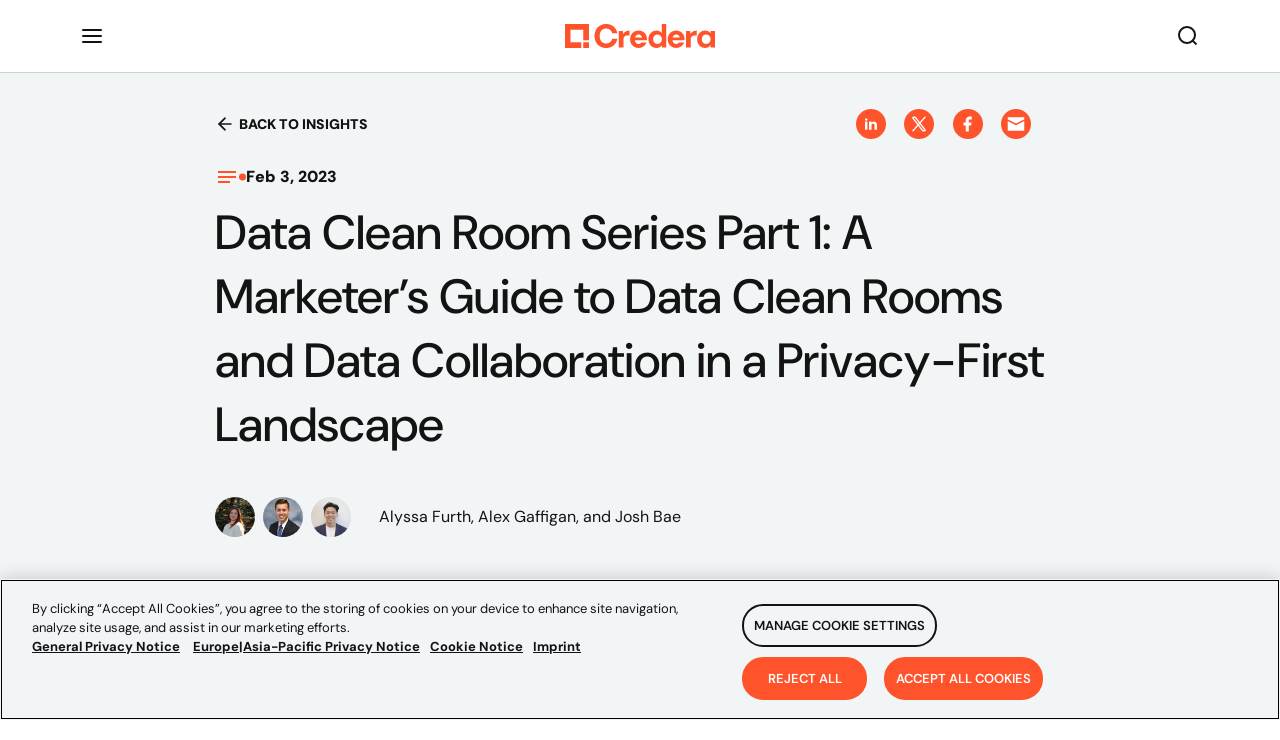

--- FILE ---
content_type: text/html
request_url: https://credera.com/en-us/insights/data-clean-room-series-part-1-a-marketers-guide-to-data-clean-rooms-and-data-collaboration-in-a-privacy-first-landscape
body_size: 52541
content:
<!DOCTYPE html><html lang="en"><head><meta charSet="utf-8"/><meta http-equiv="x-ua-compatible" content="ie=edge"/><meta name="viewport" content="width=device-width, initial-scale=1, shrink-to-fit=no"/><script data-react-helmet="true" type="text/javascript" src="//js.hsforms.net/forms/shell.js" async=""></script><link data-react-helmet="true" rel="alternate" hreflang="en-us"/><title data-react-helmet="true">Data Clean Room Series Part 1: A Marketer’s Guide to Data Clean Rooms and Data Collaboration in a Privacy-First Landscape  | Credera</title><meta data-react-helmet="true" property="twitter:image" content="https://images.ctfassets.net/76f8cs5bg9si/56QiGnhokEbwwKBG2d3fNw/da21219b96a3f893c55112867b1164ef/Credera_General_0317_.jpg?w=1200&amp;h=800&amp;fl=progressive&amp;q=90&amp;fm=jpg"/><meta data-react-helmet="true" name="twitter:description" content="In this series on data clean rooms, we explore how to define data clean rooms and how they work, examples of how marketers can deliver business value through data collaboration, the data clean room provider landscape, and considerations for marketers when developing a data collaboration strategy. "/><meta data-react-helmet="true" name="twitter:title" content="Data Clean Room Series Part 1: A Marketer’s Guide to Data Clean Rooms and Data Collaboration in a Privacy-First Landscape  | Credera"/><meta data-react-helmet="true" name="twitter:creator" content="@credera"/><meta data-react-helmet="true" name="twitter:card" content="summary_large_image"/><meta data-react-helmet="true" property="og:image" content="https://images.ctfassets.net/76f8cs5bg9si/56QiGnhokEbwwKBG2d3fNw/da21219b96a3f893c55112867b1164ef/Credera_General_0317_.jpg?w=1200&amp;h=800&amp;fl=progressive&amp;q=90&amp;fm=jpg"/><meta data-react-helmet="true" property="og:url" content="https://credera.com/"/><meta data-react-helmet="true" property="og:type" content="website"/><meta data-react-helmet="true" property="og:site_name" content="Credera"/><meta data-react-helmet="true" property="og:description" content="In this series on data clean rooms, we explore how to define data clean rooms and how they work, examples of how marketers can deliver business value through data collaboration, the data clean room provider landscape, and considerations for marketers when developing a data collaboration strategy. "/><meta data-react-helmet="true" property="og:title" content="Data Clean Room Series Part 1: A Marketer’s Guide to Data Clean Rooms and Data Collaboration in a Privacy-First Landscape  | Credera"/><meta data-react-helmet="true" name="description" content="In this series on data clean rooms, we explore how to define data clean rooms and how they work, examples of how marketers can deliver business value through data collaboration, the data clean room provider landscape, and considerations for marketers when developing a data collaboration strategy. "/><meta name="generator" content="Gatsby 5.9.0"/><style data-href="/styles.897dbe20b44ff0ff9d06.css" data-identity="gatsby-global-css">/*! tailwindcss v3.1.8 | MIT License | https://tailwindcss.com*/*,:after,:before{border:0 solid #e5e7eb;box-sizing:border-box}:after,:before{--tw-content:""}html{font-family:ui-sans-serif,system-ui,-apple-system,BlinkMacSystemFont,Segoe UI,Roboto,Helvetica Neue,Arial,Noto Sans,sans-serif,Apple Color Emoji,Segoe UI Emoji,Segoe UI Symbol,Noto Color Emoji;line-height:1.5;tab-size:4}body{line-height:inherit}hr{border-top-width:1px;color:inherit}abbr:where([title]){-webkit-text-decoration:underline dotted;text-decoration:underline dotted}h1,h2,h3,h4,h5,h6{font-size:inherit;font-weight:inherit}a{color:inherit;text-decoration:inherit}code,kbd,pre,samp{font-family:ui-monospace,SFMono-Regular,Menlo,Monaco,Consolas,Liberation Mono,Courier New,monospace}sub,sup{vertical-align:initial}table{border-color:inherit;text-indent:0}button,input,optgroup,select,textarea{color:inherit;font-family:inherit;font-size:100%;font-weight:inherit;line-height:inherit;padding:0}[type=button],[type=reset],[type=submit],button{-webkit-appearance:button;background-color:initial;background-image:none}:-moz-focusring{outline:auto}:-moz-ui-invalid{box-shadow:none}progress{vertical-align:initial}::-webkit-inner-spin-button,::-webkit-outer-spin-button{height:auto}::-webkit-search-decoration{-webkit-appearance:none}summary{display:list-item}blockquote,dd,dl,fieldset,figure,h1,h2,h3,h4,h5,h6,hr,p,pre{margin:0}fieldset,legend{padding:0}menu,ol,ul{list-style:none;margin:0;padding:0}textarea{resize:vertical}input::placeholder,textarea::placeholder{color:#9ca3af;opacity:1}[role=button],button{cursor:pointer}:disabled{cursor:default}audio,canvas,embed,iframe,img,object,svg,video{display:block;vertical-align:middle}img,video{height:auto;max-width:100%}*,:after,:before{--tw-border-spacing-x:0;--tw-border-spacing-y:0;--tw-translate-x:0;--tw-translate-y:0;--tw-rotate:0;--tw-skew-x:0;--tw-skew-y:0;--tw-scale-x:1;--tw-scale-y:1;--tw-pan-x: ;--tw-pan-y: ;--tw-pinch-zoom: ;--tw-scroll-snap-strictness:proximity;--tw-ordinal: ;--tw-slashed-zero: ;--tw-numeric-figure: ;--tw-numeric-spacing: ;--tw-numeric-fraction: ;--tw-ring-inset: ;--tw-ring-offset-width:0px;--tw-ring-offset-color:#fff;--tw-ring-color:rgba(59,130,246,.5);--tw-ring-offset-shadow:0 0 #0000;--tw-ring-shadow:0 0 #0000;--tw-shadow:0 0 #0000;--tw-shadow-colored:0 0 #0000;--tw-blur: ;--tw-brightness: ;--tw-contrast: ;--tw-grayscale: ;--tw-hue-rotate: ;--tw-invert: ;--tw-saturate: ;--tw-sepia: ;--tw-drop-shadow: ;--tw-backdrop-blur: ;--tw-backdrop-brightness: ;--tw-backdrop-contrast: ;--tw-backdrop-grayscale: ;--tw-backdrop-hue-rotate: ;--tw-backdrop-invert: ;--tw-backdrop-opacity: ;--tw-backdrop-saturate: ;--tw-backdrop-sepia: }::-webkit-backdrop{--tw-border-spacing-x:0;--tw-border-spacing-y:0;--tw-translate-x:0;--tw-translate-y:0;--tw-rotate:0;--tw-skew-x:0;--tw-skew-y:0;--tw-scale-x:1;--tw-scale-y:1;--tw-pan-x: ;--tw-pan-y: ;--tw-pinch-zoom: ;--tw-scroll-snap-strictness:proximity;--tw-ordinal: ;--tw-slashed-zero: ;--tw-numeric-figure: ;--tw-numeric-spacing: ;--tw-numeric-fraction: ;--tw-ring-inset: ;--tw-ring-offset-width:0px;--tw-ring-offset-color:#fff;--tw-ring-color:rgba(59,130,246,.5);--tw-ring-offset-shadow:0 0 #0000;--tw-ring-shadow:0 0 #0000;--tw-shadow:0 0 #0000;--tw-shadow-colored:0 0 #0000;--tw-blur: ;--tw-brightness: ;--tw-contrast: ;--tw-grayscale: ;--tw-hue-rotate: ;--tw-invert: ;--tw-saturate: ;--tw-sepia: ;--tw-drop-shadow: ;--tw-backdrop-blur: ;--tw-backdrop-brightness: ;--tw-backdrop-contrast: ;--tw-backdrop-grayscale: ;--tw-backdrop-hue-rotate: ;--tw-backdrop-invert: ;--tw-backdrop-opacity: ;--tw-backdrop-saturate: ;--tw-backdrop-sepia: }::backdrop{--tw-border-spacing-x:0;--tw-border-spacing-y:0;--tw-translate-x:0;--tw-translate-y:0;--tw-rotate:0;--tw-skew-x:0;--tw-skew-y:0;--tw-scale-x:1;--tw-scale-y:1;--tw-pan-x: ;--tw-pan-y: ;--tw-pinch-zoom: ;--tw-scroll-snap-strictness:proximity;--tw-ordinal: ;--tw-slashed-zero: ;--tw-numeric-figure: ;--tw-numeric-spacing: ;--tw-numeric-fraction: ;--tw-ring-inset: ;--tw-ring-offset-width:0px;--tw-ring-offset-color:#fff;--tw-ring-color:rgba(59,130,246,.5);--tw-ring-offset-shadow:0 0 #0000;--tw-ring-shadow:0 0 #0000;--tw-shadow:0 0 #0000;--tw-shadow-colored:0 0 #0000;--tw-blur: ;--tw-brightness: ;--tw-contrast: ;--tw-grayscale: ;--tw-hue-rotate: ;--tw-invert: ;--tw-saturate: ;--tw-sepia: ;--tw-drop-shadow: ;--tw-backdrop-blur: ;--tw-backdrop-brightness: ;--tw-backdrop-contrast: ;--tw-backdrop-grayscale: ;--tw-backdrop-hue-rotate: ;--tw-backdrop-invert: ;--tw-backdrop-opacity: ;--tw-backdrop-saturate: ;--tw-backdrop-sepia: }.container{width:100%}@media (min-width:640px){.container{max-width:640px}}@media (min-width:768px){.container{max-width:768px}}@media (min-width:1024px){.container{max-width:1024px}}@media (min-width:1280px){.container{max-width:1280px}}@media (min-width:1536px){.container{max-width:1536px}}.form-input,.form-multiselect,.form-select,.form-textarea{--tw-shadow:0 0 #0000;-webkit-appearance:none;appearance:none;background-color:#fff;border-color:#6b7280;border-radius:0;border-width:1px;font-size:1rem;line-height:1.5rem;padding:.5rem .75rem}.form-input:focus,.form-multiselect:focus,.form-select:focus,.form-textarea:focus{--tw-ring-inset:var(--tw-empty,/*!*/ /*!*/);--tw-ring-offset-width:0px;--tw-ring-offset-color:#fff;--tw-ring-color:#2563eb;--tw-ring-offset-shadow:var(--tw-ring-inset) 0 0 0 var(--tw-ring-offset-width) var(--tw-ring-offset-color);--tw-ring-shadow:var(--tw-ring-inset) 0 0 0 calc(1px + var(--tw-ring-offset-width)) var(--tw-ring-color);border-color:#2563eb;box-shadow:var(--tw-ring-offset-shadow),var(--tw-ring-shadow),var(--tw-shadow);outline:2px solid transparent;outline-offset:2px}.form-input::placeholder,.form-textarea::placeholder{color:#6b7280;opacity:1}.form-input::-webkit-datetime-edit-fields-wrapper{padding:0}.form-input::-webkit-date-and-time-value{min-height:1.5em}.form-input::-webkit-datetime-edit,.form-input::-webkit-datetime-edit-day-field,.form-input::-webkit-datetime-edit-hour-field,.form-input::-webkit-datetime-edit-meridiem-field,.form-input::-webkit-datetime-edit-millisecond-field,.form-input::-webkit-datetime-edit-minute-field,.form-input::-webkit-datetime-edit-month-field,.form-input::-webkit-datetime-edit-second-field,.form-input::-webkit-datetime-edit-year-field{padding-bottom:0;padding-top:0}.form-checkbox,.form-radio{color-adjust:exact;--tw-shadow:0 0 #0000;-webkit-appearance:none;appearance:none;background-color:#fff;background-origin:border-box;border-color:#6b7280;border-width:1px;color:#2563eb;display:inline-block;flex-shrink:0;height:1rem;padding:0;-webkit-print-color-adjust:exact;-webkit-user-select:none;user-select:none;vertical-align:middle;width:1rem}.form-checkbox{border-radius:0}.form-checkbox:focus,.form-radio:focus{--tw-ring-inset:var(--tw-empty,/*!*/ /*!*/);--tw-ring-offset-width:2px;--tw-ring-offset-color:#fff;--tw-ring-color:#2563eb;--tw-ring-offset-shadow:var(--tw-ring-inset) 0 0 0 var(--tw-ring-offset-width) var(--tw-ring-offset-color);--tw-ring-shadow:var(--tw-ring-inset) 0 0 0 calc(2px + var(--tw-ring-offset-width)) var(--tw-ring-color);box-shadow:var(--tw-ring-offset-shadow),var(--tw-ring-shadow),var(--tw-shadow);outline:2px solid transparent;outline-offset:2px}.form-checkbox:checked,.form-radio:checked{background-color:currentColor;background-position:50%;background-repeat:no-repeat;background-size:100% 100%;border-color:transparent}.form-checkbox:checked{background-image:url("data:image/svg+xml;charset=utf-8,%3Csvg xmlns='http://www.w3.org/2000/svg' fill='%23fff' viewBox='0 0 16 16'%3E%3Cpath d='M12.207 4.793a1 1 0 0 1 0 1.414l-5 5a1 1 0 0 1-1.414 0l-2-2a1 1 0 0 1 1.414-1.414L6.5 9.086l4.293-4.293a1 1 0 0 1 1.414 0z'/%3E%3C/svg%3E")}.form-checkbox:checked:focus,.form-checkbox:checked:hover,.form-checkbox:indeterminate,.form-radio:checked:focus,.form-radio:checked:hover{background-color:currentColor;border-color:transparent}.form-checkbox:indeterminate{background-image:url("data:image/svg+xml;charset=utf-8,%3Csvg xmlns='http://www.w3.org/2000/svg' fill='none' viewBox='0 0 16 16'%3E%3Cpath stroke='%23fff' stroke-linecap='round' stroke-linejoin='round' stroke-width='2' d='M4 8h8'/%3E%3C/svg%3E");background-position:50%;background-repeat:no-repeat;background-size:100% 100%}.form-checkbox:indeterminate:focus,.form-checkbox:indeterminate:hover{background-color:currentColor;border-color:transparent}.sr-only{clip:rect(0,0,0,0);border-width:0;height:1px;margin:-1px;overflow:hidden;padding:0;position:absolute;white-space:nowrap;width:1px}.invisible{visibility:hidden}.static{position:static}.absolute{position:absolute}.relative{position:relative}.sticky{position:-webkit-sticky;position:sticky}.bottom-3{bottom:.75rem}.-right-5{right:-1.25rem}.-top-5{top:-1.25rem}.left-0{left:0}.-top-0\.5{top:-.125rem}.-top-0{top:0}.left-2{left:.5rem}.top-2{top:.5rem}.-top-6{top:-1.5rem}.z-10{z-index:10}.z-0{z-index:0}.m-1\.5{margin:.375rem}.m-1{margin:.25rem}.my-4{margin-bottom:1rem;margin-top:1rem}.mx-2\.5{margin-left:.625rem;margin-right:.625rem}.mx-2{margin-left:.5rem;margin-right:.5rem}.mx-3\.5{margin-left:.875rem;margin-right:.875rem}.mx-3{margin-left:.75rem;margin-right:.75rem}.mb-4{margin-bottom:1rem}.mr-2{margin-right:.5rem}.-mt-3{margin-top:-.75rem}.mb-2{margin-bottom:.5rem}.mt-4{margin-top:1rem}.mt-1{margin-top:.25rem}.ml-2{margin-left:.5rem}.ml-3{margin-left:.75rem}.ml-7{margin-left:1.75rem}.mr-2\.5{margin-right:.625rem}.mb-6{margin-bottom:1.5rem}.mr-3\.5{margin-right:.875rem}.mr-0\.5{margin-right:.125rem}.mr-1{margin-right:.25rem}.ml-12{margin-left:3rem}.mr-3{margin-right:.75rem}.mr-0{margin-right:0}.mt-2{margin-top:.5rem}.ml-1{margin-left:.25rem}.mb-3{margin-bottom:.75rem}.ml-4{margin-left:1rem}.ml-auto{margin-left:auto}.flex{display:flex}.inline-flex{display:inline-flex}.hidden{display:none}.h-2{height:.5rem}.h-px{height:1px}.h-9{height:2.25rem}.h-4{height:1rem}.h-full{height:100%}.h-12{height:3rem}.h-11{height:2.75rem}.h-7{height:1.75rem}.h-3{height:.75rem}.h-6{height:1.5rem}.h-3\.5{height:.875rem}.h-5{height:1.25rem}.w-4{width:1rem}.w-2{width:.5rem}.w-full{width:100%}.w-3{width:.75rem}.w-8{width:2rem}.w-7{width:1.75rem}.w-5{width:1.25rem}.w-3\.5{width:.875rem}.w-2\.5{width:.625rem}.w-6{width:1.5rem}.max-w-full{max-width:100%}.flex-shrink-0,.shrink-0{flex-shrink:0}.flex-grow{flex-grow:1}.origin-\[50\%_50\%\]{transform-origin:50% 50%}.-rotate-90{--tw-rotate:-90deg}.-rotate-90,.rotate-90{transform:translate(var(--tw-translate-x),var(--tw-translate-y)) rotate(var(--tw-rotate)) skewX(var(--tw-skew-x)) skewY(var(--tw-skew-y)) scaleX(var(--tw-scale-x)) scaleY(var(--tw-scale-y))}.rotate-90{--tw-rotate:90deg}.rotate-180{--tw-rotate:180deg}.rotate-180,.transform{transform:translate(var(--tw-translate-x),var(--tw-translate-y)) rotate(var(--tw-rotate)) skewX(var(--tw-skew-x)) skewY(var(--tw-skew-y)) scaleX(var(--tw-scale-x)) scaleY(var(--tw-scale-y))}@keyframes rotate{to{transform:rotate(1turn)}}.animate-\[rotate_1\.4s_linear_infinite\]{animation:rotate 1.4s linear infinite}@keyframes dash{0%{stroke-dashoffset:204;transform:rotate(0deg)}50%{stroke-dashoffset:52;transform:rotate(45deg)}to{stroke-dashoffset:204;transform:rotate(1turn)}}.animate-\[dash_1\.4s_ease-in-out_infinite\]{animation:dash 1.4s ease-in-out infinite}.cursor-pointer{cursor:pointer}.cursor-not-allowed{cursor:not-allowed}.resize{resize:both}.list-inside{list-style-position:inside}.list-disc{list-style-type:disc}.appearance-none{-webkit-appearance:none;appearance:none}.flex-row{flex-direction:row}.flex-col{flex-direction:column}.flex-wrap{flex-wrap:wrap}.items-start{align-items:flex-start}.items-center{align-items:center}.items-stretch{align-items:stretch}.justify-end{justify-content:flex-end}.justify-center{justify-content:center}.justify-between{justify-content:space-between}.-space-x-px>:not([hidden])~:not([hidden]){--tw-space-x-reverse:0;margin-left:calc(-1px*(1 - var(--tw-space-x-reverse)));margin-right:calc(-1px*var(--tw-space-x-reverse))}.space-y-8>:not([hidden])~:not([hidden]){--tw-space-y-reverse:0;margin-bottom:calc(2rem*var(--tw-space-y-reverse));margin-top:calc(2rem*(1 - var(--tw-space-y-reverse)))}.space-x-3>:not([hidden])~:not([hidden]){--tw-space-x-reverse:0;margin-left:calc(.75rem*(1 - var(--tw-space-x-reverse)));margin-right:calc(.75rem*var(--tw-space-x-reverse))}.space-y-3>:not([hidden])~:not([hidden]){--tw-space-y-reverse:0;margin-bottom:calc(.75rem*var(--tw-space-y-reverse));margin-top:calc(.75rem*(1 - var(--tw-space-y-reverse)))}.overflow-hidden,.truncate{overflow:hidden}.truncate{text-overflow:ellipsis}.truncate,.whitespace-nowrap{white-space:nowrap}.whitespace-pre{white-space:pre}.whitespace-pre-wrap{white-space:pre-wrap}.rounded-lg{border-radius:.5rem}.rounded-3xl{border-radius:1.5rem}.rounded-md{border-radius:.375rem}.rounded-sm{border-radius:.125rem}.rounded{border-radius:.25rem}.rounded-l-md{border-bottom-left-radius:.375rem;border-top-left-radius:.375rem}.rounded-r-md{border-bottom-right-radius:.375rem;border-top-right-radius:.375rem}.border{border-width:1px}.border-t{border-top-width:1px}.border-none{border-style:none}.border-gray-200{--tw-border-opacity:1;border-color:rgb(229 231 235/var(--tw-border-opacity))}.border-gray-300{--tw-border-opacity:1;border-color:rgb(209 213 219/var(--tw-border-opacity))}.border-primary{border-color:var(--primary-color,#2563eb)}.border-red-700{--tw-border-opacity:1;border-color:rgb(185 28 28/var(--tw-border-opacity))}.bg-white{--tw-bg-opacity:1;background-color:rgb(255 255 255/var(--tw-bg-opacity))}.bg-primary-light{background-color:var(--primary-color-light,#dbeafe)}.bg-gray-200{--tw-bg-opacity:1;background-color:rgb(229 231 235/var(--tw-bg-opacity))}.bg-gray-100{--tw-bg-opacity:1;background-color:rgb(243 244 246/var(--tw-bg-opacity))}.bg-gray-50{--tw-bg-opacity:1;background-color:rgb(249 250 251/var(--tw-bg-opacity))}.bg-neutral-dark{background-color:var(--neutral-color-dark,#1f2937)}.bg-primary{background-color:var(--primary-color,#2563eb)}.p-4{padding:1rem}.p-2{padding:.5rem}.p-3{padding:.75rem}.px-3{padding-left:.75rem;padding-right:.75rem}.py-1\.5{padding-bottom:.375rem;padding-top:.375rem}.py-1{padding-bottom:.25rem;padding-top:.25rem}.px-2\.5{padding-left:.625rem;padding-right:.625rem}.px-2{padding-left:.5rem;padding-right:.5rem}.py-2{padding-bottom:.5rem;padding-top:.5rem}.px-4{padding-left:1rem;padding-right:1rem}.px-3\.5{padding-left:.875rem;padding-right:.875rem}.py-4{padding-bottom:1rem;padding-top:1rem}.px-5{padding-left:1.25rem;padding-right:1.25rem}.pb-2{padding-bottom:.5rem}.pb-4{padding-bottom:1rem}.pt-4{padding-top:1rem}.pt-3{padding-top:.75rem}.pb-1{padding-bottom:.25rem}.pl-5{padding-left:1.25rem}.pr-2{padding-right:.5rem}.pl-1{padding-left:.25rem}.pb-3{padding-bottom:.75rem}.pl-\[2\.5rem\]{padding-left:2.5rem}.pt-2{padding-top:.5rem}.pl-3{padding-left:.75rem}.pr-1{padding-right:.25rem}.pt-2\.5{padding-top:.625rem}.text-left{text-align:left}.text-center{text-align:center}.text-right{text-align:right}.text-lg{font-size:1.125rem;line-height:1.75rem}.text-sm{font-size:.875rem;line-height:1.25rem}.text-xl{font-size:1.25rem;line-height:1.75rem}.text-base{font-size:1rem;line-height:1.5rem}.font-bold{font-weight:700}.font-medium{font-weight:500}.font-semibold{font-weight:600}.font-normal{font-weight:400}.italic{font-style:italic}.leading-9{line-height:2.25rem}.text-neutral-dark{color:var(--neutral-color-dark,#1f2937)}.text-neutral{color:var(--neutral-color,#4b5563)}.text-primary{color:var(--primary-color,#2563eb)}.text-gray-600{--tw-text-opacity:1;color:rgb(75 85 99/var(--tw-text-opacity))}.text-gray-400{--tw-text-opacity:1;color:rgb(156 163 175/var(--tw-text-opacity))}.text-gray-500{--tw-text-opacity:1;color:rgb(107 114 128/var(--tw-text-opacity))}.text-slate-700{--tw-text-opacity:1;color:rgb(51 65 85/var(--tw-text-opacity))}.text-red-200{--tw-text-opacity:1;color:rgb(254 202 202/var(--tw-text-opacity))}.text-white{--tw-text-opacity:1;color:rgb(255 255 255/var(--tw-text-opacity))}.text-neutral-light{color:var(--neutral-color-light,#9ca3af)}.text-red-700{--tw-text-opacity:1;color:rgb(185 28 28/var(--tw-text-opacity))}.opacity-50{opacity:.5}.shadow-sm{--tw-shadow:0 1px 2px 0 rgba(0,0,0,.05);--tw-shadow-colored:0 1px 2px 0 var(--tw-shadow-color)}.shadow-md,.shadow-sm{box-shadow:var(--tw-ring-offset-shadow,0 0 #0000),var(--tw-ring-shadow,0 0 #0000),var(--tw-shadow)}.shadow-md{--tw-shadow:0 4px 6px -1px rgba(0,0,0,.1),0 2px 4px -2px rgba(0,0,0,.1);--tw-shadow-colored:0 4px 6px -1px var(--tw-shadow-color),0 2px 4px -2px var(--tw-shadow-color)}.shadow-lg{--tw-shadow:0 10px 15px -3px rgba(0,0,0,.1),0 4px 6px -4px rgba(0,0,0,.1);--tw-shadow-colored:0 10px 15px -3px var(--tw-shadow-color),0 4px 6px -4px var(--tw-shadow-color)}.shadow,.shadow-lg{box-shadow:var(--tw-ring-offset-shadow,0 0 #0000),var(--tw-ring-shadow,0 0 #0000),var(--tw-shadow)}.shadow{--tw-shadow:0 1px 3px 0 rgba(0,0,0,.1),0 1px 2px -1px rgba(0,0,0,.1);--tw-shadow-colored:0 1px 3px 0 var(--tw-shadow-color),0 1px 2px -1px var(--tw-shadow-color)}.outline-none{outline:2px solid transparent;outline-offset:2px}.blur{--tw-blur:blur(8px)}.blur,.filter{filter:var(--tw-blur) var(--tw-brightness) var(--tw-contrast) var(--tw-grayscale) var(--tw-hue-rotate) var(--tw-invert) var(--tw-saturate) var(--tw-sepia) var(--tw-drop-shadow)}.\[stroke-dasharray\:208\]{stroke-dasharray:208}.placeholder\:text-neutral::placeholder{color:var(--neutral-color,#4b5563)}.placeholder\:text-neutral-light::placeholder{color:var(--neutral-color-light,#9ca3af)}.hover\:bg-gray-100:hover{--tw-bg-opacity:1;background-color:rgb(243 244 246/var(--tw-bg-opacity))}.hover\:underline:hover{text-decoration-line:underline}.focus\:border-primary:focus{border-color:var(--primary-color,#2563eb)}.focus\:border-red-700:focus{--tw-border-opacity:1;border-color:rgb(185 28 28/var(--tw-border-opacity))}.focus\:underline:focus{text-decoration-line:underline}.focus\:ring-0:focus{--tw-ring-offset-shadow:var(--tw-ring-inset) 0 0 0 var(--tw-ring-offset-width) var(--tw-ring-offset-color);--tw-ring-shadow:var(--tw-ring-inset) 0 0 0 calc(var(--tw-ring-offset-width)) var(--tw-ring-color);box-shadow:var(--tw-ring-offset-shadow),var(--tw-ring-shadow),var(--tw-shadow,0 0 #0000)}.focus\:ring-primary:focus{--tw-ring-color:var(--primary-color,#2563eb)}.group:hover .group-hover\:visible,.peer:hover~.peer-hover\:visible{visibility:visible}@media (min-width:768px){.md\:mt-0{margin-top:0}}@media (min-width:1024px){.lg\:visible{visibility:visible}.lg\:ml-7{margin-left:1.75rem}.lg\:ml-0{margin-left:0}.lg\:flex-row{flex-direction:row}}html{-ms-text-size-adjust:100%;-webkit-text-size-adjust:100%;font-family:sans-serif}body{-webkit-font-smoothing:antialiased;-moz-osx-font-smoothing:grayscale;margin:0}article,aside,details,figcaption,figure,footer,header,main,menu,nav,section,summary{display:block}audio,canvas,progress,video{display:inline-block;object-fit:cover}audio:not([controls]){display:none;height:0}progress{vertical-align:baseline}[hidden],template{display:none}a{-webkit-text-decoration-skip:objects;background-color:transparent}a:active,a:hover{outline-width:0}abbr[title]{border-bottom:none;text-decoration:underline;-webkit-text-decoration:underline dotted;text-decoration:underline dotted}b,strong{font-weight:inherit;font-weight:bolder}dfn{font-style:italic}h1{font-size:2em;margin:.67em 0}mark{background-color:#ff0;color:#000}small{font-size:80%}sub,sup{font-size:75%;line-height:0;position:relative;vertical-align:baseline}sub{bottom:-.25em}sup{top:-.5em}img{border-style:none}svg:not(:root){overflow:hidden}code,kbd,pre,samp{font-family:monospace,monospace;font-size:1em}figure{margin:1em 40px}hr{box-sizing:content-box;height:0;overflow:visible}button,input,optgroup,select,textarea{font:inherit;margin:0}optgroup{font-weight:700}button,input{overflow:visible}button,select{text-transform:none}[type=reset],[type=submit],button,html [type=button]{-webkit-appearance:button}[type=button]::-moz-focus-inner,[type=reset]::-moz-focus-inner,[type=submit]::-moz-focus-inner,button::-moz-focus-inner{border-style:none;padding:0}[type=button]:-moz-focusring,[type=reset]:-moz-focusring,[type=submit]:-moz-focusring,button:-moz-focusring{outline:1px dotted ButtonText}fieldset{border:1px solid silver;margin:0 2px;padding:.35em .625em .75em}legend{box-sizing:border-box;color:inherit;display:table;max-width:100%;padding:0;white-space:normal}textarea{overflow:auto}[type=checkbox],[type=radio]{box-sizing:border-box;padding:0}[type=number]::-webkit-inner-spin-button,[type=number]::-webkit-outer-spin-button{height:auto}[type=search]{-webkit-appearance:textfield;outline-offset:-2px}[type=search]::-webkit-search-cancel-button,[type=search]::-webkit-search-decoration{-webkit-appearance:none}::-webkit-input-placeholder{color:inherit;opacity:.54}::-webkit-file-upload-button{-webkit-appearance:button;font:inherit}html{box-sizing:border-box;font:112.5%/1.45em DM Sans,sans-serif;overflow-y:scroll}*,:after,:before{box-sizing:inherit}body{word-wrap:break-word;-ms-font-feature-settings:"kern","liga","clig","calt";font-feature-settings:"kern","liga","clig","calt";color:rgba(0,0,0,.8);font-family:DM Sans,sans-serif;font-kerning:normal;font-weight:400}img{margin:0 0 1.45rem;max-width:100%;padding:0}h1{font-size:2.25rem}h1,h2{color:inherit;font-family:-apple-system,BlinkMacSystemFont,Segoe UI,Roboto,Oxygen,Ubuntu,Cantarell,Fira Sans,Droid Sans,Helvetica Neue,sans-serif;font-weight:700;line-height:1.1;margin:0 0 1.45rem;padding:0;text-rendering:optimizeLegibility}h2{font-size:1.62671rem}h3{font-size:1.38316rem}h3,h4{color:inherit;font-family:-apple-system,BlinkMacSystemFont,Segoe UI,Roboto,Oxygen,Ubuntu,Cantarell,Fira Sans,Droid Sans,Helvetica Neue,sans-serif;font-weight:700;line-height:1.1;margin:0 0 1.45rem;padding:0;text-rendering:optimizeLegibility}h4{font-size:1rem}h5{font-size:.85028rem}h5,h6{color:inherit;font-family:-apple-system,BlinkMacSystemFont,Segoe UI,Roboto,Oxygen,Ubuntu,Cantarell,Fira Sans,Droid Sans,Helvetica Neue,sans-serif;font-weight:700;line-height:1.1;margin:0 0 1.45rem;padding:0;text-rendering:optimizeLegibility}h6{font-size:.78405rem}hgroup{margin:0 0 1.45rem;padding:0}ol,ul{list-style-image:none;list-style-position:outside;margin:0 0 1.45rem 1.45rem;padding:0}dd,dl,figure,p{margin:0 0 1.45rem;padding:0}pre{word-wrap:normal;background:rgba(0,0,0,.04);border-radius:3px;font-size:.85rem;line-height:1.42;margin:0 0 1.45rem;overflow:auto;padding:1.45rem}table{border-collapse:collapse;font-size:1rem;line-height:1.45rem;width:100%}fieldset,table{margin:0 0 1.45rem;padding:0}blockquote{margin:0 1.45rem 1.45rem;padding:0}form,iframe,noscript{margin:0 0 1.45rem;padding:0}hr{background:rgba(0,0,0,.2);border:none;height:1px;margin:0 0 calc(1.45rem - 1px);padding:0}address{margin:0 0 1.45rem;padding:0}b,dt,strong,th{font-weight:700}li{margin-bottom:.725rem}ol li,ul li{padding-left:0}li>ol,li>ul{margin-bottom:.725rem;margin-left:1.45rem;margin-top:.725rem}blockquote :last-child,li :last-child,p :last-child{margin-bottom:0}li>p{margin-bottom:.725rem}code{overflow-x:auto;white-space:pre}code,kbd,samp{font-size:.85rem;line-height:1.45rem}abbr,abbr[title],acronym{border-bottom:1px dotted rgba(0,0,0,.5);cursor:help}abbr[title]{text-decoration:none}td,th,thead{text-align:left}td,th{font-feature-settings:"tnum";-moz-font-feature-settings:"tnum";-ms-font-feature-settings:"tnum";-webkit-font-feature-settings:"tnum";border-bottom:1px solid rgba(0,0,0,.12);padding:.725rem .96667rem calc(.725rem - 1px)}td:first-child,th:first-child{padding-left:0}td:last-child,th:last-child{padding-right:0}code,tt{background-color:rgba(0,0,0,.04);border-radius:3px;font-family:SFMono-Regular,Consolas,Roboto Mono,Droid Sans Mono,Liberation Mono,Menlo,Courier,monospace;padding:.2em 0}pre code{background:none;line-height:1.42}code:after,code:before,tt:after,tt:before{content:" ";letter-spacing:-.2em}pre code:after,pre code:before,pre tt:after,pre tt:before{content:""}@media only screen and (max-width:480px){html{font-size:100%}}#gatsby-plugin-page-progress{top:121px!important;z-index:1!important}@media screen and (max-width:1280px){#gatsby-plugin-page-progress{top:72px!important}}@media screen and (max-width:960px){#gatsby-plugin-page-progress{display:none!important}}#onetrust-consent-sdk #onetrust-banner-sdk,#onetrust-consent-sdk #onetrust-pc-sdk{background-color:#f2f5f6!important;border-radius:0!important}#onetrust-banner-sdk #onetrust-policy-title,#onetrust-consent-sdk #onetrust-banner-sdk .ot-link-btn,#onetrust-consent-sdk #onetrust-banner-sdk a[href],#onetrust-consent-sdk #onetrust-banner-sdk a[href] font,#onetrust-consent-sdk #onetrust-pc-sdk #ot-pc-title,#onetrust-consent-sdk #onetrust-pc-sdk .privacy-notice-link
.ot-always-active,#onetrust-consent-sdk #onetrust-pc-sdk h4,#onetrust-consent-sdk #onetrust-pc-sdk p,#onetrust-consent-sdk #onetrust-policy-text{color:#131313!important;font-family:DM Sans,sans-serif}#onetrust-banner-sdk #onetrust-policy-title{color:#131313!important;font-size:20px;font-weight:700}#onetrust-consent-sdk #onetrust-pc-sdk #ot-pc-content #ot-pc-desc .ot-link-btn,#onetrust-consent-sdk #onetrust-pc-sdk .category-host-list-handler,#onetrust-pc-sdk .ot-always-active,a.ot-cookie-policy-link,a.ot-imprint-link,a.privacy-notice-link{color:#131313!important;text-decoration:none!important}#onetrust-banner-sdk a:hover,#onetrust-consent-sdk #onetrust-pc-sdk #ot-pc-content #ot-pc-desc .ot-link-btn:hover,#onetrust-consent-sdk #onetrust-pc-sdk .category-host-list-handler:hover,#onetrust-consent-sdk #onetrust-pc-sdk .privacy-notice-link:hover,#onetrust-pc-sdk a:hover,#ot-sdk-cookie-policy a:hover,a.ot-cookie-policy-link:hover,a.ot-imprint-link:hover,a.privacy-notice-link:hover{color:#131313!important;text-decoration:underline!important}#onetrust-banner-sdk #onetrust-reject-all-handler,#onetrust-consent-sdk #onetrust-accept-btn-handler,#onetrust-consent-sdk #onetrust-pc-btn-handler,#onetrust-consent-sdk #onetrust-pc-btn-handler.cookie-setting-link,#onetrust-consent-sdk #onetrust-pc-sdk .ot-leg-btn-container .ot-active-leg-btn,#onetrust-consent-sdk #onetrust-pc-sdk button:not(#clear-filters-handler):not(.ot-close-icon):not(#filter-btn-handler):not(.ot-remove-objection-handler):not(.ot-obj-leg-btn-handler):not([aria-expanded]):not(.ot-link-btn){border-radius:30px!important;border-width:2px;font-family:DM Sans,sans-serif;font-size:14px;font-weight:900;letter-spacing:normal!important;line-height:normal;padding:16px 28px;text-transform:uppercase}#onetrust-banner-sdk #onetrust-reject-all-handler,#onetrust-consent-sdk #onetrust-accept-btn-handler,button#accept-recommended-btn-handler,button.ot-pc-refuse-all-handler{background-color:#ff532c!important;border-color:#ff532c!important}#onetrust-consent-sdk #onetrust-pc-btn-handler,#onetrust-consent-sdk #onetrust-pc-btn-handler.cookie-setting-link,button.save-preference-btn-handler.onetrust-close-btn-handler{background-color:transparent!important;border-color:#131313!important;border-width:2px!important;color:#131313!important}#onetrust-banner-sdk #onetrust-reject-all-handler:hover,#onetrust-banner-sdk :not(.ot-leg-btn-container)>button:not(.ot-link-btn):hover,#onetrust-consent-sdk #onetrust-accept-btn-handler:hover,#onetrust-consent-sdk #onetrust-pc-sdk .ot-leg-btn-container .ot-active-leg-btn,#onetrust-consent-sdk #onetrust-pc-sdk button:not(#clear-filters-handler):not(.ot-close-icon):not(#filter-btn-handler):not(.ot-remove-objection-handler):not(.ot-obj-leg-btn-handler):not([aria-expanded]):not(.ot-link-btn){opacity:1!important}#onetrust-consent-sdk #onetrust-pc-sdk .ot-active-menu{border-color:#131313!important}#onetrust-pc-sdk .ot-title-cntr{padding-left:24px!important;width:calc(100% - 204px)!important}#onetrust-banner-sdk.ot-buttons-fw:not(.ot-iab-2) #onetrust-button-group button{width:auto!important}#onetrust-banner-sdk #onetrust-policy-text a{margin-left:0!important;margin-right:10px!important}@media only screen and (min-width:197px) and (max-width:1280px){div#onetrust-button-group-parent{left:auto;position:relative;text-align:left;top:auto;transform:none;width:100%}}@media only screen and (min-width:896px) and (max-width:1280px){#onetrust-banner-sdk .ot-sdk-three.ot-sdk-columns{width:33%!important}}.carousel .control-arrow,.carousel.carousel-slider .control-arrow{background:none;border:0;cursor:pointer;filter:alpha(opacity=40);font-size:32px;opacity:.4;position:absolute;top:20px;transition:all .25s ease-in;z-index:2}.carousel .control-arrow:focus,.carousel .control-arrow:hover{filter:alpha(opacity=100);opacity:1}.carousel .control-arrow:before,.carousel.carousel-slider .control-arrow:before{border-bottom:8px solid transparent;border-top:8px solid transparent;content:"";display:inline-block;margin:0 5px}.carousel .control-disabled.control-arrow{cursor:inherit;display:none;filter:alpha(opacity=0);opacity:0}.carousel .control-prev.control-arrow{left:0}.carousel .control-prev.control-arrow:before{border-right:8px solid #fff}.carousel .control-next.control-arrow{right:0}.carousel .control-next.control-arrow:before{border-left:8px solid #fff}.carousel-root{outline:none}.carousel{position:relative;width:100%}.carousel *{box-sizing:border-box}.carousel img{display:inline-block;pointer-events:none;width:100%}.carousel .carousel{position:relative}.carousel .control-arrow{background:none;border:0;font-size:18px;margin-top:-13px;outline:0;top:50%}.carousel .thumbs-wrapper{margin:20px;overflow:hidden}.carousel .thumbs{list-style:none;position:relative;transform:translateZ(0);transition:all .15s ease-in;white-space:nowrap}.carousel .thumb{border:3px solid #fff;display:inline-block;margin-right:6px;overflow:hidden;padding:2px;transition:border .15s ease-in;white-space:nowrap}.carousel .thumb:focus{border:3px solid #ccc;outline:none}.carousel .thumb.selected,.carousel .thumb:hover{border:3px solid #333}.carousel .thumb img{vertical-align:top}.carousel.carousel-slider{margin:0;overflow:hidden;position:relative}.carousel.carousel-slider .control-arrow{bottom:0;color:#fff;font-size:26px;margin-top:0;padding:5px;top:0}.carousel.carousel-slider .control-arrow:hover{background:rgba(0,0,0,.2)}.carousel .slider-wrapper{margin:auto;overflow:hidden;transition:height .15s ease-in;width:100%}.carousel .slider-wrapper.axis-horizontal .slider{-ms-box-orient:horizontal;display:-moz-flex;display:flex}.carousel .slider-wrapper.axis-horizontal .slider .slide{flex-direction:column;flex-flow:column}.carousel .slider-wrapper.axis-vertical{-ms-box-orient:horizontal;display:-moz-flex;display:flex}.carousel .slider-wrapper.axis-vertical .slider{flex-direction:column}.carousel .slider{list-style:none;margin:0;padding:0;position:relative;width:100%}.carousel .slider.animated{transition:all .35s ease-in-out}.carousel .slide{margin:0;min-width:100%;position:relative;text-align:center}.carousel .slide img{border:0;vertical-align:top;width:100%}.carousel .slide iframe{border:0;display:inline-block;margin:0 40px 40px;width:calc(100% - 80px)}.carousel .slide .legend{background:#000;border-radius:10px;bottom:40px;color:#fff;font-size:12px;left:50%;margin-left:-45%;opacity:.25;padding:10px;position:absolute;text-align:center;transition:all .5s ease-in-out;transition:opacity .35s ease-in-out;width:90%}.carousel .control-dots{bottom:0;margin:10px 0;padding:0;position:absolute;text-align:center;width:100%;z-index:1}@media (min-width:960px){.carousel .control-dots{bottom:0}}.carousel .control-dots .dot{background:#fff;border-radius:50%;box-shadow:1px 1px 2px rgba(0,0,0,.9);cursor:pointer;display:inline-block;filter:alpha(opacity=30);height:8px;margin:0 8px;opacity:.3;transition:opacity .25s ease-in;width:8px}.carousel .control-dots .dot.selected,.carousel .control-dots .dot:hover{filter:alpha(opacity=100);opacity:1}.carousel .carousel-status{color:#fff;font-size:10px;padding:5px;position:absolute;right:0;text-shadow:1px 1px 1px rgba(0,0,0,.9);top:0}.carousel:hover .slide .legend{opacity:1}[data-rmiz-ghost]{pointer-events:none;position:absolute}[data-rmiz-btn-unzoom],[data-rmiz-btn-zoom]{-webkit-appearance:none;appearance:none;background-color:rgba(0,0,0,.7);border:none;border-radius:50%;box-shadow:0 0 1px hsla(0,0%,100%,.5);color:#fff;height:40px;margin:0;outline-offset:2px;padding:9px;touch-action:manipulation;width:40px}[data-rmiz-btn-zoom]:not(:focus):not(:active){clip:rect(0 0 0 0);-webkit-clip-path:inset(50%);clip-path:inset(50%);height:1px;overflow:hidden;pointer-events:none;position:absolute;white-space:nowrap;width:1px}[data-rmiz-btn-zoom]{cursor:zoom-in;inset:10px 10px auto auto;position:absolute}[data-rmiz-btn-unzoom]{cursor:zoom-out;inset:20px 20px auto auto;position:absolute;z-index:1}[data-rmiz-content=found] [data-zoom],[data-rmiz-content=found] [role=img],[data-rmiz-content=found] img,[data-rmiz-content=found] svg{cursor:zoom-in}[data-rmiz-modal]::-webkit-backdrop{display:none}[data-rmiz-modal]::backdrop{display:none}[data-rmiz-modal][open]{background:transparent;border:0;height:100vh;height:100dvh;margin:0;max-height:none;max-width:none;overflow:hidden;padding:0;position:fixed;width:100vw;width:100dvw}[data-rmiz-modal-overlay]{inset:0;position:absolute;transition:background-color .3s}[data-rmiz-modal-overlay=hidden]{background-color:hsla(0,0%,100%,0)}[data-rmiz-modal-overlay=visible]{background-color:#fff}[data-rmiz-modal-content]{height:100%;position:relative;width:100%}[data-rmiz-modal-img]{cursor:zoom-out;image-rendering:high-quality;position:absolute;transform-origin:top left;transition:transform .3s}@media (prefers-reduced-motion:reduce){[data-rmiz-modal-img],[data-rmiz-modal-overlay]{transition-duration:.01ms!important}}.rhap_container{background-color:#fff;box-shadow:0 0 3px 0 rgba(0,0,0,.2);box-sizing:border-box;display:flex;flex-direction:column;font-family:inherit;line-height:1;padding:10px 15px;width:100%}.rhap_container:focus:not(:focus-visible){outline:0}.rhap_container svg{vertical-align:initial}.rhap_header{margin-bottom:10px}.rhap_footer{margin-top:5px}.rhap_main{display:flex;flex:1 1 auto;flex-direction:column}.rhap_stacked .rhap_controls-section{margin-top:8px}.rhap_horizontal{flex-direction:row}.rhap_horizontal .rhap_controls-section{margin-left:8px}.rhap_horizontal-reverse{flex-direction:row-reverse}.rhap_horizontal-reverse .rhap_controls-section{margin-right:8px}.rhap_stacked-reverse{flex-direction:column-reverse}.rhap_stacked-reverse .rhap_controls-section{margin-bottom:8px}.rhap_progress-section{align-items:center;display:flex;flex:3 1 auto}.rhap_progress-container{align-items:center;align-self:center;cursor:pointer;display:flex;flex:1 0 auto;height:20px;margin:0 calc(10px + 1%);user-select:none;-webkit-user-select:none}.rhap_progress-container:focus:not(:focus-visible){outline:0}.rhap_time{color:#333;font-size:16px;user-select:none;-webkit-user-select:none}.rhap_progress-bar{background-color:#ddd;border-radius:2px;box-sizing:border-box;height:5px;position:relative;width:100%;z-index:0}.rhap_progress-filled{background-color:#868686;border-radius:2px;height:100%;position:absolute;z-index:2}.rhap_progress-bar-show-download{background-color:hsla(0,0%,87%,.5)}.rhap_download-progress{background-color:#ddd;border-radius:2px;height:100%;position:absolute;z-index:1}.rhap_progress-indicator{background:#868686;border-radius:50px;box-shadow:0 0 5px hsla(0,0%,53%,.5);box-sizing:border-box;height:20px;margin-left:-10px;position:absolute;top:-8px;width:20px;z-index:3}.rhap_controls-section{align-items:center;display:flex;flex:1 1 auto;justify-content:space-between}.rhap_additional-controls{align-items:center;display:flex;flex:1 0 auto}.rhap_repeat-button{color:#868686;font-size:26px;height:26px;margin-right:6px;width:26px}.rhap_main-controls{align-items:center;display:flex;flex:0 1 auto;justify-content:center}.rhap_main-controls-button{color:#868686;font-size:35px;height:35px;margin:0 3px;width:35px}.rhap_play-pause-button{font-size:40px;height:40px;width:40px}.rhap_volume-controls{align-items:center;display:flex;flex:1 0 auto;justify-content:flex-end}.rhap_volume-button{color:#868686;flex:0 0 26px;font-size:26px;height:26px;margin-right:6px;width:26px}.rhap_volume-container{align-items:center;display:flex;flex:0 1 100px;user-select:none;-webkit-user-select:none}.rhap_volume-bar-area{align-items:center;cursor:pointer;display:flex;height:14px;width:100%}.rhap_volume-bar-area:focus:not(:focus-visible){outline:0}.rhap_volume-bar{background:#ddd;border-radius:2px;box-sizing:border-box;height:4px;position:relative;width:100%}.rhap_volume-indicator{background:#868686;border-radius:50px;box-shadow:0 0 3px hsla(0,0%,53%,.5);box-sizing:border-box;cursor:pointer;height:12px;left:0;margin-left:-6px;opacity:.9;position:absolute;top:-4px;width:12px}.rhap_volume-indicator:hover{opacity:.9}.rhap_volume-filled{background-color:#868686;border-radius:2px;height:100%;position:absolute;z-index:2}.rhap_button-clear{background-color:transparent;border:none;cursor:pointer;overflow:hidden;padding:0}.rhap_button-clear:hover{opacity:.9;transition-duration:.2s}.rhap_button-clear:active{opacity:.95}.rhap_button-clear:focus:not(:focus-visible){outline:0}</style><style>.gatsby-image-wrapper{position:relative;overflow:hidden}.gatsby-image-wrapper picture.object-fit-polyfill{position:static!important}.gatsby-image-wrapper img{bottom:0;height:100%;left:0;margin:0;max-width:none;padding:0;position:absolute;right:0;top:0;width:100%;object-fit:cover}.gatsby-image-wrapper [data-main-image]{opacity:0;transform:translateZ(0);transition:opacity .25s linear;will-change:opacity}.gatsby-image-wrapper-constrained{display:inline-block;vertical-align:top}</style><noscript><style>.gatsby-image-wrapper noscript [data-main-image]{opacity:1!important}.gatsby-image-wrapper [data-placeholder-image]{opacity:0!important}</style></noscript><script type="module">const e="undefined"!=typeof HTMLImageElement&&"loading"in HTMLImageElement.prototype;e&&document.body.addEventListener("load",(function(e){const t=e.target;if(void 0===t.dataset.mainImage)return;if(void 0===t.dataset.gatsbyImageSsr)return;let a=null,n=t;for(;null===a&&n;)void 0!==n.parentNode.dataset.gatsbyImageWrapper&&(a=n.parentNode),n=n.parentNode;const o=a.querySelector("[data-placeholder-image]"),r=new Image;r.src=t.currentSrc,r.decode().catch((()=>{})).then((()=>{t.style.opacity=1,o&&(o.style.opacity=0,o.style.transition="opacity 500ms linear")}))}),!0);</script><style data-styled="" data-styled-version="5.3.10">.kQMBTK{font-family:DM Sans,sans-serif;font-weight:500;font-size:48px;line-height:64px;margin:0;color:#131313;}/*!sc*/
@media screen and (max-width:768px){.kQMBTK{font-size:26px;line-height:36px;font-weight:500;}}/*!sc*/
data-styled.g1[id="heading-sc-idhpcb-0"]{content:"kQMBTK,"}/*!sc*/
.euOXUi{font-family:DM Sans,sans-serif;font-weight:500;font-size:40px;line-height:56px;margin:0;color:#131313;}/*!sc*/
@media screen and (max-width:768px){.euOXUi{font-size:26px;line-height:36px;font-weight:500;}}/*!sc*/
data-styled.g2[id="heading-sc-idhpcb-1"]{content:"euOXUi,"}/*!sc*/
.cvhxyT{font-family:DM Sans,sans-serif;font-weight:500;font-size:36px;line-height:48px;margin:0;color:#131313;}/*!sc*/
@media screen and (max-width:768px){.cvhxyT{font-size:26px;line-height:36px;font-weight:500;}}/*!sc*/
data-styled.g3[id="heading-sc-idhpcb-2"]{content:"cvhxyT,"}/*!sc*/
.ezvjJL{font-family:DM Sans,sans-serif;font-weight:500;font-size:24px;line-height:36px;margin:0;color:#131313;}/*!sc*/
@media screen and (max-width:768px){.ezvjJL{font-size:22px;line-height:32px;font-weight:500;}}/*!sc*/
data-styled.g5[id="heading-sc-idhpcb-4"]{content:"ezvjJL,"}/*!sc*/
.egkbXU{text-transform:uppercase;font-weight:900;color:#131313;font-size:20px;line-height:32px;margin-bottom:8px;font-family:'DM Sans',sans-serif;}/*!sc*/
@media screen and (max-width:768px){.egkbXU{font-size:16px;line-height:26px;-webkit-letter-spacing:.16px;-moz-letter-spacing:.16px;-ms-letter-spacing:.16px;letter-spacing:.16px;}}/*!sc*/
data-styled.g7[id="label__StyledLabel-sc-5zv76j-0"]{content:"egkbXU,"}/*!sc*/
.kQlzYX{color:#131313;font-family:DM Sans,sans-serif;font-style:normal;font-weight:400;font-size:16px;line-height:26px;margin:0;}/*!sc*/
@media screen and (max-width:768px){.kQlzYX{font-size:16px;line-height:26px;}}/*!sc*/
.ehcVCl{color:#131313;font-family:DM Sans,sans-serif;font-style:normal;font-weight:400;font-size:18px;line-height:36px;margin:0;}/*!sc*/
@media screen and (max-width:768px){.ehcVCl{font-size:18px;line-height:34px;}}/*!sc*/
data-styled.g10[id="text__StyledText-sc-1dxuv57-0"]{content:"kQlzYX,ehcVCl,"}/*!sc*/
.ZnwEd{display:-webkit-box;display:-webkit-flex;display:-ms-flexbox;display:flex;-webkit-flex-direction:column;-ms-flex-direction:column;flex-direction:column;background-color:#FFFFFF;-webkit-transition:background-color 0.3s ease;transition:background-color 0.3s ease;}/*!sc*/
.ZnwEd h5,.ZnwEd p,.ZnwEd a,.ZnwEd svg{-webkit-transition:color 0.3s ease;transition:color 0.3s ease;}/*!sc*/
.ZnwEd:hover{background-color:#131313;}/*!sc*/
.ZnwEd:hover h5,.ZnwEd:hover p,.ZnwEd:hover a,.ZnwEd:hover svg{color:#FFFFFF;}/*!sc*/
data-styled.g11[id="card__StyledCard-sc-s22vd-0"]{content:"ZnwEd,"}/*!sc*/
.kEqDEV{position:relative;display:-webkit-box;display:-webkit-flex;display:-ms-flexbox;display:flex;-webkit-flex-direction:column;-ms-flex-direction:column;flex-direction:column;padding:28px;height:100%;background-color:#FFFFFF;}/*!sc*/
data-styled.g12[id="card-content__StyledCardContent-sc-1jjcqyn-0"]{content:"kEqDEV,"}/*!sc*/
.cEKKwr{margin:auto;max-width:1440px;padding:36px 80px;position:default;}/*!sc*/
@media (max-width:960px){.cEKKwr{padding:36px 20px;}}/*!sc*/
.jqQeAZ{margin:auto;max-width:922px;padding:36px;position:default;}/*!sc*/
@media (max-width:960px){.jqQeAZ{padding:36px;}}/*!sc*/
.fFtVNZ{margin:auto;max-width:1440px;padding:0 80px 120px 80px;position:relative;display:-webkit-box;display:-webkit-flex;display:-ms-flexbox;display:flex;-webkit-flex-direction:column;-ms-flex-direction:column;flex-direction:column;-webkit-align-items:center;-webkit-box-align:center;-ms-flex-align:center;align-items:center;gap:40px;}/*!sc*/
@media (max-width:960px){.fFtVNZ{padding:0 20px 60px 20px;}}/*!sc*/
data-styled.g13[id="container__Wrapper-sc-1nwetjt-0"]{content:"cEKKwr,jqQeAZ,fFtVNZ,"}/*!sc*/
.kSjexl{background-color:#131313;color:#FFFFFF;min-height:465px;}/*!sc*/
data-styled.g14[id="footer__FooterWrapper-sc-la73ad-0"]{content:"kSjexl,"}/*!sc*/
.bLrxEt{display:-webkit-box;display:-webkit-flex;display:-ms-flexbox;display:flex;-webkit-box-pack:justify;-webkit-justify-content:space-between;-ms-flex-pack:justify;justify-content:space-between;padding:60px 80px;gap:60px;}/*!sc*/
.bLrxEt a{color:#FFFFFF;-webkit-text-decoration:none;text-decoration:none;}/*!sc*/
.bLrxEt a:hover{-webkit-text-decoration:underline;text-decoration:underline;}/*!sc*/
@media screen and (max-width:768px){.bLrxEt{padding:40px 20px;-webkit-flex-direction:column;-ms-flex-direction:column;flex-direction:column;gap:40px;}}/*!sc*/
data-styled.g15[id="footer__FooterContainer-sc-la73ad-1"]{content:"bLrxEt,"}/*!sc*/
body{font-family:DM Sans,sans-serif;font-size:16px;line-height:26px;color:#131313;-webkit-font-smoothing:antialiased;}/*!sc*/
h1,h2,h3,h4,h5,h6{font-family:DM Sans,serif;font-weight:normal;font-style:normal;}/*!sc*/
h1{font-size:48px;line-height:64px;}/*!sc*/
h2{font-size:40px;line-height:56px;}/*!sc*/
h3{font-size:36px;line-height:48px;}/*!sc*/
h4{font-size:32px;line-height:44px;}/*!sc*/
h5{font-size:24px;line-height:36px;}/*!sc*/
h6{font-size:20px;line-height:28px;}/*!sc*/
q,blockquote{font-size:24px;line-height:40px;}/*!sc*/
.insight-body{padding-bottom:120px;}/*!sc*/
label{font-size:16px;line-height:32px;font-weight:900;color:#757575;}/*!sc*/
data-styled.g16[id="sc-global-czxwmy1"]{content:"sc-global-czxwmy1,"}/*!sc*/
.gEmOjZ{overflow:visible;width:100%;}/*!sc*/
@media screen and (max-width:1024px){.gEmOjZ{width:100%;}}/*!sc*/
data-styled.g17[id="grid__GridWrapper-sc-1a5mbbv-0"]{content:"gEmOjZ,"}/*!sc*/
.bHpvzP{display:-webkit-box;display:-webkit-flex;display:-ms-flexbox;display:flex;-webkit-flex-wrap:wrap;-ms-flex-wrap:wrap;flex-wrap:wrap;margin:-24px 0 0 -24px;-webkit-box-pack:normal;-webkit-justify-content:normal;-ms-flex-pack:normal;justify-content:normal;-webkit-align-items:normal;-webkit-box-align:normal;-ms-flex-align:normal;align-items:normal;}/*!sc*/
@media screen and (max-width:960px){.bHpvzP{margin:-undefinedpx 0 0 -undefinedpx;}}/*!sc*/
.bHpvzP.no-wrap{-webkit-flex-wrap:nowrap;-ms-flex-wrap:nowrap;flex-wrap:nowrap;-webkit-align-items:center;-webkit-box-align:center;-ms-flex-align:center;align-items:center;}/*!sc*/
@media screen and (max-width:960px){.bHpvzP.no-wrap{-webkit-flex-wrap:wrap;-ms-flex-wrap:wrap;flex-wrap:wrap;}}/*!sc*/
data-styled.g18[id="grid__StyledGrid-sc-1a5mbbv-1"]{content:"bHpvzP,"}/*!sc*/
.bPKrRk{display:-webkit-box;display:-webkit-flex;display:-ms-flexbox;display:flex;position:relative;padding:24px 0 0 24px;background-clip:padding-box;width:calc(33.33333333333333%);}/*!sc*/
@media (max-width:1280px){.bPKrRk{width:calc(50%);}}/*!sc*/
@media (max-width:960px){.bPKrRk{width:calc(100%);}}/*!sc*/
@media screen and (max-width:960px){.bPKrRk{padding:undefinedpx 0 0 undefinedpx;}}/*!sc*/
data-styled.g19[id="grid-item__StyledGridItem-sc-1brxic3-0"]{content:"bPKrRk,"}/*!sc*/
.eamxyU{position:relative;background-color:#F2F5F6;}/*!sc*/
data-styled.g20[id="paper__PaperWrapper-sc-1p638pi-0"]{content:"eamxyU,"}/*!sc*/
.cpVvyq{height:100px;width:100%;background-image:url('[data-uri]');background-repeat:repeat-x;background-size:auto 100px;position:relative;top:-1px;}/*!sc*/
@media screen and (max-width:960px){}/*!sc*/
@media (max-width:568px){.cpVvyq{height:37px;background-image:url('[data-uri]');background-size:auto 37px;}}/*!sc*/
data-styled.g21[id="paper__PaperTop-sc-1p638pi-1"]{content:"cpVvyq,"}/*!sc*/
.hWNmKP{padding-bottom:calc(.5 * 200px);}/*!sc*/
@media screen and (max-width:960px){.hWNmKP{padding-bottom:calc(.5 * 0px);}}/*!sc*/
.jpmenk{padding-top:120px;}/*!sc*/
@media screen and (max-width:960px){.jpmenk{padding-top:60px;}}/*!sc*/
data-styled.g22[id="paper__Content-sc-1p638pi-2"]{content:"hWNmKP,jpmenk,"}/*!sc*/
.lhmTsS{margin-bottom:-200px;height:100px;width:100%;background-image:url('[data-uri]');background-repeat:repeat-x;background-size:auto 100px;position:relative;top:2px;}/*!sc*/
@media screen and (max-width:960px){.lhmTsS{margin-bottom:-0px;}}/*!sc*/
@media (max-width:568px){.lhmTsS{height:38px;background-image:url('[data-uri]');background-size:auto 38px;top:3px;}}/*!sc*/
data-styled.g23[id="paper__PaperBottom-sc-1p638pi-3"]{content:"lhmTsS,"}/*!sc*/
.fQeCYO{display:-webkit-box;display:-webkit-flex;display:-ms-flexbox;display:flex;-webkit-flex-direction:column;-ms-flex-direction:column;flex-direction:column;-webkit-align-items:center;-webkit-box-align:center;-ms-flex-align:center;align-items:center;text-align:center;gap:12px;max-width:800px;}/*!sc*/
data-styled.g30[id="title-set__TitleSetWrapper-sc-1sguylb-1"]{content:"fQeCYO,"}/*!sc*/
.duLpit{display:-webkit-box;display:-webkit-flex;display:-ms-flexbox;display:flex;-webkit-flex-direction:column;-ms-flex-direction:column;flex-direction:column;gap:8px;}/*!sc*/
data-styled.g31[id="title-set__LabelAndHeading-sc-1sguylb-2"]{content:"duLpit,"}/*!sc*/
.iifsLR{margin:0;}/*!sc*/
data-styled.g32[id="title-set__TitleSetLabel-sc-1sguylb-3"]{content:"iifsLR,"}/*!sc*/
.cDTlms{-webkit-transition:opacity 1s ease,-webkit-transform 1.2s ease;-webkit-transition:opacity 1s ease,transform 1.2s ease;transition:opacity 1s ease,transform 1.2s ease;-webkit-transition-delay:0ms;transition-delay:0ms;-webkit-transform:translateY(24px);-ms-transform:translateY(24px);transform:translateY(24px);opacity:0;}/*!sc*/
data-styled.g35[id="animate-in__Fade-sc-16x0191-0"]{content:"cDTlms,"}/*!sc*/
.jJAUwc{cursor:pointer;display:inline-block;border:0;padding:16px 28px;color:#FFFFFF;font-size:14px;line-height:normal;-webkit-text-decoration:none;text-decoration:none;text-transform:uppercase;font-weight:900;outline:0;font-family:DM Sans,sans-serif;border-radius:30px;position:relative;overflow:hidden;background-color:transparent;z-index:1;-webkit-transition:all 0.3s ease;transition:all 0.3s ease;}/*!sc*/
.jJAUwc:before{content:'';position:absolute;top:0;left:0;width:100%;height:100%;background-color:#FF532C;z-index:-2;-webkit-transition:all 0.3s ease;transition:all 0.3s ease;}/*!sc*/
.jJAUwc:after{content:'';position:absolute;top:0;left:0;width:100%;height:100%;background-color:#131313;-webkit-transform:translateY(100%);-ms-transform:translateY(100%);transform:translateY(100%);z-index:-1;-webkit-transition:all 0.3s ease;transition:all 0.3s ease;}/*!sc*/
.jJAUwc:hover:after{-webkit-transform:translateY(0);-ms-transform:translateY(0);transform:translateY(0);}/*!sc*/
.jJAUwc:disabled{background-color:#CFCFCF;}/*!sc*/
.bgNmlB{cursor:pointer;display:inline-block;border:1px solid #CFCFCF;padding:16px 20px;background-color:transparent;color:#757575;font-size:14px;line-height:normal;-webkit-text-decoration:none;text-decoration:none;font-weight:900;font-family:DM Sans,sans-serif;outline:0;-webkit-transition:all 0.3s ease;transition:all 0.3s ease;border-radius:25px;}/*!sc*/
.bgNmlB:hover{background-color:#FF532C !important;border-color:#FF532C !important;color:#FFFFFF !important;}/*!sc*/
data-styled.g41[id="button__Button-sc-6y745l-0"]{content:"jJAUwc,bgNmlB,"}/*!sc*/
.jWDZNR{color:#131313;-webkit-text-decoration:none;text-decoration:none;font-weight:700;}/*!sc*/
.jWDZNR:hover{-webkit-text-decoration:underline;text-decoration:underline;color:#131313;}/*!sc*/
.jWDZNR u{-webkit-text-decoration:none;text-decoration:none;}/*!sc*/
.jWDZNR svg{position:relative;-webkit-transition:all 0.3s ease;transition:all 0.3s ease;}/*!sc*/
.jWDZNR:hover .external-link__LeftIcon-sc-1bym8i3-1{-webkit-transform:translateX(-2px);-ms-transform:translateX(-2px);transform:translateX(-2px);}/*!sc*/
.jWDZNR:hover .external-link__RightIcon-sc-1bym8i3-0{-webkit-transform:translateX(2px);-ms-transform:translateX(2px);transform:translateX(2px);}/*!sc*/
data-styled.g44[id="external-link__StyledLink-sc-1bym8i3-2"]{content:"jWDZNR,"}/*!sc*/
.gsCbHu{margin-left:4px;}/*!sc*/
data-styled.g45[id="internal-link__RightIcon-sc-w9yj4j-0"]{content:"gsCbHu,"}/*!sc*/
.bMiVtT{margin-right:4px;}/*!sc*/
data-styled.g46[id="internal-link__LeftIcon-sc-w9yj4j-1"]{content:"bMiVtT,"}/*!sc*/
.hjHVBI{display:-webkit-box;display:-webkit-flex;display:-ms-flexbox;display:flex;-webkit-align-items:center;-webkit-box-align:center;-ms-flex-align:center;align-items:center;color:#131313;font-family:DM Sans,sans-serif;font-size:14px;line-height:normal;font-weight:900;text-transform:uppercase;-webkit-text-decoration:none;text-decoration:none;-webkit-transition:all 0.3s ease;transition:all 0.3s ease;}/*!sc*/
.hjHVBI:hover{color:#131313;text-underline-offset:25%;}/*!sc*/
.hjHVBI svg{position:relative;-webkit-transition:all 0.3s ease;transition:all 0.3s ease;}/*!sc*/
.hjHVBI:hover .internal-link__LeftIcon-sc-w9yj4j-1{-webkit-transform:translateX(-2px);-ms-transform:translateX(-2px);transform:translateX(-2px);}/*!sc*/
.hjHVBI:hover .internal-link__RightIcon-sc-w9yj4j-0{-webkit-transform:translateX(2px);-ms-transform:translateX(2px);transform:translateX(2px);}/*!sc*/
.gbOJJa{display:-webkit-box;display:-webkit-flex;display:-ms-flexbox;display:flex;-webkit-align-items:center;-webkit-box-align:center;-ms-flex-align:center;align-items:center;color:#131313;font-family:DM Sans,sans-serif;font-size:14px;line-height:normal;font-weight:900;text-transform:uppercase;-webkit-text-decoration:none;text-decoration:none;-webkit-transition:all 0.3s ease;transition:all 0.3s ease;-webkit-text-decoration:underline;text-decoration:underline;-webkit-text-decoration-thickness:1.4px;text-decoration-thickness:1.4px;text-underline-offset:10%;-webkit-text-decoration-color:transparent;text-decoration-color:transparent;-webkit-transition:all 0.3s ease,text-underline-offset 0.3s ease,text-decoration-color 0.3s ease;transition:all 0.3s ease,text-underline-offset 0.3s ease,text-decoration-color 0.3s ease;}/*!sc*/
.gbOJJa:hover{color:#131313;text-underline-offset:25%;}/*!sc*/
.gbOJJa svg{position:relative;-webkit-transition:all 0.3s ease;transition:all 0.3s ease;}/*!sc*/
.gbOJJa:hover{text-underline-offset:25%;-webkit-text-decoration-color:#131313;text-decoration-color:#131313;}/*!sc*/
.gbOJJa:hover .internal-link__LeftIcon-sc-w9yj4j-1{-webkit-transform:translateX(-2px);-ms-transform:translateX(-2px);transform:translateX(-2px);}/*!sc*/
.gbOJJa:hover .internal-link__RightIcon-sc-w9yj4j-0{-webkit-transform:translateX(2px);-ms-transform:translateX(2px);transform:translateX(2px);}/*!sc*/
.bOQJrx{color:#131313;-webkit-text-decoration:none;text-decoration:none;font-weight:700;}/*!sc*/
.bOQJrx:hover{-webkit-text-decoration:underline;text-decoration:underline;color:#131313;}/*!sc*/
.bOQJrx u{-webkit-text-decoration:none;text-decoration:none;}/*!sc*/
.bOQJrx svg{position:relative;-webkit-transition:all 0.3s ease;transition:all 0.3s ease;}/*!sc*/
.bOQJrx:hover .internal-link__LeftIcon-sc-w9yj4j-1{-webkit-transform:translateX(-2px);-ms-transform:translateX(-2px);transform:translateX(-2px);}/*!sc*/
.bOQJrx:hover .internal-link__RightIcon-sc-w9yj4j-0{-webkit-transform:translateX(2px);-ms-transform:translateX(2px);transform:translateX(2px);}/*!sc*/
data-styled.g47[id="internal-link__StyledLink-sc-w9yj4j-2"]{content:"hjHVBI,gbOJJa,bOQJrx,"}/*!sc*/
.ekonLL{display:-webkit-box;display:-webkit-flex;display:-ms-flexbox;display:flex;-webkit-box-pack:justify;-webkit-justify-content:space-between;-ms-flex-pack:justify;justify-content:space-between;height:345px;-webkit-flex-direction:column;-ms-flex-direction:column;flex-direction:column;width:440px;padding:0px;}/*!sc*/
@media screen and (max-width:768px){.ekonLL{height:auto;width:auto;margin-right:0px;}}/*!sc*/
data-styled.g56[id="footer__LeftContent-sc-1neou8e-0"]{content:"ekonLL,"}/*!sc*/
.bZEltH{padding-top:20px;color:#FFFFFF;}/*!sc*/
data-styled.g57[id="footer__FooterText-sc-1neou8e-1"]{content:"bZEltH,"}/*!sc*/
.xlLel{display:-webkit-box;display:-webkit-flex;display:-ms-flexbox;display:flex;-webkit-align-items:center;-webkit-box-align:center;-ms-flex-align:center;align-items:center;margin-bottom:12px;gap:12px;}/*!sc*/
@media screen and (max-width:768px){.xlLel{gap:16px;}}/*!sc*/
data-styled.g58[id="footer__SocialLinkContainer-sc-1neou8e-2"]{content:"xlLel,"}/*!sc*/
.gjEGs{margin:0;width:20px;height:20px;}/*!sc*/
data-styled.g59[id="footer__SocialIcon-sc-1neou8e-3"]{content:"gjEGs,"}/*!sc*/
@media screen and (max-width:768px){.boWFeB{display:none;}}/*!sc*/
data-styled.g60[id="footer__DesktopSocial-sc-1neou8e-4"]{content:"boWFeB,"}/*!sc*/
.gLdAou{padding-top:40px;}/*!sc*/
@media screen and (min-width:768px){.gLdAou{display:none;}}/*!sc*/
data-styled.g61[id="footer__MobileSocial-sc-1neou8e-5"]{content:"gLdAou,"}/*!sc*/
.cNgPwd{display:-webkit-box;display:-webkit-flex;display:-ms-flexbox;display:flex;-webkit-box-pack:justify;-webkit-justify-content:space-between;-ms-flex-pack:justify;justify-content:space-between;max-width:680px;-webkit-flex-wrap:wrap;-ms-flex-wrap:wrap;flex-wrap:wrap;-webkit-flex:1;-ms-flex:1;flex:1;gap:40px;}/*!sc*/
@media screen and (max-width:768px){.cNgPwd{-webkit-flex-direction:column;-ms-flex-direction:column;flex-direction:column;}}/*!sc*/
data-styled.g62[id="footer__RightContent-sc-1neou8e-6"]{content:"cNgPwd,"}/*!sc*/
.fkleAF{display:-webkit-box;display:-webkit-flex;display:-ms-flexbox;display:flex;-webkit-flex-direction:column;-ms-flex-direction:column;flex-direction:column;gap:12px;}/*!sc*/
@media screen and (max-width:960px){.fkleAF{width:auto;}}/*!sc*/
data-styled.g63[id="footer__InternalColumn-sc-1neou8e-7"]{content:"fkleAF,"}/*!sc*/
.bddNnX{color:#FFFFFF;margin-bottom:0px;font-size:16px;}/*!sc*/
data-styled.g64[id="footer__FooterColumnLabel-sc-1neou8e-8"]{content:"bddNnX,"}/*!sc*/
.jWZqdl{font-weight:400;text-transform:capitalize;font-family:DM Sans,sans-serif;-webkit-text-decoration:underline;text-decoration:underline;text-underline-offset:10%;-webkit-text-decoration-color:transparent;text-decoration-color:transparent;-webkit-transition:all 0.3s ease;transition:all 0.3s ease;}/*!sc*/
.jWZqdl:hover{color:#FFFFFF;text-underline-offset:30%;-webkit-text-decoration-color:#FFFFFF;text-decoration-color:#FFFFFF;}/*!sc*/
@media screen and (max-width:568px){.jWZqdl{line-height:24px;}}/*!sc*/
data-styled.g65[id="footer__FooterInternalLink-sc-1neou8e-9"]{content:"jWZqdl,"}/*!sc*/
.XHwIT{position:fixed;width:100%;z-index:-100;top:141px;left:0px;height:100%;background:#131313;visibility:hidden;opacity:0;-webkit-transition:all 0.3s ease;transition:all 0.3s ease;}/*!sc*/
data-styled.g67[id="header__MenuOpenOverlay-sc-1p2bm3k-0"]{content:"XHwIT,"}/*!sc*/
.dNnnzH{background-color:#FFFFFF;position:-webkit-sticky;position:sticky;top:0;z-index:998;border-bottom:1px solid #CFCFCF;}/*!sc*/
data-styled.g68[id="header__HeaderWrapper-sc-1p2bm3k-1"]{content:"dNnnzH,"}/*!sc*/
@media screen and (width > 1280px){.enXcHN{background-color:#FFFFFF;position:relative;z-index:1;}}/*!sc*/
data-styled.g69[id="header__NavbarWrapper-sc-1p2bm3k-2"]{content:"enXcHN,"}/*!sc*/
@media screen and (min-width:1280px){.ixlMwx{background-color:#FFFFFF;position:relative;z-index:1;padding:4px 0;border-bottom:1px solid #CFCFCF;}.ixlMwx button,.ixlMwx a{font-size:12px;}}/*!sc*/
data-styled.g70[id="header__TopNavbarWrapper-sc-1p2bm3k-3"]{content:"ixlMwx,"}/*!sc*/
.cwKsPf{display:-webkit-box;display:-webkit-flex;display:-ms-flexbox;display:flex;-webkit-box-pack:end;-webkit-justify-content:flex-end;-ms-flex-pack:end;justify-content:flex-end;-webkit-align-items:center;-webkit-box-align:center;-ms-flex-align:center;align-items:center;height:32px;padding-top:0;padding-bottom:0;}/*!sc*/
data-styled.g71[id="header__TopNavbarContainer-sc-1p2bm3k-4"]{content:"cwKsPf,"}/*!sc*/
.kiCvBi{display:-webkit-box;display:-webkit-flex;display:-ms-flexbox;display:flex;-webkit-box-pack:justify;-webkit-justify-content:space-between;-ms-flex-pack:justify;justify-content:space-between;-webkit-align-items:center;-webkit-box-align:center;-ms-flex-align:center;align-items:center;height:98px;padding-top:0px;padding-bottom:0px;}/*!sc*/
@media screen and (max-width:1280px){.kiCvBi{height:72px;}}/*!sc*/
data-styled.g72[id="header__NavbarContainer-sc-1p2bm3k-5"]{content:"kiCvBi,"}/*!sc*/
.eCbWdB{display:-webkit-box;display:-webkit-flex;display:-ms-flexbox;display:flex;-webkit-align-items:center;-webkit-box-align:center;-ms-flex-align:center;align-items:center;-webkit-box-pack:justify;-webkit-justify-content:space-between;-ms-flex-pack:justify;justify-content:space-between;height:100%;gap:20px;}/*!sc*/
data-styled.g74[id="header__NavbarMenu-sc-1p2bm3k-7"]{content:"eCbWdB,"}/*!sc*/
.hxqYtB{height:100%;}/*!sc*/
data-styled.g75[id="header__NavbarSection-sc-1p2bm3k-8"]{content:"hxqYtB,"}/*!sc*/
.lmANCA{display:-webkit-box;display:-webkit-flex;display:-ms-flexbox;display:flex;width:100%;height:100%;-webkit-box-pack:center;-webkit-justify-content:center;-ms-flex-pack:center;justify-content:center;}/*!sc*/
@media screen and (max-width:1280px){.lmANCA{display:none;}}/*!sc*/
.lmANCA:hover button{color:#FF532C;}/*!sc*/
.lmANCA:hover .submenu{opacity:1;visibility:visible;-webkit-transition:all 0.3s ease;transition:all 0.3s ease;}/*!sc*/
.lmANCA:hover ~ .close-menu{opacity:0.3;visibility:visible;-webkit-transition:all 0.3s ease;transition:all 0.3s ease;}/*!sc*/
.lmANCA .submenu,.lmANCA ~ .close-menu{opacity:0;visibility:hidden;-webkit-transition:all 0.3s ease;transition:all 0.3s ease;}/*!sc*/
data-styled.g76[id="header__MenuWrapper-sc-1p2bm3k-9"]{content:"lmANCA,"}/*!sc*/
.dxeRaW{display:-webkit-box;display:-webkit-flex;display:-ms-flexbox;display:flex;-webkit-align-items:center;-webkit-box-align:center;-ms-flex-align:center;align-items:center;gap:4px;padding:8px 8px 8px 12px;background-color:transparent;color:#131313;}/*!sc*/
.dxeRaW:before,.dxeRaW:after{display:none;}/*!sc*/
.dxeRaW:hover{background-color:transparent;}/*!sc*/
data-styled.g77[id="header__MenuButton-sc-1p2bm3k-10"]{content:"dxeRaW,"}/*!sc*/
.dQvqes{color:#131313;font-size:14px;padding:8px 12px;}/*!sc*/
.dQvqes:hover{color:#FF532C;}/*!sc*/
data-styled.g78[id="header__MenuLink-sc-1p2bm3k-11"]{content:"dQvqes,"}/*!sc*/
.kvINXB{position:absolute;width:100%;left:0px;top:98px;display:-webkit-box;display:-webkit-flex;display:-ms-flexbox;display:flex;-webkit-flex-direction:column;-ms-flex-direction:column;flex-direction:column;visibility:hidden;opacity:0;}/*!sc*/
@media screen and (max-width:1280px){.kvINXB{opacity:0;visibility:hidden;top:0px;height:100dvh;overflow-y:scroll;}}/*!sc*/
data-styled.g79[id="header__SubmenuWrapper-sc-1p2bm3k-12"]{content:"kvINXB,"}/*!sc*/
.dXhWye{display:-webkit-box;display:-webkit-flex;display:-ms-flexbox;display:flex;-webkit-align-items:center;-webkit-box-align:center;-ms-flex-align:center;align-items:center;height:24px;gap:2px;text-align:center;padding:4px 12px;-webkit-box-pack:center;-webkit-justify-content:center;-ms-flex-pack:center;justify-content:center;color:#131313;background-color:#F2F5F6;border-color:#CFCFCF;fill:#131313;}/*!sc*/
.dXhWye svg{-webkit-transition:all 0.3s ease;transition:all 0.3s ease;fill:#FF532C;}/*!sc*/
.dXhWye:hover svg{fill:#FFFFFF;}/*!sc*/
data-styled.g112[id="header__LocalePillButton-sc-1p2bm3k-45"]{content:"dXhWye,"}/*!sc*/
.fAcjue{background-color:transparent;padding:0;display:-webkit-box;display:-webkit-flex;display:-ms-flexbox;display:flex;-webkit-align-items:center;-webkit-box-align:center;-ms-flex-align:center;align-items:center;gap:4px;z-index:auto;}/*!sc*/
.fAcjue:before,.fAcjue:after{display:none;}/*!sc*/
.fAcjue span{color:#131313;padding-right:16px;pointer-events:none;-webkit-transition:all 0.3s ease;transition:all 0.3s ease;}/*!sc*/
.fAcjue svg path{stroke:#131313;-webkit-transition:all 0.3s ease;transition:all 0.3s ease;}/*!sc*/
.fAcjue .header__SearchIcon-sc-1p2bm3k-57{color:#131313;}/*!sc*/
.fAcjue:hover{background-color:transparent;}/*!sc*/
.fAcjue:hover svg path{stroke:#FF532C;}/*!sc*/
.fAcjue:hover span{color:#FF532C;}/*!sc*/
data-styled.g125[id="header__NavSearchButtonContent-sc-1p2bm3k-58"]{content:"fAcjue,"}/*!sc*/
.eHUOwG{opacity:0;-webkit-transition-delay:0.3s;transition-delay:0.3s;-webkit-transition:all 0.3s ease;transition:all 0.3s ease;}/*!sc*/
data-styled.g136[id="root__AppWrapper-sc-1282za0-0"]{content:"eHUOwG,"}/*!sc*/
.dHxclK{position:relative;margin-top:20px;display:-webkit-box;display:-webkit-flex;display:-ms-flexbox;display:flex;-webkit-box-pack:center;-webkit-justify-content:center;-ms-flex-pack:center;justify-content:center;}/*!sc*/
data-styled.g138[id="load-spinner__LoaderWrapper-sc-xn7opv-0"]{content:"dHxclK,"}/*!sc*/
.NryDl{border:4px solid rgba(0,0,0,0.1);border-left-color:#222;border-radius:50%;width:50px;height:50px;-webkit-animation:spin 2s linear infinite;animation:spin 2s linear infinite;}/*!sc*/
@-webkit-keyframes spin{to{-webkit-transform:rotate(360deg);-ms-transform:rotate(360deg);transform:rotate(360deg);}}/*!sc*/
@keyframes spin{to{-webkit-transform:rotate(360deg);-ms-transform:rotate(360deg);transform:rotate(360deg);}}/*!sc*/
data-styled.g139[id="load-spinner__Spinner-sc-xn7opv-1"]{content:"NryDl,"}/*!sc*/
.kbfPVG{display:-webkit-box;display:-webkit-flex;display:-ms-flexbox;display:flex;-webkit-box-pack:center;-webkit-justify-content:center;-ms-flex-pack:center;justify-content:center;width:100%;}/*!sc*/
.kbfPVG .form-element{opacity:0;-webkit-transition:opacity 0.5s ease-in-out;transition:opacity 0.5s ease-in-out;}/*!sc*/
.kbfPVG .form-element.fade-in{opacity:1;}/*!sc*/
.kbfPVG .mktoForm{display:-webkit-box;display:-webkit-flex;display:-ms-flexbox;display:flex;-webkit-flex-direction:column;-ms-flex-direction:column;flex-direction:column;-webkit-align-items:center;-webkit-box-align:center;-ms-flex-align:center;align-items:center;gap:28px;-webkit-align-self:stretch;-ms-flex-item-align:stretch;align-self:stretch;width:100% !important;}/*!sc*/
@media screen and (max-width:960px){.kbfPVG .mktoForm{gap:16px;}}/*!sc*/
.kbfPVG .mktoFormRow,.kbfPVG .mktoButtonRow{display:-webkit-box;display:-webkit-flex;display:-ms-flexbox;display:flex;-webkit-box-pack:center;-webkit-justify-content:center;-ms-flex-pack:center;justify-content:center;gap:28px;width:100%;}/*!sc*/
@media screen and (max-width:960px){.kbfPVG .mktoFormRow,.kbfPVG .mktoButtonRow{-webkit-flex-direction:column;-ms-flex-direction:column;flex-direction:column;-webkit-align-items:center;-webkit-box-align:center;-ms-flex-align:center;align-items:center;gap:16px;}}/*!sc*/
.kbfPVG .mktoFieldWrap{display:-webkit-box;display:-webkit-flex;display:-ms-flexbox;display:flex;-webkit-flex-direction:column;-ms-flex-direction:column;flex-direction:column;width:100%;}/*!sc*/
.kbfPVG .mktoFormCol{margin-bottom:0px !important;width:100%;}/*!sc*/
.kbfPVG .mktoLabel{color:#131313;font-family:DM Sans,sans-serif;font-size:14px;font-style:normal;font-weight:700;display:-webkit-box;display:-webkit-flex;display:-ms-flexbox;display:flex;-webkit-align-items:center;-webkit-box-align:center;-ms-flex-align:center;align-items:center;width:100% !important;}/*!sc*/
.kbfPVG .mktoField{padding-left:15px;padding-right:15px;}/*!sc*/
.kbfPVG .mktoTextField,.kbfPVG .mktoEmailField,.kbfPVG .mktoTelField{border:1px solid #CFCFCF;width:100% !important;height:52px;font-family:DM Sans,sans-serif;font-size:16px;}/*!sc*/
.kbfPVG .mktoTextField:focus,.kbfPVG .mktoEmailField:focus,.kbfPVG .mktoTelField:focus{border-color:#757575;outline:none;}/*!sc*/
.kbfPVG .mktoLogicalField{width:100% !important;}/*!sc*/
.kbfPVG .mktoLogicalField label{margin-left:10px;font-family:DM Sans,sans-serif;font-size:14px;font-weight:700;color:#3a3a3a;line-height:24px;}/*!sc*/
.kbfPVG div:has(input[name='uTMCampaign']),.kbfPVG div:has(input[name='uTMContent']),.kbfPVG div:has(input[name='uTMMedium']),.kbfPVG div:has(input[name='uTMSource']),.kbfPVG .mktoAsterix,.kbfPVG .mktoPlaceholder.mktoPlaceholderState{display:none;}/*!sc*/
.kbfPVG .mktoRequiredField .mktoAsterix{display:block;}/*!sc*/
.kbfPVG .mktoHtmlText{width:100% !important;}/*!sc*/
.kbfPVG .mktoErrorMsg{color:#FF532C;}/*!sc*/
.kbfPVG span{margin-left:0 !important;}/*!sc*/
.kbfPVG textarea{height:140px !important;width:100% !important;border:1px solid #CFCFCF;font-family:DM Sans,sans-serif;font-size:16px;padding-top:10px;padding-bottom:10px;}/*!sc*/
.kbfPVG button{cursor:pointer;display:inline-block;border:0;padding:16px 28px;color:#FFFFFF;font-size:14px;line-height:normal;-webkit-text-decoration:none;text-decoration:none;text-transform:uppercase;font-weight:900;outline:0;font-family:DM Sans,sans-serif;border-radius:30px;position:relative;overflow:hidden;background-color:transparent;z-index:1;-webkit-transition:all 0.3s ease;transition:all 0.3s ease;}/*!sc*/
.kbfPVG button:before{content:'';position:absolute;top:0;left:0;width:100%;height:100%;background-color:#FF532C;z-index:-2;-webkit-transition:all 0.3s ease;transition:all 0.3s ease;}/*!sc*/
.kbfPVG button:after{content:'';position:absolute;top:0;left:0;width:100%;height:100%;background-color:#131313;-webkit-transform:translateY(100%);-ms-transform:translateY(100%);transform:translateY(100%);z-index:-1;-webkit-transition:all 0.3s ease;transition:all 0.3s ease;}/*!sc*/
.kbfPVG button:hover:after{-webkit-transform:translateY(0);-ms-transform:translateY(0);transform:translateY(0);}/*!sc*/
.kbfPVG button:disabled{background-color:#CFCFCF;}/*!sc*/
.kbfPVG.insights-or-contact .mktoButtonWrap{margin-top:-64px !important;}/*!sc*/
.kbfPVG.not-insights-or-contact .mktoButtonWrap{margin-top:-12px !important;}/*!sc*/
.kbfPVG .mktoLogicalField{margin-top:-32px !important;}/*!sc*/
.kbfPVG select{background-color:#FFFFFF;border:1px solid #CFCFCF;width:100% !important;height:52px;font-family:DM Sans,sans-serif;padding-left:15px;padding-right:15px;font-size:16px;}/*!sc*/
.kbfPVG a{color:#131313 !important;-webkit-text-decoration:underline;text-decoration:underline;cursor:pointer;}/*!sc*/
data-styled.g140[id="marketo-form__MarketoFormWrapper-sc-10wz2c-0"]{content:"kbfPVG,"}/*!sc*/
.bKhBcu{padding:0;max-width:none;position:relative;overflow:hidden;}/*!sc*/
@media screen and (width > 1024px){.bKhBcu{display:-webkit-box;display:-webkit-flex;display:-ms-flexbox;display:flex;-webkit-box-pack:center;-webkit-justify-content:center;-ms-flex-pack:center;justify-content:center;padding:0;-webkit-transition:all 0.3s ease;transition:all 0.3s ease;background:linear-gradient(to right,#173E2F 50%,#F2F5F6 50%);}}/*!sc*/
.bKhBcu .blob-container{position:absolute;top:0;left:0;width:50%;overflow:hidden;height:100%;z-index:1;}/*!sc*/
@media screen and (max-width:1024px){.bKhBcu .blob-container{display:none;}}/*!sc*/
.bKhBcu .blob{position:absolute;width:1000px;height:1000px;border-radius:50%;-webkit-filter:blur(100px);filter:blur(100px);}/*!sc*/
.bKhBcu .blob.maroon-blob{background-color:#632F3C;opacity:0.8;top:-30%;left:-40%;-webkit-animation:maroonBlobMove 20s ease-in-out infinite;animation:maroonBlobMove 20s ease-in-out infinite;}/*!sc*/
.bKhBcu .blob.pink-blob{background-color:#FF7FF0;opacity:0.5;bottom:-70%;right:-50%;-webkit-animation:pinkBlobMove 15s ease-in-out infinite;animation:pinkBlobMove 15s ease-in-out infinite;}/*!sc*/
@-webkit-keyframes maroonBlobMove{0%{-webkit-transform:translate(0%,0%);-ms-transform:translate(0%,0%);transform:translate(0%,0%);}15%{-webkit-transform:translate(25%,-15%);-ms-transform:translate(25%,-15%);transform:translate(25%,-15%);}30%{-webkit-transform:translate(-20%,35%);-ms-transform:translate(-20%,35%);transform:translate(-20%,35%);}45%{-webkit-transform:translate(40%,10%);-ms-transform:translate(40%,10%);transform:translate(40%,10%);}60%{-webkit-transform:translate(-10%,-25%);-ms-transform:translate(-10%,-25%);transform:translate(-10%,-25%);}75%{-webkit-transform:translate(30%,20%);-ms-transform:translate(30%,20%);transform:translate(30%,20%);}90%{-webkit-transform:translate(-35%,-10%);-ms-transform:translate(-35%,-10%);transform:translate(-35%,-10%);}100%{-webkit-transform:translate(0%,0%);-ms-transform:translate(0%,0%);transform:translate(0%,0%);}}/*!sc*/
@keyframes maroonBlobMove{0%{-webkit-transform:translate(0%,0%);-ms-transform:translate(0%,0%);transform:translate(0%,0%);}15%{-webkit-transform:translate(25%,-15%);-ms-transform:translate(25%,-15%);transform:translate(25%,-15%);}30%{-webkit-transform:translate(-20%,35%);-ms-transform:translate(-20%,35%);transform:translate(-20%,35%);}45%{-webkit-transform:translate(40%,10%);-ms-transform:translate(40%,10%);transform:translate(40%,10%);}60%{-webkit-transform:translate(-10%,-25%);-ms-transform:translate(-10%,-25%);transform:translate(-10%,-25%);}75%{-webkit-transform:translate(30%,20%);-ms-transform:translate(30%,20%);transform:translate(30%,20%);}90%{-webkit-transform:translate(-35%,-10%);-ms-transform:translate(-35%,-10%);transform:translate(-35%,-10%);}100%{-webkit-transform:translate(0%,0%);-ms-transform:translate(0%,0%);transform:translate(0%,0%);}}/*!sc*/
@-webkit-keyframes pinkBlobMove{0%{-webkit-transform:translate(0%,0%);-ms-transform:translate(0%,0%);transform:translate(0%,0%);}20%{-webkit-transform:translate(-45%,30%);-ms-transform:translate(-45%,30%);transform:translate(-45%,30%);}35%{-webkit-transform:translate(25%,-40%);-ms-transform:translate(25%,-40%);transform:translate(25%,-40%);}50%{-webkit-transform:translate(-30%,-20%);-ms-transform:translate(-30%,-20%);transform:translate(-30%,-20%);}65%{-webkit-transform:translate(35%,15%);-ms-transform:translate(35%,15%);transform:translate(35%,15%);}80%{-webkit-transform:translate(-20%,35%);-ms-transform:translate(-20%,35%);transform:translate(-20%,35%);}100%{-webkit-transform:translate(0%,0%);-ms-transform:translate(0%,0%);transform:translate(0%,0%);}}/*!sc*/
@keyframes pinkBlobMove{0%{-webkit-transform:translate(0%,0%);-ms-transform:translate(0%,0%);transform:translate(0%,0%);}20%{-webkit-transform:translate(-45%,30%);-ms-transform:translate(-45%,30%);transform:translate(-45%,30%);}35%{-webkit-transform:translate(25%,-40%);-ms-transform:translate(25%,-40%);transform:translate(25%,-40%);}50%{-webkit-transform:translate(-30%,-20%);-ms-transform:translate(-30%,-20%);transform:translate(-30%,-20%);}65%{-webkit-transform:translate(35%,15%);-ms-transform:translate(35%,15%);transform:translate(35%,15%);}80%{-webkit-transform:translate(-20%,35%);-ms-transform:translate(-20%,35%);transform:translate(-20%,35%);}100%{-webkit-transform:translate(0%,0%);-ms-transform:translate(0%,0%);transform:translate(0%,0%);}}/*!sc*/
data-styled.g160[id="contact-form__ContactComponentWrapper-sc-e6t9p9-4"]{content:"bKhBcu,"}/*!sc*/
.bITzsy{display:-webkit-box;display:-webkit-flex;display:-ms-flexbox;display:flex;-webkit-flex:1;-ms-flex:1;flex:1;gap:24px;padding:50px 80px 50px 80px;-webkit-box-pack:justify;-webkit-justify-content:space-between;-ms-flex-pack:justify;justify-content:space-between;position:relative;z-index:2;}/*!sc*/
@media screen and (max-width:1280px){.bITzsy{padding:40px 20px 60px 20px;}}/*!sc*/
@media screen and (max-width:1024px){.bITzsy{-webkit-flex-direction:column;-ms-flex-direction:column;flex-direction:column;gap:40px;-webkit-align-content:center;-ms-flex-line-pack:center;align-content:center;-webkit-align-items:center;-webkit-box-align:center;-ms-flex-align:center;align-items:center;}}/*!sc*/
data-styled.g161[id="contact-form__ContactComponentContainer-sc-e6t9p9-5"]{content:"bITzsy,"}/*!sc*/
.bqJoPJ{display:-webkit-box;display:-webkit-flex;display:-ms-flexbox;display:flex;-webkit-flex-direction:column;-ms-flex-direction:column;flex-direction:column;-webkit-box-pack:justify;-webkit-justify-content:space-between;-ms-flex-pack:justify;justify-content:space-between;max-width:341px;padding:7px 0 36px 0;}/*!sc*/
@media screen and (max-width:1024px){.bqJoPJ{max-width:none;padding:0;}}/*!sc*/
data-styled.g162[id="contact-form__ContactComponentContent-sc-e6t9p9-6"]{content:"bqJoPJ,"}/*!sc*/
.ikKjsj{display:-webkit-box;display:-webkit-flex;display:-ms-flexbox;display:flex;-webkit-flex-direction:column;-ms-flex-direction:column;flex-direction:column;-webkit-align-items:flex-start;-webkit-box-align:flex-start;-ms-flex-align:flex-start;align-items:flex-start;text-align:left;}/*!sc*/
.ikKjsj h2{color:#FFFFFF;}/*!sc*/
@media screen and (max-width:1024px){.ikKjsj h2{color:#131313;}}/*!sc*/
.ikKjsj p{color:#FFFFFF;}/*!sc*/
@media screen and (max-width:1024px){.ikKjsj p{color:#131313;}}/*!sc*/
@media screen and (max-width:1024px){.ikKjsj{-webkit-align-items:center;-webkit-box-align:center;-ms-flex-align:center;align-items:center;text-align:center;max-width:620px;}}/*!sc*/
data-styled.g163[id="contact-form__ContactComponentTitleSection-sc-e6t9p9-7"]{content:"ikKjsj,"}/*!sc*/
.gksGJN{display:-webkit-box;display:-webkit-flex;display:-ms-flexbox;display:flex;-webkit-flex-direction:column;-ms-flex-direction:column;flex-direction:column;gap:8px;}/*!sc*/
.gksGJN p,.gksGJN a{color:#FFFFFF;}/*!sc*/
@media screen and (max-width:1024px){.gksGJN p,.gksGJN a{color:#131313;}}/*!sc*/
.gksGJN a{-webkit-text-decoration:underline;text-decoration:underline;-webkit-text-decoration-thickness:1.4px;text-decoration-thickness:1.4px;text-underline-offset:10%;-webkit-text-decoration-color:transparent;text-decoration-color:transparent;-webkit-transition:all 0.3s ease,text-underline-offset 0.3s ease,text-decoration-color 0.3s ease;transition:all 0.3s ease,text-underline-offset 0.3s ease,text-decoration-color 0.3s ease;}/*!sc*/
.gksGJN a:hover{color:#FFFFFF;text-underline-offset:25%;-webkit-text-decoration-color:#FFFFFF;text-decoration-color:#FFFFFF;}/*!sc*/
@media screen and (max-width:1024px){.gksGJN a:hover{color:#131313;-webkit-text-decoration-color:#131313;text-decoration-color:#131313;}}/*!sc*/
@media screen and (max-width:1024px){.gksGJN{display:none;}}/*!sc*/
data-styled.g164[id="contact-form__ContactComponentCareerCTA-sc-e6t9p9-8"]{content:"gksGJN,"}/*!sc*/
.jALYEm{padding:60px 80px 40px 80px;background-color:#FFFFFF;box-shadow:0 0 80px 0 rgba(58,58,58,0.06);display:-webkit-box;display:-webkit-flex;display:-ms-flexbox;display:flex;-webkit-flex-direction:column;-ms-flex-direction:column;flex-direction:column;-webkit-flex-wrap:wrap;-ms-flex-wrap:wrap;flex-wrap:wrap;-webkit-box-pack:center;-webkit-justify-content:center;-ms-flex-pack:center;justify-content:center;width:821px;}/*!sc*/
@media screen and (max-width:1024px){.jALYEm{padding:0;background-color:transparent;box-shadow:none;}}/*!sc*/
@media screen and (max-width:960px){.jALYEm{width:100%;}.jALYEm form{margin-bottom:0;}}/*!sc*/
data-styled.g165[id="contact-form__ContactComponentFormSection-sc-e6t9p9-9"]{content:"jALYEm,"}/*!sc*/
.hIKpXE{margin-top:12px;color:#FFFFFF;}/*!sc*/
@media screen and (max-width:1024px){.hIKpXE{color:#131313;}}/*!sc*/
data-styled.g168[id="contact-form__ContactSubheading-sc-e6t9p9-12"]{content:"hIKpXE,"}/*!sc*/
.kysDBS{position:fixed;display:none;width:100%;height:100%;top:0;left:0;right:0;bottom:0;background-color:rgba(0,0,0,0.5);z-index:10000;cursor:-webkit-zoom-out;cursor:-moz-zoom-out;cursor:zoom-out;}/*!sc*/
data-styled.g177[id="highlight-overlay__OverlayWrapper-sc-zc4p4k-0"]{content:"kysDBS,"}/*!sc*/
.ihIWa{position:fixed;width:100%;height:100%;top:0;left:0;right:0;bottom:0;overflow:scroll;}/*!sc*/
.ihIWa *{position:relative;margin:5% auto;top:0;left:0;right:0;bottom:0;max-width:90%;-webkit-animation:zoom-in 0.25s;animation:zoom-in 0.25s;}/*!sc*/
@-webkit-keyframes zoom-in{0%{-webkit-transform:scale(0,0);-ms-transform:scale(0,0);transform:scale(0,0);}100%{-webkit-transform:scale(1,1);-ms-transform:scale(1,1);transform:scale(1,1);}}/*!sc*/
@keyframes zoom-in{0%{-webkit-transform:scale(0,0);-ms-transform:scale(0,0);transform:scale(0,0);}100%{-webkit-transform:scale(1,1);-ms-transform:scale(1,1);transform:scale(1,1);}}/*!sc*/
data-styled.g178[id="highlight-overlay__OverlayContainer-sc-zc4p4k-1"]{content:"ihIWa,"}/*!sc*/
.bzykIH{position:absolute;top:15px;right:15px;width:30px;height:30px;background-color:#f9f9f9;border-radius:50px;z-index:10001;cursor:pointer;}/*!sc*/
.bzykIH:hover{background-color:#e7e7e7;}/*!sc*/
data-styled.g179[id="highlight-overlay__ExitButton-sc-zc4p4k-2"]{content:"bzykIH,"}/*!sc*/
.czVBAe{width:70%;}/*!sc*/
@media only screen and (max-width:960px){.czVBAe{width:auto;}}/*!sc*/
data-styled.g180[id="highlight-overlay__ZoomableImage-sc-zc4p4k-3"]{content:"czVBAe,"}/*!sc*/
.fgqWlh{display:-webkit-box;display:-webkit-flex;display:-ms-flexbox;display:flex;-webkit-flex-direction:column;-ms-flex-direction:column;flex-direction:column;-webkit-flex:1 1;-ms-flex:1 1;flex:1 1;width:100%;cursor:-webkit-zoom-in;cursor:-moz-zoom-in;cursor:zoom-in;}/*!sc*/
.fgqWlh img{display:block;float:left;width:100%;}/*!sc*/
data-styled.g194[id="image-with-caption__ImageWithCaptionWrapper-sc-1woakjo-0"]{content:"fgqWlh,"}/*!sc*/
.kndXUJ{color:#757575;font-style:italic;text-align:center;}/*!sc*/
data-styled.g196[id="image-with-caption__CaptionText-sc-1woakjo-2"]{content:"kndXUJ,"}/*!sc*/
.ioAqDp{font-size:24px;line-height:36px;margin-top:40px;margin-bottom:16px;}/*!sc*/
.tXUiJ{font-family:"DM Sans",sans-serif;font-weight:bold;font-size:18px;line-height:32px;margin-top:40px;margin-bottom:16px;text-transform:uppercase;}/*!sc*/
data-styled.g205[id="rich-heading__HeadingLato-sc-bhgn0w-0"]{content:"ioAqDp,tXUiJ,"}/*!sc*/
.kHFvWX ul li{list-style:circle;margin-left:19px;margin-right:14px;color:#FF532C;font-size:23px;}/*!sc*/
.kHFvWX p{margin-bottom:0;margin-right:12px;}/*!sc*/
.rich-list-item__StyledRichListItem-sc-nw5q45-0 + .rich-list-item__StyledRichListItem-sc-nw5q45-0{margin-top:12px;}/*!sc*/
data-styled.g206[id="rich-list-item__StyledRichListItem-sc-nw5q45-0"]{content:"kHFvWX,"}/*!sc*/
.caqMmV{margin-top:0;list-style:disc;margin-left:19px;margin-right:14px;color:#FF532C;font-size:23px;}/*!sc*/
.caqMmV li p{display:-webkit-inline-box;display:-webkit-inline-flex;display:-ms-inline-flexbox;display:inline-flex;-webkit-align-items:center;-webkit-box-align:center;-ms-flex-align:center;align-items:center;}/*!sc*/
.caqMmV li ol li{margin-left:12px;}/*!sc*/
.caqMmV li ol li p::before{content:none;}/*!sc*/
.caqMmV li p b,.caqMmV a,.caqMmV u,.caqMmV i,.caqMmV span{display:contents;}/*!sc*/
data-styled.g208[id="rich-unordered-list__StyledRichUnorderedListItem-sc-1jjzb9z-0"]{content:"caqMmV,"}/*!sc*/
.chgowN{margin-bottom:24px;}/*!sc*/
data-styled.g209[id="rich-paragraph__StyledText-sc-12jbmhp-0"]{content:"chgowN,"}/*!sc*/
.ixIYLp{margin-top:24px;display:-webkit-box;display:-webkit-flex;display:-ms-flexbox;display:flex;}/*!sc*/
@media only screen and (max-width:568px){.ixIYLp{margin-top:12px;}}/*!sc*/
data-styled.g272[id="authors__AuthorsWrapper-sc-1i01mcw-0"]{content:"ixIYLp,"}/*!sc*/
.gMoaw{position:relative;-webkit-align-self:center;-ms-flex-item-align:center;align-self:center;height:40px;width:auto;margin-right:20px;}/*!sc*/
.cKdRCV{position:relative;-webkit-align-self:center;-ms-flex-item-align:center;align-self:center;height:40px;width:40px;margin-right:8px;}/*!sc*/
data-styled.g273[id="authors__AvatarsWrapper-sc-1i01mcw-1"]{content:"gMoaw,cKdRCV,"}/*!sc*/
.jYJOEw{display:inline-block;margin-bottom:8px;}/*!sc*/
.iPaxRM{display:inline-block;margin-bottom:8px;position:absolute;left:0px;z-index:3;}/*!sc*/
data-styled.g274[id="authors__ImageWrapper-sc-1i01mcw-2"]{content:"jYJOEw,iPaxRM,"}/*!sc*/
.kytnid{width:40px;height:40px;margin-right:8px;margin-bottom:0;border-radius:100%;-webkit-transition:all 0.3s ease;transition:all 0.3s ease;}/*!sc*/
.kytnid img{margin-bottom:0;}/*!sc*/
.jMijKA{width:40px;height:40px;margin-right:8px;margin-bottom:0;border-radius:100%;border:2px solid #FFFFFF;-webkit-transition:all 0.3s ease;transition:all 0.3s ease;}/*!sc*/
.jMijKA img{margin-bottom:0;}/*!sc*/
data-styled.g275[id="authors__AvatarGatsbyImg-sc-1i01mcw-3"]{content:"kytnid,jMijKA,"}/*!sc*/
.iUwXUT{-webkit-align-self:center;-ms-flex-item-align:center;align-self:center;}/*!sc*/
data-styled.g277[id="authors__AuthorNameText-sc-1i01mcw-5"]{content:"iUwXUT,"}/*!sc*/
.cYNCOh{width:100%;background-position:bottom center;background-color:#131313;background-repeat:repeat-y;background-size:cover;}/*!sc*/
data-styled.g278[id="background-hero__HeroWrapper-sc-1b07bq1-0"]{content:"cYNCOh,"}/*!sc*/
.eIohPV{display:-webkit-inline-box;display:-webkit-inline-flex;display:-ms-inline-flexbox;display:inline-flex;height:28px;-webkit-align-items:center;-webkit-box-align:center;-ms-flex-align:center;align-items:center;gap:12px;-webkit-flex-shrink:0;-ms-flex-negative:0;flex-shrink:0;}/*!sc*/
data-styled.g279[id="heading-category-and-date__SubTitleWrapper-sc-z4timu-0"]{content:"eIohPV,"}/*!sc*/
.itxtUQ{color:#131313;font-family:DM Sans,sans-serif;font-size:16px;font-style:normal;font-weight:900;line-height:32px;}/*!sc*/
.itxtUQ.category-name{text-transform:uppercase;}/*!sc*/
data-styled.g280[id="heading-category-and-date__CategoryText-sc-z4timu-1"]{content:"itxtUQ,"}/*!sc*/
.cKobSp{-webkit-flex:1;-ms-flex:1;flex:1;position:relative;}/*!sc*/
.cKobSp a.insight-link{-webkit-text-decoration:underline;text-decoration:underline;-webkit-text-decoration-thickness:1.4px;text-decoration-thickness:1.4px;text-underline-offset:10%;-webkit-text-decoration-color:transparent;text-decoration-color:transparent;-webkit-transition:all 0.3s ease,text-underline-offset 0.3s ease,text-decoration-color 0.3s ease;transition:all 0.3s ease,text-underline-offset 0.3s ease,text-decoration-color 0.3s ease;}/*!sc*/
.cKobSp:hover a.insight-link{color:#131313;text-underline-offset:25%;-webkit-text-decoration-color:#131313;text-decoration-color:#131313;}/*!sc*/
.cKobSp:hover p,.cKobSp:hover h5,.cKobSp:hover svg{color:#131313;}/*!sc*/
data-styled.g281[id="downloadable-content-card__FlexCard-sc-17tbcp5-0"]{content:"cKobSp,"}/*!sc*/
.VblHP{-webkit-text-decoration:none;text-decoration:none;text-transform:none;height:100%;box-shadow:0 0 80px 0 rgba(58,58,58,0.06);}/*!sc*/
data-styled.g282[id="downloadable-content-card__LinkWrapper-sc-17tbcp5-1"]{content:"VblHP,"}/*!sc*/
.eJextz{overflow:hidden;width:100%;}/*!sc*/
.eJextz > *{position:relative;z-index:1;}/*!sc*/
.eJextz.infographic:before{content:'';position:absolute;top:0;left:0;width:100%;height:10px;background:#131313;}/*!sc*/
.eJextz.ebook:before{content:'';position:absolute;top:0;left:0;width:100%;height:10px;background:#FF7FF0;}/*!sc*/
.eJextz.whitepaper:before{content:'';position:absolute;top:0;left:0;width:100%;height:10px;background:#F3FF58;}/*!sc*/
.eJextz svg circle{fill:#131313;}/*!sc*/
.eJextz a{display:-webkit-box;display:-webkit-flex;display:-ms-flexbox;display:flex;-webkit-box-pack:start;-webkit-justify-content:flex-start;-ms-flex-pack:start;justify-content:flex-start;-webkit-align-items:flex-end;-webkit-box-align:flex-end;-ms-flex-align:flex-end;align-items:flex-end;width:100%;height:100%;bottom:0;}/*!sc*/
data-styled.g283[id="downloadable-content-card__ContentCardContent-sc-17tbcp5-2"]{content:"eJextz,"}/*!sc*/
.ivchFK{padding:4px 0 8px 0;}/*!sc*/
@media (max-width:568px){.ivchFK{line-height:36px;}}/*!sc*/
data-styled.g284[id="downloadable-content-card__TitleHeading-sc-17tbcp5-3"]{content:"ivchFK,"}/*!sc*/
.eMobRx{display:-webkit-box;display:-webkit-flex;display:-ms-flexbox;display:flex;-webkit-text-decoration:none;text-decoration:none;text-transform:none;overflow:hidden;width:100%;height:100%;-webkit-align-items:inherit;-webkit-box-align:inherit;-ms-flex-align:inherit;align-items:inherit;box-shadow:Opx 0px 80px 0px rgba(58,58,58,0.06);}/*!sc*/
data-styled.g286[id="insight-card__FlexLink-sc-fxhdjd-0"]{content:"eMobRx,"}/*!sc*/
.gjCJun{height:200px;-webkit-transition:-webkit-transform 0.3s ease;-webkit-transition:transform 0.3s ease;transition:transform 0.3s ease;}/*!sc*/
.insight-card__FlexLink-sc-fxhdjd-0:hover .insight-card__ThumbBackgroundHero-sc-fxhdjd-1{-webkit-transform:scale(1.035);-ms-transform:scale(1.035);transform:scale(1.035);}/*!sc*/
@media only screen and (max-width:568px){.gjCJun{display:-webkit-box;display:-webkit-flex;display:-ms-flexbox;display:flex;}}/*!sc*/
data-styled.g287[id="insight-card__ThumbBackgroundHero-sc-fxhdjd-1"]{content:"gjCJun,"}/*!sc*/
.bPTINp{display:-webkit-box;display:-webkit-flex;display:-ms-flexbox;display:flex;-webkit-box-pack:justify;-webkit-justify-content:space-between;-ms-flex-pack:justify;justify-content:space-between;width:100%;}/*!sc*/
data-styled.g289[id="insight-card__FlexCard-sc-fxhdjd-3"]{content:"bPTINp,"}/*!sc*/
.fkbZBf{margin-bottom:auto;width:100%;}/*!sc*/
data-styled.g290[id="insight-card__SnippetText-sc-fxhdjd-4"]{content:"fkbZBf,"}/*!sc*/
.fRzJEQ{margin:4px 0 8px 0;}/*!sc*/
data-styled.g291[id="insight-card__TitleHeading-sc-fxhdjd-5"]{content:"fRzJEQ,"}/*!sc*/
@media only screen and (max-width:568px){.btJNYw{display:-webkit-box;display:-webkit-flex;display:-ms-flexbox;display:flex;}}/*!sc*/
data-styled.g292[id="insight-card__StyledAuthors-sc-fxhdjd-6"]{content:"btJNYw,"}/*!sc*/
.fartPV{-webkit-transition:background-color 0.3s ease;transition:background-color 0.3s ease;padding:28px;height:100%;-webkit-box-pack:justify;-webkit-justify-content:space-between;-ms-flex-pack:justify;justify-content:space-between;}/*!sc*/
.insight-card__FlexLink-sc-fxhdjd-0:hover .insight-card__InsightCardContent-sc-fxhdjd-8{background-color:#131313;-webkit-transition:background-color 0.3s ease;transition:background-color 0.3s ease;}/*!sc*/
.insight-card__FlexLink-sc-fxhdjd-0:hover .insight-card__InsightCardContent-sc-fxhdjd-8 .insight-card__SnippetText-sc-fxhdjd-4,.insight-card__FlexLink-sc-fxhdjd-0:hover .fartPV .insight-card__TitleHeading-sc-fxhdjd-5{color:#FFFFFF;-webkit-transition:color 0.3s ease;transition:color 0.3s ease;}/*!sc*/
.insight-card__FlexLink-sc-fxhdjd-0:hover .insight-card__InsightCardContent-sc-fxhdjd-8 .insight-card__StyledAuthors-sc-fxhdjd-6 p{color:#FFFFFF;-webkit-transition:color 0.3s ease;transition:color 0.3s ease;}/*!sc*/
.insight-card__FlexLink-sc-fxhdjd-0:hover .insight-card__InsightCardContent-sc-fxhdjd-8 .insight-card__StyledAuthors-sc-fxhdjd-6 div,.insight-card__FlexLink-sc-fxhdjd-0:hover .fartPV .insight-card__StyledAuthors-sc-fxhdjd-6 img{border-color:#131313;-webkit-transition:border-color 0.3s ease;transition:border-color 0.3s ease;}/*!sc*/
.insight-card__FlexLink-sc-fxhdjd-0:hover .insight-card__InsightCardContent-sc-fxhdjd-8 .insight-card__StyledHeadingCategoryAndDate-sc-fxhdjd-7,.insight-card__FlexLink-sc-fxhdjd-0:hover .fartPV p,.insight-card__FlexLink-sc-fxhdjd-0:hover .fartPV path{color:#CFCFCF;fill:#FF532C;-webkit-transition:color 0.3s ease,fill 0.3s ease;transition:color 0.3s ease,fill 0.3s ease;}/*!sc*/
.insight-card__FlexLink-sc-fxhdjd-0:hover .insight-card__InsightCardContent-sc-fxhdjd-8 .insight-card__StyledHeadingCategoryAndDate-sc-fxhdjd-7,.insight-card__FlexLink-sc-fxhdjd-0:hover .fartPV circle{fill:#CFCFCF;}/*!sc*/
@media screen and (max-width:1024px){.fartPV{padding:24px 20px;}}/*!sc*/
data-styled.g294[id="insight-card__InsightCardContent-sc-fxhdjd-8"]{content:"fartPV,"}/*!sc*/
@media screen and (max-width:1280px){.fVxLow{gap:40px;}}/*!sc*/
@media screen and (max-width:960px){.fVxLow{padding:0 0 60px 0;}}/*!sc*/
data-styled.g295[id="related-insights__RelatedInsightsContainer-sc-kzbhvm-0"]{content:"fVxLow,"}/*!sc*/
.hpQOqi{width:100%;}/*!sc*/
@media screen and (max-width:960px){.hpQOqi{display:none;}}/*!sc*/
data-styled.g300[id="related-insights__DesktopWrapper-sc-kzbhvm-5"]{content:"hpQOqi,"}/*!sc*/
.eBeikC{width:100%;}/*!sc*/
@media screen and (width > 960px){.eBeikC{display:none;}}/*!sc*/
data-styled.g301[id="related-insights__MobileWrapper-sc-kzbhvm-6"]{content:"eBeikC,"}/*!sc*/
.hrNTCq{display:-webkit-box;display:-webkit-flex;display:-ms-flexbox;display:flex;gap:24px;padding:0 20px;}/*!sc*/
.hrNTCq .insight-card,.hrNTCq .downloadable-content-card{width:80vw;min-width:350px;}/*!sc*/
data-styled.g302[id="related-insights__ScrollingDiv-sc-kzbhvm-7"]{content:"hrNTCq,"}/*!sc*/
.bkcfjQ{color:inherit;border:none;padding:0;background-color:#FF532C;border-radius:50%;height:30px;width:30px;display:-webkit-box;display:-webkit-flex;display:-ms-flexbox;display:flex;-webkit-align-items:center;-webkit-box-align:center;-ms-flex-align:center;align-items:center;-webkit-box-pack:center;-webkit-justify-content:center;-ms-flex-pack:center;justify-content:center;cursor:pointer;-webkit-transition:all 0.3s ease;transition:all 0.3s ease;}/*!sc*/
.bkcfjQ:hover{opacity:80%;}/*!sc*/
data-styled.g456[id="social-icons__SocialButton-sc-163r0lv-0"]{content:"bkcfjQ,"}/*!sc*/
.gwYTgc{margin:0;width:18px;height:18px;}/*!sc*/
data-styled.g457[id="social-icons__SocialIcon-sc-163r0lv-1"]{content:"gwYTgc,"}/*!sc*/
.fELcua{display:-webkit-box;display:-webkit-flex;display:-ms-flexbox;display:flex;width:175px;-webkit-box-pack:justify;-webkit-justify-content:space-between;-ms-flex-pack:justify;justify-content:space-between;margin-right:4%;}/*!sc*/
data-styled.g458[id="social-icons__SocialIconsContainer-sc-163r0lv-2"]{content:"fELcua,"}/*!sc*/
.fUverL{padding:24px 0 4px 0;}/*!sc*/
data-styled.g459[id="insight-detail__HeadingCategoryAndDateContainer-sc-1dx2chz-0"]{content:"fUverL,"}/*!sc*/
.kdQFvc{margin-top:40px;}/*!sc*/
data-styled.g460[id="insight-detail__AuthorsGroup-sc-1dx2chz-1"]{content:"kdQFvc,"}/*!sc*/
.kpWYHy{margin-bottom:40px;box-shadow:2px 2px 14px -1px rgba(58,58,58,0.75);}/*!sc*/
data-styled.g461[id="insight-detail__ImgMain-sc-1dx2chz-2"]{content:"kpWYHy,"}/*!sc*/
.jRXiXs{display:-webkit-box;display:-webkit-flex;display:-ms-flexbox;display:flex;-webkit-flex-direction:row;-ms-flex-direction:row;flex-direction:row;-webkit-flex-wrap:wrap;-ms-flex-wrap:wrap;flex-wrap:wrap;list-style-type:none;padding:0;margin:48px 0 0 0;}/*!sc*/
data-styled.g462[id="insight-detail__TagList-sc-1dx2chz-3"]{content:"jRXiXs,"}/*!sc*/
.cDofvx{margin-right:8px;}/*!sc*/
.cDofvx a{cursor:pointer;display:inline-block;border:2px solid #FF532C;padding:16px 28px;background-color:transparent;color:#131313;font-size:14px;line-height:normal;-webkit-text-decoration:none;text-decoration:none;text-transform:uppercase;font-weight:900;outline:0;font-family:'DM Sans',sans-serif;border-radius:30px;overflow:hidden;position:relative;z-index:1;-webkit-transition:all 0.3s ease;transition:all 0.3s ease;}/*!sc*/
.cDofvx a:before{content:'';position:absolute;top:0;left:0;width:100%;height:100%;background-color:#FFFFFF;z-index:-2;-webkit-transition:all 0.3s ease;transition:all 0.3s ease;}/*!sc*/
.cDofvx a:after{content:'';position:absolute;top:0;left:0;width:100%;height:100%;background-color:#131313;-webkit-transform:translateY(100%);-ms-transform:translateY(100%);transform:translateY(100%);z-index:-1;-webkit-transition:all 0.3s ease;transition:all 0.3s ease;}/*!sc*/
.cDofvx a:hover{color:#FFFFFF;}/*!sc*/
.cDofvx a:hover:after{-webkit-transform:translateY(0);-ms-transform:translateY(0);transform:translateY(0);}/*!sc*/
.cDofvx a:disabled{color:#CFCFCF;background-color:#CFCFCF;}/*!sc*/
@media only screen and (max-width:960px){.cDofvx{font-size:14px line-height:24px;}}/*!sc*/
data-styled.g463[id="insight-detail__TagListItem-sc-1dx2chz-4"]{content:"cDofvx,"}/*!sc*/
.kGGgEr{display:-webkit-box;display:-webkit-flex;display:-ms-flexbox;display:flex;-webkit-box-pack:justify;-webkit-justify-content:space-between;-ms-flex-pack:justify;justify-content:space-between;}/*!sc*/
data-styled.g464[id="insight-detail__TopIcons-sc-1dx2chz-5"]{content:"kGGgEr,"}/*!sc*/
</style><link rel="icon" href="/favicon-32x32.png?v=de3da142e43181e05eda58b63fa2eb2f" type="image/png"/><link rel="manifest" href="/manifest.webmanifest" crossorigin="anonymous"/><link rel="apple-touch-icon" sizes="48x48" href="/icons/icon-48x48.png?v=de3da142e43181e05eda58b63fa2eb2f"/><link rel="apple-touch-icon" sizes="72x72" href="/icons/icon-72x72.png?v=de3da142e43181e05eda58b63fa2eb2f"/><link rel="apple-touch-icon" sizes="96x96" href="/icons/icon-96x96.png?v=de3da142e43181e05eda58b63fa2eb2f"/><link rel="apple-touch-icon" sizes="144x144" href="/icons/icon-144x144.png?v=de3da142e43181e05eda58b63fa2eb2f"/><link rel="apple-touch-icon" sizes="192x192" href="/icons/icon-192x192.png?v=de3da142e43181e05eda58b63fa2eb2f"/><link rel="apple-touch-icon" sizes="256x256" href="/icons/icon-256x256.png?v=de3da142e43181e05eda58b63fa2eb2f"/><link rel="apple-touch-icon" sizes="384x384" href="/icons/icon-384x384.png?v=de3da142e43181e05eda58b63fa2eb2f"/><link rel="apple-touch-icon" sizes="512x512" href="/icons/icon-512x512.png?v=de3da142e43181e05eda58b63fa2eb2f"/><script>(function(w,d,s,l,i){w[l]=w[l]||[];w[l].push({'gtm.start': new Date().getTime(),event:'gtm.js'});var f=d.getElementsByTagName(s)[0], j=d.createElement(s),dl=l!='dataLayer'?'&l='+l:'';j.async=true;j.src= 'https://www.googletagmanager.com/gtm.js?id='+i+dl+'';f.parentNode.insertBefore(j,f); })(window,document,'script','dataLayer', 'GTM-TX33GGWN');</script><link rel="sitemap" type="application/xml" href="/sitemap-index.xml"/><script type="text/javascript">
            (function(c,l,a,r,i,t,y){
              c[a]=c[a]||function(){(c[a].q=c[a].q||[]).push(arguments)};
              t=l.createElement(r);t.async=1;t.src="https://www.clarity.ms/tag/"+i+"?ref=gatsby";
              y=l.getElementsByTagName(r)[0];y.parentNode.insertBefore(t,y);
          })(window, document, "clarity", "script", "umgtzzwd86");
        </script></head><body><noscript><iframe src="https://www.googletagmanager.com/ns.html?id=GTM-TX33GGWN" height="0" width="0" style="display: none; visibility: hidden" aria-hidden="true"></iframe></noscript><div id="___gatsby"><div style="outline:none" tabindex="-1" id="gatsby-focus-wrapper"><div class="root__AppWrapper-sc-1282za0-0 eHUOwG"><header class="header__HeaderWrapper-sc-1p2bm3k-1 dNnnzH header"><div class="header__TopNavbarWrapper-sc-1p2bm3k-3 ixlMwx"><div class="container__Wrapper-sc-1nwetjt-0 cEKKwr header__TopNavbarContainer-sc-1p2bm3k-4 cwKsPf"><a linkstyle="primary-link" class="internal-link__StyledLink-sc-w9yj4j-2 hjHVBI header__MenuLink-sc-1p2bm3k-11 dQvqes" href="/contact">Contact</a><button class="button__Button-sc-6y745l-0 header__NavSearchButtonContent-sc-1p2bm3k-58 jJAUwc fAcjue"><svg width="14" height="14" viewBox="0 0 14 14" fill="none" xmlns="http://www.w3.org/2000/svg"><g><path d="M6.41667 11.0833C8.99399 11.0833 11.0833 8.99399 11.0833 6.41667C11.0833 3.83934 8.99399 1.75 6.41667 1.75C3.83934 1.75 1.75 3.83934 1.75 6.41667C1.75 8.99399 3.83934 11.0833 6.41667 11.0833Z" stroke="#6B6B6B" stroke-width="2" stroke-linecap="round" stroke-linejoin="round"></path><path d="M12.2504 12.2499L9.71289 9.7124" stroke="#6B6B6B" stroke-width="2" stroke-linecap="round" stroke-linejoin="round"></path></g></svg><span>SEARCH</span></button><button class="button__Button-sc-6y745l-0 header__LocalePillButton-sc-1p2bm3k-45 bgNmlB dXhWye"><svg xmlns="http://www.w3.org/2000/svg" width="16" height="16" viewBox="0 0 20 20" fill="#757575"><path d="M9.99996 18.1688C8.87949 18.1688 7.82318 17.9555 6.83102 17.5289C5.83887 17.1023 4.97074 16.5169 4.22663 15.7728C3.48252 15.0287 2.89715 14.1606 2.47052 13.1684C2.04389 12.1763 1.83057 11.1199 1.83057 9.99947C1.83057 8.86843 2.04389 7.80948 2.47052 6.82262C2.89715 5.83574 3.48252 4.97025 4.22663 4.22614C4.97074 3.48203 5.83887 2.89666 6.83102 2.47004C7.82318 2.0434 8.87949 1.83008 9.99996 1.83008C11.131 1.83008 12.19 2.0434 13.1768 2.47004C14.1637 2.89666 15.0292 3.48203 15.7733 4.22614C16.5174 4.97025 17.1028 5.83574 17.5294 6.82262C17.956 7.80948 18.1694 8.86843 18.1694 9.99947C18.1694 11.1199 17.956 12.1763 17.5294 13.1684C17.1028 14.1606 16.5174 15.0287 15.7733 15.7728C15.0292 16.5169 14.1637 17.1023 13.1768 17.5289C12.19 17.9556 11.131 18.1688 9.99996 18.1688ZM9.99 16.3822C10.2128 16.1527 10.4423 15.7159 10.6784 15.0717C10.9145 14.4275 11.0951 13.7268 11.2201 12.9696H8.77488C8.89988 13.7268 9.07794 14.4275 9.30907 15.0717C9.54019 15.7159 9.76717 16.1527 9.99 16.3822ZM8.11907 16.1738C7.91798 15.7638 7.74784 15.288 7.60865 14.7463C7.46947 14.2046 7.35127 13.6124 7.25405 12.9696H4.30475C4.69757 13.7546 5.22482 14.4267 5.8865 14.9859C6.5482 15.5451 7.29239 15.9411 8.11907 16.1738ZM11.8659 16.1738C12.6926 15.9411 13.4384 15.5451 14.1034 14.9859C14.7685 14.4267 15.2974 13.7546 15.6902 12.9696H12.7409C12.6437 13.6124 12.5238 14.2046 12.3813 14.7463C12.2388 15.288 12.067 15.7638 11.8659 16.1738ZM13.0181 11.4845H16.3374C16.4068 11.2206 16.4554 10.9688 16.4832 10.7291C16.511 10.4894 16.5249 10.2462 16.5249 9.99947C16.5249 9.74947 16.511 9.50197 16.4832 9.25695C16.4554 9.01193 16.4068 8.76441 16.3374 8.51441H13.0181C13.0459 8.77498 13.0632 9.03208 13.0702 9.2857C13.0771 9.53933 13.0806 9.79114 13.0806 10.0411C13.0806 10.2878 13.0771 10.5319 13.0702 10.7732C13.0632 11.0146 13.0459 11.2517 13.0181 11.4845ZM8.58738 11.4845H11.4076C11.4353 11.2068 11.451 10.948 11.4547 10.7083C11.4583 10.4685 11.4601 10.2323 11.4601 9.99947C11.4601 9.76336 11.4583 9.5228 11.4547 9.27779C11.451 9.03276 11.4353 8.7783 11.4076 8.51441H8.58738C8.5596 8.7783 8.54224 9.03276 8.5353 9.27779C8.52835 9.5228 8.52488 9.76336 8.52488 9.99947C8.52488 10.2323 8.52835 10.472 8.5353 10.7187C8.54224 10.9654 8.5596 11.2206 8.58738 11.4845ZM3.65757 11.4845H6.97188C6.9441 11.224 6.92674 10.966 6.9198 10.7107C6.91285 10.4555 6.90938 10.2045 6.90938 9.95781C6.90938 9.70781 6.91285 9.46294 6.9198 9.2232C6.92674 8.98347 6.9441 8.7472 6.97188 8.51441H3.65757C3.5848 8.7783 3.5337 9.02929 3.50425 9.26737C3.47482 9.50544 3.46011 9.74947 3.46011 9.99947C3.46011 10.2462 3.47482 10.4894 3.50425 10.7291C3.5337 10.9688 3.5848 11.2206 3.65757 11.4845ZM12.7409 7.02439H15.6902C15.2974 6.23936 14.7685 5.56809 14.1034 5.01058C13.4384 4.45305 12.6926 4.05789 11.8659 3.8251C12.067 4.23513 12.2388 4.71015 12.3813 5.25016C12.5238 5.79016 12.6437 6.38157 12.7409 7.02439ZM8.77488 7.02439H11.2201C11.0984 6.26714 10.9195 5.56726 10.6834 4.92475C10.4473 4.28223 10.2161 3.84624 9.99 3.61677C9.76717 3.84624 9.54019 4.28223 9.30907 4.92475C9.07794 5.56726 8.89988 6.26714 8.77488 7.02439ZM4.30475 7.02439H7.25405C7.35127 6.38157 7.46947 5.79016 7.60865 5.25016C7.74784 4.71015 7.91798 4.23513 8.11907 3.8251C7.29239 4.05789 6.5482 4.45305 5.8865 5.01058C5.22482 5.56809 4.69757 6.23936 4.30475 7.02439Z" fill="#none"></path></svg>Global</button></div></div><div class="header__NavbarWrapper-sc-1p2bm3k-2 enXcHN"><div class="container__Wrapper-sc-1nwetjt-0 cEKKwr header__NavbarContainer-sc-1p2bm3k-5 kiCvBi header"><div style="width:200px"><a linkstyle="primary-link" id="crederaLogo" aria-label="Back to Homepage" class="internal-link__StyledLink-sc-w9yj4j-2 hjHVBI" href="/"><svg xmlns="http://www.w3.org/2000/svg" width="200" height="32" viewBox="0 0 200 32" fill="none" role="img" aria-labelledby="credera-logo-name-red-title" style="height:80px"><title id="credera-logo-name-red-title">Credera Logo</title><path d="M0 0.0341797V31.9785H21.7094V24.4948H7.48621V7.52041H24.4606V21.7437H31.9442V0.0341797H0ZM24.4606 24.4948H31.9442V31.9785H24.4606V24.4948Z" fill="#FF532C"></path><path d="M62.95 19.731C62.7928 20.2925 62.5962 20.8222 62.361 21.3202C61.6527 22.8081 60.6619 23.9612 59.3791 24.7872C58.0999 25.6097 56.5621 26.0235 54.766 26.0235C53.0308 26.0235 51.5145 25.6097 50.2215 24.7872C48.9242 23.9612 47.9257 22.8081 47.2182 21.3202C46.5107 19.8331 46.1579 18.0619 46.1579 15.9996C46.1579 13.9416 46.5107 12.1669 47.2182 10.6798C47.9257 9.19532 48.9242 8.04568 50.2215 7.23775C51.5145 6.42983 53.0308 6.02371 54.766 6.02371C56.5621 6.02371 58.0999 6.42983 59.3791 7.23775C60.6619 8.04568 61.6527 9.19532 62.361 10.6798C62.5962 11.1769 62.7928 11.7067 62.95 12.269H69.7954C69.4855 10.6111 68.9566 9.08198 68.2096 7.67992C66.9303 5.28018 65.1273 3.40419 62.8023 2.0502C60.4747 0.695357 57.7985 0.0205078 54.766 0.0205078C51.7343 0.0205078 49.0719 0.695357 46.776 2.0502C44.4802 3.40419 42.6772 5.28018 41.3696 7.67992C40.0585 10.0797 39.4043 12.8529 39.4043 15.9996C39.4043 19.1506 40.0585 21.9238 41.3696 24.3201C42.6772 26.7198 44.4802 28.5993 46.776 29.9498C49.0719 31.3047 51.7343 31.9795 54.766 31.9795C57.7985 31.9795 60.4747 31.3047 62.8023 29.9498C65.1273 28.5993 66.9303 26.7198 68.2096 24.3201C68.9566 22.9198 69.4863 21.3898 69.7963 19.731H62.95Z" fill="#FF532C"></path><path d="M159.416 21.7505C159.463 21.286 159.486 20.8104 159.486 20.3227C159.486 18.0346 158.994 16.0169 158.009 14.268C157.027 12.5216 155.683 11.1556 153.982 10.1734C152.278 9.18861 150.355 8.69922 148.212 8.69922C146.068 8.69922 144.146 9.18861 142.444 10.1734C140.74 11.1556 139.397 12.5302 138.415 14.2903C137.43 16.053 136.938 18.0792 136.938 20.3682C136.938 21.8493 137.155 23.2281 137.59 24.5031C137.809 25.1479 138.085 25.7653 138.415 26.356C139.397 28.1161 140.74 29.4906 142.444 30.472C144.146 31.4577 146.054 31.9496 148.167 31.9496C150.341 31.9496 152.269 31.4577 153.96 30.472C155.647 29.4906 156.99 28.1246 157.989 26.3783C158.327 25.785 158.61 25.1617 158.834 24.5031H152.111C151.724 25.1016 151.26 25.5729 150.722 25.9172C149.989 26.3869 149.135 26.6195 148.167 26.6195C147.258 26.6195 146.429 26.3869 145.68 25.9172C145.132 25.5721 144.665 25.1007 144.282 24.5031C144.142 24.2859 144.014 24.0524 143.897 23.8017C143.617 23.2084 143.427 22.5224 143.326 21.7505H159.416ZM143.494 17.9977C143.597 17.5838 143.731 17.1975 143.897 16.8446C144.336 15.9044 144.938 15.1995 145.702 14.7325C146.466 14.262 147.302 14.0267 148.212 14.0267C149.152 14.0267 149.994 14.262 150.744 14.7325C151.491 15.1995 152.087 15.9044 152.527 16.8446C152.692 17.1975 152.826 17.5838 152.929 17.9977H143.494Z" fill="#FF532C"></path><path d="M82.5612 9.27006C81.5043 9.65213 80.5796 10.181 79.7871 10.8559C78.9947 11.5316 78.319 12.3532 77.7618 13.3217L77.1891 9.22627H71.7285V31.4198H77.894V21.2919C77.894 20.1182 78.0322 19.142 78.3121 18.3633C78.5903 17.5863 79.0015 16.9698 79.545 16.5139C80.0876 16.0597 80.7342 15.7292 81.4828 15.5231C82.2315 15.3188 83.0455 15.2149 83.9263 15.2149H85.9964V8.69824C84.7626 8.69824 83.6181 8.88885 82.5612 9.27006Z" fill="#FF532C"></path><path d="M128.903 0.0517578V12.0006C128.169 10.9437 127.215 10.1298 126.041 9.55712C124.866 8.98445 123.487 8.69854 121.902 8.69854C119.876 8.69854 118.048 9.20425 116.42 10.2174C114.79 11.2305 113.513 12.6102 112.589 14.3566C111.664 16.1038 111.201 18.1077 111.201 20.3675C111.201 22.5698 111.664 24.5505 112.589 26.3124C113.513 28.0733 114.768 29.4539 116.354 30.4516C117.938 31.4492 119.744 31.9489 121.769 31.9489C122.973 31.9489 124.03 31.7875 124.94 31.4647C125.849 31.1419 126.628 30.7091 127.274 30.1657C127.919 29.6222 128.463 29.0426 128.903 28.4262L129.607 31.4201H135.068V0.0517578H128.903ZM128.353 23.5821C127.869 24.5222 127.186 25.2554 126.305 25.7835C125.424 26.3124 124.411 26.5768 123.267 26.5768C122.151 26.5768 121.153 26.3124 120.272 25.7835C119.392 25.2554 118.709 24.5145 118.224 23.5597C117.74 22.6067 117.498 21.512 117.498 20.28C117.498 19.0762 117.74 18.0047 118.224 17.0646C118.709 16.1253 119.392 15.3912 120.272 14.8632C121.153 14.3351 122.151 14.0707 123.267 14.0707C124.411 14.0707 125.424 14.3351 126.305 14.8632C127.186 15.3912 127.869 16.1253 128.353 17.0646C128.837 18.0047 129.079 19.0908 129.079 20.3237C129.079 21.5567 128.837 22.6428 128.353 23.5821Z" fill="#FF532C"></path><path d="M172.188 9.27006C171.131 9.65213 170.207 10.181 169.414 10.8559C168.622 11.5316 167.946 12.3532 167.388 13.3217L166.816 9.22627H161.355V31.4198H167.52V21.2919C167.52 20.1182 167.659 19.142 167.938 18.3633C168.217 17.5863 168.628 16.9698 169.172 16.5139C169.715 16.0597 170.36 15.7292 171.109 15.5231C171.858 15.3188 172.672 15.2149 173.553 15.2149H175.622V8.69824C174.39 8.69824 173.245 8.88885 172.188 9.27006Z" fill="#FF532C"></path><path d="M194.232 9.22627L193.835 12.0441C193.101 10.9881 192.14 10.1664 190.951 9.57829C189.762 8.99187 188.375 8.69824 186.79 8.69824C184.764 8.69824 182.951 9.20395 181.351 10.2171C179.751 11.2302 178.482 12.6099 177.543 14.3563C176.602 16.1035 176.133 18.1074 176.133 20.3672C176.133 22.5987 176.596 24.588 177.52 26.3344C178.445 28.0807 179.707 29.4536 181.307 30.4513C182.907 31.4489 184.705 31.9486 186.702 31.9486C188.492 31.9486 189.96 31.5958 191.106 30.8917C192.25 30.1868 193.159 29.3652 193.835 28.4259L194.275 31.4198H200V9.22627H194.232ZM193.285 23.5818C192.8 24.5219 192.118 25.2551 191.237 25.7832C190.357 26.3121 189.344 26.5765 188.198 26.5765C187.083 26.5765 186.085 26.3121 185.205 25.7832C184.324 25.2551 183.641 24.5142 183.157 23.5594C182.673 22.6064 182.43 21.5117 182.43 20.2797C182.43 19.0759 182.673 18.0044 183.157 17.0643C183.641 16.125 184.324 15.3909 185.205 14.8629C186.085 14.3348 187.083 14.0704 188.198 14.0704C189.344 14.0704 190.357 14.3348 191.237 14.8629C192.118 15.3909 192.8 16.125 193.285 17.0643C193.769 18.0044 194.011 19.0905 194.011 20.3234C194.011 21.5564 193.769 22.6425 193.285 23.5818Z" fill="#FF532C"></path><path d="M109.262 21.7505C109.309 21.286 109.331 20.8104 109.331 20.3227C109.331 18.0346 108.839 16.0169 107.854 14.268C106.872 12.5216 105.529 11.1556 103.828 10.1734C102.123 9.18861 100.201 8.69922 98.0572 8.69922C95.9142 8.69922 93.9918 9.18861 92.2901 10.1734C90.5859 11.1556 89.243 12.5302 88.2608 14.2903C87.2761 16.053 86.7832 18.0792 86.7832 20.3682C86.7832 21.8493 87.0004 23.2281 87.4357 24.5031C87.6547 25.1479 87.9303 25.7653 88.2608 26.356C89.243 28.1161 90.5859 29.4906 92.2901 30.472C93.9918 31.4577 95.8996 31.9496 98.0126 31.9496C100.186 31.9496 102.115 31.4577 103.805 30.472C105.493 29.4906 106.835 28.1246 107.835 26.3783C108.173 25.785 108.455 25.1617 108.68 24.5031H101.957C101.57 25.1016 101.106 25.5729 100.568 25.9172C99.8345 26.3869 98.981 26.6195 98.0126 26.6195C97.1034 26.6195 96.2748 26.3869 95.5253 25.9172C94.9775 25.5721 94.5104 25.1007 94.1275 24.5031C93.9876 24.2859 93.8596 24.0524 93.7429 23.8017C93.463 23.2084 93.2724 22.5224 93.1719 21.7505H109.262ZM93.3393 17.9977C93.4432 17.5838 93.5772 17.1975 93.7429 16.8446C94.1816 15.9044 94.7835 15.1995 95.5476 14.7325C96.3117 14.262 97.148 14.0267 98.0572 14.0267C98.9974 14.0267 99.8396 14.262 100.59 14.7325C101.337 15.1995 101.933 15.9044 102.372 16.8446C102.537 17.1975 102.672 17.5838 102.775 17.9977H93.3393Z" fill="#FF532C"></path></svg></a></div><div class="header__NavbarMenu-sc-1p2bm3k-7 eCbWdB"><div class="header__NavbarSection-sc-1p2bm3k-8 hxqYtB"><div class="header__MenuWrapper-sc-1p2bm3k-9 lmANCA menu-section"><button class="button__Button-sc-6y745l-0 header__MenuButton-sc-1p2bm3k-10 jJAUwc dxeRaW">Offerings</button><div class="header__SubmenuWrapper-sc-1p2bm3k-12 kvINXB submenu"></div></div><div class="header__MenuOpenOverlay-sc-1p2bm3k-0 XHwIT close-menu"></div></div><div class="header__NavbarSection-sc-1p2bm3k-8 hxqYtB"><div class="header__MenuWrapper-sc-1p2bm3k-9 lmANCA menu-section"><button class="button__Button-sc-6y745l-0 header__MenuButton-sc-1p2bm3k-10 jJAUwc dxeRaW">Industries</button><div class="header__SubmenuWrapper-sc-1p2bm3k-12 kvINXB submenu"></div></div><div class="header__MenuOpenOverlay-sc-1p2bm3k-0 XHwIT close-menu"></div></div><div class="header__NavbarSection-sc-1p2bm3k-8 hxqYtB"><div class="header__MenuWrapper-sc-1p2bm3k-9 lmANCA menu-section"><button class="button__Button-sc-6y745l-0 header__MenuButton-sc-1p2bm3k-10 jJAUwc dxeRaW">Partnerships</button><div class="header__SubmenuWrapper-sc-1p2bm3k-12 kvINXB submenu"></div></div><div class="header__MenuOpenOverlay-sc-1p2bm3k-0 XHwIT close-menu"></div></div><div class="header__NavbarSection-sc-1p2bm3k-8 hxqYtB"><div class="header__MenuWrapper-sc-1p2bm3k-9 lmANCA menu-section"><button class="button__Button-sc-6y745l-0 header__MenuButton-sc-1p2bm3k-10 jJAUwc dxeRaW">Insights</button><div class="header__SubmenuWrapper-sc-1p2bm3k-12 kvINXB submenu"></div></div><div class="header__MenuOpenOverlay-sc-1p2bm3k-0 XHwIT close-menu"></div></div><div class="header__NavbarSection-sc-1p2bm3k-8 hxqYtB"><div class="header__MenuWrapper-sc-1p2bm3k-9 lmANCA menu-section"><button class="button__Button-sc-6y745l-0 header__MenuButton-sc-1p2bm3k-10 jJAUwc dxeRaW">Careers</button><div class="header__SubmenuWrapper-sc-1p2bm3k-12 kvINXB submenu"></div></div><div class="header__MenuOpenOverlay-sc-1p2bm3k-0 XHwIT close-menu"></div></div><div class="header__NavbarSection-sc-1p2bm3k-8 hxqYtB"><div class="header__MenuWrapper-sc-1p2bm3k-9 lmANCA menu-section"><button class="button__Button-sc-6y745l-0 header__MenuButton-sc-1p2bm3k-10 jJAUwc dxeRaW">About us</button><div class="header__SubmenuWrapper-sc-1p2bm3k-12 kvINXB submenu"></div></div><div class="header__MenuOpenOverlay-sc-1p2bm3k-0 XHwIT close-menu"></div></div></div></div></div></header><main><link rel="canonical" href="https://www.credera.com/insights/data-clean-room-series-part-1-a-marketers-guide-to-data-clean-rooms-and-data-collaboration-in-a-privacy-first-landscape"/><script type="application/ld+json">{"@context":"https://schema.org","@type":"Article","name":"Data Clean Room Series Part 1: A Marketer’s Guide to Data Clean Rooms and Data Collaboration in a Privacy-First Landscape ","articleSection":"Data","description":"In this series on data clean rooms, we explore how to define data clean rooms and how they work, examples of how marketers can deliver business value through data collaboration, the data clean room provider landscape, and considerations for marketers when developing a data collaboration strategy.","abstract":"In this series on data clean rooms, we explore how to define data clean rooms and how they work, examples of how marketers can deliver business value through data collaboration, the data clean room provider landscape, and considerations for marketers when developing a data collaboration strategy.","headline":"Data Clean Room Series Part 1: A Marketer’s Guide to Data Clean Rooms and Data Collaboration in a Privacy-First Landscape ","identifier":"data-clean-room-series-part-1-a-marketers-guide-to-data-clean-rooms-and-data-collaboration-in-a-privacy-first-landscape","inLanguage":"en","url":"http://credera.com/insights/data-clean-room-series-part-1-a-marketers-guide-to-data-clean-rooms-and-data-collaboration-in-a-privacy-first-landscape","text":"","isAccessibleForFree":true,"dateModified":"2024-01-08","dateCreated":"2024-01-08","publisher":"https://www.credera.com","image":"https://images.ctfassets.net/76f8cs5bg9si/56QiGnhokEbwwKBG2d3fNw/da21219b96a3f893c55112867b1164ef/Credera_General_0317_.jpg?w=1200&h=800&fl=progressive&q=90&fm=jpg","datePublished":"2023-02-08"}</script><div class="paper__PaperWrapper-sc-1p638pi-0 eamxyU"><div class="paper__Content-sc-1p638pi-2 hWNmKP"><div class="container__Wrapper-sc-1nwetjt-0 jqQeAZ"><div class="insight-detail__TopIcons-sc-1dx2chz-5 kGGgEr"><a linkstyle="primary-link" class="internal-link__StyledLink-sc-w9yj4j-2 gbOJJa" href="/insights"><svg xmlns="http://www.w3.org/2000/svg" width="20" height="20" viewBox="0 0 24 24" fill="none" stroke="currentColor" stroke-width="2" stroke-linecap="round" stroke-linejoin="round" class="internal-link__LeftIcon-sc-w9yj4j-1 bMiVtT leftArrow"><line x1="19" y1="12" x2="5" y2="12"></line><polyline points="12 19 5 12 12 5"></polyline></svg>Back to insights</a><div class="social-icons__SocialIconsContainer-sc-163r0lv-2 fELcua"><button title="Share on LinkedIn" class="social-icons__SocialButton-sc-163r0lv-0 bkcfjQ"><img src="[data-uri]" alt="LinkedIn logo" class="social-icons__SocialIcon-sc-163r0lv-1 gwYTgc"/></button><button title="Share on X" class="social-icons__SocialButton-sc-163r0lv-0 bkcfjQ"><img src="[data-uri]" alt="X logo" class="social-icons__SocialIcon-sc-163r0lv-1 gwYTgc"/></button><button title="Share on Facebook" class="social-icons__SocialButton-sc-163r0lv-0 bkcfjQ"><img src="[data-uri]" alt="Facebook logo" class="social-icons__SocialIcon-sc-163r0lv-1 gwYTgc"/></button><button title="Email article" class="social-icons__SocialButton-sc-163r0lv-0 bkcfjQ"><img src="[data-uri]" alt="Email logo" class="social-icons__SocialIcon-sc-163r0lv-1 gwYTgc"/></button></div></div><div class="container__Wrapper-sc-1nwetjt-0 cEKKwr insight-detail__HeadingCategoryAndDateContainer-sc-1dx2chz-0 fUverL"><div class="heading-category-and-date__SubTitleWrapper-sc-z4timu-0 eIohPV"><svg width="24" height="24" viewBox="0 0 24 24" fill="none" xmlns="http://www.w3.org/2000/svg"><path fill-rule="evenodd" clip-rule="evenodd" d="M3 6H21V8L3 8.01V6ZM21 11.01L3 11V13H21V11.01ZM3 16H15V18H3V16Z" fill="#FF532C"></path></svg><p class="text__StyledText-sc-1dxuv57-0 kQlzYX heading-category-and-date__CategoryText-sc-z4timu-1 itxtUQ category-name" color="midnightBlack" font-weight="400"></p><svg xmlns="http://www.w3.org/2000/svg" width="7" height="8" viewBox="0 0 7 8" fill="none"><circle cx="3.5" cy="4" r="3.5" fill="#FF532C"></circle></svg><p class="text__StyledText-sc-1dxuv57-0 kQlzYX heading-category-and-date__CategoryText-sc-z4timu-1 itxtUQ publish-date" color="midnightBlack" font-weight="400">Feb 3, 2023</p></div></div><h1 class="heading-sc-idhpcb-0 kQMBTK">Data Clean Room Series Part 1: A Marketer’s Guide to Data Clean Rooms and Data Collaboration in a Privacy-First Landscape </h1><div class="authors__AuthorsWrapper-sc-1i01mcw-0 ixIYLp insight-detail__AuthorsGroup-sc-1dx2chz-1 kdQFvc"><div class="authors__AvatarsWrapper-sc-1i01mcw-1 gMoaw"><div class="authors__ImageWrapper-sc-1i01mcw-2 jYJOEw"><div data-gatsby-image-wrapper="" class="gatsby-image-wrapper gatsby-image-wrapper-constrained authors__AvatarGatsbyImg-sc-1i01mcw-3 kytnid"><div style="max-width:150px;display:block"><img alt="" role="presentation" aria-hidden="true" src="data:image/svg+xml;charset=utf-8,%3Csvg%20height=&#x27;150&#x27;%20width=&#x27;150&#x27;%20xmlns=&#x27;http://www.w3.org/2000/svg&#x27;%20version=&#x27;1.1&#x27;%3E%3C/svg%3E" style="max-width:100%;display:block;position:static"/></div><div aria-hidden="true" data-placeholder-image="" style="opacity:1;transition:opacity 500ms linear"></div><picture><source type="image/webp" data-srcset="https://images.ctfassets.net/76f8cs5bg9si/7lFlL6NocI7Y6bQIljHm5D/2d2424a905a6a8547544bba3f1065a0b/Alyssa_Furth.JPG?w=38&amp;h=38&amp;q=90&amp;fm=webp 38w,https://images.ctfassets.net/76f8cs5bg9si/7lFlL6NocI7Y6bQIljHm5D/2d2424a905a6a8547544bba3f1065a0b/Alyssa_Furth.JPG?w=75&amp;h=75&amp;q=90&amp;fm=webp 75w,https://images.ctfassets.net/76f8cs5bg9si/7lFlL6NocI7Y6bQIljHm5D/2d2424a905a6a8547544bba3f1065a0b/Alyssa_Furth.JPG?w=150&amp;h=150&amp;q=90&amp;fm=webp 150w,https://images.ctfassets.net/76f8cs5bg9si/7lFlL6NocI7Y6bQIljHm5D/2d2424a905a6a8547544bba3f1065a0b/Alyssa_Furth.JPG?w=300&amp;h=300&amp;q=90&amp;fm=webp 300w" sizes="(min-width: 150px) 150px, 100vw"/><img data-gatsby-image-ssr="" condensed="NaN" data-main-image="" style="opacity:0" sizes="(min-width: 150px) 150px, 100vw" decoding="async" loading="lazy" data-src="https://images.ctfassets.net/76f8cs5bg9si/7lFlL6NocI7Y6bQIljHm5D/2d2424a905a6a8547544bba3f1065a0b/Alyssa_Furth.JPG?w=150&amp;h=150&amp;fl=progressive&amp;q=90&amp;fm=jpg" data-srcset="https://images.ctfassets.net/76f8cs5bg9si/7lFlL6NocI7Y6bQIljHm5D/2d2424a905a6a8547544bba3f1065a0b/Alyssa_Furth.JPG?w=38&amp;h=38&amp;fl=progressive&amp;q=90&amp;fm=jpg 38w,https://images.ctfassets.net/76f8cs5bg9si/7lFlL6NocI7Y6bQIljHm5D/2d2424a905a6a8547544bba3f1065a0b/Alyssa_Furth.JPG?w=75&amp;h=75&amp;fl=progressive&amp;q=90&amp;fm=jpg 75w,https://images.ctfassets.net/76f8cs5bg9si/7lFlL6NocI7Y6bQIljHm5D/2d2424a905a6a8547544bba3f1065a0b/Alyssa_Furth.JPG?w=150&amp;h=150&amp;fl=progressive&amp;q=90&amp;fm=jpg 150w,https://images.ctfassets.net/76f8cs5bg9si/7lFlL6NocI7Y6bQIljHm5D/2d2424a905a6a8547544bba3f1065a0b/Alyssa_Furth.JPG?w=300&amp;h=300&amp;fl=progressive&amp;q=90&amp;fm=jpg 300w" alt="Alyssa Furth"/></picture><noscript><picture><source type="image/webp" srcSet="https://images.ctfassets.net/76f8cs5bg9si/7lFlL6NocI7Y6bQIljHm5D/2d2424a905a6a8547544bba3f1065a0b/Alyssa_Furth.JPG?w=38&amp;h=38&amp;q=90&amp;fm=webp 38w,https://images.ctfassets.net/76f8cs5bg9si/7lFlL6NocI7Y6bQIljHm5D/2d2424a905a6a8547544bba3f1065a0b/Alyssa_Furth.JPG?w=75&amp;h=75&amp;q=90&amp;fm=webp 75w,https://images.ctfassets.net/76f8cs5bg9si/7lFlL6NocI7Y6bQIljHm5D/2d2424a905a6a8547544bba3f1065a0b/Alyssa_Furth.JPG?w=150&amp;h=150&amp;q=90&amp;fm=webp 150w,https://images.ctfassets.net/76f8cs5bg9si/7lFlL6NocI7Y6bQIljHm5D/2d2424a905a6a8547544bba3f1065a0b/Alyssa_Furth.JPG?w=300&amp;h=300&amp;q=90&amp;fm=webp 300w" sizes="(min-width: 150px) 150px, 100vw"/><img data-gatsby-image-ssr="" condensed="NaN" data-main-image="" style="opacity:0" sizes="(min-width: 150px) 150px, 100vw" decoding="async" loading="lazy" src="https://images.ctfassets.net/76f8cs5bg9si/7lFlL6NocI7Y6bQIljHm5D/2d2424a905a6a8547544bba3f1065a0b/Alyssa_Furth.JPG?w=150&amp;h=150&amp;fl=progressive&amp;q=90&amp;fm=jpg" srcSet="https://images.ctfassets.net/76f8cs5bg9si/7lFlL6NocI7Y6bQIljHm5D/2d2424a905a6a8547544bba3f1065a0b/Alyssa_Furth.JPG?w=38&amp;h=38&amp;fl=progressive&amp;q=90&amp;fm=jpg 38w,https://images.ctfassets.net/76f8cs5bg9si/7lFlL6NocI7Y6bQIljHm5D/2d2424a905a6a8547544bba3f1065a0b/Alyssa_Furth.JPG?w=75&amp;h=75&amp;fl=progressive&amp;q=90&amp;fm=jpg 75w,https://images.ctfassets.net/76f8cs5bg9si/7lFlL6NocI7Y6bQIljHm5D/2d2424a905a6a8547544bba3f1065a0b/Alyssa_Furth.JPG?w=150&amp;h=150&amp;fl=progressive&amp;q=90&amp;fm=jpg 150w,https://images.ctfassets.net/76f8cs5bg9si/7lFlL6NocI7Y6bQIljHm5D/2d2424a905a6a8547544bba3f1065a0b/Alyssa_Furth.JPG?w=300&amp;h=300&amp;fl=progressive&amp;q=90&amp;fm=jpg 300w" alt="Alyssa Furth"/></picture></noscript><script type="module">const t="undefined"!=typeof HTMLImageElement&&"loading"in HTMLImageElement.prototype;if(t){const t=document.querySelectorAll("img[data-main-image]");for(let e of t){e.dataset.src&&(e.setAttribute("src",e.dataset.src),e.removeAttribute("data-src")),e.dataset.srcset&&(e.setAttribute("srcset",e.dataset.srcset),e.removeAttribute("data-srcset"));const t=e.parentNode.querySelectorAll("source[data-srcset]");for(let e of t)e.setAttribute("srcset",e.dataset.srcset),e.removeAttribute("data-srcset");e.complete&&(e.style.opacity=1,e.parentNode.parentNode.querySelector("[data-placeholder-image]").style.opacity=0)}}</script></div></div><div class="authors__ImageWrapper-sc-1i01mcw-2 jYJOEw"><div data-gatsby-image-wrapper="" class="gatsby-image-wrapper gatsby-image-wrapper-constrained authors__AvatarGatsbyImg-sc-1i01mcw-3 kytnid"><div style="max-width:150px;display:block"><img alt="" role="presentation" aria-hidden="true" src="data:image/svg+xml;charset=utf-8,%3Csvg%20height=&#x27;150&#x27;%20width=&#x27;150&#x27;%20xmlns=&#x27;http://www.w3.org/2000/svg&#x27;%20version=&#x27;1.1&#x27;%3E%3C/svg%3E" style="max-width:100%;display:block;position:static"/></div><div aria-hidden="true" data-placeholder-image="" style="opacity:1;transition:opacity 500ms linear"></div><picture><source type="image/webp" data-srcset="https://images.ctfassets.net/76f8cs5bg9si/3c6CvLYMx0FVOMyaJ1sY0T/61f7ed5bfae42e2be70cf3a6e7fe9f28/Alex_Gaffigan_Headshot.jpeg?w=38&amp;h=38&amp;q=90&amp;fm=webp 38w,https://images.ctfassets.net/76f8cs5bg9si/3c6CvLYMx0FVOMyaJ1sY0T/61f7ed5bfae42e2be70cf3a6e7fe9f28/Alex_Gaffigan_Headshot.jpeg?w=75&amp;h=75&amp;q=90&amp;fm=webp 75w,https://images.ctfassets.net/76f8cs5bg9si/3c6CvLYMx0FVOMyaJ1sY0T/61f7ed5bfae42e2be70cf3a6e7fe9f28/Alex_Gaffigan_Headshot.jpeg?w=150&amp;h=150&amp;q=90&amp;fm=webp 150w,https://images.ctfassets.net/76f8cs5bg9si/3c6CvLYMx0FVOMyaJ1sY0T/61f7ed5bfae42e2be70cf3a6e7fe9f28/Alex_Gaffigan_Headshot.jpeg?w=300&amp;h=300&amp;q=90&amp;fm=webp 300w" sizes="(min-width: 150px) 150px, 100vw"/><img data-gatsby-image-ssr="" condensed="NaN" data-main-image="" style="opacity:0" sizes="(min-width: 150px) 150px, 100vw" decoding="async" loading="lazy" data-src="https://images.ctfassets.net/76f8cs5bg9si/3c6CvLYMx0FVOMyaJ1sY0T/61f7ed5bfae42e2be70cf3a6e7fe9f28/Alex_Gaffigan_Headshot.jpeg?w=150&amp;h=150&amp;fl=progressive&amp;q=90&amp;fm=jpg" data-srcset="https://images.ctfassets.net/76f8cs5bg9si/3c6CvLYMx0FVOMyaJ1sY0T/61f7ed5bfae42e2be70cf3a6e7fe9f28/Alex_Gaffigan_Headshot.jpeg?w=38&amp;h=38&amp;fl=progressive&amp;q=90&amp;fm=jpg 38w,https://images.ctfassets.net/76f8cs5bg9si/3c6CvLYMx0FVOMyaJ1sY0T/61f7ed5bfae42e2be70cf3a6e7fe9f28/Alex_Gaffigan_Headshot.jpeg?w=75&amp;h=75&amp;fl=progressive&amp;q=90&amp;fm=jpg 75w,https://images.ctfassets.net/76f8cs5bg9si/3c6CvLYMx0FVOMyaJ1sY0T/61f7ed5bfae42e2be70cf3a6e7fe9f28/Alex_Gaffigan_Headshot.jpeg?w=150&amp;h=150&amp;fl=progressive&amp;q=90&amp;fm=jpg 150w,https://images.ctfassets.net/76f8cs5bg9si/3c6CvLYMx0FVOMyaJ1sY0T/61f7ed5bfae42e2be70cf3a6e7fe9f28/Alex_Gaffigan_Headshot.jpeg?w=300&amp;h=300&amp;fl=progressive&amp;q=90&amp;fm=jpg 300w" alt="Alex Gaffigan"/></picture><noscript><picture><source type="image/webp" srcSet="https://images.ctfassets.net/76f8cs5bg9si/3c6CvLYMx0FVOMyaJ1sY0T/61f7ed5bfae42e2be70cf3a6e7fe9f28/Alex_Gaffigan_Headshot.jpeg?w=38&amp;h=38&amp;q=90&amp;fm=webp 38w,https://images.ctfassets.net/76f8cs5bg9si/3c6CvLYMx0FVOMyaJ1sY0T/61f7ed5bfae42e2be70cf3a6e7fe9f28/Alex_Gaffigan_Headshot.jpeg?w=75&amp;h=75&amp;q=90&amp;fm=webp 75w,https://images.ctfassets.net/76f8cs5bg9si/3c6CvLYMx0FVOMyaJ1sY0T/61f7ed5bfae42e2be70cf3a6e7fe9f28/Alex_Gaffigan_Headshot.jpeg?w=150&amp;h=150&amp;q=90&amp;fm=webp 150w,https://images.ctfassets.net/76f8cs5bg9si/3c6CvLYMx0FVOMyaJ1sY0T/61f7ed5bfae42e2be70cf3a6e7fe9f28/Alex_Gaffigan_Headshot.jpeg?w=300&amp;h=300&amp;q=90&amp;fm=webp 300w" sizes="(min-width: 150px) 150px, 100vw"/><img data-gatsby-image-ssr="" condensed="NaN" data-main-image="" style="opacity:0" sizes="(min-width: 150px) 150px, 100vw" decoding="async" loading="lazy" src="https://images.ctfassets.net/76f8cs5bg9si/3c6CvLYMx0FVOMyaJ1sY0T/61f7ed5bfae42e2be70cf3a6e7fe9f28/Alex_Gaffigan_Headshot.jpeg?w=150&amp;h=150&amp;fl=progressive&amp;q=90&amp;fm=jpg" srcSet="https://images.ctfassets.net/76f8cs5bg9si/3c6CvLYMx0FVOMyaJ1sY0T/61f7ed5bfae42e2be70cf3a6e7fe9f28/Alex_Gaffigan_Headshot.jpeg?w=38&amp;h=38&amp;fl=progressive&amp;q=90&amp;fm=jpg 38w,https://images.ctfassets.net/76f8cs5bg9si/3c6CvLYMx0FVOMyaJ1sY0T/61f7ed5bfae42e2be70cf3a6e7fe9f28/Alex_Gaffigan_Headshot.jpeg?w=75&amp;h=75&amp;fl=progressive&amp;q=90&amp;fm=jpg 75w,https://images.ctfassets.net/76f8cs5bg9si/3c6CvLYMx0FVOMyaJ1sY0T/61f7ed5bfae42e2be70cf3a6e7fe9f28/Alex_Gaffigan_Headshot.jpeg?w=150&amp;h=150&amp;fl=progressive&amp;q=90&amp;fm=jpg 150w,https://images.ctfassets.net/76f8cs5bg9si/3c6CvLYMx0FVOMyaJ1sY0T/61f7ed5bfae42e2be70cf3a6e7fe9f28/Alex_Gaffigan_Headshot.jpeg?w=300&amp;h=300&amp;fl=progressive&amp;q=90&amp;fm=jpg 300w" alt="Alex Gaffigan"/></picture></noscript><script type="module">const t="undefined"!=typeof HTMLImageElement&&"loading"in HTMLImageElement.prototype;if(t){const t=document.querySelectorAll("img[data-main-image]");for(let e of t){e.dataset.src&&(e.setAttribute("src",e.dataset.src),e.removeAttribute("data-src")),e.dataset.srcset&&(e.setAttribute("srcset",e.dataset.srcset),e.removeAttribute("data-srcset"));const t=e.parentNode.querySelectorAll("source[data-srcset]");for(let e of t)e.setAttribute("srcset",e.dataset.srcset),e.removeAttribute("data-srcset");e.complete&&(e.style.opacity=1,e.parentNode.parentNode.querySelector("[data-placeholder-image]").style.opacity=0)}}</script></div></div><div class="authors__ImageWrapper-sc-1i01mcw-2 jYJOEw"><div data-gatsby-image-wrapper="" class="gatsby-image-wrapper gatsby-image-wrapper-constrained authors__AvatarGatsbyImg-sc-1i01mcw-3 kytnid"><div style="max-width:150px;display:block"><img alt="" role="presentation" aria-hidden="true" src="data:image/svg+xml;charset=utf-8,%3Csvg%20height=&#x27;150&#x27;%20width=&#x27;150&#x27;%20xmlns=&#x27;http://www.w3.org/2000/svg&#x27;%20version=&#x27;1.1&#x27;%3E%3C/svg%3E" style="max-width:100%;display:block;position:static"/></div><div aria-hidden="true" data-placeholder-image="" style="opacity:1;transition:opacity 500ms linear"></div><picture><source type="image/webp" data-srcset="https://images.ctfassets.net/76f8cs5bg9si/7JHKb0gtMixV9t9LcVqVxz/086a1d36e8aeb0f5238981e30a6d33ac/Josh_Bae.jpeg?w=38&amp;h=38&amp;q=90&amp;fm=webp 38w,https://images.ctfassets.net/76f8cs5bg9si/7JHKb0gtMixV9t9LcVqVxz/086a1d36e8aeb0f5238981e30a6d33ac/Josh_Bae.jpeg?w=75&amp;h=75&amp;q=90&amp;fm=webp 75w,https://images.ctfassets.net/76f8cs5bg9si/7JHKb0gtMixV9t9LcVqVxz/086a1d36e8aeb0f5238981e30a6d33ac/Josh_Bae.jpeg?w=150&amp;h=150&amp;q=90&amp;fm=webp 150w,https://images.ctfassets.net/76f8cs5bg9si/7JHKb0gtMixV9t9LcVqVxz/086a1d36e8aeb0f5238981e30a6d33ac/Josh_Bae.jpeg?w=300&amp;h=300&amp;q=90&amp;fm=webp 300w" sizes="(min-width: 150px) 150px, 100vw"/><img data-gatsby-image-ssr="" condensed="NaN" data-main-image="" style="opacity:0" sizes="(min-width: 150px) 150px, 100vw" decoding="async" loading="lazy" data-src="https://images.ctfassets.net/76f8cs5bg9si/7JHKb0gtMixV9t9LcVqVxz/086a1d36e8aeb0f5238981e30a6d33ac/Josh_Bae.jpeg?w=150&amp;h=150&amp;fl=progressive&amp;q=90&amp;fm=jpg" data-srcset="https://images.ctfassets.net/76f8cs5bg9si/7JHKb0gtMixV9t9LcVqVxz/086a1d36e8aeb0f5238981e30a6d33ac/Josh_Bae.jpeg?w=38&amp;h=38&amp;fl=progressive&amp;q=90&amp;fm=jpg 38w,https://images.ctfassets.net/76f8cs5bg9si/7JHKb0gtMixV9t9LcVqVxz/086a1d36e8aeb0f5238981e30a6d33ac/Josh_Bae.jpeg?w=75&amp;h=75&amp;fl=progressive&amp;q=90&amp;fm=jpg 75w,https://images.ctfassets.net/76f8cs5bg9si/7JHKb0gtMixV9t9LcVqVxz/086a1d36e8aeb0f5238981e30a6d33ac/Josh_Bae.jpeg?w=150&amp;h=150&amp;fl=progressive&amp;q=90&amp;fm=jpg 150w,https://images.ctfassets.net/76f8cs5bg9si/7JHKb0gtMixV9t9LcVqVxz/086a1d36e8aeb0f5238981e30a6d33ac/Josh_Bae.jpeg?w=300&amp;h=300&amp;fl=progressive&amp;q=90&amp;fm=jpg 300w" alt="Josh Bae"/></picture><noscript><picture><source type="image/webp" srcSet="https://images.ctfassets.net/76f8cs5bg9si/7JHKb0gtMixV9t9LcVqVxz/086a1d36e8aeb0f5238981e30a6d33ac/Josh_Bae.jpeg?w=38&amp;h=38&amp;q=90&amp;fm=webp 38w,https://images.ctfassets.net/76f8cs5bg9si/7JHKb0gtMixV9t9LcVqVxz/086a1d36e8aeb0f5238981e30a6d33ac/Josh_Bae.jpeg?w=75&amp;h=75&amp;q=90&amp;fm=webp 75w,https://images.ctfassets.net/76f8cs5bg9si/7JHKb0gtMixV9t9LcVqVxz/086a1d36e8aeb0f5238981e30a6d33ac/Josh_Bae.jpeg?w=150&amp;h=150&amp;q=90&amp;fm=webp 150w,https://images.ctfassets.net/76f8cs5bg9si/7JHKb0gtMixV9t9LcVqVxz/086a1d36e8aeb0f5238981e30a6d33ac/Josh_Bae.jpeg?w=300&amp;h=300&amp;q=90&amp;fm=webp 300w" sizes="(min-width: 150px) 150px, 100vw"/><img data-gatsby-image-ssr="" condensed="NaN" data-main-image="" style="opacity:0" sizes="(min-width: 150px) 150px, 100vw" decoding="async" loading="lazy" src="https://images.ctfassets.net/76f8cs5bg9si/7JHKb0gtMixV9t9LcVqVxz/086a1d36e8aeb0f5238981e30a6d33ac/Josh_Bae.jpeg?w=150&amp;h=150&amp;fl=progressive&amp;q=90&amp;fm=jpg" srcSet="https://images.ctfassets.net/76f8cs5bg9si/7JHKb0gtMixV9t9LcVqVxz/086a1d36e8aeb0f5238981e30a6d33ac/Josh_Bae.jpeg?w=38&amp;h=38&amp;fl=progressive&amp;q=90&amp;fm=jpg 38w,https://images.ctfassets.net/76f8cs5bg9si/7JHKb0gtMixV9t9LcVqVxz/086a1d36e8aeb0f5238981e30a6d33ac/Josh_Bae.jpeg?w=75&amp;h=75&amp;fl=progressive&amp;q=90&amp;fm=jpg 75w,https://images.ctfassets.net/76f8cs5bg9si/7JHKb0gtMixV9t9LcVqVxz/086a1d36e8aeb0f5238981e30a6d33ac/Josh_Bae.jpeg?w=150&amp;h=150&amp;fl=progressive&amp;q=90&amp;fm=jpg 150w,https://images.ctfassets.net/76f8cs5bg9si/7JHKb0gtMixV9t9LcVqVxz/086a1d36e8aeb0f5238981e30a6d33ac/Josh_Bae.jpeg?w=300&amp;h=300&amp;fl=progressive&amp;q=90&amp;fm=jpg 300w" alt="Josh Bae"/></picture></noscript><script type="module">const t="undefined"!=typeof HTMLImageElement&&"loading"in HTMLImageElement.prototype;if(t){const t=document.querySelectorAll("img[data-main-image]");for(let e of t){e.dataset.src&&(e.setAttribute("src",e.dataset.src),e.removeAttribute("data-src")),e.dataset.srcset&&(e.setAttribute("srcset",e.dataset.srcset),e.removeAttribute("data-srcset"));const t=e.parentNode.querySelectorAll("source[data-srcset]");for(let e of t)e.setAttribute("srcset",e.dataset.srcset),e.removeAttribute("data-srcset");e.complete&&(e.style.opacity=1,e.parentNode.parentNode.querySelector("[data-placeholder-image]").style.opacity=0)}}</script></div></div></div><p class="text__StyledText-sc-1dxuv57-0 kQlzYX authors__AuthorNameText-sc-1i01mcw-5 iUwXUT" color="midnightBlack" font-weight="400"> Alyssa Furth,  Alex Gaffigan,  and Josh Bae</p></div></div></div><div class="paper__PaperBottom-sc-1p638pi-3 lhmTsS"></div></div><div class="container__Wrapper-sc-1nwetjt-0 jqQeAZ insight-body"><div data-gatsby-image-wrapper="" class="gatsby-image-wrapper gatsby-image-wrapper-constrained insight-detail__ImgMain-sc-1dx2chz-2 kpWYHy"><div style="max-width:1200px;display:block"><img alt="" role="presentation" aria-hidden="true" src="data:image/svg+xml;charset=utf-8,%3Csvg%20height=&#x27;800&#x27;%20width=&#x27;1200&#x27;%20xmlns=&#x27;http://www.w3.org/2000/svg&#x27;%20version=&#x27;1.1&#x27;%3E%3C/svg%3E" style="max-width:100%;display:block;position:static"/></div><div aria-hidden="true" data-placeholder-image="" style="opacity:1;transition:opacity 500ms linear"></div><picture><source type="image/webp" srcSet="https://images.ctfassets.net/76f8cs5bg9si/56QiGnhokEbwwKBG2d3fNw/da21219b96a3f893c55112867b1164ef/Credera_General_0317_.jpg?w=300&amp;h=200&amp;q=90&amp;fm=webp 300w,https://images.ctfassets.net/76f8cs5bg9si/56QiGnhokEbwwKBG2d3fNw/da21219b96a3f893c55112867b1164ef/Credera_General_0317_.jpg?w=600&amp;h=400&amp;q=90&amp;fm=webp 600w,https://images.ctfassets.net/76f8cs5bg9si/56QiGnhokEbwwKBG2d3fNw/da21219b96a3f893c55112867b1164ef/Credera_General_0317_.jpg?w=1200&amp;h=800&amp;q=90&amp;fm=webp 1200w,https://images.ctfassets.net/76f8cs5bg9si/56QiGnhokEbwwKBG2d3fNw/da21219b96a3f893c55112867b1164ef/Credera_General_0317_.jpg?w=2400&amp;h=1600&amp;q=90&amp;fm=webp 2400w" sizes="(min-width: 1200px) 1200px, 100vw"/><img data-gatsby-image-ssr="" fetchpriority="high" data-main-image="" style="opacity:0" sizes="(min-width: 1200px) 1200px, 100vw" decoding="async" loading="eager" src="https://images.ctfassets.net/76f8cs5bg9si/56QiGnhokEbwwKBG2d3fNw/da21219b96a3f893c55112867b1164ef/Credera_General_0317_.jpg?w=1200&amp;h=800&amp;fl=progressive&amp;q=90&amp;fm=jpg" srcSet="https://images.ctfassets.net/76f8cs5bg9si/56QiGnhokEbwwKBG2d3fNw/da21219b96a3f893c55112867b1164ef/Credera_General_0317_.jpg?w=300&amp;h=200&amp;fl=progressive&amp;q=90&amp;fm=jpg 300w,https://images.ctfassets.net/76f8cs5bg9si/56QiGnhokEbwwKBG2d3fNw/da21219b96a3f893c55112867b1164ef/Credera_General_0317_.jpg?w=600&amp;h=400&amp;fl=progressive&amp;q=90&amp;fm=jpg 600w,https://images.ctfassets.net/76f8cs5bg9si/56QiGnhokEbwwKBG2d3fNw/da21219b96a3f893c55112867b1164ef/Credera_General_0317_.jpg?w=1200&amp;h=800&amp;fl=progressive&amp;q=90&amp;fm=jpg 1200w,https://images.ctfassets.net/76f8cs5bg9si/56QiGnhokEbwwKBG2d3fNw/da21219b96a3f893c55112867b1164ef/Credera_General_0317_.jpg?w=2400&amp;h=1600&amp;fl=progressive&amp;q=90&amp;fm=jpg 2400w" alt="Data Clean Room Series Part 1: A Marketer’s Guide to Data Clean Rooms and Data Collaboration in a Privacy-First Landscape "/></picture><noscript><picture><source type="image/webp" srcSet="https://images.ctfassets.net/76f8cs5bg9si/56QiGnhokEbwwKBG2d3fNw/da21219b96a3f893c55112867b1164ef/Credera_General_0317_.jpg?w=300&amp;h=200&amp;q=90&amp;fm=webp 300w,https://images.ctfassets.net/76f8cs5bg9si/56QiGnhokEbwwKBG2d3fNw/da21219b96a3f893c55112867b1164ef/Credera_General_0317_.jpg?w=600&amp;h=400&amp;q=90&amp;fm=webp 600w,https://images.ctfassets.net/76f8cs5bg9si/56QiGnhokEbwwKBG2d3fNw/da21219b96a3f893c55112867b1164ef/Credera_General_0317_.jpg?w=1200&amp;h=800&amp;q=90&amp;fm=webp 1200w,https://images.ctfassets.net/76f8cs5bg9si/56QiGnhokEbwwKBG2d3fNw/da21219b96a3f893c55112867b1164ef/Credera_General_0317_.jpg?w=2400&amp;h=1600&amp;q=90&amp;fm=webp 2400w" sizes="(min-width: 1200px) 1200px, 100vw"/><img data-gatsby-image-ssr="" fetchpriority="high" data-main-image="" style="opacity:0" sizes="(min-width: 1200px) 1200px, 100vw" decoding="async" loading="eager" src="https://images.ctfassets.net/76f8cs5bg9si/56QiGnhokEbwwKBG2d3fNw/da21219b96a3f893c55112867b1164ef/Credera_General_0317_.jpg?w=1200&amp;h=800&amp;fl=progressive&amp;q=90&amp;fm=jpg" srcSet="https://images.ctfassets.net/76f8cs5bg9si/56QiGnhokEbwwKBG2d3fNw/da21219b96a3f893c55112867b1164ef/Credera_General_0317_.jpg?w=300&amp;h=200&amp;fl=progressive&amp;q=90&amp;fm=jpg 300w,https://images.ctfassets.net/76f8cs5bg9si/56QiGnhokEbwwKBG2d3fNw/da21219b96a3f893c55112867b1164ef/Credera_General_0317_.jpg?w=600&amp;h=400&amp;fl=progressive&amp;q=90&amp;fm=jpg 600w,https://images.ctfassets.net/76f8cs5bg9si/56QiGnhokEbwwKBG2d3fNw/da21219b96a3f893c55112867b1164ef/Credera_General_0317_.jpg?w=1200&amp;h=800&amp;fl=progressive&amp;q=90&amp;fm=jpg 1200w,https://images.ctfassets.net/76f8cs5bg9si/56QiGnhokEbwwKBG2d3fNw/da21219b96a3f893c55112867b1164ef/Credera_General_0317_.jpg?w=2400&amp;h=1600&amp;fl=progressive&amp;q=90&amp;fm=jpg 2400w" alt="Data Clean Room Series Part 1: A Marketer’s Guide to Data Clean Rooms and Data Collaboration in a Privacy-First Landscape "/></picture></noscript><script type="module">const t="undefined"!=typeof HTMLImageElement&&"loading"in HTMLImageElement.prototype;if(t){const t=document.querySelectorAll("img[data-main-image]");for(let e of t){e.dataset.src&&(e.setAttribute("src",e.dataset.src),e.removeAttribute("data-src")),e.dataset.srcset&&(e.setAttribute("srcset",e.dataset.srcset),e.removeAttribute("data-srcset"));const t=e.parentNode.querySelectorAll("source[data-srcset]");for(let e of t)e.setAttribute("srcset",e.dataset.srcset),e.removeAttribute("data-srcset");e.complete&&(e.style.opacity=1,e.parentNode.parentNode.querySelector("[data-placeholder-image]").style.opacity=0)}}</script></div><p class="text__StyledText-sc-1dxuv57-0 ehcVCl rich-paragraph__StyledText-sc-12jbmhp-0 chgowN" color="midnightBlack" font-weight="400">One thing in the future of digital advertising is clear: privacy must come first. However, a wave of regulatory and tech changes impacting the advertising technology industry obscures the path to execution for privacy-first marketing strategies. Among all the solutions marketers are considering, data clean rooms may be one of the most promising for driving long-term business value; but they are also complex and require significant investment to set up and use, which can act as a high barrier to entry for many marketers.</p><p class="text__StyledText-sc-1dxuv57-0 ehcVCl rich-paragraph__StyledText-sc-12jbmhp-0 chgowN" color="midnightBlack" font-weight="400">In the first article of this series on data clean rooms we will explore: how to define data clean rooms and how they work, examples of how marketers can deliver business value through data collaboration, the data clean room provider landscape, and considerations for marketers when developing a data collaboration strategy. </p><h2 class="heading-sc-idhpcb-1 euOXUi rich-heading__HeadingLato-sc-bhgn0w-0 ioAqDp">Why Are We Talking About Data Clean Rooms? </h2><p class="text__StyledText-sc-1dxuv57-0 ehcVCl rich-paragraph__StyledText-sc-12jbmhp-0 chgowN" color="midnightBlack" font-weight="400"><a target="_blank" href="https://www.gartner.com/en/digital-markets/insights/importance-of-data-privacy#:~:text=Gartner%20predicts%20that%20by%202024,lead%20to%20huge%20business%20costs." class="external-link__StyledLink-sc-1bym8i3-2 jWDZNR">Gartner predicts that by 2024</a>, over 75% of the world’s population will have its personal information covered under modern privacy regulations. </p><p class="text__StyledText-sc-1dxuv57-0 ehcVCl rich-paragraph__StyledText-sc-12jbmhp-0 chgowN" color="midnightBlack" font-weight="400">These regulations govern how customer data is collected, stored, and used, including the General Data Protection Regulation (GDPR) in Europe, the U.S. state legislation already in place or scheduled to go into effect in 2023, and more on the horizon across the globe. The impact to marketers is compounded by additional changes within the industry, namely the deprecation of third-party identifiers (cookies and mobile identifiers) and growing fragmentation of AdTech driven by walled gardens.</p><p class="text__StyledText-sc-1dxuv57-0 ehcVCl rich-paragraph__StyledText-sc-12jbmhp-0 chgowN" color="midnightBlack" font-weight="400">As such, there is an urgency for marketers to identify new solutions for campaign planning, audience activation, measurement, and attribution that are privacy compliant, and deliver the same (or better) business outcomes. </p><p class="text__StyledText-sc-1dxuv57-0 ehcVCl rich-paragraph__StyledText-sc-12jbmhp-0 chgowN" color="midnightBlack" font-weight="400">Developing a strong first-party data strategy and understanding how to tap into second- and third-party data sources will be critical to any solutions to navigate the evolving privacy landscape. Yet in a <a linkstyle="secondary-link" target="_self" class="internal-link__StyledLink-sc-w9yj4j-2 bOQJrx" href="/insights/the-savvy-cmo-survey-part-1-data-privacy-dilemmas-and-remedies">recent survey</a> by Credera of 200 global chief marketing officers, more than half (51%) said “we haven’t started yet” or “there’s a lot of work to be done” to re-focus efforts on first-party data collection.</p><p class="text__StyledText-sc-1dxuv57-0 ehcVCl rich-paragraph__StyledText-sc-12jbmhp-0 chgowN" color="midnightBlack" font-weight="400">Enter data clean rooms.</p><p class="text__StyledText-sc-1dxuv57-0 ehcVCl rich-paragraph__StyledText-sc-12jbmhp-0 chgowN" color="midnightBlack" font-weight="400">Marketers are prioritizing data clean room solutions in 2023 to maximize their use of first-party data and enable existing and new marketing use cases at scale—all while protecting the privacy of consumers. These secure environments are the foundation for data collaboration and provide the ability to tap into new datasets, unlock the total value of customer data, and deliver impactful, personalized customer experiences. </p><h2 class="heading-sc-idhpcb-1 euOXUi rich-heading__HeadingLato-sc-bhgn0w-0 ioAqDp">Data Clean Rooms Explained </h2><h3 class="heading-sc-idhpcb-2 cvhxyT rich-heading__HeadingLato-sc-bhgn0w-0 tXUiJ">What is a clean room and how does it work? </h3><p class="text__StyledText-sc-1dxuv57-0 ehcVCl rich-paragraph__StyledText-sc-12jbmhp-0 chgowN" color="midnightBlack" font-weight="400">A data clean room is a secure, cloud-based environment designed for two or more parties to join datasets for analysis without compromising the privacy of consumers or the data owners. Sensitive data is never directly exchanged between partners, and results from the analyses are returned at the aggregate level so consumers cannot be identified individually. </p><p class="text__StyledText-sc-1dxuv57-0 ehcVCl rich-paragraph__StyledText-sc-12jbmhp-0 chgowN" color="midnightBlack" font-weight="400">With how data clean rooms have evolved in today’s landscape, many of the technical and legal barriers that previously existed for sharing data have been removed, thus opening the opportunity for new and stronger partnerships between brands built on increased transparency and trust.</p><p class="text__StyledText-sc-1dxuv57-0 ehcVCl rich-paragraph__StyledText-sc-12jbmhp-0 chgowN" color="midnightBlack" font-weight="400">Features and technical capabilities between data clean rooms will vary by provider, however the mechanics of these environments to enable privacy-compliant data collaboration can be summarized at a high-level: </p><ul class="rich-unordered-list__StyledRichUnorderedListItem-sc-1jjzb9z-0 caqMmV"><li id="styled-rich-list-item" class="rich-list-item__StyledRichListItem-sc-nw5q45-0 kHFvWX"><p class="text__StyledText-sc-1dxuv57-0 ehcVCl rich-paragraph__StyledText-sc-12jbmhp-0 chgowN" color="midnightBlack" font-weight="400"><b>Raw data is secured and encrypted</b>, so no user-level data or personally identifiable information (PII) can be viewed or leave the data clean room environment.</p></li><li id="styled-rich-list-item" class="rich-list-item__StyledRichListItem-sc-nw5q45-0 kHFvWX"><p class="text__StyledText-sc-1dxuv57-0 ehcVCl rich-paragraph__StyledText-sc-12jbmhp-0 chgowN" color="midnightBlack" font-weight="400"><b>Methods for data ingestion vary</b>, from fully distributed (no data movement) to needing third-party infrastructure (such as a customer data platform [CDP]).</p></li><li id="styled-rich-list-item" class="rich-list-item__StyledRichListItem-sc-nw5q45-0 kHFvWX"><p class="text__StyledText-sc-1dxuv57-0 ehcVCl rich-paragraph__StyledText-sc-12jbmhp-0 chgowN" color="midnightBlack" font-weight="400">Data is joined, or <b>matched, at a user level </b>using either native methods or leveraging a third-party identity provider.</p></li><li id="styled-rich-list-item" class="rich-list-item__StyledRichListItem-sc-nw5q45-0 kHFvWX"><p class="text__StyledText-sc-1dxuv57-0 ehcVCl rich-paragraph__StyledText-sc-12jbmhp-0 chgowN" color="midnightBlack" font-weight="400"><b>Varying privacy-protection measures are applied </b>to prevent exposure or leakage of sensitive data at any point in the analysis; techniques vary by provider, including differential privacy, noise injection, encryption, etc. </p></li><li id="styled-rich-list-item" class="rich-list-item__StyledRichListItem-sc-nw5q45-0 kHFvWX"><p class="text__StyledText-sc-1dxuv57-0 ehcVCl rich-paragraph__StyledText-sc-12jbmhp-0 chgowN" color="midnightBlack" font-weight="400"><b>Each collaborator defines the appropriate data access and rules for analysis, </b>so data owners are in full control over who has access to their data and how it is being used; in most cases these permissions can be revoked at any time.</p></li><li id="styled-rich-list-item" class="rich-list-item__StyledRichListItem-sc-nw5q45-0 kHFvWX"><p class="text__StyledText-sc-1dxuv57-0 ehcVCl rich-paragraph__StyledText-sc-12jbmhp-0 chgowN" color="midnightBlack" font-weight="400">The net result is <b>aggregate-level marketing data </b>that can be used for insights, activation and/or measurement. </p></li></ul><div class="image-with-caption__ImageWithCaptionWrapper-sc-1woakjo-0 fgqWlh image-with-caption"><img src="https://images.ctfassets.net/76f8cs5bg9si/4DyD69BYOcAZhZQRSYJ1sf/d06f68e88aa5bfcfe9e05eb9ad20a958/Data_Clean_Rooms__1_.png" alt="Data Clean Rooms: Functional Overview "/><p class="text__StyledText-sc-1dxuv57-0 kQlzYX image-with-caption__CaptionText-sc-1woakjo-2 kndXUJ" color="midnightBlack" font-weight="400">Data Clean Rooms: A Functional Overview</p></div><div class="highlight-overlay__OverlayWrapper-sc-zc4p4k-0 kysDBS"><img src="[data-uri]" class="highlight-overlay__ExitButton-sc-zc4p4k-2 bzykIH"/><div class="highlight-overlay__OverlayContainer-sc-zc4p4k-1 ihIWa"><div aria-owns="rmiz-modal-" data-rmiz=""><div data-rmiz-content="not-found" style="visibility:visible"><img src="https://images.ctfassets.net/76f8cs5bg9si/4DyD69BYOcAZhZQRSYJ1sf/d06f68e88aa5bfcfe9e05eb9ad20a958/Data_Clean_Rooms__1_.png" style="cursor:default" alt="Data Clean Rooms: Functional Overview " class="highlight-overlay__ZoomableImage-sc-zc4p4k-3 czVBAe"/></div></div></div></div><p class="text__StyledText-sc-1dxuv57-0 ehcVCl rich-paragraph__StyledText-sc-12jbmhp-0 chgowN" color="midnightBlack" font-weight="400">Data collaboration through data clean rooms unlocks access to new datasets for brands, publishers, and data providers, helping to fortify marketing activities against rapidly changing regulatory and AdTech landscapes. The availability of previously inaccessible data also opens the door for companies to explore entirely new use cases to deliver greater value to their customers. </p><h3 class="heading-sc-idhpcb-2 cvhxyT rich-heading__HeadingLato-sc-bhgn0w-0 tXUiJ">How can data clean rooms create value? </h3><p class="text__StyledText-sc-1dxuv57-0 ehcVCl rich-paragraph__StyledText-sc-12jbmhp-0 chgowN" color="midnightBlack" font-weight="400">Publishers, for example, have an opportunity to create incremental revenue streams and maintain investment in their platform(s) from advertisers by making their rich first-party data available through data clean rooms for smarter campaign planning and richer audience insights—without surrendering ownership of this data or control over how it can be used. </p><p class="text__StyledText-sc-1dxuv57-0 ehcVCl rich-paragraph__StyledText-sc-12jbmhp-0 chgowN" color="midnightBlack" font-weight="400">The consumer packaged goods (CPG) industry’s use of retail media networks is another great example of this mutually beneficial relationship: CPG companies that do not have a lot of first-party data can tap into retailers’ data clean rooms (such as <a target="_blank" href="https://www.omnicomgroup.com/newsroom/walmart-connect-announces-first-strategic-agency-partnership-with-omnicom/" class="external-link__StyledLink-sc-1bym8i3-2 jWDZNR">Walmart Connect</a>, <a target="_blank" href="https://www.omnicomgroup.com/newsroom/omnicom-announces-partnership-with-instacart-powering-enhanced-measurement-capabilities-increased-roi-for-cpg-brands/" class="external-link__StyledLink-sc-1bym8i3-2 jWDZNR">Instacart</a>, and most recently <a target="_blank" href="https://www.adexchanger.com/data-exchanges/how-albertsons-is-piloting-pinterests-new-clean-room/" class="external-link__StyledLink-sc-1bym8i3-2 jWDZNR">Albertsons)</a> to securely access transaction data and perform closed-loop measurement on their advertising activity.</p><p class="text__StyledText-sc-1dxuv57-0 ehcVCl rich-paragraph__StyledText-sc-12jbmhp-0 chgowN" color="midnightBlack" font-weight="400">While the above scenarios are directly related to advertising, the use cases for data collaboration via data clean rooms extend beyond strictly targeting, activation, and measurement within paid media. Companies across industries such as automotive, travel, and entertainment are using access to more audience signals to fill the gaps in their understanding of the customer journey and create more personalized customer experiences.</p><h2 class="heading-sc-idhpcb-1 euOXUi rich-heading__HeadingLato-sc-bhgn0w-0 ioAqDp">The Data Clean Room Landscape</h2><p class="text__StyledText-sc-1dxuv57-0 ehcVCl rich-paragraph__StyledText-sc-12jbmhp-0 chgowN" color="midnightBlack" font-weight="400">Data clean room solutions continue to proliferate, with newcomers regularly entering the market.  Meanwhile, the more established players are continuing to evolve their offerings. In looking at the various options in the marketplace, most data clean room solutions currently fall into two main categories: closed ecosystems and neutral clean rooms. </p><img style="display:block;margin:10px auto;cursor:zoom-in" src="//images.ctfassets.net/76f8cs5bg9si/3evWtgN420MOEMJbxFCOWc/651a26cddc5b9c4531ae9db5b17ef7ad/Data_Clean_Rooms2__1_.png" alt="Data Clean Rooms 2"/><div class="highlight-overlay__OverlayWrapper-sc-zc4p4k-0 kysDBS"><img src="[data-uri]" class="highlight-overlay__ExitButton-sc-zc4p4k-2 bzykIH"/><div class="highlight-overlay__OverlayContainer-sc-zc4p4k-1 ihIWa"><div aria-owns="rmiz-modal-" data-rmiz=""><div data-rmiz-content="not-found" style="visibility:visible"><img src="//images.ctfassets.net/76f8cs5bg9si/3evWtgN420MOEMJbxFCOWc/651a26cddc5b9c4531ae9db5b17ef7ad/Data_Clean_Rooms2__1_.png" style="cursor:default" alt="Data Clean Rooms 2" class="highlight-overlay__ZoomableImage-sc-zc4p4k-3 czVBAe"/></div></div></div></div><p class="text__StyledText-sc-1dxuv57-0 ehcVCl rich-paragraph__StyledText-sc-12jbmhp-0 chgowN" color="midnightBlack" font-weight="400">Providers within each of the above categories could be further segmented based on their specific capabilities, architectures, and characteristics. We will explore each of these groups and their key players in more detail in a future blog post.</p><h2 class="heading-sc-idhpcb-1 euOXUi rich-heading__HeadingLato-sc-bhgn0w-0 ioAqDp">Two Ways Marketers Can Prepare for Data Collaboration in a Data Clean Room </h2><h3 class="heading-sc-idhpcb-2 cvhxyT rich-heading__HeadingLato-sc-bhgn0w-0 tXUiJ">1. Pulling Together the Right Stakeholders </h3><p class="text__StyledText-sc-1dxuv57-0 ehcVCl rich-paragraph__StyledText-sc-12jbmhp-0 chgowN" color="midnightBlack" font-weight="400">The complexity of data clean rooms for marketers includes identifying and navigating internal resources from across the enterprise. Establishing and executing a data collaboration strategy requires the involvement of several stakeholder groups to enter privacy and regulatory-compliant agreements around sharing first-party data. Depending on the organization, this could include representation from teams such as marketing, legal, data science and marketing analytics, IT, product, and sales. If you are the data clean room owner, there are also aspects of productizing the offering and building platform capabilities that need to be addressed. </p><h3 class="heading-sc-idhpcb-2 cvhxyT rich-heading__HeadingLato-sc-bhgn0w-0 tXUiJ">2. Preparing Your Data for Collaboration</h3><p class="text__StyledText-sc-1dxuv57-0 ehcVCl rich-paragraph__StyledText-sc-12jbmhp-0 chgowN" color="midnightBlack" font-weight="400">Whether an organization is building its own data clean room solution or is entering a new collaboration hosted by another entity, marketers will need to prepare their first-party data to be used for joint analysis. While each provider has its own set of requirements and solutions, there are some common needs for ensuring data is in a location and format that can be used by data clean rooms: </p><ul class="rich-unordered-list__StyledRichUnorderedListItem-sc-1jjzb9z-0 caqMmV"><li id="styled-rich-list-item" class="rich-list-item__StyledRichListItem-sc-nw5q45-0 kHFvWX"><p class="text__StyledText-sc-1dxuv57-0 ehcVCl rich-paragraph__StyledText-sc-12jbmhp-0 chgowN" color="midnightBlack" font-weight="400"><b>Define and catalogue data sources:</b> To start, teams need to select and define the data sources that contain the data they wish to use for collaboration. </p></li><li id="styled-rich-list-item" class="rich-list-item__StyledRichListItem-sc-nw5q45-0 kHFvWX"><p class="text__StyledText-sc-1dxuv57-0 ehcVCl rich-paragraph__StyledText-sc-12jbmhp-0 chgowN" color="midnightBlack" font-weight="400"><b>Centralize and normalize data:</b> With customer and campaign data likely coming from multiple sources it will need to be made accessible through a central location and process, typically prescribed by the data clean room provider, and normalized so it is in a format that can be matched to the other data within the environment.</p></li><li id="styled-rich-list-item" class="rich-list-item__StyledRichListItem-sc-nw5q45-0 kHFvWX"><p class="text__StyledText-sc-1dxuv57-0 ehcVCl rich-paragraph__StyledText-sc-12jbmhp-0 chgowN" color="midnightBlack" font-weight="400"><b>Identify match keys:</b> Before entering a new collaboration, participants will need to determine the identifiers (e.g., email addresses) that will be used within the data clean room to join the collective data. </p></li><li id="styled-rich-list-item" class="rich-list-item__StyledRichListItem-sc-nw5q45-0 kHFvWX"><p class="text__StyledText-sc-1dxuv57-0 ehcVCl rich-paragraph__StyledText-sc-12jbmhp-0 chgowN" color="midnightBlack" font-weight="400"><b>Understand outputs:</b> Marketers should ensure the outputs of the collaboration will be usable for their desired use cases, such as audience activation within media environments, and that the right connectors are in place. </p></li></ul><h2 class="heading-sc-idhpcb-1 euOXUi rich-heading__HeadingLato-sc-bhgn0w-0 ioAqDp">Starting the Data Clean Room Journey</h2><p class="text__StyledText-sc-1dxuv57-0 ehcVCl rich-paragraph__StyledText-sc-12jbmhp-0 chgowN" color="midnightBlack" font-weight="400">The value of data collaboration in a privacy-first landscape is evident, and there are numerous challenges for marketers to overcome to unlock the true potential of data clean rooms. Wrangling internal resources and first-party data is just the start. Even for the most data-savvy organizations, understanding the nuances of data clean rooms and building the appropriate solution amid uncertainty and continued privacy changes is a significant undertaking—especially up against the cookie-deprecation clock. </p><p class="text__StyledText-sc-1dxuv57-0 ehcVCl rich-paragraph__StyledText-sc-12jbmhp-0 chgowN" color="midnightBlack" font-weight="400">At Credera, we help clients break through challenges to maximize the value of their first-party data, establish data collaboration strategies, and implement data clean room solutions that will accelerate them toward delivering immediate value for their customers and business.   </p><p class="text__StyledText-sc-1dxuv57-0 ehcVCl rich-paragraph__StyledText-sc-12jbmhp-0 chgowN" color="midnightBlack" font-weight="400">Stay tuned for the rest of our four-part series on data clean rooms: how marketers can use data clean rooms for privacy-first advertising, the opportunity for data monetization through data clean rooms, and guidance for marketers on the key players within the data clean room landscape and how to identify the right solution for their business.</p><p class="text__StyledText-sc-1dxuv57-0 ehcVCl rich-paragraph__StyledText-sc-12jbmhp-0 chgowN" color="midnightBlack" font-weight="400">Contact us at <a target="_blank" href="mailto:marketing@credera.com" class="external-link__StyledLink-sc-1bym8i3-2 jWDZNR">marketing@credera.com</a> to learn more about how we can work together to establish your data collaboration strategy and identify the right data clean room solution for you.</p><ul class="insight-detail__TagList-sc-1dx2chz-3 jRXiXs"><li class="insight-detail__TagListItem-sc-1dx2chz-4 cDofvx"><a href="/search/?filter=insights&amp;query=Customer%20Analytics">Customer Analytics</a></li><li class="insight-detail__TagListItem-sc-1dx2chz-4 cDofvx"><a href="/search/?filter=insights&amp;query=Data%20%26%20Analytics">Data &amp; Analytics</a></li><li class="insight-detail__TagListItem-sc-1dx2chz-4 cDofvx"><a href="/search/?filter=insights&amp;query=Data%20Collection">Data Collection</a></li><li class="insight-detail__TagListItem-sc-1dx2chz-4 cDofvx"><a href="/search/?filter=insights&amp;query=Digital%20Marketing">Digital Marketing</a></li><li class="insight-detail__TagListItem-sc-1dx2chz-4 cDofvx"><a href="/search/?filter=insights&amp;query=Data%20Privacy">Data Privacy</a></li><li class="insight-detail__TagListItem-sc-1dx2chz-4 cDofvx"><a href="/search/?filter=insights&amp;query=Digital%20Security">Digital Security</a></li></ul></div><div class="paper__PaperWrapper-sc-1p638pi-0 eamxyU"><div class="paper__PaperTop-sc-1p638pi-1 cpVvyq"></div><div class="paper__Content-sc-1p638pi-2 jpmenk"><div direction="up" class="animate-in__Fade-sc-16x0191-0 cDTlms"><div class="container__Wrapper-sc-1nwetjt-0 fFtVNZ related-insights__RelatedInsightsContainer-sc-kzbhvm-0 fVxLow"><div id="related-insights-title-set" class="title-set__TitleSetWrapper-sc-1sguylb-1 fQeCYO"><div class="title-set__LabelAndHeading-sc-1sguylb-2 duLpit"><p class="label__StyledLabel-sc-5zv76j-0 egkbXU title-set__TitleSetLabel-sc-1sguylb-3 iifsLR">Related Insights</p></div></div><div class="related-insights__DesktopWrapper-sc-kzbhvm-5 hpQOqi"><div class="grid__GridWrapper-sc-1a5mbbv-0 gEmOjZ"><div class="grid__StyledGrid-sc-1a5mbbv-1 bHpvzP" id="styled-grid-container"><div class="grid-item__StyledGridItem-sc-1brxic3-0 bPKrRk"><a linkstyle="primary-link" class="internal-link__StyledLink-sc-w9yj4j-2 hjHVBI insight-card__FlexLink-sc-fxhdjd-0 eMobRx" title="Personalized Marketing Meets Data Privacy Demands – sparks &amp; honey and Credera’s Joint Culture Briefing " href="/insights/personalized-marketing-meets-data-privacy-demands-sparks-and-honey-and"><div class="card__StyledCard-sc-s22vd-0 ZnwEd insight-card__FlexCard-sc-fxhdjd-3 bPTINp"><div class="background-hero__HeroWrapper-sc-1b07bq1-0 cYNCOh"><section class="insight-card__ThumbBackgroundHero-sc-fxhdjd-1 gjCJun gbi-1716384273-5fM4kp7AGmBCFEjFTKxoCQ" style="background-position:center;background-repeat:no-repeat;background-size:cover;position:relative;opacity:0.99" alt="Personalized Marketing Meets Data Privacy Demands – sparks &amp; honey and Credera’s Joint Culture Briefing "><style>
          .insight-card__ThumbBackgroundHero-sc-fxhdjd-1.gjCJun.gbi-1716384273-5fM4kp7AGmBCFEjFTKxoCQ:before,
          .insight-card__ThumbBackgroundHero-sc-fxhdjd-1.gjCJun.gbi-1716384273-5fM4kp7AGmBCFEjFTKxoCQ:after {
            content: '';
            display: block;
            position: absolute;
            width: 100%;
            height: 100%;
            top: 0;
            left: 0;
            
            transition: opacity 0.5s ease 250ms;
            background-position: center;
background-repeat: no-repeat;
background-size: cover;

          }
          .insight-card__ThumbBackgroundHero-sc-fxhdjd-1.gjCJun.gbi-1716384273-5fM4kp7AGmBCFEjFTKxoCQ:before {
            z-index: -100;
            
            
            opacity: 1; 
          }
          .insight-card__ThumbBackgroundHero-sc-fxhdjd-1.gjCJun.gbi-1716384273-5fM4kp7AGmBCFEjFTKxoCQ:after {
            z-index: -101;
            
            
            
          }
        </style><noscript><style>
    .insight-card__ThumbBackgroundHero-sc-fxhdjd-1.gjCJun.gbi-1716384273-5fM4kp7AGmBCFEjFTKxoCQ:before {
      opacity: 1;
      background-image: url(''https://images.ctfassets.net/76f8cs5bg9si/5HFWAvJ1eJXoj6yOit7awb/1e08d900b537262c98cadde16f23a5a3/MicrosoftTeams-image__34_.png?w=300&h=169&fl=progressive&q=90&fm=jpg'');
    }</style></noscript></section></div><div class="card-content__StyledCardContent-sc-1jjcqyn-0 kEqDEV insight-card__InsightCardContent-sc-fxhdjd-8 fartPV"><div><div class="heading-category-and-date__SubTitleWrapper-sc-z4timu-0 eIohPV"><svg width="24" height="24" viewBox="0 0 24 24" fill="none" xmlns="http://www.w3.org/2000/svg"><path fill-rule="evenodd" clip-rule="evenodd" d="M12 2C6.48 2 2 6.48 2 12C2 17.52 6.48 22 12 22C17.52 22 22 17.52 22 12C22 6.48 17.52 2 12 2ZM10 16.5L16 12L10 7.5V16.5ZM4 12C4 16.41 7.59 20 12 20C16.41 20 20 16.41 20 12C20 7.59 16.41 4 12 4C7.59 4 4 7.59 4 12Z" fill="#FF532C"></path></svg><p class="text__StyledText-sc-1dxuv57-0 kQlzYX heading-category-and-date__CategoryText-sc-z4timu-1 itxtUQ category-name" color="midnightBlack" font-weight="400"></p><svg xmlns="http://www.w3.org/2000/svg" width="7" height="8" viewBox="0 0 7 8" fill="none"><circle cx="3.5" cy="4" r="3.5" fill="#FF532C"></circle></svg><p class="text__StyledText-sc-1dxuv57-0 kQlzYX heading-category-and-date__CategoryText-sc-z4timu-1 itxtUQ publish-date" color="midnightBlack" font-weight="400">Nov 2, 2022</p></div><h5 class="heading-sc-idhpcb-4 ezvjJL insight-card__TitleHeading-sc-fxhdjd-5 fRzJEQ">Personalized Marketing Meets Data Privacy Demands – sparks &amp; honey and Credera’s...</h5><p class="text__StyledText-sc-1dxuv57-0 kQlzYX insight-card__SnippetText-sc-fxhdjd-4 fkbZBf" color="midnightBlack" font-weight="400">sparks &amp; honey and Credera teamed up to dive into the cultural tensions between consumer personalization and privacy at...</p></div><div class="authors__AuthorsWrapper-sc-1i01mcw-0 ixIYLp insight-card__StyledAuthors-sc-fxhdjd-6 btJNYw"><div class="authors__AvatarsWrapper-sc-1i01mcw-1 cKdRCV"><div class="authors__ImageWrapper-sc-1i01mcw-2 iPaxRM"><div data-gatsby-image-wrapper="" class="gatsby-image-wrapper gatsby-image-wrapper-constrained authors__AvatarGatsbyImg-sc-1i01mcw-3 jMijKA"><div style="max-width:60px;display:block"><img alt="" role="presentation" aria-hidden="true" src="data:image/svg+xml;charset=utf-8,%3Csvg%20height=&#x27;60&#x27;%20width=&#x27;60&#x27;%20xmlns=&#x27;http://www.w3.org/2000/svg&#x27;%20version=&#x27;1.1&#x27;%3E%3C/svg%3E" style="max-width:100%;display:block;position:static"/></div><div aria-hidden="true" data-placeholder-image="" style="opacity:1;transition:opacity 500ms linear"></div><picture><source type="image/webp" data-srcset="https://images.ctfassets.net/76f8cs5bg9si/7HaHVNvfcpnYX5XcvDbA6C/0fd48b00d0b297265c2c287358798ede/Logo-IG-2xp2.png?w=15&amp;h=15&amp;q=90&amp;fm=webp 15w,https://images.ctfassets.net/76f8cs5bg9si/7HaHVNvfcpnYX5XcvDbA6C/0fd48b00d0b297265c2c287358798ede/Logo-IG-2xp2.png?w=30&amp;h=30&amp;q=90&amp;fm=webp 30w,https://images.ctfassets.net/76f8cs5bg9si/7HaHVNvfcpnYX5XcvDbA6C/0fd48b00d0b297265c2c287358798ede/Logo-IG-2xp2.png?w=60&amp;h=60&amp;q=90&amp;fm=webp 60w,https://images.ctfassets.net/76f8cs5bg9si/7HaHVNvfcpnYX5XcvDbA6C/0fd48b00d0b297265c2c287358798ede/Logo-IG-2xp2.png?w=120&amp;h=120&amp;q=90&amp;fm=webp 120w" sizes="(min-width: 60px) 60px, 100vw"/><img data-gatsby-image-ssr="" condensed="1" data-main-image="" style="opacity:0" sizes="(min-width: 60px) 60px, 100vw" decoding="async" loading="lazy" data-src="https://images.ctfassets.net/76f8cs5bg9si/7HaHVNvfcpnYX5XcvDbA6C/0fd48b00d0b297265c2c287358798ede/Logo-IG-2xp2.png?w=60&amp;h=60&amp;q=90&amp;fm=png" data-srcset="https://images.ctfassets.net/76f8cs5bg9si/7HaHVNvfcpnYX5XcvDbA6C/0fd48b00d0b297265c2c287358798ede/Logo-IG-2xp2.png?w=15&amp;h=15&amp;q=90&amp;fm=png 15w,https://images.ctfassets.net/76f8cs5bg9si/7HaHVNvfcpnYX5XcvDbA6C/0fd48b00d0b297265c2c287358798ede/Logo-IG-2xp2.png?w=30&amp;h=30&amp;q=90&amp;fm=png 30w,https://images.ctfassets.net/76f8cs5bg9si/7HaHVNvfcpnYX5XcvDbA6C/0fd48b00d0b297265c2c287358798ede/Logo-IG-2xp2.png?w=60&amp;h=60&amp;q=90&amp;fm=png 60w,https://images.ctfassets.net/76f8cs5bg9si/7HaHVNvfcpnYX5XcvDbA6C/0fd48b00d0b297265c2c287358798ede/Logo-IG-2xp2.png?w=120&amp;h=120&amp;q=90&amp;fm=png 120w" alt="Credera Team"/></picture><noscript><picture><source type="image/webp" srcSet="https://images.ctfassets.net/76f8cs5bg9si/7HaHVNvfcpnYX5XcvDbA6C/0fd48b00d0b297265c2c287358798ede/Logo-IG-2xp2.png?w=15&amp;h=15&amp;q=90&amp;fm=webp 15w,https://images.ctfassets.net/76f8cs5bg9si/7HaHVNvfcpnYX5XcvDbA6C/0fd48b00d0b297265c2c287358798ede/Logo-IG-2xp2.png?w=30&amp;h=30&amp;q=90&amp;fm=webp 30w,https://images.ctfassets.net/76f8cs5bg9si/7HaHVNvfcpnYX5XcvDbA6C/0fd48b00d0b297265c2c287358798ede/Logo-IG-2xp2.png?w=60&amp;h=60&amp;q=90&amp;fm=webp 60w,https://images.ctfassets.net/76f8cs5bg9si/7HaHVNvfcpnYX5XcvDbA6C/0fd48b00d0b297265c2c287358798ede/Logo-IG-2xp2.png?w=120&amp;h=120&amp;q=90&amp;fm=webp 120w" sizes="(min-width: 60px) 60px, 100vw"/><img data-gatsby-image-ssr="" condensed="1" data-main-image="" style="opacity:0" sizes="(min-width: 60px) 60px, 100vw" decoding="async" loading="lazy" src="https://images.ctfassets.net/76f8cs5bg9si/7HaHVNvfcpnYX5XcvDbA6C/0fd48b00d0b297265c2c287358798ede/Logo-IG-2xp2.png?w=60&amp;h=60&amp;q=90&amp;fm=png" srcSet="https://images.ctfassets.net/76f8cs5bg9si/7HaHVNvfcpnYX5XcvDbA6C/0fd48b00d0b297265c2c287358798ede/Logo-IG-2xp2.png?w=15&amp;h=15&amp;q=90&amp;fm=png 15w,https://images.ctfassets.net/76f8cs5bg9si/7HaHVNvfcpnYX5XcvDbA6C/0fd48b00d0b297265c2c287358798ede/Logo-IG-2xp2.png?w=30&amp;h=30&amp;q=90&amp;fm=png 30w,https://images.ctfassets.net/76f8cs5bg9si/7HaHVNvfcpnYX5XcvDbA6C/0fd48b00d0b297265c2c287358798ede/Logo-IG-2xp2.png?w=60&amp;h=60&amp;q=90&amp;fm=png 60w,https://images.ctfassets.net/76f8cs5bg9si/7HaHVNvfcpnYX5XcvDbA6C/0fd48b00d0b297265c2c287358798ede/Logo-IG-2xp2.png?w=120&amp;h=120&amp;q=90&amp;fm=png 120w" alt="Credera Team"/></picture></noscript><script type="module">const t="undefined"!=typeof HTMLImageElement&&"loading"in HTMLImageElement.prototype;if(t){const t=document.querySelectorAll("img[data-main-image]");for(let e of t){e.dataset.src&&(e.setAttribute("src",e.dataset.src),e.removeAttribute("data-src")),e.dataset.srcset&&(e.setAttribute("srcset",e.dataset.srcset),e.removeAttribute("data-srcset"));const t=e.parentNode.querySelectorAll("source[data-srcset]");for(let e of t)e.setAttribute("srcset",e.dataset.srcset),e.removeAttribute("data-srcset");e.complete&&(e.style.opacity=1,e.parentNode.parentNode.querySelector("[data-placeholder-image]").style.opacity=0)}}</script></div></div></div><p class="text__StyledText-sc-1dxuv57-0 kQlzYX authors__AuthorNameText-sc-1i01mcw-5 iUwXUT" color="midnightBlack" font-weight="400">Credera Team</p></div></div></div></a></div><div class="grid-item__StyledGridItem-sc-1brxic3-0 bPKrRk"><div class="card__StyledCard-sc-s22vd-0 ZnwEd downloadable-content-card__FlexCard-sc-17tbcp5-0 cKobSp"><a linkstyle="primary-link" class="internal-link__StyledLink-sc-w9yj4j-2 hjHVBI downloadable-content-card__LinkWrapper-sc-17tbcp5-1 VblHP downloadable-content-card" href="/insights/the-savvy-cmo-survey-part-1-data-privacy-dilemmas-and-remedies"><div class="card-content__StyledCardContent-sc-1jjcqyn-0 kEqDEV downloadable-content-card__ContentCardContent-sc-17tbcp5-2 eJextz content-card-content whitepaper"><div class="heading-category-and-date__SubTitleWrapper-sc-z4timu-0 eIohPV"><svg width="24" height="24" viewBox="0 0 24 24" fill="none" xmlns="http://www.w3.org/2000/svg"><path fill-rule="evenodd" clip-rule="evenodd" d="M15 9.5H19L12 16.5L5 9.5H9V3.5H15V9.5ZM19 20.5V18.5H5V20.5H19Z" fill="#FF532C"></path></svg><p class="text__StyledText-sc-1dxuv57-0 kQlzYX heading-category-and-date__CategoryText-sc-z4timu-1 itxtUQ category-name" color="midnightBlack" font-weight="400">Whitepaper</p><svg xmlns="http://www.w3.org/2000/svg" width="7" height="8" viewBox="0 0 7 8" fill="none"><circle cx="3.5" cy="4" r="3.5" fill="#FF532C"></circle></svg><p class="text__StyledText-sc-1dxuv57-0 kQlzYX heading-category-and-date__CategoryText-sc-z4timu-1 itxtUQ publish-date" color="midnightBlack" font-weight="400">Sep 1, 2022</p></div><h5 class="heading-sc-idhpcb-4 ezvjJL downloadable-content-card__TitleHeading-sc-17tbcp5-3 ivchFK">The Savvy CMO Survey Part 1: Data Privacy – Dilemmas &amp; Remedies</h5><p class="text__StyledText-sc-1dxuv57-0 kQlzYX downloadable-content-card__SnippetText-sc-17tbcp5-4 krIJgV" color="midnightBlack" font-weight="400">In a new Credera study, we surveyed 200+ CMOs and senior brand executives to learn how these leaders are addressing today’s marketing challenges. This is the first report in...</p><a linkstyle="primary-link" class="internal-link__StyledLink-sc-w9yj4j-2 gbOJJa insight-link" href="/insights/the-savvy-cmo-survey-part-1-data-privacy-dilemmas-and-remedies">GET THE Whitepaper<svg xmlns="http://www.w3.org/2000/svg" width="20" height="20" viewBox="0 0 24 24" fill="none" stroke="currentColor" stroke-width="2" stroke-linecap="round" stroke-linejoin="round" class="internal-link__RightIcon-sc-w9yj4j-0 gsCbHu rightArrow"><line x1="5" y1="12" x2="19" y2="12"></line><polyline points="12 5 19 12 12 19"></polyline></svg></a></div></a></div></div><div class="grid-item__StyledGridItem-sc-1brxic3-0 bPKrRk"><a linkstyle="primary-link" class="internal-link__StyledLink-sc-w9yj4j-2 hjHVBI insight-card__FlexLink-sc-fxhdjd-0 eMobRx" title="The Personalization Playbook: A Guide to Data-Driven Personalization at Scale" href="/insights/the-personalization-playbook-a-guide-to-data-driven-personalization-at-scale"><div class="card__StyledCard-sc-s22vd-0 ZnwEd insight-card__FlexCard-sc-fxhdjd-3 bPTINp"><div class="background-hero__HeroWrapper-sc-1b07bq1-0 cYNCOh"><section class="insight-card__ThumbBackgroundHero-sc-fxhdjd-1 gjCJun gbi--51403689-pyUsga2DiajSfY6JXrNtzj" style="background-position:center;background-repeat:no-repeat;background-size:cover;position:relative;opacity:0.99" alt="The Personalization Playbook: A Guide to Data-Driven Personalization at Scale"><style>
          .insight-card__ThumbBackgroundHero-sc-fxhdjd-1.gjCJun.gbi--51403689-pyUsga2DiajSfY6JXrNtzj:before,
          .insight-card__ThumbBackgroundHero-sc-fxhdjd-1.gjCJun.gbi--51403689-pyUsga2DiajSfY6JXrNtzj:after {
            content: '';
            display: block;
            position: absolute;
            width: 100%;
            height: 100%;
            top: 0;
            left: 0;
            
            transition: opacity 0.5s ease 250ms;
            background-position: center;
background-repeat: no-repeat;
background-size: cover;

          }
          .insight-card__ThumbBackgroundHero-sc-fxhdjd-1.gjCJun.gbi--51403689-pyUsga2DiajSfY6JXrNtzj:before {
            z-index: -100;
            
            
            opacity: 1; 
          }
          .insight-card__ThumbBackgroundHero-sc-fxhdjd-1.gjCJun.gbi--51403689-pyUsga2DiajSfY6JXrNtzj:after {
            z-index: -101;
            
            
            
          }
        </style><noscript><style>
    .insight-card__ThumbBackgroundHero-sc-fxhdjd-1.gjCJun.gbi--51403689-pyUsga2DiajSfY6JXrNtzj:before {
      opacity: 1;
      background-image: url(''https://images.ctfassets.net/76f8cs5bg9si/232kYN8zJwI4fTr8cF1VBD/9446c09e558e7440bda44f8b23b7dff0/Marketing_Plan.jpeg?w=300&h=129&fl=progressive&q=90&fm=jpg'');
    }</style></noscript></section></div><div class="card-content__StyledCardContent-sc-1jjcqyn-0 kEqDEV insight-card__InsightCardContent-sc-fxhdjd-8 fartPV"><div><div class="heading-category-and-date__SubTitleWrapper-sc-z4timu-0 eIohPV"><svg width="24" height="24" viewBox="0 0 24 24" fill="none" xmlns="http://www.w3.org/2000/svg"><path fill-rule="evenodd" clip-rule="evenodd" d="M3 6H21V8L3 8.01V6ZM21 11.01L3 11V13H21V11.01ZM3 16H15V18H3V16Z" fill="#FF532C"></path></svg><p class="text__StyledText-sc-1dxuv57-0 kQlzYX heading-category-and-date__CategoryText-sc-z4timu-1 itxtUQ category-name" color="midnightBlack" font-weight="400"></p><svg xmlns="http://www.w3.org/2000/svg" width="7" height="8" viewBox="0 0 7 8" fill="none"><circle cx="3.5" cy="4" r="3.5" fill="#FF532C"></circle></svg><p class="text__StyledText-sc-1dxuv57-0 kQlzYX heading-category-and-date__CategoryText-sc-z4timu-1 itxtUQ publish-date" color="midnightBlack" font-weight="400">Jan 2, 2023</p></div><h5 class="heading-sc-idhpcb-4 ezvjJL insight-card__TitleHeading-sc-fxhdjd-5 fRzJEQ">The Personalization Playbook: A Guide to Data-Driven Personalization at Scale</h5><p class="text__StyledText-sc-1dxuv57-0 kQlzYX insight-card__SnippetText-sc-fxhdjd-4 fkbZBf" color="midnightBlack" font-weight="400">Modern marketing technology provides a way to scale businesses to their full potential while still maintaining a close,...</p></div><div class="authors__AuthorsWrapper-sc-1i01mcw-0 ixIYLp insight-card__StyledAuthors-sc-fxhdjd-6 btJNYw"><div class="authors__AvatarsWrapper-sc-1i01mcw-1 cKdRCV"><div class="authors__ImageWrapper-sc-1i01mcw-2 iPaxRM"><div data-gatsby-image-wrapper="" class="gatsby-image-wrapper gatsby-image-wrapper-constrained authors__AvatarGatsbyImg-sc-1i01mcw-3 jMijKA"><div style="max-width:60px;display:block"><img alt="" role="presentation" aria-hidden="true" src="data:image/svg+xml;charset=utf-8,%3Csvg%20height=&#x27;60&#x27;%20width=&#x27;60&#x27;%20xmlns=&#x27;http://www.w3.org/2000/svg&#x27;%20version=&#x27;1.1&#x27;%3E%3C/svg%3E" style="max-width:100%;display:block;position:static"/></div><div aria-hidden="true" data-placeholder-image="" style="opacity:1;transition:opacity 500ms linear"></div><picture><source type="image/webp" data-srcset="https://images.ctfassets.net/76f8cs5bg9si/1MY8pRi7klpiviiocES9H8/888de553517b841e148b81b545fb321a/Ryan_Gentzel.png?w=15&amp;h=15&amp;q=90&amp;fm=webp 15w,https://images.ctfassets.net/76f8cs5bg9si/1MY8pRi7klpiviiocES9H8/888de553517b841e148b81b545fb321a/Ryan_Gentzel.png?w=30&amp;h=30&amp;q=90&amp;fm=webp 30w,https://images.ctfassets.net/76f8cs5bg9si/1MY8pRi7klpiviiocES9H8/888de553517b841e148b81b545fb321a/Ryan_Gentzel.png?w=60&amp;h=60&amp;q=90&amp;fm=webp 60w,https://images.ctfassets.net/76f8cs5bg9si/1MY8pRi7klpiviiocES9H8/888de553517b841e148b81b545fb321a/Ryan_Gentzel.png?w=120&amp;h=120&amp;q=90&amp;fm=webp 120w" sizes="(min-width: 60px) 60px, 100vw"/><img data-gatsby-image-ssr="" condensed="1" data-main-image="" style="opacity:0" sizes="(min-width: 60px) 60px, 100vw" decoding="async" loading="lazy" data-src="https://images.ctfassets.net/76f8cs5bg9si/1MY8pRi7klpiviiocES9H8/888de553517b841e148b81b545fb321a/Ryan_Gentzel.png?w=60&amp;h=60&amp;q=90&amp;fm=png" data-srcset="https://images.ctfassets.net/76f8cs5bg9si/1MY8pRi7klpiviiocES9H8/888de553517b841e148b81b545fb321a/Ryan_Gentzel.png?w=15&amp;h=15&amp;q=90&amp;fm=png 15w,https://images.ctfassets.net/76f8cs5bg9si/1MY8pRi7klpiviiocES9H8/888de553517b841e148b81b545fb321a/Ryan_Gentzel.png?w=30&amp;h=30&amp;q=90&amp;fm=png 30w,https://images.ctfassets.net/76f8cs5bg9si/1MY8pRi7klpiviiocES9H8/888de553517b841e148b81b545fb321a/Ryan_Gentzel.png?w=60&amp;h=60&amp;q=90&amp;fm=png 60w,https://images.ctfassets.net/76f8cs5bg9si/1MY8pRi7klpiviiocES9H8/888de553517b841e148b81b545fb321a/Ryan_Gentzel.png?w=120&amp;h=120&amp;q=90&amp;fm=png 120w" alt="Ryan Gentzel"/></picture><noscript><picture><source type="image/webp" srcSet="https://images.ctfassets.net/76f8cs5bg9si/1MY8pRi7klpiviiocES9H8/888de553517b841e148b81b545fb321a/Ryan_Gentzel.png?w=15&amp;h=15&amp;q=90&amp;fm=webp 15w,https://images.ctfassets.net/76f8cs5bg9si/1MY8pRi7klpiviiocES9H8/888de553517b841e148b81b545fb321a/Ryan_Gentzel.png?w=30&amp;h=30&amp;q=90&amp;fm=webp 30w,https://images.ctfassets.net/76f8cs5bg9si/1MY8pRi7klpiviiocES9H8/888de553517b841e148b81b545fb321a/Ryan_Gentzel.png?w=60&amp;h=60&amp;q=90&amp;fm=webp 60w,https://images.ctfassets.net/76f8cs5bg9si/1MY8pRi7klpiviiocES9H8/888de553517b841e148b81b545fb321a/Ryan_Gentzel.png?w=120&amp;h=120&amp;q=90&amp;fm=webp 120w" sizes="(min-width: 60px) 60px, 100vw"/><img data-gatsby-image-ssr="" condensed="1" data-main-image="" style="opacity:0" sizes="(min-width: 60px) 60px, 100vw" decoding="async" loading="lazy" src="https://images.ctfassets.net/76f8cs5bg9si/1MY8pRi7klpiviiocES9H8/888de553517b841e148b81b545fb321a/Ryan_Gentzel.png?w=60&amp;h=60&amp;q=90&amp;fm=png" srcSet="https://images.ctfassets.net/76f8cs5bg9si/1MY8pRi7klpiviiocES9H8/888de553517b841e148b81b545fb321a/Ryan_Gentzel.png?w=15&amp;h=15&amp;q=90&amp;fm=png 15w,https://images.ctfassets.net/76f8cs5bg9si/1MY8pRi7klpiviiocES9H8/888de553517b841e148b81b545fb321a/Ryan_Gentzel.png?w=30&amp;h=30&amp;q=90&amp;fm=png 30w,https://images.ctfassets.net/76f8cs5bg9si/1MY8pRi7klpiviiocES9H8/888de553517b841e148b81b545fb321a/Ryan_Gentzel.png?w=60&amp;h=60&amp;q=90&amp;fm=png 60w,https://images.ctfassets.net/76f8cs5bg9si/1MY8pRi7klpiviiocES9H8/888de553517b841e148b81b545fb321a/Ryan_Gentzel.png?w=120&amp;h=120&amp;q=90&amp;fm=png 120w" alt="Ryan Gentzel"/></picture></noscript><script type="module">const t="undefined"!=typeof HTMLImageElement&&"loading"in HTMLImageElement.prototype;if(t){const t=document.querySelectorAll("img[data-main-image]");for(let e of t){e.dataset.src&&(e.setAttribute("src",e.dataset.src),e.removeAttribute("data-src")),e.dataset.srcset&&(e.setAttribute("srcset",e.dataset.srcset),e.removeAttribute("data-srcset"));const t=e.parentNode.querySelectorAll("source[data-srcset]");for(let e of t)e.setAttribute("srcset",e.dataset.srcset),e.removeAttribute("data-srcset");e.complete&&(e.style.opacity=1,e.parentNode.parentNode.querySelector("[data-placeholder-image]").style.opacity=0)}}</script></div></div></div><p class="text__StyledText-sc-1dxuv57-0 kQlzYX authors__AuthorNameText-sc-1i01mcw-5 iUwXUT" color="midnightBlack" font-weight="400">Ryan Gentzel</p></div></div></div></a></div></div></div></div><div class="related-insights__MobileWrapper-sc-kzbhvm-6 eBeikC"><div class="styles-module_sliderBase__swkx1 " data-testid="carousel"><div data-testid="sliderList" class="styles-module_slider__o0fqa"><div class="related-insights__ScrollingDiv-sc-kzbhvm-7 hrNTCq"><a linkstyle="primary-link" class="internal-link__StyledLink-sc-w9yj4j-2 hjHVBI insight-card__FlexLink-sc-fxhdjd-0 eMobRx insight-card" title="Personalized Marketing Meets Data Privacy Demands – sparks &amp; honey and Credera’s Joint Culture Briefing " href="/insights/personalized-marketing-meets-data-privacy-demands-sparks-and-honey-and"><div class="card__StyledCard-sc-s22vd-0 ZnwEd insight-card__FlexCard-sc-fxhdjd-3 bPTINp"><div class="background-hero__HeroWrapper-sc-1b07bq1-0 cYNCOh"><section class="insight-card__ThumbBackgroundHero-sc-fxhdjd-1 gjCJun gbi-1716384273-53DBLoQvrfSs7FaM7AgQRo" style="background-position:center;background-repeat:no-repeat;background-size:cover;position:relative;opacity:0.99" alt="Personalized Marketing Meets Data Privacy Demands – sparks &amp; honey and Credera’s Joint Culture Briefing "><style>
          .insight-card__ThumbBackgroundHero-sc-fxhdjd-1.gjCJun.gbi-1716384273-53DBLoQvrfSs7FaM7AgQRo:before,
          .insight-card__ThumbBackgroundHero-sc-fxhdjd-1.gjCJun.gbi-1716384273-53DBLoQvrfSs7FaM7AgQRo:after {
            content: '';
            display: block;
            position: absolute;
            width: 100%;
            height: 100%;
            top: 0;
            left: 0;
            
            transition: opacity 0.5s ease 250ms;
            background-position: center;
background-repeat: no-repeat;
background-size: cover;

          }
          .insight-card__ThumbBackgroundHero-sc-fxhdjd-1.gjCJun.gbi-1716384273-53DBLoQvrfSs7FaM7AgQRo:before {
            z-index: -100;
            
            
            opacity: 1; 
          }
          .insight-card__ThumbBackgroundHero-sc-fxhdjd-1.gjCJun.gbi-1716384273-53DBLoQvrfSs7FaM7AgQRo:after {
            z-index: -101;
            
            
            
          }
        </style><noscript><style>
    .insight-card__ThumbBackgroundHero-sc-fxhdjd-1.gjCJun.gbi-1716384273-53DBLoQvrfSs7FaM7AgQRo:before {
      opacity: 1;
      background-image: url(''https://images.ctfassets.net/76f8cs5bg9si/5HFWAvJ1eJXoj6yOit7awb/1e08d900b537262c98cadde16f23a5a3/MicrosoftTeams-image__34_.png?w=300&h=169&fl=progressive&q=90&fm=jpg'');
    }</style></noscript></section></div><div class="card-content__StyledCardContent-sc-1jjcqyn-0 kEqDEV insight-card__InsightCardContent-sc-fxhdjd-8 fartPV"><div><div class="heading-category-and-date__SubTitleWrapper-sc-z4timu-0 eIohPV"><svg width="24" height="24" viewBox="0 0 24 24" fill="none" xmlns="http://www.w3.org/2000/svg"><path fill-rule="evenodd" clip-rule="evenodd" d="M12 2C6.48 2 2 6.48 2 12C2 17.52 6.48 22 12 22C17.52 22 22 17.52 22 12C22 6.48 17.52 2 12 2ZM10 16.5L16 12L10 7.5V16.5ZM4 12C4 16.41 7.59 20 12 20C16.41 20 20 16.41 20 12C20 7.59 16.41 4 12 4C7.59 4 4 7.59 4 12Z" fill="#FF532C"></path></svg><p class="text__StyledText-sc-1dxuv57-0 kQlzYX heading-category-and-date__CategoryText-sc-z4timu-1 itxtUQ category-name" color="midnightBlack" font-weight="400"></p><svg xmlns="http://www.w3.org/2000/svg" width="7" height="8" viewBox="0 0 7 8" fill="none"><circle cx="3.5" cy="4" r="3.5" fill="#FF532C"></circle></svg><p class="text__StyledText-sc-1dxuv57-0 kQlzYX heading-category-and-date__CategoryText-sc-z4timu-1 itxtUQ publish-date" color="midnightBlack" font-weight="400">Nov 2, 2022</p></div><h5 class="heading-sc-idhpcb-4 ezvjJL insight-card__TitleHeading-sc-fxhdjd-5 fRzJEQ">Personalized Marketing Meets Data Privacy Demands – sparks &amp; honey and Credera’s...</h5><p class="text__StyledText-sc-1dxuv57-0 kQlzYX insight-card__SnippetText-sc-fxhdjd-4 fkbZBf" color="midnightBlack" font-weight="400">sparks &amp; honey and Credera teamed up to dive into the cultural tensions between consumer personalization and privacy at...</p></div><div class="authors__AuthorsWrapper-sc-1i01mcw-0 ixIYLp insight-card__StyledAuthors-sc-fxhdjd-6 btJNYw"><div class="authors__AvatarsWrapper-sc-1i01mcw-1 cKdRCV"><div class="authors__ImageWrapper-sc-1i01mcw-2 iPaxRM"><div data-gatsby-image-wrapper="" class="gatsby-image-wrapper gatsby-image-wrapper-constrained authors__AvatarGatsbyImg-sc-1i01mcw-3 jMijKA"><div style="max-width:60px;display:block"><img alt="" role="presentation" aria-hidden="true" src="data:image/svg+xml;charset=utf-8,%3Csvg%20height=&#x27;60&#x27;%20width=&#x27;60&#x27;%20xmlns=&#x27;http://www.w3.org/2000/svg&#x27;%20version=&#x27;1.1&#x27;%3E%3C/svg%3E" style="max-width:100%;display:block;position:static"/></div><div aria-hidden="true" data-placeholder-image="" style="opacity:1;transition:opacity 500ms linear"></div><picture><source type="image/webp" data-srcset="https://images.ctfassets.net/76f8cs5bg9si/7HaHVNvfcpnYX5XcvDbA6C/0fd48b00d0b297265c2c287358798ede/Logo-IG-2xp2.png?w=15&amp;h=15&amp;q=90&amp;fm=webp 15w,https://images.ctfassets.net/76f8cs5bg9si/7HaHVNvfcpnYX5XcvDbA6C/0fd48b00d0b297265c2c287358798ede/Logo-IG-2xp2.png?w=30&amp;h=30&amp;q=90&amp;fm=webp 30w,https://images.ctfassets.net/76f8cs5bg9si/7HaHVNvfcpnYX5XcvDbA6C/0fd48b00d0b297265c2c287358798ede/Logo-IG-2xp2.png?w=60&amp;h=60&amp;q=90&amp;fm=webp 60w,https://images.ctfassets.net/76f8cs5bg9si/7HaHVNvfcpnYX5XcvDbA6C/0fd48b00d0b297265c2c287358798ede/Logo-IG-2xp2.png?w=120&amp;h=120&amp;q=90&amp;fm=webp 120w" sizes="(min-width: 60px) 60px, 100vw"/><img data-gatsby-image-ssr="" condensed="1" data-main-image="" style="opacity:0" sizes="(min-width: 60px) 60px, 100vw" decoding="async" loading="lazy" data-src="https://images.ctfassets.net/76f8cs5bg9si/7HaHVNvfcpnYX5XcvDbA6C/0fd48b00d0b297265c2c287358798ede/Logo-IG-2xp2.png?w=60&amp;h=60&amp;q=90&amp;fm=png" data-srcset="https://images.ctfassets.net/76f8cs5bg9si/7HaHVNvfcpnYX5XcvDbA6C/0fd48b00d0b297265c2c287358798ede/Logo-IG-2xp2.png?w=15&amp;h=15&amp;q=90&amp;fm=png 15w,https://images.ctfassets.net/76f8cs5bg9si/7HaHVNvfcpnYX5XcvDbA6C/0fd48b00d0b297265c2c287358798ede/Logo-IG-2xp2.png?w=30&amp;h=30&amp;q=90&amp;fm=png 30w,https://images.ctfassets.net/76f8cs5bg9si/7HaHVNvfcpnYX5XcvDbA6C/0fd48b00d0b297265c2c287358798ede/Logo-IG-2xp2.png?w=60&amp;h=60&amp;q=90&amp;fm=png 60w,https://images.ctfassets.net/76f8cs5bg9si/7HaHVNvfcpnYX5XcvDbA6C/0fd48b00d0b297265c2c287358798ede/Logo-IG-2xp2.png?w=120&amp;h=120&amp;q=90&amp;fm=png 120w" alt="Credera Team"/></picture><noscript><picture><source type="image/webp" srcSet="https://images.ctfassets.net/76f8cs5bg9si/7HaHVNvfcpnYX5XcvDbA6C/0fd48b00d0b297265c2c287358798ede/Logo-IG-2xp2.png?w=15&amp;h=15&amp;q=90&amp;fm=webp 15w,https://images.ctfassets.net/76f8cs5bg9si/7HaHVNvfcpnYX5XcvDbA6C/0fd48b00d0b297265c2c287358798ede/Logo-IG-2xp2.png?w=30&amp;h=30&amp;q=90&amp;fm=webp 30w,https://images.ctfassets.net/76f8cs5bg9si/7HaHVNvfcpnYX5XcvDbA6C/0fd48b00d0b297265c2c287358798ede/Logo-IG-2xp2.png?w=60&amp;h=60&amp;q=90&amp;fm=webp 60w,https://images.ctfassets.net/76f8cs5bg9si/7HaHVNvfcpnYX5XcvDbA6C/0fd48b00d0b297265c2c287358798ede/Logo-IG-2xp2.png?w=120&amp;h=120&amp;q=90&amp;fm=webp 120w" sizes="(min-width: 60px) 60px, 100vw"/><img data-gatsby-image-ssr="" condensed="1" data-main-image="" style="opacity:0" sizes="(min-width: 60px) 60px, 100vw" decoding="async" loading="lazy" src="https://images.ctfassets.net/76f8cs5bg9si/7HaHVNvfcpnYX5XcvDbA6C/0fd48b00d0b297265c2c287358798ede/Logo-IG-2xp2.png?w=60&amp;h=60&amp;q=90&amp;fm=png" srcSet="https://images.ctfassets.net/76f8cs5bg9si/7HaHVNvfcpnYX5XcvDbA6C/0fd48b00d0b297265c2c287358798ede/Logo-IG-2xp2.png?w=15&amp;h=15&amp;q=90&amp;fm=png 15w,https://images.ctfassets.net/76f8cs5bg9si/7HaHVNvfcpnYX5XcvDbA6C/0fd48b00d0b297265c2c287358798ede/Logo-IG-2xp2.png?w=30&amp;h=30&amp;q=90&amp;fm=png 30w,https://images.ctfassets.net/76f8cs5bg9si/7HaHVNvfcpnYX5XcvDbA6C/0fd48b00d0b297265c2c287358798ede/Logo-IG-2xp2.png?w=60&amp;h=60&amp;q=90&amp;fm=png 60w,https://images.ctfassets.net/76f8cs5bg9si/7HaHVNvfcpnYX5XcvDbA6C/0fd48b00d0b297265c2c287358798ede/Logo-IG-2xp2.png?w=120&amp;h=120&amp;q=90&amp;fm=png 120w" alt="Credera Team"/></picture></noscript><script type="module">const t="undefined"!=typeof HTMLImageElement&&"loading"in HTMLImageElement.prototype;if(t){const t=document.querySelectorAll("img[data-main-image]");for(let e of t){e.dataset.src&&(e.setAttribute("src",e.dataset.src),e.removeAttribute("data-src")),e.dataset.srcset&&(e.setAttribute("srcset",e.dataset.srcset),e.removeAttribute("data-srcset"));const t=e.parentNode.querySelectorAll("source[data-srcset]");for(let e of t)e.setAttribute("srcset",e.dataset.srcset),e.removeAttribute("data-srcset");e.complete&&(e.style.opacity=1,e.parentNode.parentNode.querySelector("[data-placeholder-image]").style.opacity=0)}}</script></div></div></div><p class="text__StyledText-sc-1dxuv57-0 kQlzYX authors__AuthorNameText-sc-1i01mcw-5 iUwXUT" color="midnightBlack" font-weight="400">Credera Team</p></div></div></div></a><div class="card__StyledCard-sc-s22vd-0 ZnwEd downloadable-content-card__FlexCard-sc-17tbcp5-0 cKobSp"><a linkstyle="primary-link" class="internal-link__StyledLink-sc-w9yj4j-2 hjHVBI downloadable-content-card__LinkWrapper-sc-17tbcp5-1 VblHP downloadable-content-card" href="/insights/the-savvy-cmo-survey-part-1-data-privacy-dilemmas-and-remedies"><div class="card-content__StyledCardContent-sc-1jjcqyn-0 kEqDEV downloadable-content-card__ContentCardContent-sc-17tbcp5-2 eJextz content-card-content whitepaper"><div class="heading-category-and-date__SubTitleWrapper-sc-z4timu-0 eIohPV"><svg width="24" height="24" viewBox="0 0 24 24" fill="none" xmlns="http://www.w3.org/2000/svg"><path fill-rule="evenodd" clip-rule="evenodd" d="M15 9.5H19L12 16.5L5 9.5H9V3.5H15V9.5ZM19 20.5V18.5H5V20.5H19Z" fill="#FF532C"></path></svg><p class="text__StyledText-sc-1dxuv57-0 kQlzYX heading-category-and-date__CategoryText-sc-z4timu-1 itxtUQ category-name" color="midnightBlack" font-weight="400">Whitepaper</p><svg xmlns="http://www.w3.org/2000/svg" width="7" height="8" viewBox="0 0 7 8" fill="none"><circle cx="3.5" cy="4" r="3.5" fill="#FF532C"></circle></svg><p class="text__StyledText-sc-1dxuv57-0 kQlzYX heading-category-and-date__CategoryText-sc-z4timu-1 itxtUQ publish-date" color="midnightBlack" font-weight="400">Sep 1, 2022</p></div><h5 class="heading-sc-idhpcb-4 ezvjJL downloadable-content-card__TitleHeading-sc-17tbcp5-3 ivchFK">The Savvy CMO Survey Part 1: Data Privacy – Dilemmas &amp; Remedies</h5><p class="text__StyledText-sc-1dxuv57-0 kQlzYX downloadable-content-card__SnippetText-sc-17tbcp5-4 krIJgV" color="midnightBlack" font-weight="400">In a new Credera study, we surveyed 200+ CMOs and senior brand executives to learn how these leaders are addressing today’s marketing challenges. This is the first report in...</p><a linkstyle="primary-link" class="internal-link__StyledLink-sc-w9yj4j-2 gbOJJa insight-link" href="/insights/the-savvy-cmo-survey-part-1-data-privacy-dilemmas-and-remedies">GET THE Whitepaper<svg xmlns="http://www.w3.org/2000/svg" width="20" height="20" viewBox="0 0 24 24" fill="none" stroke="currentColor" stroke-width="2" stroke-linecap="round" stroke-linejoin="round" class="internal-link__RightIcon-sc-w9yj4j-0 gsCbHu rightArrow"><line x1="5" y1="12" x2="19" y2="12"></line><polyline points="12 5 19 12 12 19"></polyline></svg></a></div></a></div><a linkstyle="primary-link" class="internal-link__StyledLink-sc-w9yj4j-2 hjHVBI insight-card__FlexLink-sc-fxhdjd-0 eMobRx insight-card" title="The Personalization Playbook: A Guide to Data-Driven Personalization at Scale" href="/insights/the-personalization-playbook-a-guide-to-data-driven-personalization-at-scale"><div class="card__StyledCard-sc-s22vd-0 ZnwEd insight-card__FlexCard-sc-fxhdjd-3 bPTINp"><div class="background-hero__HeroWrapper-sc-1b07bq1-0 cYNCOh"><section class="insight-card__ThumbBackgroundHero-sc-fxhdjd-1 gjCJun gbi--51403689-dLm6mQSL68p47FfjiwfUJR" style="background-position:center;background-repeat:no-repeat;background-size:cover;position:relative;opacity:0.99" alt="The Personalization Playbook: A Guide to Data-Driven Personalization at Scale"><style>
          .insight-card__ThumbBackgroundHero-sc-fxhdjd-1.gjCJun.gbi--51403689-dLm6mQSL68p47FfjiwfUJR:before,
          .insight-card__ThumbBackgroundHero-sc-fxhdjd-1.gjCJun.gbi--51403689-dLm6mQSL68p47FfjiwfUJR:after {
            content: '';
            display: block;
            position: absolute;
            width: 100%;
            height: 100%;
            top: 0;
            left: 0;
            
            transition: opacity 0.5s ease 250ms;
            background-position: center;
background-repeat: no-repeat;
background-size: cover;

          }
          .insight-card__ThumbBackgroundHero-sc-fxhdjd-1.gjCJun.gbi--51403689-dLm6mQSL68p47FfjiwfUJR:before {
            z-index: -100;
            
            
            opacity: 1; 
          }
          .insight-card__ThumbBackgroundHero-sc-fxhdjd-1.gjCJun.gbi--51403689-dLm6mQSL68p47FfjiwfUJR:after {
            z-index: -101;
            
            
            
          }
        </style><noscript><style>
    .insight-card__ThumbBackgroundHero-sc-fxhdjd-1.gjCJun.gbi--51403689-dLm6mQSL68p47FfjiwfUJR:before {
      opacity: 1;
      background-image: url(''https://images.ctfassets.net/76f8cs5bg9si/232kYN8zJwI4fTr8cF1VBD/9446c09e558e7440bda44f8b23b7dff0/Marketing_Plan.jpeg?w=300&h=129&fl=progressive&q=90&fm=jpg'');
    }</style></noscript></section></div><div class="card-content__StyledCardContent-sc-1jjcqyn-0 kEqDEV insight-card__InsightCardContent-sc-fxhdjd-8 fartPV"><div><div class="heading-category-and-date__SubTitleWrapper-sc-z4timu-0 eIohPV"><svg width="24" height="24" viewBox="0 0 24 24" fill="none" xmlns="http://www.w3.org/2000/svg"><path fill-rule="evenodd" clip-rule="evenodd" d="M3 6H21V8L3 8.01V6ZM21 11.01L3 11V13H21V11.01ZM3 16H15V18H3V16Z" fill="#FF532C"></path></svg><p class="text__StyledText-sc-1dxuv57-0 kQlzYX heading-category-and-date__CategoryText-sc-z4timu-1 itxtUQ category-name" color="midnightBlack" font-weight="400"></p><svg xmlns="http://www.w3.org/2000/svg" width="7" height="8" viewBox="0 0 7 8" fill="none"><circle cx="3.5" cy="4" r="3.5" fill="#FF532C"></circle></svg><p class="text__StyledText-sc-1dxuv57-0 kQlzYX heading-category-and-date__CategoryText-sc-z4timu-1 itxtUQ publish-date" color="midnightBlack" font-weight="400">Jan 2, 2023</p></div><h5 class="heading-sc-idhpcb-4 ezvjJL insight-card__TitleHeading-sc-fxhdjd-5 fRzJEQ">The Personalization Playbook: A Guide to Data-Driven Personalization at Scale</h5><p class="text__StyledText-sc-1dxuv57-0 kQlzYX insight-card__SnippetText-sc-fxhdjd-4 fkbZBf" color="midnightBlack" font-weight="400">Modern marketing technology provides a way to scale businesses to their full potential while still maintaining a close,...</p></div><div class="authors__AuthorsWrapper-sc-1i01mcw-0 ixIYLp insight-card__StyledAuthors-sc-fxhdjd-6 btJNYw"><div class="authors__AvatarsWrapper-sc-1i01mcw-1 cKdRCV"><div class="authors__ImageWrapper-sc-1i01mcw-2 iPaxRM"><div data-gatsby-image-wrapper="" class="gatsby-image-wrapper gatsby-image-wrapper-constrained authors__AvatarGatsbyImg-sc-1i01mcw-3 jMijKA"><div style="max-width:60px;display:block"><img alt="" role="presentation" aria-hidden="true" src="data:image/svg+xml;charset=utf-8,%3Csvg%20height=&#x27;60&#x27;%20width=&#x27;60&#x27;%20xmlns=&#x27;http://www.w3.org/2000/svg&#x27;%20version=&#x27;1.1&#x27;%3E%3C/svg%3E" style="max-width:100%;display:block;position:static"/></div><div aria-hidden="true" data-placeholder-image="" style="opacity:1;transition:opacity 500ms linear"></div><picture><source type="image/webp" data-srcset="https://images.ctfassets.net/76f8cs5bg9si/1MY8pRi7klpiviiocES9H8/888de553517b841e148b81b545fb321a/Ryan_Gentzel.png?w=15&amp;h=15&amp;q=90&amp;fm=webp 15w,https://images.ctfassets.net/76f8cs5bg9si/1MY8pRi7klpiviiocES9H8/888de553517b841e148b81b545fb321a/Ryan_Gentzel.png?w=30&amp;h=30&amp;q=90&amp;fm=webp 30w,https://images.ctfassets.net/76f8cs5bg9si/1MY8pRi7klpiviiocES9H8/888de553517b841e148b81b545fb321a/Ryan_Gentzel.png?w=60&amp;h=60&amp;q=90&amp;fm=webp 60w,https://images.ctfassets.net/76f8cs5bg9si/1MY8pRi7klpiviiocES9H8/888de553517b841e148b81b545fb321a/Ryan_Gentzel.png?w=120&amp;h=120&amp;q=90&amp;fm=webp 120w" sizes="(min-width: 60px) 60px, 100vw"/><img data-gatsby-image-ssr="" condensed="1" data-main-image="" style="opacity:0" sizes="(min-width: 60px) 60px, 100vw" decoding="async" loading="lazy" data-src="https://images.ctfassets.net/76f8cs5bg9si/1MY8pRi7klpiviiocES9H8/888de553517b841e148b81b545fb321a/Ryan_Gentzel.png?w=60&amp;h=60&amp;q=90&amp;fm=png" data-srcset="https://images.ctfassets.net/76f8cs5bg9si/1MY8pRi7klpiviiocES9H8/888de553517b841e148b81b545fb321a/Ryan_Gentzel.png?w=15&amp;h=15&amp;q=90&amp;fm=png 15w,https://images.ctfassets.net/76f8cs5bg9si/1MY8pRi7klpiviiocES9H8/888de553517b841e148b81b545fb321a/Ryan_Gentzel.png?w=30&amp;h=30&amp;q=90&amp;fm=png 30w,https://images.ctfassets.net/76f8cs5bg9si/1MY8pRi7klpiviiocES9H8/888de553517b841e148b81b545fb321a/Ryan_Gentzel.png?w=60&amp;h=60&amp;q=90&amp;fm=png 60w,https://images.ctfassets.net/76f8cs5bg9si/1MY8pRi7klpiviiocES9H8/888de553517b841e148b81b545fb321a/Ryan_Gentzel.png?w=120&amp;h=120&amp;q=90&amp;fm=png 120w" alt="Ryan Gentzel"/></picture><noscript><picture><source type="image/webp" srcSet="https://images.ctfassets.net/76f8cs5bg9si/1MY8pRi7klpiviiocES9H8/888de553517b841e148b81b545fb321a/Ryan_Gentzel.png?w=15&amp;h=15&amp;q=90&amp;fm=webp 15w,https://images.ctfassets.net/76f8cs5bg9si/1MY8pRi7klpiviiocES9H8/888de553517b841e148b81b545fb321a/Ryan_Gentzel.png?w=30&amp;h=30&amp;q=90&amp;fm=webp 30w,https://images.ctfassets.net/76f8cs5bg9si/1MY8pRi7klpiviiocES9H8/888de553517b841e148b81b545fb321a/Ryan_Gentzel.png?w=60&amp;h=60&amp;q=90&amp;fm=webp 60w,https://images.ctfassets.net/76f8cs5bg9si/1MY8pRi7klpiviiocES9H8/888de553517b841e148b81b545fb321a/Ryan_Gentzel.png?w=120&amp;h=120&amp;q=90&amp;fm=webp 120w" sizes="(min-width: 60px) 60px, 100vw"/><img data-gatsby-image-ssr="" condensed="1" data-main-image="" style="opacity:0" sizes="(min-width: 60px) 60px, 100vw" decoding="async" loading="lazy" src="https://images.ctfassets.net/76f8cs5bg9si/1MY8pRi7klpiviiocES9H8/888de553517b841e148b81b545fb321a/Ryan_Gentzel.png?w=60&amp;h=60&amp;q=90&amp;fm=png" srcSet="https://images.ctfassets.net/76f8cs5bg9si/1MY8pRi7klpiviiocES9H8/888de553517b841e148b81b545fb321a/Ryan_Gentzel.png?w=15&amp;h=15&amp;q=90&amp;fm=png 15w,https://images.ctfassets.net/76f8cs5bg9si/1MY8pRi7klpiviiocES9H8/888de553517b841e148b81b545fb321a/Ryan_Gentzel.png?w=30&amp;h=30&amp;q=90&amp;fm=png 30w,https://images.ctfassets.net/76f8cs5bg9si/1MY8pRi7klpiviiocES9H8/888de553517b841e148b81b545fb321a/Ryan_Gentzel.png?w=60&amp;h=60&amp;q=90&amp;fm=png 60w,https://images.ctfassets.net/76f8cs5bg9si/1MY8pRi7klpiviiocES9H8/888de553517b841e148b81b545fb321a/Ryan_Gentzel.png?w=120&amp;h=120&amp;q=90&amp;fm=png 120w" alt="Ryan Gentzel"/></picture></noscript><script type="module">const t="undefined"!=typeof HTMLImageElement&&"loading"in HTMLImageElement.prototype;if(t){const t=document.querySelectorAll("img[data-main-image]");for(let e of t){e.dataset.src&&(e.setAttribute("src",e.dataset.src),e.removeAttribute("data-src")),e.dataset.srcset&&(e.setAttribute("srcset",e.dataset.srcset),e.removeAttribute("data-srcset"));const t=e.parentNode.querySelectorAll("source[data-srcset]");for(let e of t)e.setAttribute("srcset",e.dataset.srcset),e.removeAttribute("data-srcset");e.complete&&(e.style.opacity=1,e.parentNode.parentNode.querySelector("[data-placeholder-image]").style.opacity=0)}}</script></div></div></div><p class="text__StyledText-sc-1dxuv57-0 kQlzYX authors__AuthorNameText-sc-1i01mcw-5 iUwXUT" color="midnightBlack" font-weight="400">Ryan Gentzel</p></div></div></div></a></div></div></div></div></div></div></div></div><div id="Contact" class="contact-form__ContactComponentWrapper-sc-e6t9p9-4 bKhBcu"><div class="blob-container"><div class="maroon-blob blob"></div><div class="pink-blob blob"></div></div><div class="container__Wrapper-sc-1nwetjt-0 cEKKwr contact-form__ContactComponentContainer-sc-e6t9p9-5 bITzsy"><div class="contact-form__ContactComponentContent-sc-e6t9p9-6 bqJoPJ"><div class="contact-form__ContactComponentTitleSection-sc-e6t9p9-7 ikKjsj"><p class="label__StyledLabel-sc-5zv76j-0 egkbXU">Contact Us</p><h2 class="heading-sc-idhpcb-1 euOXUi">Let&#x27;s talk!</h2><p class="text__StyledText-sc-1dxuv57-0 kQlzYX contact-form__ContactSubheading-sc-e6t9p9-12 hIKpXE" color="midnightBlack" font-weight="400">We&#x27;re ready to help turn your biggest challenges into your biggest advantages.</p></div><div class="contact-form__ContactComponentCareerCTA-sc-e6t9p9-8 gksGJN"><p class="text__StyledText-sc-1dxuv57-0 kQlzYX" color="midnightBlack" font-weight="400">Searching for a new career?</p><a linkstyle="primary-link" class="internal-link__StyledLink-sc-w9yj4j-2 hjHVBI" href="/careers">View job openings<svg xmlns="http://www.w3.org/2000/svg" width="20" height="20" viewBox="0 0 24 24" fill="none" stroke="currentColor" stroke-width="2" stroke-linecap="round" stroke-linejoin="round" class="internal-link__RightIcon-sc-w9yj4j-0 gsCbHu rightArrow"><line x1="5" y1="12" x2="19" y2="12"></line><polyline points="12 5 19 12 12 19"></polyline></svg></a></div></div><div class="contact-form__ContactComponentFormSection-sc-e6t9p9-9 jALYEm"><div id="marketo-form-wrapper" class="marketo-form__MarketoFormWrapper-sc-10wz2c-0 kbfPVG not-insights-or-contact"><div class="load-spinner__LoaderWrapper-sc-xn7opv-0 dHxclK"><div size="50" class="load-spinner__Spinner-sc-xn7opv-1 NryDl"></div></div><form id="mktoForm_1017" class="form-element"></form></div></div></div></div></main><div class="footer__FooterWrapper-sc-la73ad-0 kSjexl"><div class="container__Wrapper-sc-1nwetjt-0 cEKKwr footer__FooterContainer-sc-la73ad-1 bLrxEt"><div class="footer__LeftContent-sc-1neou8e-0 ekonLL left-content"><div><a linkstyle="primary-link" aria-label="Back to Homepage" alt="Credera Logo" class="internal-link__StyledLink-sc-w9yj4j-2 hjHVBI" href="/"><svg xmlns="http://www.w3.org/2000/svg" width="200" height="32" viewBox="0 0 200 32" fill="none" aria-labelledby="credera-logo-name-white-title"><title id="credera-logo-name-white-title">Credera Logo</title><path d="M62.9512 19.7358C62.7941 20.298 62.5974 20.8284 62.3622 21.327C61.6539 22.8169 60.6631 23.9714 59.3804 24.7984C58.1011 25.622 56.5634 26.0364 54.7672 26.0364C53.032 26.0364 51.5157 25.622 50.2227 24.7984C48.9254 23.9714 47.9269 22.8169 47.2194 21.327C46.5119 19.8381 46.159 18.0645 46.159 15.9996C46.159 13.9389 46.5119 12.1619 47.2194 10.673C47.9269 9.18658 48.9254 8.03547 50.2227 7.2265C51.5157 6.41755 53.032 6.01091 54.7672 6.01091C56.5634 6.01091 58.1011 6.41755 59.3804 7.2265C60.6631 8.03547 61.6539 9.18659 62.3622 10.673C62.5974 11.1707 62.7941 11.7012 62.9512 12.2643H69.7967C69.4867 10.6042 68.9578 9.0731 68.2109 7.66924C66.9316 5.26642 65.1285 3.38802 62.8035 2.0323C60.4759 0.675715 57.7997 0 54.7672 0C51.7355 0 49.0731 0.675715 46.7772 2.0323C44.4814 3.38802 42.6783 5.26642 41.3707 7.66924C40.0597 10.0721 39.4055 12.8488 39.4055 15.9996C39.4055 19.1546 40.0597 21.9314 41.3707 24.3308C42.6783 26.7336 44.4814 28.6154 46.7772 29.9677C49.0731 31.3243 51.7355 32 54.7672 32C57.7997 32 60.4759 31.3243 62.8035 29.9677C65.1285 28.6154 66.9316 26.7336 68.2109 24.3308C68.9578 22.9286 69.4876 21.3967 69.7976 19.7358H62.9512Z" fill="white"></path><path d="M159.416 21.7577C159.464 21.2926 159.486 20.8164 159.486 20.3281C159.486 18.037 158.994 16.0168 158.009 14.2656C157.027 12.517 155.683 11.1492 153.982 10.1658C152.278 9.1797 150.356 8.68968 148.212 8.68968C146.069 8.68968 144.147 9.1797 142.445 10.1658C140.741 11.1492 139.398 12.5256 138.416 14.2879C137.431 16.0529 136.938 18.0817 136.938 20.3736C136.938 21.8566 137.155 23.2372 137.59 24.5139C137.809 25.1595 138.085 25.7776 138.416 26.3691C139.398 28.1314 140.741 29.5078 142.445 30.4904C144.147 31.4773 146.054 31.9699 148.167 31.9699C150.341 31.9699 152.27 31.4773 153.96 30.4904C155.647 29.5078 156.99 28.14 157.989 26.3914C158.328 25.7974 158.61 25.1733 158.834 24.5139H152.112C151.724 25.1131 151.261 25.585 150.722 25.9298C149.989 26.4 149.136 26.633 148.167 26.633C147.258 26.633 146.43 26.4 145.68 25.9298C145.132 25.5842 144.665 25.1122 144.282 24.5139C144.142 24.2964 144.014 24.0625 143.898 23.8115C143.618 23.2175 143.427 22.5306 143.327 21.7577H159.416ZM143.494 18.0001C143.598 17.5857 143.732 17.1988 143.898 16.8455C144.336 15.9041 144.938 15.1983 145.702 14.7307C146.466 14.2596 147.303 14.024 148.212 14.024C149.152 14.024 149.994 14.2596 150.745 14.7307C151.492 15.1983 152.088 15.9041 152.527 16.8455C152.692 17.1988 152.827 17.5857 152.93 18.0001H143.494Z" fill="white"></path><path d="M0 0.0141602H31.931V21.6959H24.4373V7.48609H7.46235V24.5142H21.6226V31.9861H0V0.0141602Z" fill="white"></path><path d="M31.8999 24.5142H24.4375V31.9861H31.8999V24.5142Z" fill="white"></path><path d="M82.56 9.26137C81.503 9.64392 80.5783 10.1735 79.7859 10.8492C78.9934 11.5258 78.3177 12.3485 77.7605 13.3182L77.1878 9.21752H71.7272V31.4395H77.8927V21.2986C77.8927 20.1235 78.0309 19.146 78.3109 18.3663C78.589 17.5883 79.0003 16.971 79.5438 16.5145C80.0864 16.0597 80.7329 15.7288 81.4816 15.5224C82.2303 15.3178 83.0442 15.2138 83.9251 15.2138H85.9952V8.68881C84.7614 8.68881 83.6169 8.87966 82.56 9.26137Z" fill="white"></path><path d="M128.903 0.0309448V11.9952C128.169 10.9369 127.214 10.1219 126.04 9.5485C124.866 8.9751 123.486 8.68882 121.901 8.68882C119.876 8.68882 118.048 9.19517 116.419 10.2096C114.79 11.224 113.513 12.6055 112.588 14.3541C111.663 16.1036 111.201 18.1101 111.201 20.3728C111.201 22.5779 111.663 24.5612 112.588 26.3252C113.513 28.0884 114.767 29.4708 116.353 30.4698C117.938 31.4687 119.743 31.9691 121.769 31.9691C122.973 31.9691 124.03 31.8074 124.94 31.4842C125.849 31.1609 126.628 30.7277 127.273 30.1835C127.919 29.6393 128.462 29.059 128.903 28.4418L129.607 31.4395H135.067V0.0309448H128.903ZM128.352 23.5914C127.868 24.5328 127.186 25.267 126.305 25.7957C125.424 26.3252 124.411 26.59 123.266 26.59C122.15 26.59 121.152 26.3252 120.272 25.7957C119.392 25.267 118.709 24.525 118.224 23.5691C117.74 22.6148 117.497 21.5187 117.497 20.2851C117.497 19.0798 117.74 18.0069 118.224 17.0656C118.709 16.1251 119.392 15.39 120.272 14.8614C121.152 14.3326 122.15 14.0679 123.266 14.0679C124.411 14.0679 125.424 14.3326 126.305 14.8614C127.186 15.39 127.868 16.1251 128.352 17.0656C128.837 18.0069 129.079 19.0944 129.079 20.3289C129.079 21.5634 128.837 22.6509 128.352 23.5914Z" fill="white"></path><path d="M172.189 9.26137C171.132 9.64392 170.208 10.1735 169.415 10.8492C168.623 11.5258 167.947 12.3485 167.389 13.3182L166.817 9.21752H161.357V31.4395H167.521V21.2986C167.521 20.1235 167.66 19.146 167.939 18.3663C168.218 17.5883 168.629 16.971 169.173 16.5145C169.716 16.0597 170.361 15.7288 171.11 15.5224C171.859 15.3178 172.673 15.2138 173.554 15.2138H175.624V8.68881C174.391 8.68881 173.246 8.87966 172.189 9.26137Z" fill="white"></path><path d="M194.231 9.21752L193.835 12.039C193.1 10.9816 192.14 10.1589 190.951 9.56999C189.761 8.98282 188.375 8.68881 186.789 8.68881C184.764 8.68881 182.95 9.19517 181.351 10.2096C179.75 11.224 178.481 12.6055 177.542 14.3541C176.602 16.1036 176.132 18.1101 176.132 20.3728C176.132 22.6071 176.595 24.599 177.52 26.3476C178.444 28.0962 179.707 29.4708 181.307 30.4698C182.906 31.4687 184.704 31.969 186.701 31.969C188.492 31.969 189.96 31.6157 191.105 30.9108C192.25 30.205 193.159 29.3823 193.835 28.4418L194.275 31.4395H200V9.21752H194.231ZM193.284 23.5914C192.8 24.5328 192.117 25.267 191.236 25.7957C190.356 26.3252 189.343 26.59 188.198 26.59C187.083 26.59 186.085 26.3252 185.204 25.7957C184.323 25.267 183.641 24.525 183.156 23.5691C182.672 22.6148 182.43 21.5187 182.43 20.2851C182.43 19.0798 182.672 18.0069 183.156 17.0656C183.641 16.1251 184.323 15.39 185.204 14.8613C186.085 14.3326 187.083 14.0679 188.198 14.0679C189.343 14.0679 190.356 14.3326 191.236 14.8613C192.117 15.39 192.8 16.1251 193.284 17.0656C193.768 18.0069 194.011 19.0944 194.011 20.3289C194.011 21.5634 193.768 22.6509 193.284 23.5914Z" fill="white"></path><path d="M109.261 21.7577C109.308 21.2926 109.33 20.8164 109.33 20.3281C109.33 18.037 108.838 16.0168 107.853 14.2656C106.871 12.517 105.528 11.1492 103.827 10.1658C102.122 9.1797 100.2 8.68968 98.0561 8.68968C95.9131 8.68968 93.9907 9.1797 92.289 10.1658C90.5847 11.1492 89.2419 12.5256 88.2597 14.2879C87.2749 16.0529 86.7821 18.0817 86.7821 20.3736C86.7821 21.8566 86.9993 23.2372 87.4346 24.5139C87.6535 25.1595 87.9291 25.7776 88.2597 26.3691C89.2419 28.1314 90.5847 29.5078 92.289 30.4904C93.9907 31.4773 95.8985 31.9699 98.0115 31.9699C100.185 31.9699 102.114 31.4773 103.804 30.4904C105.491 29.5078 106.834 28.14 107.834 26.3914C108.172 25.7974 108.454 25.1733 108.679 24.5139H101.956C101.569 25.1131 101.105 25.585 100.567 25.9298C99.8334 26.4 98.9799 26.633 98.0115 26.633C97.1022 26.633 96.2737 26.4 95.5241 25.9298C94.9764 25.5842 94.5093 25.1122 94.1264 24.5139C93.9864 24.2964 93.8585 24.0625 93.7417 23.8115C93.4619 23.2175 93.2712 22.5306 93.1708 21.7577H109.261ZM93.3382 18.0001C93.4421 17.5857 93.5761 17.1988 93.7417 16.8455C94.1805 15.9041 94.7823 15.1983 95.5465 14.7307C96.3106 14.2596 97.1469 14.024 98.0561 14.024C98.9963 14.024 99.8385 14.2596 100.589 14.7307C101.336 15.1983 101.932 15.9041 102.371 16.8455C102.536 17.1988 102.671 17.5857 102.774 18.0001H93.3382Z" fill="white"></path></svg></a><p class="text__StyledText-sc-1dxuv57-0 kQlzYX footer__FooterText-sc-1neou8e-1 bZEltH" color="midnightBlack" font-weight="400">Credera empowers the world’s leading brands to navigate the complexities of data, technology, and marketing. As the global consultancy embedded within Omnicom’s creative and media scale, we bridge marketing ambition and technical execution to accelerate growth and build transformations that last.</p></div><div class="footer__DesktopSocial-sc-1neou8e-4 boWFeB"><div><div class="footer__SocialLinkContainer-sc-1neou8e-2 xlLel"><a href="https://www.linkedin.com/company/credera" target="_blank" rel="noopener noreferrer" title="LinkedIn"><img src="[data-uri]" alt="LinkedIn logo" class="footer__SocialIcon-sc-1neou8e-3 gjEGs"/></a><a href="https://www.instagram.com/lifeatcredera/" target="_blank" rel="noopener noreferrer" title="Instagram"><img src="[data-uri]" alt="Instagram logo" class="footer__SocialIcon-sc-1neou8e-3 gjEGs"/></a><a href="https://www.youtube.com/channel/UCVgjc8oEkegCR2J6Lo0V62A" target="_blank" rel="noopener noreferrer" title="Youtube"><img src="[data-uri]" alt="Youtube logo" class="footer__SocialIcon-sc-1neou8e-3 gjEGs"/></a></div><div>Copyright © <!-- -->2026<!-- --> Credera. All rights reserved.</div></div></div></div><div class="footer__RightContent-sc-1neou8e-6 cNgPwd"><div class="footer__InternalColumn-sc-1neou8e-7 fkleAF"><p class="label__StyledLabel-sc-5zv76j-0 egkbXU footer__FooterColumnLabel-sc-1neou8e-8 bddNnX">Explore</p><a linkstyle="primary-link" class="internal-link__StyledLink-sc-w9yj4j-2 hjHVBI footer__FooterInternalLink-sc-1neou8e-9 jWZqdl" href="/industries">Industries</a><a linkstyle="primary-link" class="internal-link__StyledLink-sc-w9yj4j-2 hjHVBI footer__FooterInternalLink-sc-1neou8e-9 jWZqdl" href="/partnerships">Partners</a><a linkstyle="primary-link" class="internal-link__StyledLink-sc-w9yj4j-2 hjHVBI footer__FooterInternalLink-sc-1neou8e-9 jWZqdl" href="/insights">Insights</a></div><div class="footer__InternalColumn-sc-1neou8e-7 fkleAF"><p class="label__StyledLabel-sc-5zv76j-0 egkbXU footer__FooterColumnLabel-sc-1neou8e-8 bddNnX">About Us</p><a linkstyle="primary-link" class="internal-link__StyledLink-sc-w9yj4j-2 hjHVBI footer__FooterInternalLink-sc-1neou8e-9 jWZqdl" href="/about-us/our-leadership">Leadership</a><a linkstyle="primary-link" class="internal-link__StyledLink-sc-w9yj4j-2 hjHVBI footer__FooterInternalLink-sc-1neou8e-9 jWZqdl" href="/careers">Careers</a><a linkstyle="primary-link" class="internal-link__StyledLink-sc-w9yj4j-2 hjHVBI footer__FooterInternalLink-sc-1neou8e-9 jWZqdl" href="/contact">Contact Us</a></div><div class="footer__InternalColumn-sc-1neou8e-7 fkleAF"><p class="label__StyledLabel-sc-5zv76j-0 egkbXU footer__FooterColumnLabel-sc-1neou8e-8 bddNnX">Legal</p><a linkstyle="primary-link" class="internal-link__StyledLink-sc-w9yj4j-2 hjHVBI footer__FooterInternalLink-sc-1neou8e-9 jWZqdl" href="/privacy-notice">General Privacy Notice</a><a linkstyle="primary-link" class="internal-link__StyledLink-sc-w9yj4j-2 hjHVBI footer__FooterInternalLink-sc-1neou8e-9 jWZqdl" href="/europe-asia-pacific-privacy-notice">Europe | Asia-Pacific Privacy Notice</a><a linkstyle="primary-link" class="internal-link__StyledLink-sc-w9yj4j-2 hjHVBI footer__FooterInternalLink-sc-1neou8e-9 jWZqdl" href="/cookie-notice">Cookie Settings</a></div><div class="footer__MobileSocial-sc-1neou8e-5 gLdAou"><div><div class="footer__SocialLinkContainer-sc-1neou8e-2 xlLel"><a href="https://www.linkedin.com/company/credera" target="_blank" rel="noopener noreferrer" title="LinkedIn"><img src="[data-uri]" alt="LinkedIn logo" class="footer__SocialIcon-sc-1neou8e-3 gjEGs"/></a><a href="https://www.instagram.com/lifeatcredera/" target="_blank" rel="noopener noreferrer" title="Instagram"><img src="[data-uri]" alt="Instagram logo" class="footer__SocialIcon-sc-1neou8e-3 gjEGs"/></a><a href="https://www.youtube.com/channel/UCVgjc8oEkegCR2J6Lo0V62A" target="_blank" rel="noopener noreferrer" title="Youtube"><img src="[data-uri]" alt="Youtube logo" class="footer__SocialIcon-sc-1neou8e-3 gjEGs"/></a></div><div>Copyright © <!-- -->2026<!-- --> Credera. All rights reserved.</div></div></div></div></div></div></div></div><div id="gatsby-announcer" style="position:absolute;top:0;width:1px;height:1px;padding:0;overflow:hidden;clip:rect(0, 0, 0, 0);white-space:nowrap;border:0" aria-live="assertive" aria-atomic="true"></div></div><script>var head = document.head || document.getElementsByTagName("head")[0];var script = document.createElement("script");script.setAttribute("src", "/js/geoip2.js");script.setAttribute("type", "text/javascript");script.setAttribute("charset", "utf8");script.setAttribute("async", "");head.appendChild(script);</script><script id="gatsby-script-loader">/*<![CDATA[*/window.pagePath="/en-us/insights/data-clean-room-series-part-1-a-marketers-guide-to-data-clean-rooms-and-data-collaboration-in-a-privacy-first-landscape";/*]]>*/</script><!-- slice-start id="_gatsby-scripts-1" -->
          <script
            id="gatsby-chunk-mapping"
          >
            window.___chunkMapping="{\"app\":[\"/app-d7cf2ceff2c79fbdd2c5.js\"],\"component---src-pages-404-jsx\":[\"/component---src-pages-404-jsx-e7ae581dbe28386ebf48.js\"],\"component---src-pages-about-us-company-history-jsx\":[\"/component---src-pages-about-us-company-history-jsx-e35021d2d0981fdeb25a.js\"],\"component---src-pages-about-us-our-offices-jsx\":[\"/component---src-pages-about-us-our-offices-jsx-4af79e082b5f44f5a751.js\"],\"component---src-pages-careers-employee-resource-groups-jsx\":[\"/component---src-pages-careers-employee-resource-groups-jsx-cb71a4cb59d5087e6994.js\"],\"component---src-pages-careers-everify-jsx\":[\"/component---src-pages-careers-everify-jsx-4ceef9d5b20ba19a0282.js\"],\"component---src-pages-careers-experienced-professionals-jsx\":[\"/component---src-pages-careers-experienced-professionals-jsx-25066c2ccf5cbb670db6.js\"],\"component---src-pages-careers-jobs-jsx\":[\"/component---src-pages-careers-jobs-jsx-5957d00c5547fa105de4.js\"],\"component---src-pages-careers-jsx\":[\"/component---src-pages-careers-jsx-f89d81d4787729a47e7f.js\"],\"component---src-pages-careers-life-at-credera-jsx\":[\"/component---src-pages-careers-life-at-credera-jsx-dbdc184cab0941dec5ff.js\"],\"component---src-pages-careers-students-jsx\":[\"/component---src-pages-careers-students-jsx-406b015701189d0cdda1.js\"],\"component---src-pages-case-studies-jsx\":[\"/component---src-pages-case-studies-jsx-b90ad40dab5e3ff6e34a.js\"],\"component---src-pages-contact-jsx\":[\"/component---src-pages-contact-jsx-3138312443bab7918981.js\"],\"component---src-pages-cookie-notice-jsx\":[\"/component---src-pages-cookie-notice-jsx-95193108a640b159fcdc.js\"],\"component---src-pages-de-de-404-jsx\":[\"/component---src-pages-de-de-404-jsx-6c0671ac9301a74bf907.js\"],\"component---src-pages-de-de-about-us-company-history-jsx\":[\"/component---src-pages-de-de-about-us-company-history-jsx-01b29a3d3594bbf09478.js\"],\"component---src-pages-de-de-about-us-our-offices-jsx\":[\"/component---src-pages-de-de-about-us-our-offices-jsx-ae74d2b03195f59dd770.js\"],\"component---src-pages-de-de-careers-employee-resource-groups-jsx\":[\"/component---src-pages-de-de-careers-employee-resource-groups-jsx-06c69c99d839f531c532.js\"],\"component---src-pages-de-de-careers-experienced-professionals-jsx\":[\"/component---src-pages-de-de-careers-experienced-professionals-jsx-b7ad10bef804a4c4be3e.js\"],\"component---src-pages-de-de-careers-jobs-jsx\":[\"/component---src-pages-de-de-careers-jobs-jsx-ac535a9bc1029237a4cb.js\"],\"component---src-pages-de-de-careers-jsx\":[\"/component---src-pages-de-de-careers-jsx-82eb20830af31091355d.js\"],\"component---src-pages-de-de-careers-life-at-credera-jsx\":[\"/component---src-pages-de-de-careers-life-at-credera-jsx-9a93e5b83af53da1842f.js\"],\"component---src-pages-de-de-careers-students-jsx\":[\"/component---src-pages-de-de-careers-students-jsx-cd637252d20e16a454ae.js\"],\"component---src-pages-de-de-case-studies-jsx\":[\"/component---src-pages-de-de-case-studies-jsx-149f0d60d5225fc49dde.js\"],\"component---src-pages-de-de-contact-jsx\":[\"/component---src-pages-de-de-contact-jsx-10a9849e7c75dcd4b0f3.js\"],\"component---src-pages-de-de-cookie-notice-jsx\":[\"/component---src-pages-de-de-cookie-notice-jsx-9a5cfcf83ce081ff73a6.js\"],\"component---src-pages-de-de-digital-martech-maturity-health-check-assessment-jsx\":[\"/component---src-pages-de-de-digital-martech-maturity-health-check-assessment-jsx-de1497baaaa16d8a61df.js\"],\"component---src-pages-de-de-digital-martech-maturity-health-check-contact-details-jsx\":[\"/component---src-pages-de-de-digital-martech-maturity-health-check-contact-details-jsx-98ee6e0590ccf8cf8193.js\"],\"component---src-pages-de-de-digital-martech-maturity-health-check-jsx\":[\"/component---src-pages-de-de-digital-martech-maturity-health-check-jsx-4785a19dcbed889d6ac3.js\"],\"component---src-pages-de-de-digital-martech-maturity-health-check-results-jsx\":[\"/component---src-pages-de-de-digital-martech-maturity-health-check-results-jsx-5d7fc077f0f48632971a.js\"],\"component---src-pages-de-de-europe-asia-pacific-privacy-notice-jsx\":[\"/component---src-pages-de-de-europe-asia-pacific-privacy-notice-jsx-87d550b252066adb8465.js\"],\"component---src-pages-de-de-industries-jsx\":[\"/component---src-pages-de-de-industries-jsx-6776835c7282db45bae4.js\"],\"component---src-pages-de-de-insights-jsx\":[\"/component---src-pages-de-de-insights-jsx-9a5dcdff536008f4ef79.js\"],\"component---src-pages-de-de-insights-podcasts-jsx\":[\"/component---src-pages-de-de-insights-podcasts-jsx-8ae3af5ca2ffe8ce0d30.js\"],\"component---src-pages-de-de-partnerships-jsx\":[\"/component---src-pages-de-de-partnerships-jsx-c7cc93235e3e9a241cc9.js\"],\"component---src-pages-de-de-previews-preview-about-us-core-detail-jsx\":[\"/component---src-pages-de-de-previews-preview-about-us-core-detail-jsx-f3ad4b816efd913b45ff.js\"],\"component---src-pages-de-de-previews-preview-about-us-detail-jsx\":[\"/component---src-pages-de-de-previews-preview-about-us-detail-jsx-38413b2f911deaa18eac.js\"],\"component---src-pages-de-de-previews-preview-about-us-overview-detail-jsx\":[\"/component---src-pages-de-de-previews-preview-about-us-overview-detail-jsx-079208da23be17ea9715.js\"],\"component---src-pages-de-de-previews-preview-assessment-detail-jsx\":[\"/component---src-pages-de-de-previews-preview-assessment-detail-jsx-5675dce5b8ee30db46e0.js\"],\"component---src-pages-de-de-previews-preview-case-study-detail-jsx\":[\"/component---src-pages-de-de-previews-preview-case-study-detail-jsx-fd7f5b0705981eb6cf42.js\"],\"component---src-pages-de-de-previews-preview-erg-detail-jsx\":[\"/component---src-pages-de-de-previews-preview-erg-detail-jsx-8e959bec52162c6e8ca2.js\"],\"component---src-pages-de-de-previews-preview-event-detail-jsx\":[\"/component---src-pages-de-de-previews-preview-event-detail-jsx-e2812cd2f62476f9cfba.js\"],\"component---src-pages-de-de-previews-preview-industry-detail-jsx\":[\"/component---src-pages-de-de-previews-preview-industry-detail-jsx-0fd64238eb83df3a567d.js\"],\"component---src-pages-de-de-previews-preview-insight-detail-jsx\":[\"/component---src-pages-de-de-previews-preview-insight-detail-jsx-b40a582a9c5569d3e560.js\"],\"component---src-pages-de-de-previews-preview-partnership-detail-jsx\":[\"/component---src-pages-de-de-previews-preview-partnership-detail-jsx-7c6d590faae5c144f0f5.js\"],\"component---src-pages-de-de-previews-preview-service-detail-jsx\":[\"/component---src-pages-de-de-previews-preview-service-detail-jsx-5a91ee213da18ce72cbd.js\"],\"component---src-pages-de-de-previews-preview-service-line-detail-jsx\":[\"/component---src-pages-de-de-previews-preview-service-line-detail-jsx-48da0b9a034dafd1f5c0.js\"],\"component---src-pages-de-de-previews-preview-solution-detail-jsx\":[\"/component---src-pages-de-de-previews-preview-solution-detail-jsx-8cfd725831c97fa6093b.js\"],\"component---src-pages-de-de-privacy-notice-jsx\":[\"/component---src-pages-de-de-privacy-notice-jsx-48fe3f55cecba6e75b33.js\"],\"component---src-pages-de-de-richtlinie-hinweisgeberschutzgesetz-jsx\":[\"/component---src-pages-de-de-richtlinie-hinweisgeberschutzgesetz-jsx-2880c331a07631096614.js\"],\"component---src-pages-de-de-search-jsx\":[\"/component---src-pages-de-de-search-jsx-1d5d22177b4d51da477f.js\"],\"component---src-pages-de-de-services-jsx\":[\"/component---src-pages-de-de-services-jsx-4cf47e5dbb629212eb67.js\"],\"component---src-pages-digital-martech-maturity-health-check-assessment-jsx\":[\"/component---src-pages-digital-martech-maturity-health-check-assessment-jsx-d827cf54c88a769f9b83.js\"],\"component---src-pages-digital-martech-maturity-health-check-contact-details-jsx\":[\"/component---src-pages-digital-martech-maturity-health-check-contact-details-jsx-d5f4ab2c19e07dff1aaa.js\"],\"component---src-pages-digital-martech-maturity-health-check-jsx\":[\"/component---src-pages-digital-martech-maturity-health-check-jsx-e115a376e9f5d38da80c.js\"],\"component---src-pages-digital-martech-maturity-health-check-results-jsx\":[\"/component---src-pages-digital-martech-maturity-health-check-results-jsx-0ab7a4c69e4a3d104b34.js\"],\"component---src-pages-en-au-404-jsx\":[\"/component---src-pages-en-au-404-jsx-80f1e4a6cd0136e8977d.js\"],\"component---src-pages-en-au-about-us-company-history-jsx\":[\"/component---src-pages-en-au-about-us-company-history-jsx-9a88163a0bbdfb5dbab0.js\"],\"component---src-pages-en-au-about-us-our-offices-jsx\":[\"/component---src-pages-en-au-about-us-our-offices-jsx-757be773765a2134885d.js\"],\"component---src-pages-en-au-careers-employee-resource-groups-jsx\":[\"/component---src-pages-en-au-careers-employee-resource-groups-jsx-c6863dbcf98a5408b8e3.js\"],\"component---src-pages-en-au-careers-jobs-jsx\":[\"/component---src-pages-en-au-careers-jobs-jsx-c7195d000b27c7a5e357.js\"],\"component---src-pages-en-au-careers-jsx\":[\"/component---src-pages-en-au-careers-jsx-3af4dc3a76468fc8f8b6.js\"],\"component---src-pages-en-au-careers-life-at-credera-jsx\":[\"/component---src-pages-en-au-careers-life-at-credera-jsx-be188deae8329df42052.js\"],\"component---src-pages-en-au-case-studies-jsx\":[\"/component---src-pages-en-au-case-studies-jsx-fa026bdb7d9e5594bdb1.js\"],\"component---src-pages-en-au-contact-jsx\":[\"/component---src-pages-en-au-contact-jsx-b368dda4a277549f8295.js\"],\"component---src-pages-en-au-cookie-notice-jsx\":[\"/component---src-pages-en-au-cookie-notice-jsx-03918b3ffc61d7206f51.js\"],\"component---src-pages-en-au-digital-martech-maturity-health-check-assessment-jsx\":[\"/component---src-pages-en-au-digital-martech-maturity-health-check-assessment-jsx-b694d8dbf2cf8f99aff5.js\"],\"component---src-pages-en-au-digital-martech-maturity-health-check-contact-details-jsx\":[\"/component---src-pages-en-au-digital-martech-maturity-health-check-contact-details-jsx-960d8ec28ed45a296ce0.js\"],\"component---src-pages-en-au-digital-martech-maturity-health-check-jsx\":[\"/component---src-pages-en-au-digital-martech-maturity-health-check-jsx-58d4965bc6e7727c9df6.js\"],\"component---src-pages-en-au-digital-martech-maturity-health-check-results-jsx\":[\"/component---src-pages-en-au-digital-martech-maturity-health-check-results-jsx-d17aba4050f9c3270d14.js\"],\"component---src-pages-en-au-europe-asia-pacific-privacy-notice-jsx\":[\"/component---src-pages-en-au-europe-asia-pacific-privacy-notice-jsx-4508281e42278a044ef8.js\"],\"component---src-pages-en-au-industries-jsx\":[\"/component---src-pages-en-au-industries-jsx-04c16503a88f3d6008f0.js\"],\"component---src-pages-en-au-insights-jsx\":[\"/component---src-pages-en-au-insights-jsx-79e721ad2ea1e99501e7.js\"],\"component---src-pages-en-au-insights-podcasts-jsx\":[\"/component---src-pages-en-au-insights-podcasts-jsx-b3efd1c55aedfa28cb7b.js\"],\"component---src-pages-en-au-partnerships-jsx\":[\"/component---src-pages-en-au-partnerships-jsx-35da7790ee0cad69ba99.js\"],\"component---src-pages-en-au-previews-preview-about-us-core-detail-jsx\":[\"/component---src-pages-en-au-previews-preview-about-us-core-detail-jsx-0a06e02f989e423f8234.js\"],\"component---src-pages-en-au-previews-preview-about-us-detail-jsx\":[\"/component---src-pages-en-au-previews-preview-about-us-detail-jsx-229a73a78c7eb0526cb9.js\"],\"component---src-pages-en-au-previews-preview-about-us-overview-detail-jsx\":[\"/component---src-pages-en-au-previews-preview-about-us-overview-detail-jsx-a8906c5c1db995dae797.js\"],\"component---src-pages-en-au-previews-preview-assessment-detail-jsx\":[\"/component---src-pages-en-au-previews-preview-assessment-detail-jsx-63605dea311e90a6bc93.js\"],\"component---src-pages-en-au-previews-preview-case-study-detail-jsx\":[\"/component---src-pages-en-au-previews-preview-case-study-detail-jsx-f97fad97e16b84d6d05f.js\"],\"component---src-pages-en-au-previews-preview-erg-detail-jsx\":[\"/component---src-pages-en-au-previews-preview-erg-detail-jsx-2c654c3d42a9d9cb708b.js\"],\"component---src-pages-en-au-previews-preview-event-detail-jsx\":[\"/component---src-pages-en-au-previews-preview-event-detail-jsx-1472f3ea35bca04009e8.js\"],\"component---src-pages-en-au-previews-preview-industry-detail-jsx\":[\"/component---src-pages-en-au-previews-preview-industry-detail-jsx-0dd78ffb00491d043f48.js\"],\"component---src-pages-en-au-previews-preview-insight-detail-jsx\":[\"/component---src-pages-en-au-previews-preview-insight-detail-jsx-b2eb83d37f2f75ab9f33.js\"],\"component---src-pages-en-au-previews-preview-partnership-detail-jsx\":[\"/component---src-pages-en-au-previews-preview-partnership-detail-jsx-3c849fcb4c7b24f5da8d.js\"],\"component---src-pages-en-au-previews-preview-service-detail-jsx\":[\"/component---src-pages-en-au-previews-preview-service-detail-jsx-50de030a7a5feadd3f53.js\"],\"component---src-pages-en-au-previews-preview-service-line-detail-jsx\":[\"/component---src-pages-en-au-previews-preview-service-line-detail-jsx-2faf17752b42585ea070.js\"],\"component---src-pages-en-au-previews-preview-solution-detail-jsx\":[\"/component---src-pages-en-au-previews-preview-solution-detail-jsx-76f6a57cfbb8e367187e.js\"],\"component---src-pages-en-au-privacy-notice-jsx\":[\"/component---src-pages-en-au-privacy-notice-jsx-3d7df199cbb3b8ca7104.js\"],\"component---src-pages-en-au-search-jsx\":[\"/component---src-pages-en-au-search-jsx-1a3ecebbfc99d6579d22.js\"],\"component---src-pages-en-au-services-jsx\":[\"/component---src-pages-en-au-services-jsx-b4f533f31bda378229bb.js\"],\"component---src-pages-en-gb-404-jsx\":[\"/component---src-pages-en-gb-404-jsx-96a2e8342860089cb53f.js\"],\"component---src-pages-en-gb-about-us-company-history-jsx\":[\"/component---src-pages-en-gb-about-us-company-history-jsx-c80d071cc40a6580c6e6.js\"],\"component---src-pages-en-gb-about-us-our-offices-jsx\":[\"/component---src-pages-en-gb-about-us-our-offices-jsx-249e2ce337dcceea93e8.js\"],\"component---src-pages-en-gb-accessibility-statement-jsx\":[\"/component---src-pages-en-gb-accessibility-statement-jsx-e34b3bf3ddf1e113a6bb.js\"],\"component---src-pages-en-gb-ai-maturity-assessment-assessment-jsx\":[\"/component---src-pages-en-gb-ai-maturity-assessment-assessment-jsx-132f5b155d3fec7ea479.js\"],\"component---src-pages-en-gb-ai-maturity-assessment-contact-details-jsx\":[\"/component---src-pages-en-gb-ai-maturity-assessment-contact-details-jsx-253d16943b6d4f7cceaf.js\"],\"component---src-pages-en-gb-ai-maturity-assessment-jsx\":[\"/component---src-pages-en-gb-ai-maturity-assessment-jsx-d8dcc5c9a94de91cfd96.js\"],\"component---src-pages-en-gb-ai-maturity-assessment-results-jsx\":[\"/component---src-pages-en-gb-ai-maturity-assessment-results-jsx-1b13965dd44eae36e73e.js\"],\"component---src-pages-en-gb-careers-employee-resource-groups-jsx\":[\"/component---src-pages-en-gb-careers-employee-resource-groups-jsx-c6676cf50608d6cc41b3.js\"],\"component---src-pages-en-gb-careers-experienced-professionals-jsx\":[\"/component---src-pages-en-gb-careers-experienced-professionals-jsx-3eec138dd2d4954f28a3.js\"],\"component---src-pages-en-gb-careers-jobs-jsx\":[\"/component---src-pages-en-gb-careers-jobs-jsx-6977ab1492fb82345d97.js\"],\"component---src-pages-en-gb-careers-jsx\":[\"/component---src-pages-en-gb-careers-jsx-aca2f0a2c9111c869b38.js\"],\"component---src-pages-en-gb-careers-life-at-credera-jsx\":[\"/component---src-pages-en-gb-careers-life-at-credera-jsx-62cbfa0be2dfb30409bc.js\"],\"component---src-pages-en-gb-careers-students-jsx\":[\"/component---src-pages-en-gb-careers-students-jsx-679638e29375a5f19b51.js\"],\"component---src-pages-en-gb-case-studies-jsx\":[\"/component---src-pages-en-gb-case-studies-jsx-f7cc505e6f2e086f07b2.js\"],\"component---src-pages-en-gb-contact-jsx\":[\"/component---src-pages-en-gb-contact-jsx-390519ce720d5935a6fe.js\"],\"component---src-pages-en-gb-cookie-notice-jsx\":[\"/component---src-pages-en-gb-cookie-notice-jsx-830d5efbd8215612e7c5.js\"],\"component---src-pages-en-gb-digital-martech-maturity-health-check-assessment-jsx\":[\"/component---src-pages-en-gb-digital-martech-maturity-health-check-assessment-jsx-0ad606f451cc7acba5b7.js\"],\"component---src-pages-en-gb-digital-martech-maturity-health-check-contact-details-jsx\":[\"/component---src-pages-en-gb-digital-martech-maturity-health-check-contact-details-jsx-268b199855891e1dcb44.js\"],\"component---src-pages-en-gb-digital-martech-maturity-health-check-jsx\":[\"/component---src-pages-en-gb-digital-martech-maturity-health-check-jsx-3acf1e541bb89b39b347.js\"],\"component---src-pages-en-gb-digital-martech-maturity-health-check-results-jsx\":[\"/component---src-pages-en-gb-digital-martech-maturity-health-check-results-jsx-d37cb26917527771cfa4.js\"],\"component---src-pages-en-gb-europe-asia-pacific-privacy-notice-jsx\":[\"/component---src-pages-en-gb-europe-asia-pacific-privacy-notice-jsx-1bc0399fc332410a1644.js\"],\"component---src-pages-en-gb-industries-jsx\":[\"/component---src-pages-en-gb-industries-jsx-befb9cd6d1cc2ca44786.js\"],\"component---src-pages-en-gb-insights-jsx\":[\"/component---src-pages-en-gb-insights-jsx-452e414b739b4d92c6ba.js\"],\"component---src-pages-en-gb-insights-podcasts-jsx\":[\"/component---src-pages-en-gb-insights-podcasts-jsx-ccd9904f64360e225b6b.js\"],\"component---src-pages-en-gb-partnerships-jsx\":[\"/component---src-pages-en-gb-partnerships-jsx-8c90c70d278a9bea470b.js\"],\"component---src-pages-en-gb-previews-preview-about-us-core-detail-jsx\":[\"/component---src-pages-en-gb-previews-preview-about-us-core-detail-jsx-c80adf884b7b1a7eac14.js\"],\"component---src-pages-en-gb-previews-preview-about-us-detail-jsx\":[\"/component---src-pages-en-gb-previews-preview-about-us-detail-jsx-d9ce62aabf8f12df98ad.js\"],\"component---src-pages-en-gb-previews-preview-about-us-overview-detail-jsx\":[\"/component---src-pages-en-gb-previews-preview-about-us-overview-detail-jsx-b76111feaaa3b5a5cedb.js\"],\"component---src-pages-en-gb-previews-preview-assessment-detail-jsx\":[\"/component---src-pages-en-gb-previews-preview-assessment-detail-jsx-28dd20c9df25fa5e62f1.js\"],\"component---src-pages-en-gb-previews-preview-case-study-detail-jsx\":[\"/component---src-pages-en-gb-previews-preview-case-study-detail-jsx-b5746d00a2661705fc51.js\"],\"component---src-pages-en-gb-previews-preview-erg-detail-jsx\":[\"/component---src-pages-en-gb-previews-preview-erg-detail-jsx-8a97629021dc679dfc63.js\"],\"component---src-pages-en-gb-previews-preview-event-detail-jsx\":[\"/component---src-pages-en-gb-previews-preview-event-detail-jsx-bfd15dbf459f0441ee12.js\"],\"component---src-pages-en-gb-previews-preview-industry-detail-jsx\":[\"/component---src-pages-en-gb-previews-preview-industry-detail-jsx-072f43029878739dcb7c.js\"],\"component---src-pages-en-gb-previews-preview-insight-detail-jsx\":[\"/component---src-pages-en-gb-previews-preview-insight-detail-jsx-1d19f2db219bffc0d799.js\"],\"component---src-pages-en-gb-previews-preview-partnership-detail-jsx\":[\"/component---src-pages-en-gb-previews-preview-partnership-detail-jsx-16bd115bd3a9f1784a0b.js\"],\"component---src-pages-en-gb-previews-preview-service-detail-jsx\":[\"/component---src-pages-en-gb-previews-preview-service-detail-jsx-693431f6bdc4892b11f5.js\"],\"component---src-pages-en-gb-previews-preview-service-line-detail-jsx\":[\"/component---src-pages-en-gb-previews-preview-service-line-detail-jsx-011bd565f7978f740419.js\"],\"component---src-pages-en-gb-previews-preview-solution-detail-jsx\":[\"/component---src-pages-en-gb-previews-preview-solution-detail-jsx-177c06f92d9a62fde6a3.js\"],\"component---src-pages-en-gb-privacy-notice-jsx\":[\"/component---src-pages-en-gb-privacy-notice-jsx-a5c028eda0c38a5e94b2.js\"],\"component---src-pages-en-gb-search-jsx\":[\"/component---src-pages-en-gb-search-jsx-625dde52541a04fff594.js\"],\"component---src-pages-en-gb-services-jsx\":[\"/component---src-pages-en-gb-services-jsx-117fa929fc53f983630c.js\"],\"component---src-pages-en-in-404-jsx\":[\"/component---src-pages-en-in-404-jsx-76c04c2e3dcb695d1e6a.js\"],\"component---src-pages-en-in-about-us-company-history-jsx\":[\"/component---src-pages-en-in-about-us-company-history-jsx-cb722a796e0f605901d7.js\"],\"component---src-pages-en-in-about-us-our-offices-jsx\":[\"/component---src-pages-en-in-about-us-our-offices-jsx-96eaa625711b07c759f0.js\"],\"component---src-pages-en-in-careers-employee-resource-groups-jsx\":[\"/component---src-pages-en-in-careers-employee-resource-groups-jsx-27726f98d9b6d4c7fc65.js\"],\"component---src-pages-en-in-careers-everify-jsx\":[\"/component---src-pages-en-in-careers-everify-jsx-c0941b01c1280abb3b21.js\"],\"component---src-pages-en-in-careers-experienced-professionals-jsx\":[\"/component---src-pages-en-in-careers-experienced-professionals-jsx-3e914f1f4d4cc1dcc235.js\"],\"component---src-pages-en-in-careers-jobs-jsx\":[\"/component---src-pages-en-in-careers-jobs-jsx-bd06f46a61ad1e307150.js\"],\"component---src-pages-en-in-careers-jsx\":[\"/component---src-pages-en-in-careers-jsx-8c6c45df6b56499f828d.js\"],\"component---src-pages-en-in-careers-life-at-credera-jsx\":[\"/component---src-pages-en-in-careers-life-at-credera-jsx-c2c00ec75ac62904ca0d.js\"],\"component---src-pages-en-in-careers-students-jsx\":[\"/component---src-pages-en-in-careers-students-jsx-26f2297847c703bd4bbd.js\"],\"component---src-pages-en-in-case-studies-jsx\":[\"/component---src-pages-en-in-case-studies-jsx-9f493cd5bd7986402353.js\"],\"component---src-pages-en-in-contact-jsx\":[\"/component---src-pages-en-in-contact-jsx-67385705888b1e190698.js\"],\"component---src-pages-en-in-cookie-notice-jsx\":[\"/component---src-pages-en-in-cookie-notice-jsx-acb7a6b350111dd696f3.js\"],\"component---src-pages-en-in-digital-martech-maturity-health-check-assessment-jsx\":[\"/component---src-pages-en-in-digital-martech-maturity-health-check-assessment-jsx-0291be99f65c221b6f16.js\"],\"component---src-pages-en-in-digital-martech-maturity-health-check-contact-details-jsx\":[\"/component---src-pages-en-in-digital-martech-maturity-health-check-contact-details-jsx-8decaf658a5e40d1b5e1.js\"],\"component---src-pages-en-in-digital-martech-maturity-health-check-jsx\":[\"/component---src-pages-en-in-digital-martech-maturity-health-check-jsx-3e85fbb1c42a6d7b973b.js\"],\"component---src-pages-en-in-digital-martech-maturity-health-check-results-jsx\":[\"/component---src-pages-en-in-digital-martech-maturity-health-check-results-jsx-b087d2cc3639244d8eb9.js\"],\"component---src-pages-en-in-europe-asia-pacific-privacy-notice-jsx\":[\"/component---src-pages-en-in-europe-asia-pacific-privacy-notice-jsx-df6a9d5bf695fb779b81.js\"],\"component---src-pages-en-in-industries-jsx\":[\"/component---src-pages-en-in-industries-jsx-b5f62046613db64b92cd.js\"],\"component---src-pages-en-in-insights-jsx\":[\"/component---src-pages-en-in-insights-jsx-2ff3f26137167d6087a8.js\"],\"component---src-pages-en-in-insights-podcasts-jsx\":[\"/component---src-pages-en-in-insights-podcasts-jsx-a6c570b1a0f32057dc26.js\"],\"component---src-pages-en-in-partnerships-jsx\":[\"/component---src-pages-en-in-partnerships-jsx-e39a2606e7a6fce97e56.js\"],\"component---src-pages-en-in-previews-preview-about-us-core-detail-jsx\":[\"/component---src-pages-en-in-previews-preview-about-us-core-detail-jsx-dedcffd0771db7f5be29.js\"],\"component---src-pages-en-in-previews-preview-about-us-detail-jsx\":[\"/component---src-pages-en-in-previews-preview-about-us-detail-jsx-62ec1e82204f9d40aa65.js\"],\"component---src-pages-en-in-previews-preview-about-us-overview-detail-jsx\":[\"/component---src-pages-en-in-previews-preview-about-us-overview-detail-jsx-aab7ca5598093cd3bfa9.js\"],\"component---src-pages-en-in-previews-preview-assessment-detail-jsx\":[\"/component---src-pages-en-in-previews-preview-assessment-detail-jsx-0ab68e249b764d4d91f0.js\"],\"component---src-pages-en-in-previews-preview-case-study-detail-jsx\":[\"/component---src-pages-en-in-previews-preview-case-study-detail-jsx-2418f85521c2bd7c60ff.js\"],\"component---src-pages-en-in-previews-preview-erg-detail-jsx\":[\"/component---src-pages-en-in-previews-preview-erg-detail-jsx-061aa614eec95d2ab58a.js\"],\"component---src-pages-en-in-previews-preview-event-detail-jsx\":[\"/component---src-pages-en-in-previews-preview-event-detail-jsx-75e7f8ddbfe5e082ae0e.js\"],\"component---src-pages-en-in-previews-preview-industry-detail-jsx\":[\"/component---src-pages-en-in-previews-preview-industry-detail-jsx-8b2c7fc4d80707db53be.js\"],\"component---src-pages-en-in-previews-preview-insight-detail-jsx\":[\"/component---src-pages-en-in-previews-preview-insight-detail-jsx-c9a53f471ccb22fa70d1.js\"],\"component---src-pages-en-in-previews-preview-partnership-detail-jsx\":[\"/component---src-pages-en-in-previews-preview-partnership-detail-jsx-c1b3a64a32074a6c2104.js\"],\"component---src-pages-en-in-previews-preview-service-detail-jsx\":[\"/component---src-pages-en-in-previews-preview-service-detail-jsx-14a7f7462d94050d7193.js\"],\"component---src-pages-en-in-previews-preview-service-line-detail-jsx\":[\"/component---src-pages-en-in-previews-preview-service-line-detail-jsx-0729de8be6cc77771e83.js\"],\"component---src-pages-en-in-previews-preview-solution-detail-jsx\":[\"/component---src-pages-en-in-previews-preview-solution-detail-jsx-451b2b74c640e096111c.js\"],\"component---src-pages-en-in-privacy-notice-jsx\":[\"/component---src-pages-en-in-privacy-notice-jsx-8b48aa46cc7902c24290.js\"],\"component---src-pages-en-in-search-jsx\":[\"/component---src-pages-en-in-search-jsx-874607195e958656d04f.js\"],\"component---src-pages-en-in-services-jsx\":[\"/component---src-pages-en-in-services-jsx-ef5f12b96cc48b22aff6.js\"],\"component---src-pages-en-us-404-jsx\":[\"/component---src-pages-en-us-404-jsx-4e8a718edcc67a6cc20d.js\"],\"component---src-pages-en-us-about-us-company-history-jsx\":[\"/component---src-pages-en-us-about-us-company-history-jsx-90fa1fa26861db3cf6b4.js\"],\"component---src-pages-en-us-about-us-our-offices-jsx\":[\"/component---src-pages-en-us-about-us-our-offices-jsx-96cfd5492117571757ba.js\"],\"component---src-pages-en-us-ai-maturity-assessment-assessment-jsx\":[\"/component---src-pages-en-us-ai-maturity-assessment-assessment-jsx-00001f139444ac05103e.js\"],\"component---src-pages-en-us-ai-maturity-assessment-contact-details-jsx\":[\"/component---src-pages-en-us-ai-maturity-assessment-contact-details-jsx-10da0d59e7f4632b8c37.js\"],\"component---src-pages-en-us-ai-maturity-assessment-results-jsx\":[\"/component---src-pages-en-us-ai-maturity-assessment-results-jsx-ddb8f161b7b192b6b58c.js\"],\"component---src-pages-en-us-careers-employee-resource-groups-jsx\":[\"/component---src-pages-en-us-careers-employee-resource-groups-jsx-676851c75ecfe8cc1330.js\"],\"component---src-pages-en-us-careers-everify-jsx\":[\"/component---src-pages-en-us-careers-everify-jsx-cb30637da1e89cfa5c04.js\"],\"component---src-pages-en-us-careers-experienced-professionals-jsx\":[\"/component---src-pages-en-us-careers-experienced-professionals-jsx-bb37c11cf8fa3bdde9b2.js\"],\"component---src-pages-en-us-careers-jobs-jsx\":[\"/component---src-pages-en-us-careers-jobs-jsx-1b9740ef62902d9ac7be.js\"],\"component---src-pages-en-us-careers-jsx\":[\"/component---src-pages-en-us-careers-jsx-7d9d1f3941a40afdc648.js\"],\"component---src-pages-en-us-careers-life-at-credera-jsx\":[\"/component---src-pages-en-us-careers-life-at-credera-jsx-4fe208734dc982a2248e.js\"],\"component---src-pages-en-us-careers-students-jsx\":[\"/component---src-pages-en-us-careers-students-jsx-6dca885d6c125ea60f98.js\"],\"component---src-pages-en-us-case-studies-jsx\":[\"/component---src-pages-en-us-case-studies-jsx-a12dab00b080d4089a91.js\"],\"component---src-pages-en-us-contact-jsx\":[\"/component---src-pages-en-us-contact-jsx-46ea300f66012de9d37b.js\"],\"component---src-pages-en-us-cookie-notice-jsx\":[\"/component---src-pages-en-us-cookie-notice-jsx-bfb09ebe3d52c30e270f.js\"],\"component---src-pages-en-us-digital-martech-maturity-health-check-assessment-jsx\":[\"/component---src-pages-en-us-digital-martech-maturity-health-check-assessment-jsx-d9ced717a644e6e2c221.js\"],\"component---src-pages-en-us-digital-martech-maturity-health-check-contact-details-jsx\":[\"/component---src-pages-en-us-digital-martech-maturity-health-check-contact-details-jsx-d864163475ef42c35dfe.js\"],\"component---src-pages-en-us-digital-martech-maturity-health-check-jsx\":[\"/component---src-pages-en-us-digital-martech-maturity-health-check-jsx-e52848bec7269b5bf475.js\"],\"component---src-pages-en-us-digital-martech-maturity-health-check-results-jsx\":[\"/component---src-pages-en-us-digital-martech-maturity-health-check-results-jsx-f4756c8c1dfb8f000f3f.js\"],\"component---src-pages-en-us-europe-asia-pacific-privacy-notice-jsx\":[\"/component---src-pages-en-us-europe-asia-pacific-privacy-notice-jsx-df4dcfc197c0fa74e9cd.js\"],\"component---src-pages-en-us-industries-jsx\":[\"/component---src-pages-en-us-industries-jsx-6b2c9ed4a2f4c6b79a50.js\"],\"component---src-pages-en-us-insights-jsx\":[\"/component---src-pages-en-us-insights-jsx-e1ce71606aa59acd92e9.js\"],\"component---src-pages-en-us-insights-podcasts-jsx\":[\"/component---src-pages-en-us-insights-podcasts-jsx-1bfd6dbe1dfd8083be51.js\"],\"component---src-pages-en-us-partnerships-jsx\":[\"/component---src-pages-en-us-partnerships-jsx-b77dd411f2af53d7072a.js\"],\"component---src-pages-en-us-previews-preview-about-us-core-detail-jsx\":[\"/component---src-pages-en-us-previews-preview-about-us-core-detail-jsx-7cbd0837cf2a14bd3c57.js\"],\"component---src-pages-en-us-previews-preview-about-us-detail-jsx\":[\"/component---src-pages-en-us-previews-preview-about-us-detail-jsx-1fcdedea3129074f41ca.js\"],\"component---src-pages-en-us-previews-preview-about-us-overview-detail-jsx\":[\"/component---src-pages-en-us-previews-preview-about-us-overview-detail-jsx-bce95263b7e69d43360e.js\"],\"component---src-pages-en-us-previews-preview-assessment-detail-jsx\":[\"/component---src-pages-en-us-previews-preview-assessment-detail-jsx-316bf9c069cb01907f53.js\"],\"component---src-pages-en-us-previews-preview-case-study-detail-jsx\":[\"/component---src-pages-en-us-previews-preview-case-study-detail-jsx-4418411c0d687642b1cf.js\"],\"component---src-pages-en-us-previews-preview-erg-detail-jsx\":[\"/component---src-pages-en-us-previews-preview-erg-detail-jsx-945756c969dc58dc7034.js\"],\"component---src-pages-en-us-previews-preview-event-detail-jsx\":[\"/component---src-pages-en-us-previews-preview-event-detail-jsx-d6f2b596e106e5c10f75.js\"],\"component---src-pages-en-us-previews-preview-industry-detail-jsx\":[\"/component---src-pages-en-us-previews-preview-industry-detail-jsx-9a4ebd62dcf232031693.js\"],\"component---src-pages-en-us-previews-preview-insight-detail-jsx\":[\"/component---src-pages-en-us-previews-preview-insight-detail-jsx-69e8f994b9bd7f123965.js\"],\"component---src-pages-en-us-previews-preview-partnership-detail-jsx\":[\"/component---src-pages-en-us-previews-preview-partnership-detail-jsx-b287695693811f6c739e.js\"],\"component---src-pages-en-us-previews-preview-service-detail-jsx\":[\"/component---src-pages-en-us-previews-preview-service-detail-jsx-267e1b7a2b00b66bd0f7.js\"],\"component---src-pages-en-us-previews-preview-service-line-detail-jsx\":[\"/component---src-pages-en-us-previews-preview-service-line-detail-jsx-ff3620b29a9057bfa8d2.js\"],\"component---src-pages-en-us-previews-preview-solution-detail-jsx\":[\"/component---src-pages-en-us-previews-preview-solution-detail-jsx-fc919df468e0fd7a3f62.js\"],\"component---src-pages-en-us-privacy-notice-jsx\":[\"/component---src-pages-en-us-privacy-notice-jsx-614aaf7ffbc913452b42.js\"],\"component---src-pages-en-us-search-jsx\":[\"/component---src-pages-en-us-search-jsx-e67088ebebecd7c4cbd6.js\"],\"component---src-pages-en-us-services-jsx\":[\"/component---src-pages-en-us-services-jsx-de79e4d91ad780e02ee4.js\"],\"component---src-pages-europe-asia-pacific-privacy-notice-jsx\":[\"/component---src-pages-europe-asia-pacific-privacy-notice-jsx-95e8a2190acb6d459595.js\"],\"component---src-pages-index-jsx\":[\"/component---src-pages-index-jsx-e08c81da23e64c1be976.js\"],\"component---src-pages-industries-jsx\":[\"/component---src-pages-industries-jsx-7c046ea802da8ec15249.js\"],\"component---src-pages-insights-jsx\":[\"/component---src-pages-insights-jsx-8a2c59836b9d514f1088.js\"],\"component---src-pages-insights-podcasts-jsx\":[\"/component---src-pages-insights-podcasts-jsx-705337e1ab7feddff484.js\"],\"component---src-pages-ipaddress-display-jsx\":[\"/component---src-pages-ipaddress-display-jsx-ee43120a5eaf51595fd0.js\"],\"component---src-pages-partnerships-jsx\":[\"/component---src-pages-partnerships-jsx-8f9cea6c5f49ea300a9d.js\"],\"component---src-pages-previews-preview-about-us-core-detail-jsx\":[\"/component---src-pages-previews-preview-about-us-core-detail-jsx-e7d20f84586a909d7402.js\"],\"component---src-pages-previews-preview-about-us-detail-jsx\":[\"/component---src-pages-previews-preview-about-us-detail-jsx-7938d67e6c4d4cd73ab3.js\"],\"component---src-pages-previews-preview-about-us-overview-detail-jsx\":[\"/component---src-pages-previews-preview-about-us-overview-detail-jsx-29a4aa5d090e0e38f855.js\"],\"component---src-pages-previews-preview-assessment-detail-jsx\":[\"/component---src-pages-previews-preview-assessment-detail-jsx-b807248f30c1874b6401.js\"],\"component---src-pages-previews-preview-case-study-detail-jsx\":[\"/component---src-pages-previews-preview-case-study-detail-jsx-f39687fb593d8256f6e0.js\"],\"component---src-pages-previews-preview-erg-detail-jsx\":[\"/component---src-pages-previews-preview-erg-detail-jsx-db2c8a93a93edf3f257f.js\"],\"component---src-pages-previews-preview-event-detail-jsx\":[\"/component---src-pages-previews-preview-event-detail-jsx-412294925e66f3cdd2b7.js\"],\"component---src-pages-previews-preview-industry-detail-jsx\":[\"/component---src-pages-previews-preview-industry-detail-jsx-b8977040ad51d6e8aa96.js\"],\"component---src-pages-previews-preview-insight-detail-jsx\":[\"/component---src-pages-previews-preview-insight-detail-jsx-2cb6eb575b4fb80979bf.js\"],\"component---src-pages-previews-preview-partnership-detail-jsx\":[\"/component---src-pages-previews-preview-partnership-detail-jsx-2175397b045ce6dff69b.js\"],\"component---src-pages-previews-preview-registration-detail-jsx\":[\"/component---src-pages-previews-preview-registration-detail-jsx-0a9ec06e7143e6019d00.js\"],\"component---src-pages-previews-preview-service-detail-jsx\":[\"/component---src-pages-previews-preview-service-detail-jsx-ce30f9f73d9d3132036a.js\"],\"component---src-pages-previews-preview-service-line-detail-jsx\":[\"/component---src-pages-previews-preview-service-line-detail-jsx-00e5acb92528a56124bb.js\"],\"component---src-pages-previews-preview-solution-detail-jsx\":[\"/component---src-pages-previews-preview-solution-detail-jsx-8b3a803c5734f4b38c5d.js\"],\"component---src-pages-privacy-notice-jsx\":[\"/component---src-pages-privacy-notice-jsx-c7257151ec31efea0345.js\"],\"component---src-pages-search-jsx\":[\"/component---src-pages-search-jsx-4b6328d5984e510ae0d7.js\"],\"component---src-pages-services-jsx\":[\"/component---src-pages-services-jsx-5150e2d8f225996efb92.js\"],\"component---src-templates-about-us-core-jsx\":[\"/component---src-templates-about-us-core-jsx-e01110148a81c09ec040.js\"],\"component---src-templates-about-us-detail-jsx\":[\"/component---src-templates-about-us-detail-jsx-769d77063404cb2d4c07.js\"],\"component---src-templates-about-us-overview-jsx\":[\"/component---src-templates-about-us-overview-jsx-3b4ea8521cf9a8038297.js\"],\"component---src-templates-about-us-press-and-media-jsx\":[\"/component---src-templates-about-us-press-and-media-jsx-34e4358d7739a27f1364.js\"],\"component---src-templates-assessment-jsx\":[\"/component---src-templates-assessment-jsx-f5c3b8c61f60ff550d76.js\"],\"component---src-templates-case-study-jsx\":[\"/component---src-templates-case-study-jsx-02d71baece52a41bb9fe.js\"],\"component---src-templates-contact-jsx\":[\"/component---src-templates-contact-jsx-1cfd4f601d4d9c52394d.js\"],\"component---src-templates-erg-detail-jsx\":[\"/component---src-templates-erg-detail-jsx-e1a4ab1a33c2430c8342.js\"],\"component---src-templates-event-detail-jsx\":[\"/component---src-templates-event-detail-jsx-5530041ada2e49ee085b.js\"],\"component---src-templates-index-jsx\":[\"/component---src-templates-index-jsx-c34c47012ee968de2faa.js\"],\"component---src-templates-industry-detail-jsx\":[\"/component---src-templates-industry-detail-jsx-8451a97ee70ad414c971.js\"],\"component---src-templates-insight-detail-jsx\":[\"/component---src-templates-insight-detail-jsx-62190688f5d1e35d2402.js\"],\"component---src-templates-job-jsx\":[\"/component---src-templates-job-jsx-1b63972603027a748da9.js\"],\"component---src-templates-leader-detail-jsx\":[\"/component---src-templates-leader-detail-jsx-256f10b12923ed93023a.js\"],\"component---src-templates-leadership-page-jsx\":[\"/component---src-templates-leadership-page-jsx-20f788f8746b15825ebc.js\"],\"component---src-templates-lighthouse-detail-jsx\":[\"/component---src-templates-lighthouse-detail-jsx-65f6485fa19693855a70.js\"],\"component---src-templates-office-detail-jsx\":[\"/component---src-templates-office-detail-jsx-e060d834c41fd57baecc.js\"],\"component---src-templates-partnership-detail-jsx\":[\"/component---src-templates-partnership-detail-jsx-05b5e2db197e9d677ebe.js\"],\"component---src-templates-registration-detail-jsx\":[\"/component---src-templates-registration-detail-jsx-de8e7298f203aff63eb1.js\"],\"component---src-templates-service-jsx\":[\"/component---src-templates-service-jsx-8e56a3b173a0c1d5b265.js\"],\"component---src-templates-service-line-jsx\":[\"/component---src-templates-service-line-jsx-11b970a6a710b1b77da3.js\"],\"component---src-templates-service-offering-detail-jsx\":[\"/component---src-templates-service-offering-detail-jsx-f39ef79e43fcfd601e64.js\"],\"component---src-templates-solution-detail-jsx\":[\"/component---src-templates-solution-detail-jsx-587cc0db33965db3105a.js\"]}";
          </script>
        <script>window.___webpackCompilationHash="f055b9323be41903ce81";</script><script src="/webpack-runtime-807f43743fcf4af9ea1f.js" async></script><script src="/framework-30d0d8e5343f655871e7.js" async></script><script src="/app-d7cf2ceff2c79fbdd2c5.js" async></script><!-- slice-end id="_gatsby-scripts-1" --></body></html>

--- FILE ---
content_type: text/javascript
request_url: https://credera.com/webpack-runtime-807f43743fcf4af9ea1f.js
body_size: 11517
content:
!function(){"use strict";var e,c,a,s,n,t,r,d={},o={};function p(e){var c=o[e];if(void 0!==c)return c.exports;var a=o[e]={id:e,loaded:!1,exports:{}};return d[e].call(a.exports,a,a.exports,p),a.loaded=!0,a.exports}p.m=d,e=[],p.O=function(c,a,s,n){if(!a){var t=1/0;for(i=0;i<e.length;i++){a=e[i][0],s=e[i][1],n=e[i][2];for(var r=!0,d=0;d<a.length;d++)(!1&n||t>=n)&&Object.keys(p.O).every((function(e){return p.O[e](a[d])}))?a.splice(d--,1):(r=!1,n<t&&(t=n));if(r){e.splice(i--,1);var o=s();void 0!==o&&(c=o)}}return c}n=n||0;for(var i=e.length;i>0&&e[i-1][2]>n;i--)e[i]=e[i-1];e[i]=[a,s,n]},p.n=function(e){var c=e&&e.__esModule?function(){return e.default}:function(){return e};return p.d(c,{a:c}),c},a=Object.getPrototypeOf?function(e){return Object.getPrototypeOf(e)}:function(e){return e.__proto__},p.t=function(e,s){if(1&s&&(e=this(e)),8&s)return e;if("object"==typeof e&&e){if(4&s&&e.__esModule)return e;if(16&s&&"function"==typeof e.then)return e}var n=Object.create(null);p.r(n);var t={};c=c||[null,a({}),a([]),a(a)];for(var r=2&s&&e;"object"==typeof r&&!~c.indexOf(r);r=a(r))Object.getOwnPropertyNames(r).forEach((function(c){t[c]=function(){return e[c]}}));return t.default=function(){return e},p.d(n,t),n},p.d=function(e,c){for(var a in c)p.o(c,a)&&!p.o(e,a)&&Object.defineProperty(e,a,{enumerable:!0,get:c[a]})},p.f={},p.e=function(e){return Promise.all(Object.keys(p.f).reduce((function(c,a){return p.f[a](e,c),c}),[]))},p.u=function(e){return({14:"fd02d83d85637bec0e595c1e539d721fca1223b1",31:"component---src-pages-en-gb-careers-experienced-professionals-jsx",51:"component---src-pages-de-de-previews-preview-erg-detail-jsx",70:"component---src-pages-careers-everify-jsx",98:"component---src-pages-previews-preview-registration-detail-jsx",121:"component---src-pages-en-gb-404-jsx",146:"component---src-pages-en-in-careers-life-at-credera-jsx",152:"e357baea053073c50ed7b024364de2b0755fd4f6",196:"component---src-pages-en-us-digital-martech-maturity-health-check-assessment-jsx",202:"component---src-pages-en-us-previews-preview-partnership-detail-jsx",246:"component---src-pages-en-gb-previews-preview-erg-detail-jsx",264:"component---src-pages-en-au-previews-preview-assessment-detail-jsx",305:"component---src-pages-de-de-careers-employee-resource-groups-jsx",312:"component---src-templates-service-offering-detail-jsx",348:"component---src-pages-de-de-privacy-notice-jsx",352:"component---src-pages-digital-martech-maturity-health-check-results-jsx",381:"component---src-pages-de-de-digital-martech-maturity-health-check-assessment-jsx",399:"component---src-pages-case-studies-jsx",455:"component---src-pages-en-au-insights-podcasts-jsx",532:"styles",536:"component---src-pages-previews-preview-about-us-overview-detail-jsx",543:"component---src-pages-de-de-previews-preview-about-us-core-detail-jsx",567:"component---src-pages-previews-preview-insight-detail-jsx",594:"component---src-pages-en-in-careers-students-jsx",609:"component---src-templates-service-jsx",622:"component---src-pages-en-in-privacy-notice-jsx",632:"component---src-templates-industry-detail-jsx",639:"1abdefa6a08020b89a717c405e037f957b876756",661:"component---src-pages-contact-jsx",712:"component---src-pages-en-gb-ai-maturity-assessment-jsx",767:"95cc066ea9c6e7c0e82a478420c88cb73514be5a",829:"component---src-pages-europe-asia-pacific-privacy-notice-jsx",853:"component---src-pages-en-au-previews-preview-about-us-overview-detail-jsx",880:"component---src-pages-previews-preview-partnership-detail-jsx",896:"component---src-pages-about-us-company-history-jsx",906:"component---src-pages-en-in-europe-asia-pacific-privacy-notice-jsx",913:"8235bad4148bc9d1335c12239fc1ef54a48d7a21",993:"component---src-pages-en-au-services-jsx",1024:"686bffe8d4c55199ffc5d7859dd0be67c731500d",1040:"component---src-pages-en-au-case-studies-jsx",1049:"component---src-pages-en-gb-about-us-our-offices-jsx",1108:"7aa0bc84c500a2b72fa64b4fbcf72fbbc1e68af7",1116:"component---src-pages-de-de-europe-asia-pacific-privacy-notice-jsx",1187:"component---src-pages-en-gb-insights-jsx",1197:"component---src-pages-cookie-notice-jsx",1216:"component---src-pages-en-gb-careers-students-jsx",1227:"component---src-pages-careers-jobs-jsx",1230:"component---src-pages-index-jsx",1240:"component---src-pages-en-au-privacy-notice-jsx",1294:"component---src-pages-digital-martech-maturity-health-check-assessment-jsx",1321:"component---src-pages-en-au-europe-asia-pacific-privacy-notice-jsx",1333:"component---src-pages-de-de-previews-preview-about-us-detail-jsx",1392:"a888390a728fc4fb272ebaa1ea765ec668017ce9",1421:"9f0a8ae39018ad3e1834ac250efc6dea7efd0375",1459:"component---src-pages-previews-preview-about-us-core-detail-jsx",1482:"component---src-pages-en-in-insights-jsx",1483:"component---src-pages-en-us-ai-maturity-assessment-results-jsx",1680:"fc4d6f79ef793a8aeb459fadbec7291e31e5d54d",1740:"component---src-pages-en-gb-accessibility-statement-jsx",1743:"component---src-pages-en-in-previews-preview-solution-detail-jsx",1935:"component---src-pages-previews-preview-solution-detail-jsx",1950:"e64a3beb77f3f0a495f52e992a9c8e6a0baae3de",1965:"component---src-pages-de-de-digital-martech-maturity-health-check-jsx",2004:"574802666da08d686e39d84168107610385f720b",2022:"component---src-pages-en-in-previews-preview-insight-detail-jsx",2038:"bb9fadcaf841eed5a72a1ba90399ce0bf9e9c72f",2062:"component---src-pages-en-in-contact-jsx",2063:"component---src-pages-privacy-notice-jsx",2068:"component---src-templates-office-detail-jsx",2088:"component---src-pages-about-us-our-offices-jsx",2095:"component---src-pages-en-in-digital-martech-maturity-health-check-jsx",2112:"36c7d9278d53abfa87963df8f23e4c7e1d9a1ab7",2155:"fb1a99c59f2090d7dda805eb92a81765e938acad",2181:"component---src-pages-en-us-careers-jobs-jsx",2210:"1fd599944ee4cdcb7d82559106852c4801b3ca67",2233:"component---src-pages-en-in-insights-podcasts-jsx",2284:"component---src-pages-en-gb-digital-martech-maturity-health-check-jsx",2298:"component---src-pages-en-us-previews-preview-industry-detail-jsx",2321:"component---src-pages-en-in-careers-jsx",2328:"component---src-pages-de-de-services-jsx",2341:"component---src-pages-en-us-previews-preview-insight-detail-jsx",2382:"component---src-pages-en-in-careers-everify-jsx",2448:"component---src-pages-en-au-previews-preview-erg-detail-jsx",2526:"component---src-pages-en-in-digital-martech-maturity-health-check-contact-details-jsx",2553:"component---src-pages-en-gb-digital-martech-maturity-health-check-results-jsx",2607:"component---src-pages-partnerships-jsx",2634:"2c796e83",2674:"component---src-pages-en-gb-privacy-notice-jsx",2731:"9d2f9c88d4a75e1c198c22e2a62a9f81efa3da2a",2734:"component---src-pages-en-us-previews-preview-erg-detail-jsx",2746:"component---src-pages-en-in-previews-preview-service-detail-jsx",2753:"component---src-pages-insights-jsx",2775:"b053dd6d7e611811b5a1144a7367dbea612649a5",2782:"component---src-pages-ipaddress-display-jsx",2866:"component---src-pages-en-us-ai-maturity-assessment-contact-details-jsx",2886:"011de230cd21b2e6929d37a5597ea6f23d902eb4",2894:"component---src-pages-previews-preview-erg-detail-jsx",2897:"4526a430f024bb2b559ea78fb44bd2caec519684",2917:"component---src-pages-en-in-search-jsx",2934:"component---src-pages-digital-martech-maturity-health-check-contact-details-jsx",2938:"component---src-pages-previews-preview-assessment-detail-jsx",3043:"component---src-pages-en-gb-case-studies-jsx",3059:"component---src-templates-about-us-overview-jsx",3103:"component---src-pages-insights-podcasts-jsx",3163:"component---src-pages-en-gb-industries-jsx",3203:"component---src-templates-index-jsx",3226:"53e4256c8db13d7aad0271392370966426c6a5b8",3230:"component---src-pages-en-au-digital-martech-maturity-health-check-contact-details-jsx",3255:"component---src-pages-en-us-careers-life-at-credera-jsx",3290:"component---src-pages-careers-experienced-professionals-jsx",3313:"component---src-pages-en-in-404-jsx",3327:"component---src-pages-en-in-previews-preview-industry-detail-jsx",3357:"component---src-pages-en-au-careers-life-at-credera-jsx",3397:"component---src-pages-en-us-careers-everify-jsx",3399:"91f893247d546d58252f57dae3d4c6183e2bb5e5",3473:"component---src-pages-en-au-previews-preview-insight-detail-jsx",3493:"component---src-templates-assessment-jsx",3523:"component---src-templates-lighthouse-detail-jsx",3550:"component---src-pages-de-de-industries-jsx",3614:"component---src-pages-en-au-previews-preview-event-detail-jsx",3618:"component---src-pages-en-in-previews-preview-partnership-detail-jsx",3624:"component---src-pages-en-gb-careers-life-at-credera-jsx",3662:"29107295",3663:"97a4e3e6068ff3740808f31fe4edeca7f142ef50",3671:"component---src-pages-en-au-careers-employee-resource-groups-jsx",3721:"component---src-pages-en-us-previews-preview-about-us-detail-jsx",3798:"071eecfa0a3f3a62c76596214ec64e52dbb93aa6",3870:"d59194e19bf4e9a9f01d3f3355f036226d7d47f3",3878:"component---src-pages-en-gb-previews-preview-assessment-detail-jsx",3928:"component---src-pages-en-gb-previews-preview-industry-detail-jsx",3976:"component---src-pages-en-gb-digital-martech-maturity-health-check-assessment-jsx",3987:"component---src-pages-en-au-careers-jsx",4049:"component---src-pages-en-in-previews-preview-about-us-core-detail-jsx",4156:"87a1b36d83d063bcbbf2428fd6b614608772f60f",4192:"component---src-pages-en-gb-previews-preview-about-us-overview-detail-jsx",4194:"component---src-pages-en-au-careers-jobs-jsx",4195:"component---src-pages-en-in-previews-preview-erg-detail-jsx",4256:"component---src-pages-404-jsx",4268:"component---src-templates-service-line-jsx",4274:"component---src-pages-en-us-insights-podcasts-jsx",4329:"component---src-pages-en-gb-previews-preview-about-us-core-detail-jsx",4358:"component---src-pages-en-in-previews-preview-assessment-detail-jsx",4399:"component---src-pages-en-us-previews-preview-case-study-detail-jsx",4419:"7ac007c6601ad09f2862f15c8db91e7f57fbb753",4478:"component---src-pages-de-de-richtlinie-hinweisgeberschutzgesetz-jsx",4506:"component---src-pages-en-in-case-studies-jsx",4507:"component---src-pages-de-de-previews-preview-case-study-detail-jsx",4525:"component---src-templates-event-detail-jsx",4567:"component---src-pages-en-in-about-us-company-history-jsx",4569:"component---src-pages-de-de-previews-preview-solution-detail-jsx",4602:"component---src-pages-previews-preview-service-detail-jsx",4666:"30c9a4d118868771109f5093e77bea37aa169101",4726:"ef865628527b49e704b76a0816b1fccd50ec7841",4765:"1cbc21db8c66aa81aa4efda2e736e94c055db2e0",4803:"component---src-pages-en-in-previews-preview-about-us-detail-jsx",4817:"component---src-pages-previews-preview-industry-detail-jsx",4885:"75fc9c18",4967:"component---src-pages-en-au-about-us-company-history-jsx",5003:"component---src-pages-en-us-digital-martech-maturity-health-check-results-jsx",5066:"component---src-pages-de-de-careers-experienced-professionals-jsx",5088:"4a67ca92291f4b62bf49266edd0aa5ab45cd2f43",5104:"component---src-pages-en-au-digital-martech-maturity-health-check-assessment-jsx",5109:"component---src-pages-en-in-careers-jobs-jsx",5119:"component---src-templates-contact-jsx",5146:"component---src-pages-en-us-about-us-company-history-jsx",5165:"component---src-pages-de-de-partnerships-jsx",5217:"component---src-pages-en-au-previews-preview-case-study-detail-jsx",5274:"component---src-pages-de-de-previews-preview-industry-detail-jsx",5289:"component---src-pages-digital-martech-maturity-health-check-jsx",5321:"component---src-pages-en-us-contact-jsx",5420:"component---src-pages-previews-preview-case-study-detail-jsx",5443:"ad7f724d",5545:"21f9f00b136347b5926b8f1c1f306e88519b6743",5570:"component---src-pages-en-in-digital-martech-maturity-health-check-assessment-jsx",5654:"component---src-pages-de-de-digital-martech-maturity-health-check-contact-details-jsx",5668:"component---src-pages-en-us-careers-students-jsx",5715:"component---src-pages-en-us-previews-preview-solution-detail-jsx",5727:"89feb52272d79f34dc106de235dd3da9e04673da",5735:"component---src-pages-en-us-partnerships-jsx",5746:"component---src-pages-en-au-about-us-our-offices-jsx",5759:"component---src-pages-en-au-previews-preview-partnership-detail-jsx",5895:"component---src-pages-en-us-services-jsx",5934:"component---src-templates-case-study-jsx",5975:"component---src-pages-en-in-digital-martech-maturity-health-check-results-jsx",5990:"component---src-pages-en-gb-ai-maturity-assessment-assessment-jsx",6031:"component---src-templates-job-jsx",6058:"component---src-pages-de-de-previews-preview-assessment-detail-jsx",6091:"component---src-pages-en-gb-digital-martech-maturity-health-check-contact-details-jsx",6101:"efe555eabc0ff18e2f320a261d7c08a2e0bbfa39",6147:"component---src-pages-en-gb-careers-employee-resource-groups-jsx",6160:"component---src-pages-en-au-partnerships-jsx",6183:"component---src-pages-en-au-contact-jsx",6184:"component---src-pages-en-au-digital-martech-maturity-health-check-results-jsx",6259:"component---src-pages-de-de-careers-jsx",6262:"component---src-pages-services-jsx",6297:"412d6ab380e93b0ba006aa5c41415165d3b850d0",6325:"component---src-templates-leader-detail-jsx",6338:"component---src-pages-de-de-case-studies-jsx",6399:"component---src-pages-de-de-insights-jsx",6418:"component---src-pages-en-us-careers-employee-resource-groups-jsx",6483:"component---src-pages-en-gb-about-us-company-history-jsx",6539:"component---src-pages-en-gb-europe-asia-pacific-privacy-notice-jsx",6559:"component---src-pages-de-de-careers-students-jsx",6563:"f615ec563c0cf4015bf1a477c63afb84b6121473",6609:"15ef06df67b80543097b8dd9159b511373ae9874",6612:"component---src-templates-about-us-detail-jsx",6670:"component---src-pages-de-de-previews-preview-event-detail-jsx",6701:"9710bf9dc19d2006017ca54dc4a45ee132d6abc7",6728:"component---src-pages-en-au-previews-preview-industry-detail-jsx",6778:"8e3470444170e8a35a33eccc74c7e0e7c0a6c8da",6786:"component---src-pages-de-de-404-jsx",6867:"component---src-pages-en-in-industries-jsx",6903:"component---src-pages-careers-employee-resource-groups-jsx",6917:"component---src-pages-en-us-europe-asia-pacific-privacy-notice-jsx",6958:"bb24f7a0e0f79e0128412644f09bd94120858ed1",6969:"component---src-pages-en-us-previews-preview-event-detail-jsx",6983:"component---src-pages-en-gb-ai-maturity-assessment-results-jsx",6989:"a5170adec47e5744c98a4ca8669fff1317cb32ce",7053:"ff5699e05d52079591bc5e089ceee6f4b04737ad",7084:"component---src-pages-en-au-previews-preview-about-us-detail-jsx",7142:"component---src-pages-en-us-previews-preview-about-us-overview-detail-jsx",7143:"component---src-pages-en-au-insights-jsx",7181:"component---src-pages-en-in-services-jsx",7185:"component---src-pages-en-us-careers-jsx",7200:"3ecd1b5982fefa84450244c3ac97cd9da603e4fc",7305:"component---src-pages-en-gb-previews-preview-solution-detail-jsx",7399:"component---src-pages-careers-jsx",7403:"component---src-pages-en-us-insights-jsx",7418:"59be619d7d175edebe09dae3bc5ffaf4660042e1",7460:"component---src-pages-en-us-previews-preview-service-line-detail-jsx",7468:"component---src-pages-en-gb-ai-maturity-assessment-contact-details-jsx",7508:"component---src-pages-de-de-previews-preview-insight-detail-jsx",7510:"723ccf7991265c00a922a70c38b072ad615edabe",7519:"component---src-pages-en-in-careers-employee-resource-groups-jsx",7577:"component---src-pages-en-gb-previews-preview-partnership-detail-jsx",7583:"component---src-templates-registration-detail-jsx",7628:"component---src-pages-en-gb-previews-preview-about-us-detail-jsx",7713:"component---src-pages-en-au-previews-preview-service-detail-jsx",7765:"component---src-templates-leadership-page-jsx",7770:"component---src-pages-en-au-cookie-notice-jsx",7790:"component---src-pages-en-us-ai-maturity-assessment-assessment-jsx",7801:"component---src-pages-en-us-industries-jsx",7808:"component---src-templates-erg-detail-jsx",7823:"component---src-templates-solution-detail-jsx",7837:"component---src-pages-en-in-previews-preview-event-detail-jsx",7858:"component---src-pages-industries-jsx",7921:"component---src-templates-partnership-detail-jsx",7959:"component---src-pages-en-us-case-studies-jsx",7974:"component---src-pages-en-au-search-jsx",7975:"component---src-pages-en-in-about-us-our-offices-jsx",8017:"component---src-pages-en-au-previews-preview-service-line-detail-jsx",8025:"component---src-pages-en-in-careers-experienced-professionals-jsx",8065:"component---src-pages-de-de-previews-preview-about-us-overview-detail-jsx",8113:"component---src-pages-en-us-previews-preview-service-detail-jsx",8132:"760c7f6b7efc06ec02b39ed29555c1a1e73a1733",8157:"component---src-pages-en-us-privacy-notice-jsx",8186:"component---src-pages-en-us-about-us-our-offices-jsx",8219:"component---src-pages-en-us-cookie-notice-jsx",8225:"660ff4f7a205396b83c8e40d5a141d3802536811",8260:"component---src-pages-de-de-previews-preview-partnership-detail-jsx",8314:"component---src-pages-en-us-404-jsx",8316:"component---src-pages-previews-preview-about-us-detail-jsx",8388:"component---src-pages-de-de-digital-martech-maturity-health-check-results-jsx",8458:"component---src-pages-en-gb-previews-preview-case-study-detail-jsx",8504:"component---src-templates-about-us-press-and-media-jsx",8521:"component---src-pages-de-de-careers-life-at-credera-jsx",8540:"0e5701390f557989a40281809d7a59bdfa7c0a21",8543:"component---src-pages-en-us-search-jsx",8628:"component---src-pages-careers-life-at-credera-jsx",8698:"4a3ea9cd",8707:"component---src-pages-en-gb-careers-jobs-jsx",8794:"edf1b585e43e912070d58b5e78af795febbe6f96",8822:"component---src-pages-en-gb-cookie-notice-jsx",8831:"component---src-pages-en-au-previews-preview-about-us-core-detail-jsx",8835:"component---src-pages-en-gb-search-jsx",8855:"7bf82913b4b3c9881dfb35db9c02a9866aba678a",8904:"component---src-pages-en-au-404-jsx",8931:"040ab3ee49a5f9709b9c2f69f07a716f9479ad9a",8957:"component---src-pages-en-au-previews-preview-solution-detail-jsx",8993:"component---src-pages-de-de-about-us-our-offices-jsx",9099:"component---src-pages-en-in-previews-preview-case-study-detail-jsx",9101:"233c0ae38dc51e17ee232db37ce0c8b2e795ac44",9108:"component---src-pages-en-in-previews-preview-about-us-overview-detail-jsx",9143:"component---src-pages-en-gb-previews-preview-service-line-detail-jsx",9241:"component---src-pages-careers-students-jsx",9247:"component---src-pages-en-gb-previews-preview-event-detail-jsx",9284:"component---src-pages-en-gb-previews-preview-insight-detail-jsx",9308:"component---src-pages-de-de-careers-jobs-jsx",9345:"component---src-pages-de-de-search-jsx",9349:"component---src-pages-en-in-previews-preview-service-line-detail-jsx",9350:"component---src-pages-de-de-previews-preview-service-line-detail-jsx",9351:"commons",9358:"component---src-pages-en-gb-contact-jsx",9369:"component---src-pages-en-gb-insights-podcasts-jsx",9406:"component---src-pages-en-gb-partnerships-jsx",9472:"9784e4c6f2df91c85765de79da737a239aa4381f",9480:"component---src-pages-de-de-previews-preview-service-detail-jsx",9486:"3515ed2b22afa40fd716616a5ee4db8b1e6810d3",9493:"576b8af0c5b03329f4212c2711566a41961835fa",9501:"component---src-pages-en-us-digital-martech-maturity-health-check-contact-details-jsx",9533:"component---src-templates-insight-detail-jsx",9568:"7276a375a7dd68fdd8c2632a586c3822ebb9297e",9603:"3ec818c07736bc1689fe0fc73340300a196787dd",9619:"component---src-pages-de-de-insights-podcasts-jsx",9632:"component---src-pages-en-gb-careers-jsx",9634:"af9b830c28585fb134b79f81f1d46050d377d31c",9638:"component---src-pages-de-de-cookie-notice-jsx",9696:"component---src-pages-en-in-partnerships-jsx",9708:"component---src-pages-en-au-industries-jsx",9716:"component---src-templates-about-us-core-jsx",9719:"component---src-pages-en-in-cookie-notice-jsx",9734:"f2282639397f72cfa44f22a718ffc6c8e9f09a4f",9754:"component---src-pages-en-au-digital-martech-maturity-health-check-jsx",9764:"component---src-pages-en-us-previews-preview-assessment-detail-jsx",9772:"component---src-pages-en-gb-services-jsx",9782:"component---src-pages-en-us-previews-preview-about-us-core-detail-jsx",9810:"component---src-pages-previews-preview-event-detail-jsx",9823:"component---src-pages-de-de-about-us-company-history-jsx",9854:"component---src-pages-en-us-careers-experienced-professionals-jsx",9904:"component---src-pages-de-de-contact-jsx",9931:"component---src-pages-en-gb-previews-preview-service-detail-jsx",9950:"component---src-pages-previews-preview-service-line-detail-jsx",9954:"component---src-pages-en-us-digital-martech-maturity-health-check-jsx",9995:"component---src-pages-search-jsx"}[e]||e)+"-"+{14:"23e650865362d188acd0",31:"3eec138dd2d4954f28a3",51:"8e959bec52162c6e8ca2",70:"4ceef9d5b20ba19a0282",98:"0a9ec06e7143e6019d00",121:"96a2e8342860089cb53f",146:"c2c00ec75ac62904ca0d",152:"b2a7f23c3b3dbb74dda4",196:"d9ced717a644e6e2c221",202:"b287695693811f6c739e",246:"8a97629021dc679dfc63",264:"63605dea311e90a6bc93",305:"06c69c99d839f531c532",312:"f39ef79e43fcfd601e64",348:"48fe3f55cecba6e75b33",352:"0ab7a4c69e4a3d104b34",381:"de1497baaaa16d8a61df",399:"b90ad40dab5e3ff6e34a",455:"b3efd1c55aedfa28cb7b",532:"8b642dbf3ffa7e59a6c8",536:"29a4aa5d090e0e38f855",543:"f3ad4b816efd913b45ff",567:"2cb6eb575b4fb80979bf",594:"26f2297847c703bd4bbd",609:"8e56a3b173a0c1d5b265",622:"8b48aa46cc7902c24290",632:"8451a97ee70ad414c971",639:"e738da94b7fc7f41304a",661:"3138312443bab7918981",712:"d8dcc5c9a94de91cfd96",767:"0468330ed003291c445c",829:"95e8a2190acb6d459595",853:"a8906c5c1db995dae797",880:"2175397b045ce6dff69b",896:"e35021d2d0981fdeb25a",906:"df6a9d5bf695fb779b81",913:"71513b5f77e5a2bafb7c",993:"b4f533f31bda378229bb",1024:"b9ace406ff0a52fcc9e1",1040:"fa026bdb7d9e5594bdb1",1049:"249e2ce337dcceea93e8",1108:"39ee66d82db6b0d6074a",1116:"87d550b252066adb8465",1187:"452e414b739b4d92c6ba",1197:"95193108a640b159fcdc",1216:"679638e29375a5f19b51",1227:"5957d00c5547fa105de4",1230:"e08c81da23e64c1be976",1240:"3d7df199cbb3b8ca7104",1294:"d827cf54c88a769f9b83",1321:"4508281e42278a044ef8",1333:"38413b2f911deaa18eac",1392:"f34d9dbcc22baffdd5e1",1421:"a7e203213083866c809d",1459:"e7d20f84586a909d7402",1482:"2ff3f26137167d6087a8",1483:"ddb8f161b7b192b6b58c",1680:"122be2ecfddd88de3b7e",1740:"e34b3bf3ddf1e113a6bb",1743:"451b2b74c640e096111c",1935:"8b3a803c5734f4b38c5d",1950:"2df3f041a39373febe0b",1965:"4785a19dcbed889d6ac3",2004:"8ff9c5c8c672a2bb2a4b",2022:"c9a53f471ccb22fa70d1",2038:"732863c92c0b5a78050b",2062:"67385705888b1e190698",2063:"c7257151ec31efea0345",2068:"e060d834c41fd57baecc",2088:"4af79e082b5f44f5a751",2095:"3e85fbb1c42a6d7b973b",2112:"338633b5213bc5684c4b",2155:"520c4a5d863d146d7be2",2181:"1b9740ef62902d9ac7be",2210:"9799533d61ceb0fe9053",2233:"a6c570b1a0f32057dc26",2284:"3acf1e541bb89b39b347",2298:"9a4ebd62dcf232031693",2321:"8c6c45df6b56499f828d",2328:"4cf47e5dbb629212eb67",2341:"69e8f994b9bd7f123965",2382:"c0941b01c1280abb3b21",2448:"2c654c3d42a9d9cb708b",2526:"8decaf658a5e40d1b5e1",2553:"d37cb26917527771cfa4",2607:"8f9cea6c5f49ea300a9d",2634:"3b96c01d93960b494e3c",2674:"a5c028eda0c38a5e94b2",2731:"b80d51052f7d8127925c",2734:"945756c969dc58dc7034",2746:"14a7f7462d94050d7193",2753:"8a2c59836b9d514f1088",2775:"24ba17a8830969573b67",2782:"ee43120a5eaf51595fd0",2866:"10da0d59e7f4632b8c37",2886:"820ff61dd2c0f9b9b87d",2894:"db2c8a93a93edf3f257f",2897:"39abc31bf4091cf3d39a",2917:"874607195e958656d04f",2934:"d5f4ab2c19e07dff1aaa",2938:"b807248f30c1874b6401",2954:"31d4fe2603fbebdaad0e",3043:"f7cc505e6f2e086f07b2",3059:"3b4ea8521cf9a8038297",3103:"705337e1ab7feddff484",3163:"befb9cd6d1cc2ca44786",3203:"c34c47012ee968de2faa",3226:"aa4e40ee9588644a8d16",3230:"960d8ec28ed45a296ce0",3255:"4fe208734dc982a2248e",3290:"25066c2ccf5cbb670db6",3313:"76c04c2e3dcb695d1e6a",3327:"8b2c7fc4d80707db53be",3357:"be188deae8329df42052",3397:"cb30637da1e89cfa5c04",3399:"5dafc89ae4088c791bc9",3473:"b2eb83d37f2f75ab9f33",3493:"f5c3b8c61f60ff550d76",3523:"65f6485fa19693855a70",3550:"6776835c7282db45bae4",3614:"1472f3ea35bca04009e8",3618:"c1b3a64a32074a6c2104",3624:"62cbfa0be2dfb30409bc",3662:"375dad20785a8335ff17",3663:"63668f3852825df22035",3671:"c6863dbcf98a5408b8e3",3721:"1fcdedea3129074f41ca",3798:"20be251c4f2b4b096391",3870:"eaefb00a5a8e8a16a90c",3878:"28dd20c9df25fa5e62f1",3928:"072f43029878739dcb7c",3976:"0ad606f451cc7acba5b7",3987:"3af4dc3a76468fc8f8b6",4049:"dedcffd0771db7f5be29",4156:"2193084f2e2e654a05bc",4192:"b76111feaaa3b5a5cedb",4194:"c7195d000b27c7a5e357",4195:"061aa614eec95d2ab58a",4256:"e7ae581dbe28386ebf48",4268:"11b970a6a710b1b77da3",4274:"1bfd6dbe1dfd8083be51",4329:"c80adf884b7b1a7eac14",4358:"0ab68e249b764d4d91f0",4399:"4418411c0d687642b1cf",4419:"a85ae10bbba4ede9ada2",4478:"2880c331a07631096614",4506:"9f493cd5bd7986402353",4507:"fd7f5b0705981eb6cf42",4525:"5530041ada2e49ee085b",4567:"cb722a796e0f605901d7",4569:"8cfd725831c97fa6093b",4602:"ce30f9f73d9d3132036a",4666:"b9fcecda55c27931d001",4726:"97219953267ba78f43cf",4765:"bb33a7a2a99a84287f88",4803:"62ec1e82204f9d40aa65",4817:"b8977040ad51d6e8aa96",4843:"d005518182e6e88b0c17",4885:"4dc93ec5a1ada5a8618e",4967:"9a88163a0bbdfb5dbab0",5003:"f4756c8c1dfb8f000f3f",5066:"b7ad10bef804a4c4be3e",5088:"c09e3ad6155f618b4aea",5104:"b694d8dbf2cf8f99aff5",5109:"bd06f46a61ad1e307150",5119:"1cfd4f601d4d9c52394d",5146:"90fa1fa26861db3cf6b4",5165:"c7cc93235e3e9a241cc9",5217:"f97fad97e16b84d6d05f",5274:"0fd64238eb83df3a567d",5289:"e115a376e9f5d38da80c",5321:"46ea300f66012de9d37b",5420:"f39687fb593d8256f6e0",5443:"fefdaf6bb54a589b04e8",5545:"eff74e22f7c26c61a7ad",5570:"0291be99f65c221b6f16",5654:"98ee6e0590ccf8cf8193",5668:"6dca885d6c125ea60f98",5715:"fc919df468e0fd7a3f62",5727:"a6d714ae122c668ba26c",5735:"b77dd411f2af53d7072a",5746:"757be773765a2134885d",5759:"3c849fcb4c7b24f5da8d",5895:"de79e4d91ad780e02ee4",5934:"02d71baece52a41bb9fe",5975:"b087d2cc3639244d8eb9",5990:"132f5b155d3fec7ea479",6031:"1b63972603027a748da9",6058:"5675dce5b8ee30db46e0",6091:"268b199855891e1dcb44",6101:"bad340e3a530518785af",6147:"c6676cf50608d6cc41b3",6160:"35da7790ee0cad69ba99",6183:"b368dda4a277549f8295",6184:"d17aba4050f9c3270d14",6259:"82eb20830af31091355d",6262:"5150e2d8f225996efb92",6297:"4649d0e0db43c56b54b8",6325:"256f10b12923ed93023a",6337:"4067c9a83aee73684da0",6338:"149f0d60d5225fc49dde",6399:"9a5dcdff536008f4ef79",6418:"676851c75ecfe8cc1330",6483:"c80d071cc40a6580c6e6",6539:"1bc0399fc332410a1644",6559:"cd637252d20e16a454ae",6563:"38e77cb565ac424492f3",6609:"971b8be330c646f16fbb",6612:"769d77063404cb2d4c07",6670:"e2812cd2f62476f9cfba",6701:"3271b4ddc70226cd7bcb",6728:"0dd78ffb00491d043f48",6731:"6823c53de5016b89319d",6778:"7b0b095adce5c30c3949",6786:"6c0671ac9301a74bf907",6867:"b5f62046613db64b92cd",6903:"cb71a4cb59d5087e6994",6917:"df4dcfc197c0fa74e9cd",6958:"c531a817cc466affec2a",6969:"d6f2b596e106e5c10f75",6983:"1b13965dd44eae36e73e",6989:"17e0754e0f388335d28f",7053:"19eb462995c878f4ff29",7084:"229a73a78c7eb0526cb9",7142:"bce95263b7e69d43360e",7143:"79e721ad2ea1e99501e7",7181:"ef5f12b96cc48b22aff6",7185:"7d9d1f3941a40afdc648",7200:"f1d90da1c863381f3e39",7305:"177c06f92d9a62fde6a3",7399:"f89d81d4787729a47e7f",7403:"e1ce71606aa59acd92e9",7418:"ff08be21b72b1a528580",7460:"ff3620b29a9057bfa8d2",7468:"253d16943b6d4f7cceaf",7508:"b40a582a9c5569d3e560",7510:"73c13c84cac5391a7094",7519:"27726f98d9b6d4c7fc65",7577:"16bd115bd3a9f1784a0b",7583:"de8e7298f203aff63eb1",7628:"d9ce62aabf8f12df98ad",7713:"50de030a7a5feadd3f53",7765:"20f788f8746b15825ebc",7770:"03918b3ffc61d7206f51",7790:"00001f139444ac05103e",7801:"6b2c9ed4a2f4c6b79a50",7808:"e1a4ab1a33c2430c8342",7823:"587cc0db33965db3105a",7837:"75e7f8ddbfe5e082ae0e",7858:"7c046ea802da8ec15249",7921:"05b5e2db197e9d677ebe",7959:"a12dab00b080d4089a91",7974:"1a3ecebbfc99d6579d22",7975:"96eaa625711b07c759f0",8017:"2faf17752b42585ea070",8025:"3e914f1f4d4cc1dcc235",8065:"079208da23be17ea9715",8113:"267e1b7a2b00b66bd0f7",8132:"640c5b4b4401f051a16d",8157:"614aaf7ffbc913452b42",8186:"96cfd5492117571757ba",8219:"bfb09ebe3d52c30e270f",8225:"2406ef786683ec97546f",8260:"7c6d590faae5c144f0f5",8314:"4e8a718edcc67a6cc20d",8316:"7938d67e6c4d4cd73ab3",8388:"5d7fc077f0f48632971a",8458:"b5746d00a2661705fc51",8504:"34e4358d7739a27f1364",8521:"9a93e5b83af53da1842f",8540:"9695f467661d0ab73e3b",8543:"e67088ebebecd7c4cbd6",8628:"dbdc184cab0941dec5ff",8698:"946e0123867535ca0779",8707:"6977ab1492fb82345d97",8794:"d4eb64239208e5c49fac",8822:"830d5efbd8215612e7c5",8831:"0a06e02f989e423f8234",8835:"625dde52541a04fff594",8855:"917d01464ed0beda5586",8904:"80f1e4a6cd0136e8977d",8931:"28d8e58c073f89dc6327",8957:"76f6a57cfbb8e367187e",8993:"ae74d2b03195f59dd770",9099:"2418f85521c2bd7c60ff",9101:"a5e5ab30a54f06142e28",9108:"aab7ca5598093cd3bfa9",9143:"011bd565f7978f740419",9241:"406b015701189d0cdda1",9247:"bfd15dbf459f0441ee12",9284:"1d19f2db219bffc0d799",9308:"ac535a9bc1029237a4cb",9345:"1d5d22177b4d51da477f",9349:"0729de8be6cc77771e83",9350:"48da0b9a034dafd1f5c0",9351:"250bb97109057a7dcc90",9358:"390519ce720d5935a6fe",9369:"ccd9904f64360e225b6b",9406:"8c90c70d278a9bea470b",9472:"2276a5be4b192a332b7d",9480:"5a91ee213da18ce72cbd",9486:"a34176fd86bc7024270a",9493:"f066b1883fd815751969",9501:"d864163475ef42c35dfe",9533:"62190688f5d1e35d2402",9568:"59ca339fdec72d093273",9603:"bf2940773fae8c4b0d1f",9619:"8ae3af5ca2ffe8ce0d30",9632:"aca2f0a2c9111c869b38",9634:"da974aa6736f2d956135",9638:"9a5cfcf83ce081ff73a6",9696:"e39a2606e7a6fce97e56",9708:"04c16503a88f3d6008f0",9716:"e01110148a81c09ec040",9719:"acb7a6b350111dd696f3",9734:"b168a89696cde6a55457",9754:"58d4965bc6e7727c9df6",9764:"316bf9c069cb01907f53",9772:"117fa929fc53f983630c",9782:"7cbd0837cf2a14bd3c57",9810:"412294925e66f3cdd2b7",9823:"01b29a3d3594bbf09478",9854:"bb37c11cf8fa3bdde9b2",9904:"10a9849e7c75dcd4b0f3",9931:"693431f6bdc4892b11f5",9950:"00e5acb92528a56124bb",9954:"e52848bec7269b5bf475",9995:"4b6328d5984e510ae0d7"}[e]+".js"},p.miniCssF=function(e){return"styles.897dbe20b44ff0ff9d06.css"},p.g=function(){if("object"==typeof globalThis)return globalThis;try{return this||new Function("return this")()}catch(e){if("object"==typeof window)return window}}(),p.o=function(e,c){return Object.prototype.hasOwnProperty.call(e,c)},s={},n="credera-rebrand:",p.l=function(e,c,a,t){if(s[e])s[e].push(c);else{var r,d;if(void 0!==a)for(var o=document.getElementsByTagName("script"),i=0;i<o.length;i++){var f=o[i];if(f.getAttribute("src")==e||f.getAttribute("data-webpack")==n+a){r=f;break}}r||(d=!0,(r=document.createElement("script")).charset="utf-8",r.timeout=120,p.nc&&r.setAttribute("nonce",p.nc),r.setAttribute("data-webpack",n+a),r.src=e),s[e]=[c];var b=function(c,a){r.onerror=r.onload=null,clearTimeout(m);var n=s[e];if(delete s[e],r.parentNode&&r.parentNode.removeChild(r),n&&n.forEach((function(e){return e(a)})),c)return c(a)},m=setTimeout(b.bind(null,void 0,{type:"timeout",target:r}),12e4);r.onerror=b.bind(null,r.onerror),r.onload=b.bind(null,r.onload),d&&document.head.appendChild(r)}},p.r=function(e){"undefined"!=typeof Symbol&&Symbol.toStringTag&&Object.defineProperty(e,Symbol.toStringTag,{value:"Module"}),Object.defineProperty(e,"__esModule",{value:!0})},p.nmd=function(e){return e.paths=[],e.children||(e.children=[]),e},p.p="/",t=function(e){return new Promise((function(c,a){var s=p.miniCssF(e),n=p.p+s;if(function(e,c){for(var a=document.getElementsByTagName("link"),s=0;s<a.length;s++){var n=(r=a[s]).getAttribute("data-href")||r.getAttribute("href");if("stylesheet"===r.rel&&(n===e||n===c))return r}var t=document.getElementsByTagName("style");for(s=0;s<t.length;s++){var r;if((n=(r=t[s]).getAttribute("data-href"))===e||n===c)return r}}(s,n))return c();!function(e,c,a,s){var n=document.createElement("link");n.rel="stylesheet",n.type="text/css",n.onerror=n.onload=function(t){if(n.onerror=n.onload=null,"load"===t.type)a();else{var r=t&&("load"===t.type?"missing":t.type),d=t&&t.target&&t.target.href||c,o=new Error("Loading CSS chunk "+e+" failed.\n("+d+")");o.code="CSS_CHUNK_LOAD_FAILED",o.type=r,o.request=d,n.parentNode.removeChild(n),s(o)}},n.href=c,document.head.appendChild(n)}(e,n,c,a)}))},r={6658:0},p.f.miniCss=function(e,c){r[e]?c.push(r[e]):0!==r[e]&&{532:1}[e]&&c.push(r[e]=t(e).then((function(){r[e]=0}),(function(c){throw delete r[e],c})))},function(){var e={6658:0};p.f.j=function(c,a){var s=p.o(e,c)?e[c]:void 0;if(0!==s)if(s)a.push(s[2]);else if(/^(532|6658)$/.test(c))e[c]=0;else{var n=new Promise((function(a,n){s=e[c]=[a,n]}));a.push(s[2]=n);var t=p.p+p.u(c),r=new Error;p.l(t,(function(a){if(p.o(e,c)&&(0!==(s=e[c])&&(e[c]=void 0),s)){var n=a&&("load"===a.type?"missing":a.type),t=a&&a.target&&a.target.src;r.message="Loading chunk "+c+" failed.\n("+n+": "+t+")",r.name="ChunkLoadError",r.type=n,r.request=t,s[1](r)}}),"chunk-"+c,c)}},p.O.j=function(c){return 0===e[c]};var c=function(c,a){var s,n,t=a[0],r=a[1],d=a[2],o=0;if(t.some((function(c){return 0!==e[c]}))){for(s in r)p.o(r,s)&&(p.m[s]=r[s]);if(d)var i=d(p)}for(c&&c(a);o<t.length;o++)n=t[o],p.o(e,n)&&e[n]&&e[n][0](),e[n]=0;return p.O(i)},a=self.webpackChunkcredera_rebrand=self.webpackChunkcredera_rebrand||[];a.forEach(c.bind(null,0)),a.push=c.bind(null,a.push.bind(a))}(),p.nc=void 0}();
//# sourceMappingURL=webpack-runtime-807f43743fcf4af9ea1f.js.map

--- FILE ---
content_type: text/javascript
request_url: https://credera.com/4526a430f024bb2b559ea78fb44bd2caec519684-39abc31bf4091cf3d39a.js
body_size: 14344
content:
/*! For license information please see 4526a430f024bb2b559ea78fb44bd2caec519684-39abc31bf4091cf3d39a.js.LICENSE.txt */
(self.webpackChunkcredera_rebrand=self.webpackChunkcredera_rebrand||[]).push([[2897],{40964:function(e,r,t){var n=t(82661);function a(e,r){var t=new n(e,r);return function(e){return t.convert(e)}}a.BIN="01",a.OCT="01234567",a.DEC="0123456789",a.HEX="0123456789abcdef",e.exports=a},82661:function(e){"use strict";function r(e,r){if(!(e&&r&&e.length&&r.length))throw new Error("Bad alphabet");this.srcAlphabet=e,this.dstAlphabet=r}r.prototype.convert=function(e){var r,t,n,a={},i=this.srcAlphabet.length,o=this.dstAlphabet.length,s=e.length,c="string"==typeof e?"":[];if(!this.isValid(e))throw new Error('Number "'+e+'" contains of non-alphabetic digits ('+this.srcAlphabet+")");if(this.srcAlphabet===this.dstAlphabet)return e;for(r=0;r<s;r++)a[r]=this.srcAlphabet.indexOf(e[r]);do{for(t=0,n=0,r=0;r<s;r++)(t=t*i+a[r])>=o?(a[n++]=parseInt(t/o,10),t%=o):n>0&&(a[n++]=0);s=n,c=this.dstAlphabet.slice(t,t+1).concat(c)}while(0!==n);return c},r.prototype.isValid=function(e){for(var r=0;r<e.length;++r)if(-1===this.srcAlphabet.indexOf(e[r]))return!1;return!0},e.exports=r},87280:function(e,r,t){"use strict";Object.defineProperty(r,"__esModule",{value:!0}),r.default=function(e){var r={};for(var t in e)e.hasOwnProperty(t)&&s(t)&&(r[t]=e[t]);return r};var n,a=t(52047),i=(n=a)&&n.__esModule?n:{default:n};var o={onCopy:!0,onCut:!0,onPaste:!0,onLoad:!0,onError:!0,onWheel:!0,onScroll:!0,onCompositionEnd:!0,onCompositionStart:!0,onCompositionUpdate:!0,onKeyDown:!0,onKeyPress:!0,onKeyUp:!0,onFocus:!0,onBlur:!0,onChange:!0,onInput:!0,onSubmit:!0,onClick:!0,onContextMenu:!0,onDoubleClick:!0,onDrag:!0,onDragEnd:!0,onDragEnter:!0,onDragExit:!0,onDragLeave:!0,onDragOver:!0,onDragStart:!0,onDrop:!0,onMouseDown:!0,onMouseEnter:!0,onMouseLeave:!0,onMouseMove:!0,onMouseOut:!0,onMouseOver:!0,onMouseUp:!0,onSelect:!0,onTouchCancel:!0,onTouchEnd:!0,onTouchMove:!0,onTouchStart:!0,onAnimationStart:!0,onAnimationEnd:!0,onAnimationIteration:!0,onTransitionEnd:!0};function s(e){return o[e]||i.default[e]||/^(data|aria)-/.test(e)}},8738:function(e,r,t){"use strict";var n=t(64836);r.Z=void 0;var a=n(t(7071)),i=n(t(10434)),o=n(t(66115)),s=n(t(7867)),c=n(t(67294)),u=n(t(45697)),l=n(t(5010)),d=t(91645),f=t(82202),g=t(33229),p=t(11921),m=t(86636),h=t(57125),v=t(31496),y=t(85812),S=t(84061),b=["className","style","fluid","fixed","backgroundColor","durationFadeIn","Tag","children","keepStatic"],A=function(e){function r(r){var t;(t=e.call(this,r)||this).intersectionListener=function(){var e=(0,g.inImageCache)(t.props);t.state.isVisible||"function"!=typeof t.props.onStartLoad||t.props.onStartLoad({wasCached:e}),t.imageRef=(0,p.activatePictureRef)(t.imageRef,t.props,t.selfRef),t.setState((function(e){return{isVisible:!0,imageState:e.imageState+1}}),(function(){t.setState((function(r){return{imgLoaded:e,imgCached:(0,p.hasActivatedPictureRefs)(t.imageRef),imageState:r.imageState+1}}))}))};var n=(0,d.convertProps)(r),a=!0,s=!1,c=n.fadeIn,u=(0,g.inImageCache)(n);!u&&(0,S.isBrowser)()&&window.IntersectionObserver&&(a=!1,s=!0),(0,S.isBrowser)()||(a=!1),n.critical&&(a=!0,s=!1);var f=!(n.critical&&!c||(0,S.isBrowser)()),m=(0,h.fixClassName)(n)[0];return t.backgroundStyles=(0,h.presetBackgroundStyles)((0,l.default)(n.className)),t.handleImageLoaded=t.handleImageLoaded.bind((0,o.default)(t)),t.handleRef=t.handleRef.bind((0,o.default)(t)),t.imageRef=(0,p.createPictureRef)((0,i.default)({},n,{isVisible:a}),t.handleImageLoaded),t.selfRef=null,t.state={isVisible:a,imgLoaded:!1,IOSupported:s,fadeIn:c,hasNoScript:f,seenBefore:u,imageState:0,currentClassNames:m},t}(0,s.default)(r,e);var t=r.prototype;return t.componentDidMount=function(){this.backgroundStyles=(0,h.presetBackgroundStyles)((0,l.default)(this.props.className)),this.state.isVisible&&"function"==typeof this.props.onStartLoad&&this.props.onStartLoad({wasCached:(0,g.inImageCache)(this.props)}),(this.props.critical||this.state.seenBefore)&&(0,p.imageReferenceCompleted)(this.imageRef,this.props)&&this.handleImageLoaded();var e=(0,h.fixClassName)(this.props)[0];this.setState({currentClassNames:e})},t.componentDidUpdate=function(e){var r=this;if((0,f.imagePropsChanged)(this.props,e)){var t=(0,d.convertProps)(this.props),n=(0,g.inImageCache)(t),a=(0,h.fixClassName)(t)[0];this.setState({isVisible:n||t.critical,imgLoaded:n,seenBefore:n,currentClassNames:a},(function(){r.bgImage=(0,f.getCurrentFromData)({data:r.imageRef,propName:"currentSrc",returnArray:!0})||(0,f.getCurrentFromData)({data:r.imageRef,propName:"src",returnArray:!0}),r.imageRef=(0,p.createPictureRef)((0,i.default)({},t,{isVisible:r.state.isVisible}),r.handleImageLoaded)}))}},t.componentWillUnmount=function(){this.imageRef&&(Array.isArray(this.imageRef)?this.imageRef.forEach((function(e){e&&!(0,S.isString)(e)&&(e.onload=null)})):this.imageRef.onload=null),this.cleanUpListeners&&this.cleanUpListeners()},t.handleRef=function(e){this.selfRef=e,this.state.IOSupported&&e&&(this.cleanUpListeners=(0,y.listenToIntersections)(e,this.intersectionListener,this.props.rootMargin))},t.handleImageLoaded=function(){(0,g.activateCacheForImage)(this.props),this.setState((function(e){return{imgLoaded:!0,imageState:e.imageState+1}})),this.state.seenBefore&&this.setState({fadeIn:!1}),this.props.onLoad&&this.props.onLoad()},t.render=function(){var e=(0,h.fixOpacity)((0,d.convertProps)(this.props),this.props.preserveStackingContext),r=(e.className,e.style),t=void 0===r?{}:r,n=e.fluid,o=e.fixed,s=e.backgroundColor,u=e.durationFadeIn,l=e.Tag,g=e.children,p=e.keepStatic,y=(0,a.default)(e,b),S=(0,d.stripRemainingProps)(y),A="boolean"==typeof s?"lightgray":void 0!==s?s:"",C=!0===this.state.fadeIn&&!this.state.imgCached||"soft"===this.props.fadeIn,w=C?u/2+"ms":"none",I=(0,i.default)({position:"relative"},t);this.props.preserveStackingContext||(I.opacity=.99);var x=(0,f.getCurrentSrcData)({fluid:n,fixed:o,returnArray:!0}),k=(0,f.getCurrentSrcData)({fluid:n,fixed:o})||{};if(n||o)o&&(I.width=t.width||x.width,I.height=t.height||x.height,I.display="inline-block","inherit"===t.display&&delete I.display);else{if(!p)return null;k.srcSet=""}var R=(0,m.switchImageSettings)({image:x,bgImage:this.bgImage,imageRef:this.imageRef,state:this.state});this.bgImage=R.nextImageArray||R.nextImage||this.bgImage;var O=(0,v.createPseudoStyles)((0,i.default)({className:this.state.currentClassNames,transitionDelay:w,bgColor:A,backgroundStyles:this.backgroundStyles,style:t,fadeIn:C},R,{originalData:n||o})),D=(0,v.createNoScriptStyles)({image:x,bgColor:A,className:this.state.currentClassNames,backgroundStyles:this.backgroundStyles,style:t}),E=(n?"fluid":"")+(o?"fixed":"")+"-"+JSON.stringify(k.srcSet),M=(0,i.default)({},this.backgroundStyles,I);return c.default.createElement(l,(0,i.default)({className:this.state.currentClassNames,style:M,ref:this.handleRef,key:E},S),c.default.createElement("style",{dangerouslySetInnerHTML:{__html:O}}),this.state.hasNoScript&&c.default.createElement("noscript",null,c.default.createElement("style",{dangerouslySetInnerHTML:{__html:D}})),g)},r}(c.default.Component);A.defaultProps={critical:!1,fadeIn:!0,durationFadeIn:500,Tag:"div",preserveStackingContext:!1,rootMargin:"200px",keepStatic:!1};var C=u.default.shape({width:u.default.number.isRequired,height:u.default.number.isRequired,src:u.default.string.isRequired,srcSet:u.default.string.isRequired,base64:u.default.string,tracedSVG:u.default.string,srcWebp:u.default.string,srcSetWebp:u.default.string,srcAvif:u.default.string,srcSetAvif:u.default.string,media:u.default.string}),w=u.default.shape({aspectRatio:u.default.number.isRequired,src:u.default.string.isRequired,srcSet:u.default.string.isRequired,sizes:u.default.string,base64:u.default.string,tracedSVG:u.default.string,srcWebp:u.default.string,srcSetWebp:u.default.string,srcAvif:u.default.string,srcSetAvif:u.default.string,media:u.default.string});A.propTypes={fixed:u.default.oneOfType([C,u.default.arrayOf(C),u.default.arrayOf(u.default.oneOfType([C,u.default.string]))]),fluid:u.default.oneOfType([w,u.default.arrayOf(w),u.default.arrayOf(u.default.oneOfType([w,u.default.string]))]),fadeIn:u.default.oneOfType([u.default.string,u.default.bool]),durationFadeIn:u.default.number,className:u.default.oneOfType([u.default.string,u.default.object]),critical:u.default.bool,crossOrigin:u.default.oneOfType([u.default.string,u.default.bool]),style:u.default.oneOfType([u.default.object,u.default.array]),backgroundColor:u.default.oneOfType([u.default.string,u.default.bool]),onLoad:u.default.func,onError:u.default.func,onStartLoad:u.default.func,Tag:u.default.oneOfType([u.default.string,u.default.func]),preserveStackingContext:u.default.bool,rootMargin:u.default.string,keepStatic:u.default.bool};var I=A;r.Z=I},5010:function(e,r,t){"use strict";r.__esModule=!0,r.getStyleRulesForClassName=r.getStyleRules=r.getBackgroundStylesForSingleClass=r.default=void 0;var n=t(84061),a=function(e){for(var r=(0,n.isBrowser)()?window.document.styleSheets:[],t=0;t<r.length;t++){var a=void 0;try{a=void 0!==r[t].rules?r[t].rules:void 0!==r[t].cssRules?r[t].cssRules:""}catch(o){}if(a){var i=Array.prototype.slice.call(a).reduce((function(r,t){return t.selectorText===e&&r.push(t),r}),[]);if(i.length)return i}}return[]};r.getStyleRulesForClassName=a;var i=function(e){var r={};if(e.length>0&&void 0!==e[0].style)switch(e[0].style.constructor.name||e[0].style.constructor.toString()){case"CSS2Properties":case"[object MSStyleCSSProperties]":Object.values(e[0].style).forEach((function(t){r[(0,n.toCamelCase)(t)]=e[0].style[t]}));break;case"CSSStyleDeclaration":r=e[0].style;break;default:console.error("Unknown style object prototype")}return r};r.getStyleRules=i;var o=function(e){if(e&&(0,n.isString)(e)){var r=a("."+e);if((null==r?void 0:r.length)>0&&void 0!==r[0].style)return Object.keys(i(r)).filter((function(e){return 0===e.indexOf("background")&&""!==r[0].style[e]})).reduce((function(e,t){return e[(0,n.toCamelCase)(t)]=r[0].style[t],e}),{})}return{}};r.getBackgroundStylesForSingleClass=o;var s=function(e){if((0,n.isBrowser)()){var r=(0,n.stringToArray)(e);if(r instanceof Array){var t=[];return r.forEach((function(e){return t.push(o(e))})),Object.assign.apply(Object,t)}return o(e)}return{}};r.default=s},48839:function(e,r){"use strict";r.__esModule=!0,r.resetComponentClassCache=r.inComponentClassCache=r.activateCacheForComponentClass=void 0;var t=Object.create({});r.inComponentClassCache=function(e){return t[e]||!1};r.activateCacheForComponentClass=function(e){e&&(t[e]=!0)};r.resetComponentClassCache=function(){for(var e in t)delete t[e]}},91645:function(e,r,t){"use strict";var n=t(64836);r.__esModule=!0,r.stripRemainingProps=r.convertProps=void 0;var a=n(t(10434)),i=n(t(87280)),o=t(8250);r.stripRemainingProps=function(e){return(0,i.default)(e)};r.convertProps=function(e){var r=(0,a.default)({},e),t=r.fixed;return r.fluid&&(0,o.hasArtDirectionSupport)(e,"fluid")&&(r.fluid=(0,o.groupByMedia)(r.fluid)),t&&(0,o.hasArtDirectionSupport)(e,"fixed")&&(r.fixed=(0,o.groupByMedia)(r.fixed)),r}},33229:function(e,r,t){"use strict";r.__esModule=!0,r.resetImageCache=r.inImageCache=r.allInImageCache=r.activateCacheForMultipleImages=r.activateCacheForImage=void 0;var n=t(91645),a=t(8250),i=t(82202),o=t(84061),s=Object.create({}),c=function(e,r,t){void 0===r&&(r=0),void 0===t&&(t=!1);var c=(0,n.convertProps)(e),l=(0,i.hasImageArray)(c)&&!(0,a.hasArtDirectionArray)(c);if(l&&!t)return u(e);var d=l?(0,i.getSelectedImage)(c,r):(0,i.getImageSrcKey)(c);if((0,o.isObject)(d)){var f=(0,i.getImageSrcKey)({fluid:d,fixed:d});return s[f]||!1}return s[d]||!1};r.inImageCache=c;var u=function(e){var r=(0,n.convertProps)(e);return(r.fluid||r.fixed).every((function(e,t){return c(r,t,!0)}))};r.allInImageCache=u;var l=function(e,r,t){void 0===r&&(r=0),void 0===t&&(t=!1);var c=(0,n.convertProps)(e),u=(0,i.hasImageArray)(c)&&!(0,a.hasArtDirectionArray)(c);if(u&&!t)return d(e);var l=u?(0,i.getSelectedImage)(c,r):(0,i.getImageSrcKey)(c);if(l)if((0,o.isObject)(l)){var f=(0,i.getImageSrcKey)({fluid:l,fixed:l});s[f]=!0}else s[l]=!0};r.activateCacheForImage=l;var d=function(e){var r=(0,n.convertProps)(e);(r.fluid||r.fixed).forEach((function(e,t){return l(r,t,!0)}))};r.activateCacheForMultipleImages=d;r.resetImageCache=function(){for(var e in s)delete s[e]}},86636:function(e,r,t){"use strict";r.__esModule=!0,r.switchImageSettings=void 0;var n=t(82202),a=t(8250),i=t(84061);r.switchImageSettings=function(e){var r,t,o=e.image,s=e.bgImage,c=e.imageRef,u=e.state,l=(0,n.getCurrentFromData)({data:c,propName:"currentSrc"}),d=Array.isArray(o)&&!(0,a.hasArtDirectionArray)({fluid:o}),f=Array.isArray(s)?(0,i.filteredJoin)(s):s,g=d&&u.seenBefore&&!!l;if(d){l||(r=(0,n.getCurrentFromData)({data:o,propName:"tracedSVG",returnArray:d}),r=(0,i.combineArray)((0,n.getCurrentFromData)({data:o,propName:"base64",returnArray:d}),r)),r=(0,i.combineArray)((0,n.getCurrentFromData)({data:o,propName:"CSS_STRING",addUrl:!1,returnArray:d}),r),(u.imgLoaded||l)&&u.isVisible&&(l?(r=(0,i.combineArray)((0,n.getCurrentFromData)({data:c,propName:"currentSrc",returnArray:d}),r),g=!0):(r=(0,i.combineArray)((0,n.getCurrentFromData)({data:c,propName:"src",returnArray:d}),r),g=!0)),r=(0,i.combineArray)(r,s);var p=(0,n.createDummyImageArray)(o.length);t=r=(0,i.combineArray)(r,p),r=(0,i.filteredJoin)(r)}else r="",r=(0,n.getCurrentFromData)({data:o,propName:"tracedSVG"})||(0,n.getCurrentFromData)({data:o,propName:"base64"}),u.imgLoaded&&u.isVisible&&(r=l,g=!0);var m=u.imageState%2;!d&&""===r&&u.imgLoaded&&u.isVisible&&c&&!c.currentSrc&&(r=(0,n.getCurrentFromData)({data:c,propName:"src",checkLoaded:!1}),g=!0),r||(r=f);var h={lastImage:f,nextImage:r,afterOpacity:m,finalImage:g};return t&&(h.nextImageArray=t),h}},11921:function(e,r,t){"use strict";r.__esModule=!0,r.imageReferenceCompleted=r.hasPictureRef=r.hasActivatedPictureRefs=r.createPictureRef=r.createMultiplePictureRefs=r.activatePictureRef=r.activateMultiplePictureRefs=void 0;var n=t(91645),a=t(82202),i=t(8250),o=t(84061),s=t(33229),c=function(e,r,t,s){void 0===s&&(s=!1);var c=(0,n.convertProps)(e);if((0,o.isBrowser)()&&(void 0!==c.fluid||void 0!==c.fixed)){if((0,a.hasImageArray)(c)&&!(0,i.hasArtDirectionArray)(c)&&!s)return u(e,r);var d=new Image;return d.onload=function(){return r()},d.complete||"function"!=typeof c.onLoad||d.addEventListener("load",c.onLoad),"function"==typeof c.onError&&d.addEventListener("error",c.onError),c.crossOrigin&&(d.crossOrigin=c.crossOrigin),!c.critical&&!c.isVisible||s?d:l(d,c,t,s)}return null};r.createPictureRef=c;var u=function(e,r){var t=(0,n.convertProps)(e),a=(t.fluid||t.fixed).map((function(e,n){return c(t,r,n,!0)}));return t.critical||t.isVisible?l(a,t):a};r.createMultiplePictureRefs=u;var l=function(e,r,t,s,c){void 0===t&&(t=null),void 0===s&&(s=0),void 0===c&&(c=!1);var u=(0,n.convertProps)(r);if((0,o.isBrowser)()&&(void 0!==u.fluid||void 0!==u.fixed)){var l=(0,a.hasImageArray)(u)&&!(0,i.hasArtDirectionArray)(u);if(l&&!c)return d(e,r,t);var f=document.createElement("body"),g=l?(0,a.getSelectedImage)(u,s):(0,a.getCurrentSrcData)(u);if(!g)return null;if((0,o.isString)(g))return g;if(t&&(e.width=t.offsetWidth,e.height=t.offsetHeight),(0,a.hasPictureElement)()){var p=document.createElement("picture");if(t&&(p.width=e.width,p.height=e.height),(0,i.hasArtDirectionArray)(u))(0,i.createArtDirectionSources)(u).reverse().forEach((function(e){return p.appendChild(e)}));var m=(0,i.createSourceElementForSrcSet)(g,"avif");m&&p.appendChild(m);var h=(0,i.createSourceElementForSrcSet)(g,"webp");h&&p.appendChild(h),p.appendChild(e),f.appendChild(p)}return e.sizes=g.sizes||"",e.srcset=g.srcSet||"",e.src=g.src||"",e}return null};r.activatePictureRef=l;var d=function(e,r,t){return e.map((function(e,n){return l(e,r,t,n,!0)}))};r.activateMultiplePictureRefs=d;r.hasActivatedPictureRefs=function(e){return Array.isArray(e)?e.every((function(e){return f(e)})):f(e)};var f=function(e){return(0,o.isString)(e)||!!e&&!!e.currentSrc};r.hasPictureRef=f;r.imageReferenceCompleted=function(e,r){return e?Array.isArray(e)?e.every((function(e){return(0,a.imageLoaded)(e)}))||(0,s.inImageCache)(r):(0,a.imageLoaded)(e)||(0,s.inImageCache)(r):(0,o.isString)(e)}},82202:function(e,r,t){"use strict";r.__esModule=!0,r.isBase64=r.imagePropsChanged=r.imageLoaded=r.imageArrayPropsChanged=r.hasPictureElement=r.hasImageUrl=r.hasImageArray=r.getUrlString=r.getSelectedImage=r.getImageSrcKey=r.getCurrentSrcData=r.getCurrentFromData=r.createDummyImageArray=void 0;var n=t(8250),a=t(84061);r.hasPictureElement=function(){return"undefined"!=typeof HTMLPictureElement||(0,a.isBrowser)()};var i=function(e){return Boolean(e.fluid&&Array.isArray(e.fluid)||e.fixed&&Array.isArray(e.fixed))};r.hasImageArray=i;r.getCurrentFromData=function(e){var r=e.data,t=e.propName,i=e.addUrl,c=void 0===i||i,u=e.returnArray,l=void 0!==u&&u,f=e.checkLoaded,g=void 0===f||f;if(!r||!t)return"";var p="tracedSVG"===t;if(Array.isArray(r)&&!(0,n.hasArtDirectionArray)({fluid:r})){var m=r.map((function(e){return"currentSrc"===t||"src"===t?g?d(e)&&e[t]||"":e[t]:"CSS_STRING"===t&&(0,a.isString)(e)||(0,a.isString)(e)?e:e&&t in e?e[t]:""}));return s({imageString:m,tracedSVG:p,addUrl:c,returnArray:l})}if((0,n.hasArtDirectionArray)({fluid:r})&&("currentSrc"===t||"src"===t||"base64"===t||p)){var h=o({fluid:r});return t in h?s({imageString:h[t],tracedSVG:p,addUrl:c}):""}return"object"!=typeof r?"":"currentSrc"!==t&&"src"!==t||!(t in r)?t in r?s({imageString:r[t],tracedSVG:p,addUrl:c}):"":s({imageString:g?d(r)&&r[t]||"":r[t],addUrl:c})};r.getImageSrcKey=function(e){var r=e.fluid,t=e.fixed,n=o({fluid:r,fixed:t});return n&&n.src||null};var o=function(e,r){var t=e.fluid,o=e.fixed,s=e.returnArray;void 0===r&&(r=0);var c=t||o;if(i({fluid:t,fixed:o})){if(s)return c;if((0,a.isBrowser)()&&(0,n.hasArtDirectionArray)({fluid:t,fixed:o})){var u=c.slice().reverse(),l=u.findIndex(n.matchesMedia);if(-1!==l)return u[l]}return c[r]}return c};r.getCurrentSrcData=o;r.getSelectedImage=function(e,r){var t=e.fluid,n=e.fixed;void 0===r&&(r=0);var a=t||n;return i({fluid:t,fixed:n})?a[r]||a[0]:a};var s=function(e){var r=e.imageString,t=e.tracedSVG,n=void 0!==t&&t,i=e.addUrl,o=void 0===i||i,s=e.returnArray,l=void 0!==s&&s,d=e.hasImageUrls,f=void 0!==d&&d;if(Array.isArray(r)){var g=r.map((function(e){if(e){var r=c(e),t=f||u(e),a=e&&n?'"'+e+'"':e&&!r&&!n&&t?"'"+e+"'":e;return o&&e?"url("+a+")":a}return e}));return l?g:(0,a.filteredJoin)(g)}var p=c(r),m=f||u(r),h=r&&n?'"'+r+'"':r&&!p&&!n&&m?"'"+r+"'":r;return r?o?"url("+h+")":h:""};r.getUrlString=s;var c=function(e){return(0,a.isString)(e)&&-1!==e.indexOf("base64")};r.isBase64=c;var u=function(e){return(0,a.isString)(e)&&"http"===e.substr(0,4)};r.hasImageUrl=u;r.imagePropsChanged=function(e,r){return e.fluid&&!r.fluid||e.fixed&&!r.fixed||l(e,r)||e.fluid&&r.fluid&&e.fluid.src!==r.fluid.src||e.fixed&&r.fixed&&e.fixed.src!==r.fixed.src};var l=function(e,r){var t=Array.isArray(e.fluid),n=Array.isArray(r.fluid),a=Array.isArray(e.fixed),i=Array.isArray(r.fixed);return!!(t&&!n||a&&!i||!t&&n||!a&&i)||(t&&n?e.fluid.length!==r.fluid.length||e.fluid.some((function(e,t){return e.src!==r.fluid[t].src})):a&&i?e.fixed.length!==r.fixed.length||e.fixed.some((function(e,t){return e.src!==r.fixed[t].src})):void 0)};r.imageArrayPropsChanged=l;r.createDummyImageArray=function(e){var r=s({imageString:"[data-uri]"});return Array(e).fill(r)};var d=function(e){return!!e&&((0,a.isString)(e)||e.complete&&0!==e.naturalWidth&&0!==e.naturalHeight)};r.imageLoaded=d},85812:function(e,r,t){"use strict";r.__esModule=!0,r.listenToIntersections=r.getIO=r.callbackIO=void 0;var n,a=t(84061),i=new WeakMap,o=function(e){e.forEach((function(e){if(i.has(e.target)){var r=i.get(e.target);(e.isIntersecting||e.intersectionRatio>0)&&(n.unobserve(e.target),i.delete(e.target),r())}}))};r.callbackIO=o;var s=function(e){return void 0===n&&(0,a.isBrowser)()&&window.IntersectionObserver&&(n=new window.IntersectionObserver(o,{rootMargin:e})),n};r.getIO=s;r.listenToIntersections=function(e,r,t){void 0===t&&(t="200px");var n=s(t);return n?(n.observe(e),i.set(e,r),function(){n.unobserve(e),i.delete(e)}):function(){}}},8250:function(e,r,t){"use strict";var n=t(64836);r.__esModule=!0,r.matchesMedia=r.hasArtDirectionSupport=r.hasArtDirectionArray=r.groupByMedia=r.createSourceElementForSrcSet=r.createArtDirectionSources=void 0;var a=n(t(32580)),i=t(84061);r.groupByMedia=function(e){var r=[],t=(0,a.default)(e,"media");return t.forEach((function(e){return!e.media&&r.push(e)})),r.length,t};var o=function(e,r){var t=document.createElement("source"),n="srcSet"+(0,i.capitalize)(r);return n in e&&(t.type="image/"+r,t.srcset=e[n]),e.sizes&&(t.sizes=e.sizes),e.media&&(t.media=e.media),t.srcset?t:null};r.createSourceElementForSrcSet=o;r.createArtDirectionSources=function(e){var r=e.fluid,t=e.fixed;return(r||t).reduce((function(e,r){if(!r.media)return e;var t=o(r,"webp"),n=o(r,"avif");return t&&e.push(t),n&&e.push(n),e}),[])};var s=function(e,r){return e[r]&&Array.isArray(e[r])&&e[r].some((function(e){return!!e&&void 0!==e.media}))};r.hasArtDirectionSupport=s;r.hasArtDirectionArray=function(e){return s(e,"fluid")||s(e,"fixed")};r.matchesMedia=function(e){var r=e.media;return!!r&&((0,i.isBrowser)()&&void 0!==window.matchMedia&&!!window.matchMedia(r).matches)}},84061:function(e,r){"use strict";r.__esModule=!0,r.toKebabCase=r.toCamelCase=r.stringToArray=r.isString=r.isObject=r.isBrowser=r.hashString=r.filteredJoin=r.combineArray=r.capitalize=void 0;r.isBrowser=function(){return"undefined"!=typeof window&&void 0!==window.document};var t=function(e){return"[object String]"===Object.prototype.toString.call(e)};r.isString=t;r.isObject=function(e){return"[object Object]"===Object.prototype.toString.call(e)};r.toCamelCase=function(e){return t(e)&&-1!==e.indexOf("-")&&e.toLowerCase().replace(/(?:^\w|-|[A-Z]|\b\w)/g,(function(e,r){return 0===r?e.toLowerCase():e.toUpperCase()})).replace(/\s|\W+/g,"")||e};r.toKebabCase=function(e){return t(e)&&e.replace(/\s|\W+/g,"").replace(/[A-Z]/g,(function(e){return"-"+e.toLowerCase()}))};r.capitalize=function(e){return(null==e?void 0:e.charAt(0).toUpperCase())+e.slice(1)};r.stringToArray=function(e,r){return void 0===r&&(r=" "),e instanceof Array?e:!!t(e)&&(e.includes(r)?e.split(r):[e])};r.hashString=function(e){return t(e)&&[].reduce.call(e,(function(e,r){return 0|(e=(e<<5)-e+r.charCodeAt(0))}),0)};r.filteredJoin=function(e){return e.filter((function(e){return""!==e})).join()};r.combineArray=function(e,r){return Array.isArray(e)?e.map((function(e,t){return e||r&&r[t]})):[e]}},31496:function(e,r,t){"use strict";var n=t(64836);r.__esModule=!0,r.createStyleImage=r.createPseudoStyles=r.createPseudoElementWithContent=r.createPseudoElementMediaQuery=r.createPseudoElement=r.createNoScriptStyles=void 0;var a=n(t(10434)),i=t(57125),o=t(82202),s=t(8250),c=t(84061),u=function(e,r){void 0===r&&(r=":before");var t=(0,i.escapeClassNames)(e),n=(0,c.stringToArray)(t),a="";return Array.isArray(n)&&(n=n.filter((function(e){return""!==e}))).length>0&&(a="."+n.join(".")+r),a};r.createPseudoElement=u;var l=function(e,r){return"\n    "+e+" {\n      opacity: 1;\n      background-image: "+r+";\n    }"};r.createPseudoElementWithContent=l;var d=function(e,r,t,n){return"\n      @media "+r+" {\n        "+l(e,t)+"\n      }\n      "+(n&&"@media "+r+" {\n          "+l(e,n)+"\n        }")+"\n    "};r.createPseudoElementMediaQuery=d;r.createPseudoStyles=function(e){var r=e.className,t=e.transitionDelay,n=e.lastImage,o=e.nextImage,s=e.afterOpacity,c=e.bgColor,l=e.fadeIn,d=e.backgroundStyles,g=e.style,p=e.finalImage,m=e.originalData,h=u(r),v=u(r,":after"),y=(0,a.default)({},d,g);return"\n          "+h+",\n          "+v+" {\n            content: '';\n            display: block;\n            position: absolute;\n            width: 100%;\n            height: 100%;\n            top: 0;\n            left: 0;\n            "+(c&&"background-color: "+c+";")+"\n            "+(0,i.setTransitionStyles)(t,l)+"\n            "+(0,i.kebabifyBackgroundStyles)(y)+"\n          }\n          "+h+" {\n            z-index: -100;\n            "+((!s||p)&&f(o,m)||"")+"\n            "+(s&&n&&f(n,m)||"")+"\n            opacity: "+Number(!s)+"; \n          }\n          "+v+" {\n            z-index: -101;\n            "+((s||p)&&f(o,m)||"")+"\n            "+(!s&&n&&f(n,m)||"")+"\n            "+(p?"opacity: "+Number(s)+";":"")+"\n          }\n        "};var f=function(e,r){var t=(0,o.hasImageArray)({fluid:r})&&!(0,s.hasArtDirectionArray)({fluid:r});return((0,c.isBrowser)()||t)&&e?"background-image: "+e+";":""};r.createStyleImage=f;r.createNoScriptStyles=function(e){var r=e.className,t=e.image;if(t){var n=Array.isArray(t)&&!(0,s.hasArtDirectionArray)({fluid:t}),a=(0,o.getCurrentFromData)({data:t,propName:"src",checkLoaded:!1,addUrl:!1,returnArray:n}),i=(0,o.getUrlString)({imageString:a,hasImageUrls:!0,returnArray:n}),f="";if(n){var g=(0,o.getCurrentFromData)({data:t,propName:"CSS_STRING",addUrl:!1,returnArray:n});f=(0,c.filteredJoin)((0,c.combineArray)(i,g))}var p=u(r);return(0,s.hasArtDirectionArray)({fluid:t})?t.map((function(e){var r=(0,o.getUrlString)({imageString:e.src}),t=(0,o.getUrlString)({imageString:e.srcWebp||""});return e.media?d(p,e.media,r,t):d(p,"screen",r,t)})).join(""):l(p,f||i)}return""}},57125:function(e,r,t){"use strict";var n=t(64836);r.__esModule=!0,r.setTransitionStyles=r.presetBackgroundStyles=r.kebabifyBackgroundStyles=r.fixOpacity=r.fixClassName=r.escapeClassNames=void 0;var a=n(t(10434)),i=n(t(7071)),o=n(t(7597)),s=t(91645),c=t(48839),u=t(82202),l=t(84061),d=["className"];r.fixClassName=function(e){var r=e.className,t=(0,i.default)(e,d),n=(0,s.convertProps)(t),a=(0,c.inComponentClassCache)(r),f=(0,u.getCurrentSrcData)(n),g=o.default.generate(),p=" gbi-"+(0,l.hashString)(f&&f.srcSet||r||"noclass")+"-"+g,m=(""+(r||"")+((a||!r?p:"")||"")).trim();return a||(0,c.activateCacheForComponentClass)(r),[m]};r.escapeClassNames=function(e){if(e){var r=(0,l.isBrowser)()&&window._gbiSpecialChars?window._gbiSpecialChars:"undefined"!=typeof __GBI_SPECIAL_CHARS__?__GBI_SPECIAL_CHARS__:":/",t=new RegExp("["+r+"]","g");return e.replace(t,"\\$&")}return e};r.kebabifyBackgroundStyles=function(e){return(0,l.isString)(e)?e:e instanceof Object?Object.keys(e).filter((function(r){return 0===r.indexOf("background")&&""!==e[r]})).reduce((function(r,t){return""+r+(0,l.toKebabCase)(t)+": "+e[t]+";\n"}),""):""};r.setTransitionStyles=function(e,r){return void 0===e&&(e="0.25s"),void 0===r&&(r=!0),r?"transition: opacity 0.5s ease "+e+";":"transition: none;"};r.fixOpacity=function(e){var r=(0,a.default)({},e);if(!r.preserveStackingContext)try{r.style&&r.style.opacity&&(isNaN(r.style.opacity)||r.style.opacity>.99)&&(r.style.opacity=.99)}catch(t){}return r};r.presetBackgroundStyles=function(e){return(0,a.default)({},{backgroundPosition:"center",backgroundRepeat:"no-repeat",backgroundSize:"cover"},e)}},95624:function(e,r,t){"use strict";t.d(r,{Dz:function(){return f},to:function(){return d}});var n=t(8738),a=t(67294);function i(){return(i=Object.assign||function(e){for(var r=1;r<arguments.length;r++){var t=arguments[r];for(var n in t)Object.prototype.hasOwnProperty.call(t,n)&&(e[n]=t[n])}return e}).apply(this,arguments)}const o=e=>"[object String]"===Object.prototype.toString.call(e),s=e=>"fixed"===e.layout?"fixed":"fluid",c=e=>{let r;for(r=0;r<e.length;r++)if(!o(e[r]))return e[r];return null},u=e=>{var r,t,n;return null!=(r=e.images)&&r.sources&&Array.isArray(null==(t=e.images)?void 0:t.sources)?null==(n=e.images)?void 0:n.sources.reduce(((e,r)=>{var t;const n=(null==r||null==(t=r.type)?void 0:t.split("/")[1])||"",a=(null==n?void 0:n.charAt(0).toUpperCase())+n.slice(1),i=`srcSet${a}`,o=`src${a}`;return a&&(!(i in e)&&null!=r&&r.srcSet&&(e[i]=r.srcSet),!(o in e)&&null!=r&&r.srcSet&&(e[o]=(e=>{if(e.srcSet){var r;const t=[...e.srcSet.matchAll(/(?:([^"'\s,]+)\s*(?:\s+\d+[wx])(?:,\s*)?)/gm)],n=e.sizes.replace("px",""),a=t.filter((e=>(null==e?void 0:e[0].includes("100w"))||(null==e?void 0:e[0].includes("1x"))||(null==e?void 0:e[0].includes(`${n}w`))));return(null==a||null==(r=a[0])?void 0:r[1])||""}return""})(r))),e}),{}):{}},l=e=>{if(e&&e.layout){const r={},t=s(e),n=(e=>e.width/e.height)(e),a=(e=>{var r,t,n,a;return e.placeholder?null!=(r=e.placeholder)&&null!=(t=r.fallback)&&t.includes("base64")?{base64:null==(n=e.placeholder)?void 0:n.fallback}:{tracedSVG:null==(a=e.placeholder)?void 0:a.fallback}:{}})(e),o=u(e);return r[t]=i({},e.images.fallback,o,a,"fluid"===t?{aspectRatio:n}:{},"fixed"===t?{width:e.width,height:e.height}:{}),r}return null};function d(e){if(e){if(Array.isArray(e)){const[r,t]=(e=>{const r=c(e);if(r){const t=s(r),n=e.map((e=>{if(o(e))return e;const r=l(e);return i({},r&&r[t],null!=e&&e.media?{media:e.media}:{})}));return[t,n]}return[]})(e);return r?{[r]:t}:null}return l(e)}return null}const f=e=>{const{image:r,children:t}=e,o=function(e,r){if(null==e)return{};var t,n,a={},i=Object.keys(e);for(n=0;n<i.length;n++)r.indexOf(t=i[n])>=0||(a[t]=e[t]);return a}(e,["image","children"]),s=r&&d(r);return s?a.createElement(n.Z,i({},s,o),t):a.createElement("div",null,t)}},52047:function(e){"use strict";e.exports={abbr:"abbr",accept:"accept",acceptCharset:"accept-charset",accessKey:"accesskey",action:"action",allowFullScreen:"allowfullscreen",allowTransparency:"allowtransparency",alt:"alt",async:"async",autoComplete:"autocomplete",autoFocus:"autofocus",autoPlay:"autoplay",cellPadding:"cellpadding",cellSpacing:"cellspacing",challenge:"challenge",charset:"charset",checked:"checked",cite:"cite",class:"class",className:"class",cols:"cols",colSpan:"colspan",command:"command",content:"content",contentEditable:"contenteditable",contextMenu:"contextmenu",controls:"controls",coords:"coords",crossOrigin:"crossorigin",data:"data",dateTime:"datetime",default:"default",defer:"defer",dir:"dir",disabled:"disabled",download:"download",draggable:"draggable",dropzone:"dropzone",encType:"enctype",for:"for",form:"form",formAction:"formaction",formEncType:"formenctype",formMethod:"formmethod",formNoValidate:"formnovalidate",formTarget:"formtarget",frameBorder:"frameBorder",headers:"headers",height:"height",hidden:"hidden",high:"high",href:"href",hrefLang:"hreflang",htmlFor:"for",httpEquiv:"http-equiv",icon:"icon",id:"id",inputMode:"inputmode",isMap:"ismap",itemId:"itemid",itemProp:"itemprop",itemRef:"itemref",itemScope:"itemscope",itemType:"itemtype",kind:"kind",label:"label",lang:"lang",list:"list",loop:"loop",manifest:"manifest",max:"max",maxLength:"maxlength",media:"media",mediaGroup:"mediagroup",method:"method",min:"min",minLength:"minlength",multiple:"multiple",muted:"muted",name:"name",noValidate:"novalidate",open:"open",optimum:"optimum",pattern:"pattern",ping:"ping",placeholder:"placeholder",poster:"poster",preload:"preload",radioGroup:"radiogroup",readOnly:"readonly",rel:"rel",required:"required",role:"role",rows:"rows",rowSpan:"rowspan",sandbox:"sandbox",scope:"scope",scoped:"scoped",scrolling:"scrolling",seamless:"seamless",selected:"selected",shape:"shape",size:"size",sizes:"sizes",sortable:"sortable",span:"span",spellCheck:"spellcheck",src:"src",srcDoc:"srcdoc",srcSet:"srcset",start:"start",step:"step",style:"style",tabIndex:"tabindex",target:"target",title:"title",translate:"translate",type:"type",typeMustMatch:"typemustmatch",useMap:"usemap",value:"value",width:"width",wmode:"wmode",wrap:"wrap"}},7597:function(e,r,t){const{v4:n}=t(78410),a=t(40964),i="123456789abcdefghijkmnopqrstuvwxyzABCDEFGHJKLMNPQRSTUVWXYZ",o={consistentLength:!0};let s;const c=(e,r,t)=>{const n=r(e.toLowerCase().replace(/-/g,""));return t&&t.consistentLength?n.padStart(t.shortIdLength,t.paddingChar):n};e.exports=(()=>{const e=(e,r)=>{const t=e||i,s={...o,...r};if([...new Set(Array.from(t))].length!==t.length)throw new Error("The provided Alphabet has duplicate characters resulting in unreliable results");const u=(l=t.length,Math.ceil(Math.log(2**128)/Math.log(l)));var l;const d={shortIdLength:u,consistentLength:s.consistentLength,paddingChar:t[0]},f=a(a.HEX,t),g=a(t,a.HEX),p=()=>c(n(),f,d),m={new:p,generate:p,uuid:n,fromUUID:e=>c(e,f,d),toUUID:e=>((e,r)=>{const t=r(e).padStart(32,"0").match(/(\w{8})(\w{4})(\w{4})(\w{4})(\w{12})/);return[t[1],t[2],t[3],t[4],t[5]].join("-")})(e,g),alphabet:t,maxLength:u};return Object.freeze(m),m};return e.constants={flickrBase58:i,cookieBase90:"0123456789abcdefghijklmnopqrstuvwxyzABCDEFGHIJKLMNOPQRSTUVWXYZ!#$%&'()*+-./:<=>?@[]^_`{|}~"},e.uuid=n,e.generate=()=>(s||(s=e(i).generate),s()),e})()},32580:function(e,r,t){var n=t(47529),a=["blank","all","minWidth","minHeight","maxWidth","maxHeight","print"];function i(e){return function(r,t){var n=r.sortVal,a=t.sortVal,i=r.item.__media,o=t.item.__media;if(e=void 0!==e&&e,n===a){if(i.match(/print/))return 1;if(o.match(/print/))return-1}return e?a-n:n-a}}function o(e,r,t){switch(function(e,r,t){return e&&e.length&&"string"!=typeof e?("object"!==r||t&&"string"==typeof t)&&function(e,r,t){for(var n=!0,a=0,i=e.length;a<i;a++)if(typeof e[a]!==r||t&&!e[a].hasOwnProperty(t)){n=!1;break}return n}(e,r,t)?"all":"some":"none"}(e,r,t)){case"none":return[];case"some":return e}var o=function(){for(var e={},r=0,t=a.length;r<t;r++)e[a[r]]=[];return e}();return e=function(e,r,t){for(var a=[],i={},o=0,s=e.length;o<s;o++)"string"===r?i=n({},{__media:e[o]}):(i=n({},e[o])).__media=e[o][t],a.push(i);return a}(e,r,t),function(e,r){for(var t=0,n=r.length;t<n;t++){var a=r[t],i=a.__media,o="blank",s=i.match(/\d+/g);i.match(/min-width/)?o="minWidth":i.match(/min-height/)?o="minHeight":i.match(/max-width/)?o="maxWidth":i.match(/max-height/)?o="maxHeight":i.match(/print/)?o="print":i.match(/all/)&&(o="all"),e[o].push({item:a,sortVal:s?s[0]:0})}}(o,e),function(e){var r;for(var t in e)e.hasOwnProperty(t)&&(r=i(!1),"maxWidth"!==t&&"maxHeight"!==t||(r=i(!0)),e[t].sort(r))}(o),function(e,r,t){var n=[];function i(e){for(var t,a=0,i=e.length;a<i;a++)"string"===r?t=e[a].item.__media:delete(t=e[a].item).__media,n.push(t)}for(var o=0,s=a.length;o<s;o++)i(e[a[o]]);return n}(o,r)}e.exports=function(e,r){return e?r?o(e,"object",r):o(e,"string"):[]}},78410:function(e,r,t){"use strict";t.r(r),t.d(r,{NIL:function(){return x},parse:function(){return d},stringify:function(){return o.Z},v1:function(){return u},v3:function(){return b},v4:function(){return A.Z},v5:function(){return I},validate:function(){return l.Z},version:function(){return k}});var n,a,i=t(13653),o=t(3958),s=0,c=0;var u=function(e,r,t){var u=r&&t||0,l=r||new Array(16),d=(e=e||{}).node||n,f=void 0!==e.clockseq?e.clockseq:a;if(null==d||null==f){var g=e.random||(e.rng||i.Z)();null==d&&(d=n=[1|g[0],g[1],g[2],g[3],g[4],g[5]]),null==f&&(f=a=16383&(g[6]<<8|g[7]))}var p=void 0!==e.msecs?e.msecs:Date.now(),m=void 0!==e.nsecs?e.nsecs:c+1,h=p-s+(m-c)/1e4;if(h<0&&void 0===e.clockseq&&(f=f+1&16383),(h<0||p>s)&&void 0===e.nsecs&&(m=0),m>=1e4)throw new Error("uuid.v1(): Can't create more than 10M uuids/sec");s=p,c=m,a=f;var v=(1e4*(268435455&(p+=122192928e5))+m)%4294967296;l[u++]=v>>>24&255,l[u++]=v>>>16&255,l[u++]=v>>>8&255,l[u++]=255&v;var y=p/4294967296*1e4&268435455;l[u++]=y>>>8&255,l[u++]=255&y,l[u++]=y>>>24&15|16,l[u++]=y>>>16&255,l[u++]=f>>>8|128,l[u++]=255&f;for(var S=0;S<6;++S)l[u+S]=d[S];return r||(0,o.Z)(l)},l=t(27738);var d=function(e){if(!(0,l.Z)(e))throw TypeError("Invalid UUID");var r,t=new Uint8Array(16);return t[0]=(r=parseInt(e.slice(0,8),16))>>>24,t[1]=r>>>16&255,t[2]=r>>>8&255,t[3]=255&r,t[4]=(r=parseInt(e.slice(9,13),16))>>>8,t[5]=255&r,t[6]=(r=parseInt(e.slice(14,18),16))>>>8,t[7]=255&r,t[8]=(r=parseInt(e.slice(19,23),16))>>>8,t[9]=255&r,t[10]=(r=parseInt(e.slice(24,36),16))/1099511627776&255,t[11]=r/4294967296&255,t[12]=r>>>24&255,t[13]=r>>>16&255,t[14]=r>>>8&255,t[15]=255&r,t};function f(e,r,t){function n(e,n,a,i){if("string"==typeof e&&(e=function(e){e=unescape(encodeURIComponent(e));for(var r=[],t=0;t<e.length;++t)r.push(e.charCodeAt(t));return r}(e)),"string"==typeof n&&(n=d(n)),16!==n.length)throw TypeError("Namespace must be array-like (16 iterable integer values, 0-255)");var s=new Uint8Array(16+e.length);if(s.set(n),s.set(e,n.length),(s=t(s))[6]=15&s[6]|r,s[8]=63&s[8]|128,a){i=i||0;for(var c=0;c<16;++c)a[i+c]=s[c];return a}return(0,o.Z)(s)}try{n.name=e}catch(a){}return n.DNS="6ba7b810-9dad-11d1-80b4-00c04fd430c8",n.URL="6ba7b811-9dad-11d1-80b4-00c04fd430c8",n}function g(e){return 14+(e+64>>>9<<4)+1}function p(e,r){var t=(65535&e)+(65535&r);return(e>>16)+(r>>16)+(t>>16)<<16|65535&t}function m(e,r,t,n,a,i){return p((o=p(p(r,e),p(n,i)))<<(s=a)|o>>>32-s,t);var o,s}function h(e,r,t,n,a,i,o){return m(r&t|~r&n,e,r,a,i,o)}function v(e,r,t,n,a,i,o){return m(r&n|t&~n,e,r,a,i,o)}function y(e,r,t,n,a,i,o){return m(r^t^n,e,r,a,i,o)}function S(e,r,t,n,a,i,o){return m(t^(r|~n),e,r,a,i,o)}var b=f("v3",48,(function(e){if("string"==typeof e){var r=unescape(encodeURIComponent(e));e=new Uint8Array(r.length);for(var t=0;t<r.length;++t)e[t]=r.charCodeAt(t)}return function(e){for(var r=[],t=32*e.length,n="0123456789abcdef",a=0;a<t;a+=8){var i=e[a>>5]>>>a%32&255,o=parseInt(n.charAt(i>>>4&15)+n.charAt(15&i),16);r.push(o)}return r}(function(e,r){e[r>>5]|=128<<r%32,e[g(r)-1]=r;for(var t=1732584193,n=-271733879,a=-1732584194,i=271733878,o=0;o<e.length;o+=16){var s=t,c=n,u=a,l=i;t=h(t,n,a,i,e[o],7,-680876936),i=h(i,t,n,a,e[o+1],12,-389564586),a=h(a,i,t,n,e[o+2],17,606105819),n=h(n,a,i,t,e[o+3],22,-1044525330),t=h(t,n,a,i,e[o+4],7,-176418897),i=h(i,t,n,a,e[o+5],12,1200080426),a=h(a,i,t,n,e[o+6],17,-1473231341),n=h(n,a,i,t,e[o+7],22,-45705983),t=h(t,n,a,i,e[o+8],7,1770035416),i=h(i,t,n,a,e[o+9],12,-1958414417),a=h(a,i,t,n,e[o+10],17,-42063),n=h(n,a,i,t,e[o+11],22,-1990404162),t=h(t,n,a,i,e[o+12],7,1804603682),i=h(i,t,n,a,e[o+13],12,-40341101),a=h(a,i,t,n,e[o+14],17,-1502002290),t=v(t,n=h(n,a,i,t,e[o+15],22,1236535329),a,i,e[o+1],5,-165796510),i=v(i,t,n,a,e[o+6],9,-1069501632),a=v(a,i,t,n,e[o+11],14,643717713),n=v(n,a,i,t,e[o],20,-373897302),t=v(t,n,a,i,e[o+5],5,-701558691),i=v(i,t,n,a,e[o+10],9,38016083),a=v(a,i,t,n,e[o+15],14,-660478335),n=v(n,a,i,t,e[o+4],20,-405537848),t=v(t,n,a,i,e[o+9],5,568446438),i=v(i,t,n,a,e[o+14],9,-1019803690),a=v(a,i,t,n,e[o+3],14,-187363961),n=v(n,a,i,t,e[o+8],20,1163531501),t=v(t,n,a,i,e[o+13],5,-1444681467),i=v(i,t,n,a,e[o+2],9,-51403784),a=v(a,i,t,n,e[o+7],14,1735328473),t=y(t,n=v(n,a,i,t,e[o+12],20,-1926607734),a,i,e[o+5],4,-378558),i=y(i,t,n,a,e[o+8],11,-2022574463),a=y(a,i,t,n,e[o+11],16,1839030562),n=y(n,a,i,t,e[o+14],23,-35309556),t=y(t,n,a,i,e[o+1],4,-1530992060),i=y(i,t,n,a,e[o+4],11,1272893353),a=y(a,i,t,n,e[o+7],16,-155497632),n=y(n,a,i,t,e[o+10],23,-1094730640),t=y(t,n,a,i,e[o+13],4,681279174),i=y(i,t,n,a,e[o],11,-358537222),a=y(a,i,t,n,e[o+3],16,-722521979),n=y(n,a,i,t,e[o+6],23,76029189),t=y(t,n,a,i,e[o+9],4,-640364487),i=y(i,t,n,a,e[o+12],11,-421815835),a=y(a,i,t,n,e[o+15],16,530742520),t=S(t,n=y(n,a,i,t,e[o+2],23,-995338651),a,i,e[o],6,-198630844),i=S(i,t,n,a,e[o+7],10,1126891415),a=S(a,i,t,n,e[o+14],15,-1416354905),n=S(n,a,i,t,e[o+5],21,-57434055),t=S(t,n,a,i,e[o+12],6,1700485571),i=S(i,t,n,a,e[o+3],10,-1894986606),a=S(a,i,t,n,e[o+10],15,-1051523),n=S(n,a,i,t,e[o+1],21,-2054922799),t=S(t,n,a,i,e[o+8],6,1873313359),i=S(i,t,n,a,e[o+15],10,-30611744),a=S(a,i,t,n,e[o+6],15,-1560198380),n=S(n,a,i,t,e[o+13],21,1309151649),t=S(t,n,a,i,e[o+4],6,-145523070),i=S(i,t,n,a,e[o+11],10,-1120210379),a=S(a,i,t,n,e[o+2],15,718787259),n=S(n,a,i,t,e[o+9],21,-343485551),t=p(t,s),n=p(n,c),a=p(a,u),i=p(i,l)}return[t,n,a,i]}(function(e){if(0===e.length)return[];for(var r=8*e.length,t=new Uint32Array(g(r)),n=0;n<r;n+=8)t[n>>5]|=(255&e[n/8])<<n%32;return t}(e),8*e.length))})),A=t(72045);function C(e,r,t,n){switch(e){case 0:return r&t^~r&n;case 1:case 3:return r^t^n;case 2:return r&t^r&n^t&n}}function w(e,r){return e<<r|e>>>32-r}var I=f("v5",80,(function(e){var r=[1518500249,1859775393,2400959708,3395469782],t=[1732584193,4023233417,2562383102,271733878,3285377520];if("string"==typeof e){var n=unescape(encodeURIComponent(e));e=[];for(var a=0;a<n.length;++a)e.push(n.charCodeAt(a))}else Array.isArray(e)||(e=Array.prototype.slice.call(e));e.push(128);for(var i=e.length/4+2,o=Math.ceil(i/16),s=new Array(o),c=0;c<o;++c){for(var u=new Uint32Array(16),l=0;l<16;++l)u[l]=e[64*c+4*l]<<24|e[64*c+4*l+1]<<16|e[64*c+4*l+2]<<8|e[64*c+4*l+3];s[c]=u}s[o-1][14]=8*(e.length-1)/Math.pow(2,32),s[o-1][14]=Math.floor(s[o-1][14]),s[o-1][15]=8*(e.length-1)&4294967295;for(var d=0;d<o;++d){for(var f=new Uint32Array(80),g=0;g<16;++g)f[g]=s[d][g];for(var p=16;p<80;++p)f[p]=w(f[p-3]^f[p-8]^f[p-14]^f[p-16],1);for(var m=t[0],h=t[1],v=t[2],y=t[3],S=t[4],b=0;b<80;++b){var A=Math.floor(b/20),I=w(m,5)+C(A,h,v,y)+S+r[A]+f[b]>>>0;S=y,y=v,v=w(h,30)>>>0,h=m,m=I}t[0]=t[0]+m>>>0,t[1]=t[1]+h>>>0,t[2]=t[2]+v>>>0,t[3]=t[3]+y>>>0,t[4]=t[4]+S>>>0}return[t[0]>>24&255,t[0]>>16&255,t[0]>>8&255,255&t[0],t[1]>>24&255,t[1]>>16&255,t[1]>>8&255,255&t[1],t[2]>>24&255,t[2]>>16&255,t[2]>>8&255,255&t[2],t[3]>>24&255,t[3]>>16&255,t[3]>>8&255,255&t[3],t[4]>>24&255,t[4]>>16&255,t[4]>>8&255,255&t[4]]})),x="00000000-0000-0000-0000-000000000000";var k=function(e){if(!(0,l.Z)(e))throw TypeError("Invalid UUID");return parseInt(e.substr(14,1),16)}},13653:function(e,r,t){"use strict";var n;t.d(r,{Z:function(){return i}});var a=new Uint8Array(16);function i(){if(!n&&!(n="undefined"!=typeof crypto&&crypto.getRandomValues&&crypto.getRandomValues.bind(crypto)||"undefined"!=typeof msCrypto&&"function"==typeof msCrypto.getRandomValues&&msCrypto.getRandomValues.bind(msCrypto)))throw new Error("crypto.getRandomValues() not supported. See https://github.com/uuidjs/uuid#getrandomvalues-not-supported");return n(a)}},3958:function(e,r,t){"use strict";for(var n=t(27738),a=[],i=0;i<256;++i)a.push((i+256).toString(16).substr(1));r.Z=function(e){var r=arguments.length>1&&void 0!==arguments[1]?arguments[1]:0,t=(a[e[r+0]]+a[e[r+1]]+a[e[r+2]]+a[e[r+3]]+"-"+a[e[r+4]]+a[e[r+5]]+"-"+a[e[r+6]]+a[e[r+7]]+"-"+a[e[r+8]]+a[e[r+9]]+"-"+a[e[r+10]]+a[e[r+11]]+a[e[r+12]]+a[e[r+13]]+a[e[r+14]]+a[e[r+15]]).toLowerCase();if(!(0,n.Z)(t))throw TypeError("Stringified UUID is invalid");return t}},72045:function(e,r,t){"use strict";var n=t(13653),a=t(3958);r.Z=function(e,r,t){var i=(e=e||{}).random||(e.rng||n.Z)();if(i[6]=15&i[6]|64,i[8]=63&i[8]|128,r){t=t||0;for(var o=0;o<16;++o)r[t+o]=i[o];return r}return(0,a.Z)(i)}},27738:function(e,r,t){"use strict";t.d(r,{Z:function(){return a}});var n=/^(?:[0-9a-f]{8}-[0-9a-f]{4}-[1-5][0-9a-f]{3}-[89ab][0-9a-f]{3}-[0-9a-f]{12}|00000000-0000-0000-0000-000000000000)$/i;var a=function(e){return"string"==typeof e&&n.test(e)}},47529:function(e){e.exports=function(){for(var e={},t=0;t<arguments.length;t++){var n=arguments[t];for(var a in n)r.call(n,a)&&(e[a]=n[a])}return e};var r=Object.prototype.hasOwnProperty},7071:function(e){e.exports=function(e,r){if(null==e)return{};var t,n,a={},i=Object.keys(e);for(n=0;n<i.length;n++)t=i[n],r.indexOf(t)>=0||(a[t]=e[t]);return a},e.exports.__esModule=!0,e.exports.default=e.exports}}]);
//# sourceMappingURL=4526a430f024bb2b559ea78fb44bd2caec519684-39abc31bf4091cf3d39a.js.map

--- FILE ---
content_type: text/javascript
request_url: https://credera.com/commons-250bb97109057a7dcc90.js
body_size: 192735
content:
/*! For license information please see commons-250bb97109057a7dcc90.js.LICENSE.txt */
(self.webpackChunkcredera_rebrand=self.webpackChunkcredera_rebrand||[]).push([[9351],{64872:function(M,e,t){"use strict";t.d(e,{Nm:function(){return ji},xO:function(){return T},B0:function(){return k},Ib:function(){return a},o6:function(){return gi},QZ:function(){return yM},ER:function(){return ci},IV:function(){return li},GY:function(){return r},XN:function(){return D},Zx:function(){return o}});var i={};t.r(i),t.d(i,{isCloseMatch:function(){return EM},searchThroughFacet:function(){return LM}});var N=t(67294);const n=(0,N.createContext)({});function r(){const M=(0,N.useContext)(n);if(void 0===M.state)throw new Error("Attempted to call useSearchActions() outside of SearchHeadlessProvider. Please ensure that 'useSearchActions()' is called within an SearchHeadlessProvider component.");return M}var u=t(52798);function D(M){const e=(0,N.useContext)(n);if(void 0===e.state)throw new Error("Attempted to call useSearchState() outside of SearchHeadlessProvider. Please ensure that 'useSearchState()' is called within an SearchHeadlessProvider component.");const t=(0,N.useCallback)((()=>e.state),[e.state]),i=(0,N.useRef)(!1);(0,N.useEffect)((()=>(i.current=!0,()=>{i.current=!1})),[]);const r=(0,N.useCallback)((M=>e.addListener({valueAccessor:M=>M,callback:()=>{i.current&&M()}})),[e]);return(0,u.useSyncExternalStoreWithSelector)(r,t,t,M)}function o(){return(0,N.useContext)(n).utilities}var j,g,c=t(85893);function a(M){const{children:e,searcher:t}=M;return(0,c.jsx)(n.Provider,Object.assign({value:t},{children:e}),void 0)}!function(M){M.FeaturedSnippet="FEATURED_SNIPPET",M.FieldValue="FIELD_VALUE"}(j||(j={})),function(M){M.KnowledgeManager="KNOWLEDGE_MANAGER",M.Google="GOOGLE_CSE",M.Bing="BING_CSE",M.Zendesk="ZENDESK",M.Algolia="ALGOLIA",M.Custom="CUSTOM_SEARCHER"}(g||(g={}));var I,s=function(){function M(){}return M.create=function(M,e){var t=this;return M?M.map((function(M,i){var N=i+1;switch(e){case g.KnowledgeManager:return t.fromKnowledgeManager(M,N);case g.Google:return t.fromGoogleCustomSearchEngine(M,N);case g.Bing:return t.fromBingCustomSearchEngine(M,N);case g.Zendesk:return t.fromZendeskSearchEngine(M,N);case g.Algolia:return t.fromAlgoliaSearchEngine(M,N);default:return t.fromCustomSource(M,N)}})):[]},M.fromKnowledgeManager=function(M,e){var t,i=null!==(t=M.data)&&void 0!==t?t:M;return{rawData:i,source:g.KnowledgeManager,index:e,name:i.name,description:i.description,link:i.website,id:i.id,distance:M.distance,distanceFromFilter:M.distanceFromFilter,highlightedFields:M.highlightedFields,entityType:i.type}},M.fromGoogleCustomSearchEngine=function(M,e){var t,i=null!==(t=M.data)&&void 0!==t?t:M;return{rawData:i,source:g.Google,index:e,name:i.htmlTitle.replace(/(<([^>]+)>)/gi,""),description:i.htmlSnippet,link:i.link}},M.fromBingCustomSearchEngine=function(M,e){var t,i=null!==(t=M.data)&&void 0!==t?t:M;return{rawData:i,source:g.Bing,index:e,name:i.name,description:i.snippet,link:i.url}},M.fromZendeskSearchEngine=function(M,e){var t,i=null!==(t=M.data)&&void 0!==t?t:M;return{rawData:i,source:g.Zendesk,index:e,name:i.title,description:i.snippet,link:i.html_url}},M.fromAlgoliaSearchEngine=function(M,e){var t,i=null!==(t=M.data)&&void 0!==t?t:M;return{rawData:i,source:g.Algolia,index:e,name:i.name,id:i.objectID}},M.fromCustomSource=function(M,e){var t,i=null!==(t=M.data)&&void 0!==t?t:M;return{rawData:i,source:g.Custom,index:e,name:i.name,description:i.description,link:i.website,id:i.id}},M.fromDirectAnswer=function(M){var e,t=null!==(e=M.fieldValues)&&void 0!==e?e:{};return{rawData:t,source:g.KnowledgeManager,name:t.name,description:t.description,link:M.website,id:M.id,entityType:M.type}},M}();!function(M){M.URL="url",M.ComplexURL="complex_url",M.IOSAppURL="ios_app_url",M.AndroidAppURL="android_app_url",M.FacebookURL="facebook_url",M.Email="email",M.InstagramHandle="instagram_handle",M.TwitterHandle="twitter_handle",M.Phone="phone",M.Address="address",M.Hours="hours",M.Decimal="decimal",M.Integer="integer",M.SingleLineText="single_line_text",M.RichText="rich_text",M.MultiLineText="multi_line_text",M.RichText_v2="rich_text_v2",M.Html="html",M.Markdown="markdown"}(I||(I={}));var T,l=function(){return l=Object.assign||function(M){for(var e,t=1,i=arguments.length;t<i;t++)for(var N in e=arguments[t])Object.prototype.hasOwnProperty.call(e,N)&&(M[N]=e[N]);return M},l.apply(this,arguments)},z=[I.MultiLineText,I.RichText,I.RichText_v2,I.Markdown,I.Html];function y(M){var e=(null==M?void 0:M.type)===j.FieldValue,t=(null==M?void 0:M.type)===j.FeaturedSnippet,i={value:M.answer.value,relatedResult:s.fromDirectAnswer(M.relatedItem.data),verticalKey:M.relatedItem.verticalConfigId,fieldType:Object.values(I).includes(M.answer.fieldType)?M.answer.fieldType:"unknown"};if(e)return l(l({type:j.FieldValue},i),{entityName:M.answer.entityName,fieldName:M.answer.fieldName,fieldApiName:M.answer.fieldApiName});if(t){var N=i.fieldType;return z.includes(N)?l(l({type:j.FeaturedSnippet},i),{snippet:M.answer.snippet}):void console.warn("Unexpected fieldType for featured snippet direct answer: ".concat(N))}throw new Error("The Search API returned an unknown direct answer type: ".concat(null==M?void 0:M.type))}function A(M){var e=Object.keys(M)[0],t=Object.keys(M[e])[0];return{fieldId:e,matcher:t,value:t===T.Between?function(M){var e={};return Object.keys(M).forEach((function(t){t===T.GreaterThan||t===T.GreaterThanOrEqualTo?e.start={matcher:t,value:M[t]}:t!==T.LessThan&&t!==T.LessThanOrEqualTo||(e.end={matcher:t,value:M[t]})})),e}(M[e][t]):M[e][t]}}function O(M){return{latitude:M.latitude,longitude:M.longitude,displayName:M.locationDisplayName,method:M.accuracy}}function x(M){return{originalQuery:M.originalQuery,correctedQuery:M.correctedQuery.value,type:M.type,matchedSubstrings:M.correctedQuery.matchedSubstrings}}!function(M){M.Equals="$eq",M.NotEquals="!$eq",M.LessThan="$lt",M.LessThanOrEqualTo="$le",M.GreaterThan="$gt",M.GreaterThanOrEqualTo="$ge",M.Near="$near",M.Between="$between"}(T||(T={}));var L,E,d=function(){return d=Object.assign||function(M){for(var e,t=1,i=arguments.length;t<i;t++)for(var N in e=arguments[t])Object.prototype.hasOwnProperty.call(e,N)&&(M[N]=e[N]);return M},d.apply(this,arguments)};function w(M){return d({displayKey:M.displayKey,displayValue:M.displayValue,filter:A(M.filter),type:M.type},M.details&&{details:M.details})}function p(M){return{appliedQueryFilters:M.appliedQueryFilters?M.appliedQueryFilters.map(w):[],queryDurationMillis:M.queryDurationMillis,results:s.create(M.results,M.source),resultsCount:M.resultsCount,source:M.source,verticalKey:M.verticalConfigId}}function C(M){var e,t,i,N;return{verticalResults:p(M.response),queryId:M.response.queryId,directAnswer:M.response.directAnswer&&y(M.response.directAnswer),searchIntents:M.response.searchIntents,facets:(N=M.response.facets,N?N.map((function(M){return{fieldId:M.fieldId,displayName:M.displayName,options:(e=M.options,e.map((function(M){var e=A(M.filter);return{displayName:M.displayName,count:M.count,selected:M.selected,matcher:e.matcher,value:e.value}})))};var e})):[]),spellCheck:M.response.spellCheck&&x(M.response.spellCheck),locationBias:M.response.locationBias&&O(M.response.locationBias),allResultsForVertical:M.response.allResultsForVertical&&C({response:M.response.allResultsForVertical}),alternativeVerticals:null===(t=null===(e=M.response.alternativeVerticals)||void 0===e?void 0:e.modules)||void 0===t?void 0:t.map(p),uuid:null===(i=M.meta)||void 0===i?void 0:i.uuid,queryRulesActionsData:M.response.queryRulesActionsData}}!function(M){M.PROD="prod",M.SANDBOX="sbx"}(L||(L={})),function(M){M.US="us",M.EU="eu"}(E||(E={}));var k,S=20220511,Q=function(){function M(M){this.environment=(null==M?void 0:M.environment)||L.PROD,this.cloudRegion=(null==M?void 0:M.cloudRegion)||E.US}return M.prototype.getDomain=function(){return"https://".concat(this.environment,"-cdn.").concat(this.cloudRegion,".yextapis.com")},M.prototype.getEndpoints=function(){return{universalSearch:"".concat(this.getDomain(),"/v2/accounts/me/search/query"),verticalSearch:"".concat(this.getDomain(),"/v2/accounts/me/search/vertical/query"),questionSubmission:"".concat(this.getDomain(),"/v2/accounts/me/createQuestion"),status:"https://answersstatus.pagescdn.com",universalAutocomplete:"".concat(this.getDomain(),"/v2/accounts/me/search/autocomplete"),verticalAutocomplete:"".concat(this.getDomain(),"/v2/accounts/me/search/vertical/autocomplete"),filterSearch:"".concat(this.getDomain(),"/v2/accounts/me/search/filtersearch")}},M}();new Q({environment:L.SANDBOX,cloudRegion:E.US}).getEndpoints();function f(M){return{verticalKey:M.verticalConfigId,errorType:M.errorType,queryDurationMillis:M.queryDurationMillis,details:M.details}}function h(M){var e;return{verticalResults:Array.isArray(M.response.modules)?M.response.modules.map(p):[],queryId:M.response.queryId,directAnswer:M.response.directAnswer&&y(M.response.directAnswer),searchIntents:M.response.searchIntents,spellCheck:M.response.spellCheck&&x(M.response.spellCheck),locationBias:M.response.locationBias&&O(M.response.locationBias),uuid:M.meta.uuid,queryRulesActionsData:M.response.queryRulesActionsData,failedVerticals:null===(e=M.response.failedVerticals)||void 0===e?void 0:e.map(f)}}function U(M){if("fieldValue"!==M.kind){var e=m(M.combinator,M.filters);return e&&JSON.stringify(e)}return JSON.stringify(Y(M))}function m(M,e){for(var t,i=[],N=0,n=e;N<n.length;N++){var r=n[N];if("fieldValue"!==r.kind){var u=m(r.combinator,r.filters);u&&i.push(u)}else i.push(Y(r))}return 0===i.length?void 0:1===i.length?i[0]:((t={})[M]=i,t)}function Y(M){var e,t,i,N={};return"object"==typeof(i=M.value)&&i&&("start"in i||"end"in i)?(M.value.start&&(N[M.value.start.matcher]=M.value.start.value),M.value.end&&(N[M.value.end.matcher]=M.value.end.value)):((e={})[M.matcher]=M.value,N=e),(t={})[M.fieldId]=N,t}!function(M){M.Standard="STANDARD",M.Overlay="OVERLAY",M.Autocomplete="AUTOCOMPLETE"}(k||(k={}));var v=function(){return v=Object.assign||function(M){for(var e,t=1,i=arguments.length;t<i;t++)for(var N in e=arguments[t])Object.prototype.hasOwnProperty.call(e,N)&&(M[N]=e[N]);return M},v.apply(this,arguments)};function b(M){return JSON.stringify(M.reduce((function(M,e){var t=e.fieldId,i=function(M,e){return M.map((function(M){return Y(v(v({},M),{fieldId:e}))}))}(e.options,t);return M[t]=i,M}),{}))}var R=function(){return R=Object.assign||function(M){for(var e,t=1,i=arguments.length;t<i;t++)for(var N in e=arguments[t])Object.prototype.hasOwnProperty.call(e,N)&&(M[N]=e[N]);return M},R.apply(this,arguments)};function P(M){var e,t={ANSWERS_CORE:"2.4.0"};if(!M)return t;var i=null!==(e=M["Client-SDK"])&&void 0!==e?e:{};return Object.entries(i).reduce((function(M,e){var t,i=e[0],N=e[1];return N?R(R({},M),((t={})[i]=N,t)):M}),t)}var _=function(){return _=Object.assign||function(M){for(var e,t=1,i=arguments.length;t<i;t++)for(var N in e=arguments[t])Object.prototype.hasOwnProperty.call(e,N)&&(M[N]=e[N]);return M},_.apply(this,arguments)},B=function(M,e,t,i){return new(t||(t=Promise))((function(N,n){function r(M){try{D(i.next(M))}catch(e){n(e)}}function u(M){try{D(i.throw(M))}catch(e){n(e)}}function D(M){var e;M.done?N(M.value):(e=M.value,e instanceof t?e:new t((function(M){M(e)}))).then(r,u)}D((i=i.apply(M,e||[])).next())}))},Z=function(M,e){var t,i,N,n,r={label:0,sent:function(){if(1&N[0])throw N[1];return N[1]},trys:[],ops:[]};return n={next:u(0),throw:u(1),return:u(2)},"function"==typeof Symbol&&(n[Symbol.iterator]=function(){return this}),n;function u(n){return function(u){return function(n){if(t)throw new TypeError("Generator is already executing.");for(;r;)try{if(t=1,i&&(N=2&n[0]?i.return:n[0]?i.throw||((N=i.return)&&N.call(i),0):i.next)&&!(N=N.call(i,n[1])).done)return N;switch(i=0,N&&(n=[2&n[0],N.value]),n[0]){case 0:case 1:N=n;break;case 4:return r.label++,{value:n[1],done:!1};case 5:r.label++,i=n[1],n=[0];continue;case 7:n=r.ops.pop(),r.trys.pop();continue;default:if(!(N=r.trys,(N=N.length>0&&N[N.length-1])||6!==n[0]&&2!==n[0])){r=0;continue}if(3===n[0]&&(!N||n[1]>N[0]&&n[1]<N[3])){r.label=n[1];break}if(6===n[0]&&r.label<N[1]){r.label=N[1],N=n;break}if(N&&r.label<N[2]){r.label=N[2],r.ops.push(n);break}N[2]&&r.ops.pop(),r.trys.pop();continue}n=e.call(M,r)}catch(u){n=[6,u],i=0}finally{t=N=0}if(5&n[0])throw n[1];return{value:n[0]?n[1]:void 0,done:!0}}([n,u])}}},F=function(){function M(M,e,t){this.config=M,this.httpService=e,this.apiResponseValidator=t,this.universalSearchEndpoint=M.endpoints.universalSearch,this.verticalSearchEndpoint=M.endpoints.verticalSearch}return M.prototype.universalSearch=function(M){var e,t,i,N;return B(this,void 0,void 0,(function(){var n,r,u,D;return Z(this,(function(o){switch(o.label){case 0:return n=_(_(_({input:M.query,experienceKey:this.config.experienceKey},"apiKey"in this.config&&{api_key:this.config.apiKey}),{v:S,version:this.config.experienceVersion,limit:JSON.stringify(M.limit),location:this.stringifyLatLong(M.location),locale:this.config.locale,skipSpellCheck:M.skipSpellCheck,session_id:M.sessionId,sessionTrackingEnabled:M.sessionTrackingEnabled,queryTrigger:M.queryTrigger,context:JSON.stringify(M.context),referrerPageUrl:M.referrerPageUrl,source:M.querySource||k.Standard,visitorId:null===(e=this.config.visitor)||void 0===e?void 0:e.id,visitorIdMethod:null===(t=this.config.visitor)||void 0===t?void 0:t.idMethod,restrictVerticals:null===(i=M.restrictVerticals)||void 0===i?void 0:i.join(",")}),null===(N=this.config)||void 0===N?void 0:N.additionalQueryParams),"token"in this.config?[4,this.httpService.get(this.universalSearchEndpoint,n,P(M.additionalHttpHeaders),this.config.token)]:[3,2];case 1:return u=o.sent(),[3,4];case 2:return[4,this.httpService.get(this.universalSearchEndpoint,n,P(M.additionalHttpHeaders))];case 3:u=o.sent(),o.label=4;case 4:return r=u,(D=this.apiResponseValidator.validate(r))instanceof Error?[2,Promise.reject(D)]:[2,h(r)]}}))}))},M.prototype.verticalSearch=function(M){var e,t,i,N;return B(this,void 0,void 0,(function(){var n,r,u,D;return Z(this,(function(o){switch(o.label){case 0:return n=_(_(_({experienceKey:this.config.experienceKey},"apiKey"in this.config&&{api_key:this.config.apiKey}),{v:S,version:this.config.experienceVersion,locale:this.config.locale,input:M.query,location:this.stringifyLatLong(M.location),verticalKey:M.verticalKey,filters:M.staticFilter&&U(M.staticFilter),limit:M.limit,offset:M.offset,retrieveFacets:M.retrieveFacets,facetFilters:M.facets&&b(M.facets),skipSpellCheck:M.skipSpellCheck,queryTrigger:M.queryTrigger,session_id:M.sessionId,sessionTrackingEnabled:M.sessionTrackingEnabled,sortBys:JSON.stringify(M.sortBys||[]),context:JSON.stringify(M.context),referrerPageUrl:M.referrerPageUrl,source:M.querySource||k.Standard,locationRadius:null===(e=M.locationRadius)||void 0===e?void 0:e.toString(),queryId:M.queryId,visitorId:null===(t=this.config.visitor)||void 0===t?void 0:t.id,visitorIdMethod:null===(i=this.config.visitor)||void 0===i?void 0:i.idMethod}),null===(N=this.config)||void 0===N?void 0:N.additionalQueryParams),"token"in this.config?[4,this.httpService.get(this.verticalSearchEndpoint,n,P(M.additionalHttpHeaders),this.config.token)]:[3,2];case 1:return u=o.sent(),[3,4];case 2:return[4,this.httpService.get(this.verticalSearchEndpoint,n,P(M.additionalHttpHeaders))];case 3:u=o.sent(),o.label=4;case 4:return r=u,(D=this.apiResponseValidator.validate(r))instanceof Error?[2,Promise.reject(D)]:[2,C(r)]}}))}))},M.prototype.stringifyLatLong=function(M){if(M)return"".concat(M.latitude,",").concat(M.longitude)},M}(),H=function(){return H=Object.assign||function(M){for(var e,t=1,i=arguments.length;t<i;t++)for(var N in e=arguments[t])Object.prototype.hasOwnProperty.call(e,N)&&(M[N]=e[N]);return M},H.apply(this,arguments)},V=function(M,e,t,i){return new(t||(t=Promise))((function(N,n){function r(M){try{D(i.next(M))}catch(e){n(e)}}function u(M){try{D(i.throw(M))}catch(e){n(e)}}function D(M){var e;M.done?N(M.value):(e=M.value,e instanceof t?e:new t((function(M){M(e)}))).then(r,u)}D((i=i.apply(M,e||[])).next())}))},W=function(M,e){var t,i,N,n,r={label:0,sent:function(){if(1&N[0])throw N[1];return N[1]},trys:[],ops:[]};return n={next:u(0),throw:u(1),return:u(2)},"function"==typeof Symbol&&(n[Symbol.iterator]=function(){return this}),n;function u(n){return function(u){return function(n){if(t)throw new TypeError("Generator is already executing.");for(;r;)try{if(t=1,i&&(N=2&n[0]?i.return:n[0]?i.throw||((N=i.return)&&N.call(i),0):i.next)&&!(N=N.call(i,n[1])).done)return N;switch(i=0,N&&(n=[2&n[0],N.value]),n[0]){case 0:case 1:N=n;break;case 4:return r.label++,{value:n[1],done:!1};case 5:r.label++,i=n[1],n=[0];continue;case 7:n=r.ops.pop(),r.trys.pop();continue;default:if(!(N=r.trys,(N=N.length>0&&N[N.length-1])||6!==n[0]&&2!==n[0])){r=0;continue}if(3===n[0]&&(!N||n[1]>N[0]&&n[1]<N[3])){r.label=n[1];break}if(6===n[0]&&r.label<N[1]){r.label=N[1],N=n;break}if(N&&r.label<N[2]){r.label=N[2],r.ops.push(n);break}N[2]&&r.ops.pop(),r.trys.pop();continue}n=e.call(M,r)}catch(u){n=[6,u],i=0}finally{t=N=0}if(5&n[0])throw n[1];return{value:n[0]?n[1]:void 0,done:!0}}([n,u])}}},G=function(){function M(M,e,t){this.config=M,this.httpService=e,this.apiResponseValidator=t,this.endpoint=this.config.endpoints.questionSubmission}return M.prototype.submitQuestion=function(M){var e;return V(this,void 0,void 0,(function(){var t,i,N,n,r;return W(this,(function(u){switch(u.label){case 0:return t=H(H(H({v:S},"apiKey"in this.config&&{api_key:this.config.apiKey}),{sessionTrackingEnabled:M.sessionTrackingEnabled}),null===(e=this.config)||void 0===e?void 0:e.additionalQueryParams),i={email:M.email,entityId:M.entityId,name:M.name,questionDescription:M.questionDescription,questionLanguage:this.config.locale,questionText:M.questionText,site:"FIRSTPARTY"},"token"in this.config?[4,this.httpService.post(this.endpoint,t,i,P(M.additionalHttpHeaders),this.config.token)]:[3,2];case 1:return n=u.sent(),[3,4];case 2:return[4,this.httpService.post(this.endpoint,t,i,P(M.additionalHttpHeaders))];case 3:n=u.sent(),u.label=4;case 4:return N=n,(r=this.apiResponseValidator.validate(N))instanceof Error?[2,Promise.reject(r)]:[2,{uuid:N.meta.uuid}]}}))}))},M}(),J=t(54098),q=t.n(J);function K(M){return Object.keys(M).forEach((function(e){void 0!==M[e]&&null!==M[e]||delete M[e]})),M}var X,$=function(){return $=Object.assign||function(M){for(var e,t=1,i=arguments.length;t<i;t++)for(var N in e=arguments[t])Object.prototype.hasOwnProperty.call(e,N)&&(M[N]=e[N]);return M},$.apply(this,arguments)};!function(M){M.GET="get",M.POST="post"}(X||(X={}));var MM=function(){function M(){}return M.prototype.get=function(M,e,t,i){return eM(M,e,{method:X.GET,mode:"cors",credentials:"include",headers:$({"Client-SDK":tM(t)},i&&{Authorization:"Bearer ".concat(i)})}).then((function(M){return M.json()}))},M.prototype.post=function(M,e,t,i,N){var n=K(t);return eM(M,e,$($({method:X.POST,body:JSON.stringify(n),mode:"cors"},N&&{credentials:"include"}),{headers:$({"Client-SDK":tM(i),"Content-Type":"application/json"},N&&{Authorization:"Bearer ".concat(N)})})).then((function(M){return M.json()}))},M}();function eM(M,e,t){var i=function(M,e){var t=new URL(M),i=new URLSearchParams(t.search.substring(1)),N=K(e);for(var n in N)i.append(n,N[n].toString());var r=t.origin+t.pathname,u=i.toString();return u&&(r+="?"+u),r}(M,e);return"undefined"!=typeof window&&window.fetch?window.fetch(i,t):q()(i,t)}function tM(M){return Object.keys(M).reduce((function(e,t){var i="".concat(t,"=").concat(M[t]);return e?"".concat(e,", ").concat(i):i}),"")}var iM,NM=(iM=function(M,e){return iM=Object.setPrototypeOf||{__proto__:[]}instanceof Array&&function(M,e){M.__proto__=e}||function(M,e){for(var t in e)Object.prototype.hasOwnProperty.call(e,t)&&(M[t]=e[t])},iM(M,e)},function(M,e){if("function"!=typeof e&&null!==e)throw new TypeError("Class extends value "+String(e)+" is not a constructor or null");function t(){this.constructor=M}iM(M,e),M.prototype=null===e?Object.create(e):(t.prototype=e.prototype,new t)}),nM=function(M){function e(t,i,N){var n=M.call(this,t)||this;return n.message=t,n.code=i,n.type=N,Object.setPrototypeOf(n,e.prototype),n}return NM(e,M),e}(Error);function rM(M){var e,t=M.relatedItem?s.create([M.relatedItem],g.KnowledgeManager)[0]:M.relatedItem;return{filter:M.filter&&A(M.filter),key:M.key,matchedSubstrings:M.matchedSubstrings||[],value:M.value,relatedItem:t,verticalKeys:M.verticalKeys,inputIntents:null!==(e=M.queryIntents)&&void 0!==e?e:[]}}function uM(M){var e,t;if(!M.response)throw new Error("The autocomplete data does not contain a response property");if(!Object.keys(M.response).length)throw new Error("The autocomplete response is empty");var i=M.response,N=i.results.map(rM),n=null!==(t=null===(e=i.input)||void 0===e?void 0:e.queryIntents)&&void 0!==t?t:[];return{results:N,queryId:i.queryId,inputIntents:n||[],uuid:M.meta.uuid}}function DM(M){if(!M.response)throw new Error("The autocomplete data does not contain a response property");if(!Object.keys(M.response).length)throw new Error("The autocomplete response is empty");var e=M.response;if(e.failedVerticals&&0!=e.failedVerticals.length){var t=e.failedVerticals[0];throw new nM(t.details.description,t.details.responseCode,t.errorType)}return{sections:e.sections.map((function(M){return{label:M.label,results:M.results.map(rM)}})),queryId:e.queryId,businessId:e.businessId,uuid:M.meta.uuid}}var oM=function(){return oM=Object.assign||function(M){for(var e,t=1,i=arguments.length;t<i;t++)for(var N in e=arguments[t])Object.prototype.hasOwnProperty.call(e,N)&&(M[N]=e[N]);return M},oM.apply(this,arguments)},jM=function(M,e,t,i){return new(t||(t=Promise))((function(N,n){function r(M){try{D(i.next(M))}catch(e){n(e)}}function u(M){try{D(i.throw(M))}catch(e){n(e)}}function D(M){var e;M.done?N(M.value):(e=M.value,e instanceof t?e:new t((function(M){M(e)}))).then(r,u)}D((i=i.apply(M,e||[])).next())}))},gM=function(M,e){var t,i,N,n,r={label:0,sent:function(){if(1&N[0])throw N[1];return N[1]},trys:[],ops:[]};return n={next:u(0),throw:u(1),return:u(2)},"function"==typeof Symbol&&(n[Symbol.iterator]=function(){return this}),n;function u(n){return function(u){return function(n){if(t)throw new TypeError("Generator is already executing.");for(;r;)try{if(t=1,i&&(N=2&n[0]?i.return:n[0]?i.throw||((N=i.return)&&N.call(i),0):i.next)&&!(N=N.call(i,n[1])).done)return N;switch(i=0,N&&(n=[2&n[0],N.value]),n[0]){case 0:case 1:N=n;break;case 4:return r.label++,{value:n[1],done:!1};case 5:r.label++,i=n[1],n=[0];continue;case 7:n=r.ops.pop(),r.trys.pop();continue;default:if(!(N=r.trys,(N=N.length>0&&N[N.length-1])||6!==n[0]&&2!==n[0])){r=0;continue}if(3===n[0]&&(!N||n[1]>N[0]&&n[1]<N[3])){r.label=n[1];break}if(6===n[0]&&r.label<N[1]){r.label=N[1],N=n;break}if(N&&r.label<N[2]){r.label=N[2],r.ops.push(n);break}N[2]&&r.ops.pop(),r.trys.pop();continue}n=e.call(M,r)}catch(u){n=[6,u],i=0}finally{t=N=0}if(5&n[0])throw n[1];return{value:n[0]?n[1]:void 0,done:!0}}([n,u])}}},cM=function(){function M(M,e,t){this.config=M,this.httpService=e,this.apiResponseValidator=t,this.universalEndpoint=this.config.endpoints.universalAutocomplete,this.verticalEndpoint=this.config.endpoints.verticalAutocomplete,this.filterEndpoint=this.config.endpoints.filterSearch}return M.prototype.universalAutocomplete=function(M){var e,t,i;return jM(this,void 0,void 0,(function(){var N,n,r,u;return gM(this,(function(D){switch(D.label){case 0:return N=oM(oM(oM({input:M.input,experienceKey:this.config.experienceKey},"apiKey"in this.config&&{api_key:this.config.apiKey}),{v:S,version:this.config.experienceVersion,locale:this.config.locale,sessionTrackingEnabled:M.sessionTrackingEnabled,visitorId:null===(e=this.config.visitor)||void 0===e?void 0:e.id,visitorIdMethod:null===(t=this.config.visitor)||void 0===t?void 0:t.idMethod}),null===(i=this.config)||void 0===i?void 0:i.additionalQueryParams),"token"in this.config?[4,this.httpService.get(this.universalEndpoint,N,P(M.additionalHttpHeaders),this.config.token)]:[3,2];case 1:return r=D.sent(),[3,4];case 2:return[4,this.httpService.get(this.universalEndpoint,N,P(M.additionalHttpHeaders))];case 3:r=D.sent(),D.label=4;case 4:return n=r,(u=this.apiResponseValidator.validate(n))instanceof Error?[2,Promise.reject(u)]:[2,uM(n)]}}))}))},M.prototype.verticalAutocomplete=function(M){var e,t,i;return jM(this,void 0,void 0,(function(){var N,n,r,u;return gM(this,(function(D){switch(D.label){case 0:return N=oM(oM(oM({input:M.input,experienceKey:this.config.experienceKey},"apiKey"in this.config&&{api_key:this.config.apiKey}),{v:S,version:this.config.experienceVersion,locale:this.config.locale,verticalKey:M.verticalKey,sessionTrackingEnabled:M.sessionTrackingEnabled,visitorId:null===(e=this.config.visitor)||void 0===e?void 0:e.id,visitorIdMethod:null===(t=this.config.visitor)||void 0===t?void 0:t.idMethod}),null===(i=this.config)||void 0===i?void 0:i.additionalQueryParams),"token"in this.config?[4,this.httpService.get(this.verticalEndpoint,N,P(M.additionalHttpHeaders),this.config.token)]:[3,2];case 1:return r=D.sent(),[3,4];case 2:return[4,this.httpService.get(this.verticalEndpoint,N,P(M.additionalHttpHeaders))];case 3:r=D.sent(),D.label=4;case 4:return n=r,(u=this.apiResponseValidator.validate(n))instanceof Error?[2,Promise.reject(u)]:[2,uM(n)]}}))}))},M.prototype.filterSearch=function(M){var e,t,i;return jM(this,void 0,void 0,(function(){var N,n,r,u,D;return gM(this,(function(o){switch(o.label){case 0:return N={sectioned:M.sectioned,fields:(g=M.fields,g.map((function(M){return{fieldId:M.fieldApiName,entityTypeId:M.entityType,shouldFetchEntities:M.fetchEntities}})))},n=oM(oM(oM({input:M.input,experienceKey:this.config.experienceKey},"apiKey"in this.config&&{api_key:this.config.apiKey}),{v:S,version:this.config.experienceVersion,locale:this.config.locale,search_parameters:JSON.stringify(N),verticalKey:M.verticalKey,sessionTrackingEnabled:M.sessionTrackingEnabled,visitorId:null===(e=this.config.visitor)||void 0===e?void 0:e.id,visitorIdMethod:null===(t=this.config.visitor)||void 0===t?void 0:t.idMethod,excluded:JSON.stringify((j=M.excluded,null==j?void 0:j.map((function(M){var e,t,i=M.fieldId,N=M.matcher,n=M.value;return(e={})[i]=((t={})[N]=n,t),e}))))}),null===(i=this.config)||void 0===i?void 0:i.additionalQueryParams),"token"in this.config?[4,this.httpService.get(this.filterEndpoint,n,P(M.additionalHttpHeaders),this.config.token)]:[3,2];case 1:return u=o.sent(),[3,4];case 2:return[4,this.httpService.get(this.filterEndpoint,n,P(M.additionalHttpHeaders))];case 3:u=o.sent(),o.label=4;case 4:return r=u,(D=this.apiResponseValidator.validate(r))instanceof Error?[2,Promise.reject(D)]:[2,DM(r)]}var j,g}))}))},M}(),aM=function(){function M(){}return M.prototype.validate=function(M){return[this.validateResponseProp,this.validateMetaProp,this.checkForApiErrors].map((function(e){return e(M)})).find((function(M){return M}))},M.prototype.validateResponseProp=function(M){if(!M.response)return new nM("Malformed Search API response: missing response property.")},M.prototype.validateMetaProp=function(M){if(!M.meta)return new nM("Malformed Search API response: missing meta property.")},M.prototype.checkForApiErrors=function(M){var e,t;if((null===(t=null===(e=M.meta)||void 0===e?void 0:e.errors)||void 0===t?void 0:t.length)>=1){var i=M.meta.errors[0];return new nM(i.message,i.code,i.type)}},M}(),IM=function(){function M(M,e,t){this.searchService=M,this.questionSubmissionService=e,this.autoCompleteService=t}return M.prototype.universalSearch=function(M){return this.searchService.universalSearch(M)},M.prototype.verticalSearch=function(M){return this.searchService.verticalSearch(M)},M.prototype.submitQuestion=function(M){return this.questionSubmissionService.submitQuestion(M)},M.prototype.universalAutocomplete=function(M){return this.autoCompleteService.universalAutocomplete(M)},M.prototype.verticalAutocomplete=function(M){return this.autoCompleteService.verticalAutocomplete(M)},M.prototype.filterSearch=function(M){return this.autoCompleteService.filterSearch(M)},M}(),sM=function(){return sM=Object.assign||function(M){for(var e,t=1,i=arguments.length;t<i;t++)for(var N in e=arguments[t])Object.prototype.hasOwnProperty.call(e,N)&&(M[N]=e[N]);return M},sM.apply(this,arguments)};class TM{constructor(){this.latestRequestIds={universalQuery:0,verticalQuery:0},this.latestResponseIds={universalQuery:0,verticalQuery:0}}updateRequestId(M){return++this.latestRequestIds[M]}setResponseId(M,e){this.latestResponseIds[M]=e}getLatestResponseId(M){return this.latestResponseIds[M]}processRequestId(M,e){return e>this.getLatestResponseId(M)&&(this.setResponseId(M,e),!0)}}class lM{constructor(M,e,t){this.store=M,this.headlessId=e,t.addAnswersReducer(this.headlessId),M.replaceReducer(t.getParentReducer())}getState(){return this.store.getState()[this.headlessId]}dispatchEvent(M,e){const t="set-state"===M?"set-state":this.headlessId+"/"+M;this.store.dispatch({type:t,payload:e,headlessId:this.headlessId})}addListener(M){let e=M.valueAccessor(this.getState());return this.store.subscribe((()=>{const t=M.valueAccessor(this.getState());t!==e&&(e=t,M.callback(t))}))}}var zM,yM,AM=t(39991),OM=t.n(AM);function xM(M,e){if(M.includes(e))return!0;if(e.length<3)return!1;const t=function(M,e){const t=[];for(let N=0;N<=M.length-e.length;N++)t.push(M.substr(N,e.length));let i=e.length;for(const N of t){const M=OM()(N,e);M<i&&(i=M)}return i}(M,e);return t<=1}function LM(M,e){return Object.assign(Object.assign({},M),{options:M.options.filter((M=>EM(M.displayName,e)))})}function EM(M,e){return xM(M.toLowerCase(),e.toLowerCase())}function dM(M){return 1===M.length?M[0]:{kind:"disjunction",combinator:zM.OR,filters:M}}function wM(M){for(var e=arguments.length,t=Array(e>1?e-1:0),i=1;i<e;i++)t[i-1]=arguments[i];throw Error("[Immer] minified error nr: "+M+(t.length?" "+t.map((function(M){return"'"+M+"'"})).join(","):"")+". Find the full error at: https://bit.ly/3cXEKWf")}function pM(M){return!!M&&!!M[Te]}function CM(M){var e;return!!M&&(function(M){if(!M||"object"!=typeof M)return!1;var e=Object.getPrototypeOf(M);if(null===e)return!0;var t=Object.hasOwnProperty.call(e,"constructor")&&e.constructor;return t===Object||"function"==typeof t&&Function.toString.call(t)===le}(M)||Array.isArray(M)||!!M[se]||!!(null===(e=M.constructor)||void 0===e?void 0:e[se])||mM(M)||YM(M))}function kM(M,e,t){void 0===t&&(t=!1),0===SM(M)?(t?Object.keys:ze)(M).forEach((function(i){t&&"symbol"==typeof i||e(i,M[i],M)})):M.forEach((function(t,i){return e(i,t,M)}))}function SM(M){var e=M[Te];return e?e.i>3?e.i-4:e.i:Array.isArray(M)?1:mM(M)?2:YM(M)?3:0}function QM(M,e){return 2===SM(M)?M.has(e):Object.prototype.hasOwnProperty.call(M,e)}function fM(M,e){return 2===SM(M)?M.get(e):M[e]}function hM(M,e,t){var i=SM(M);2===i?M.set(e,t):3===i?M.add(t):M[e]=t}function UM(M,e){return M===e?0!==M||1/M==1/e:M!=M&&e!=e}function mM(M){return ge&&M instanceof Map}function YM(M){return ce&&M instanceof Set}function vM(M){return M.o||M.t}function bM(M){if(Array.isArray(M))return Array.prototype.slice.call(M);var e=ye(M);delete e[Te];for(var t=ze(e),i=0;i<t.length;i++){var N=t[i],n=e[N];!1===n.writable&&(n.writable=!0,n.configurable=!0),(n.get||n.set)&&(e[N]={configurable:!0,writable:!0,enumerable:n.enumerable,value:M[N]})}return Object.create(Object.getPrototypeOf(M),e)}function RM(M,e){return void 0===e&&(e=!1),_M(M)||pM(M)||!CM(M)||(SM(M)>1&&(M.set=M.add=M.clear=M.delete=PM),Object.freeze(M),e&&kM(M,(function(M,e){return RM(e,!0)}),!0)),M}function PM(){wM(2)}function _M(M){return null==M||"object"!=typeof M||Object.isFrozen(M)}function BM(M){var e=Ae[M];return e||wM(18,M),e}function ZM(M,e){Ae[M]||(Ae[M]=e)}function FM(){return oe}function HM(M,e){e&&(BM("Patches"),M.u=[],M.s=[],M.v=e)}function VM(M){WM(M),M.p.forEach(JM),M.p=null}function WM(M){M===oe&&(oe=M.l)}function GM(M){return oe={p:[],l:oe,h:M,m:!0,_:0}}function JM(M){var e=M[Te];0===e.i||1===e.i?e.j():e.g=!0}function qM(M,e){e._=e.p.length;var t=e.p[0],i=void 0!==M&&M!==t;return e.h.O||BM("ES5").S(e,M,i),i?(t[Te].P&&(VM(e),wM(4)),CM(M)&&(M=KM(e,M),e.l||$M(e,M)),e.u&&BM("Patches").M(t[Te].t,M,e.u,e.s)):M=KM(e,t,[]),VM(e),e.u&&e.v(e.u,e.s),M!==Ie?M:void 0}function KM(M,e,t){if(_M(e))return e;var i=e[Te];if(!i)return kM(e,(function(N,n){return XM(M,i,e,N,n,t)}),!0),e;if(i.A!==M)return e;if(!i.P)return $M(M,i.t,!0),i.t;if(!i.I){i.I=!0,i.A._--;var N=4===i.i||5===i.i?i.o=bM(i.k):i.o,n=N,r=!1;3===i.i&&(n=new Set(N),N.clear(),r=!0),kM(n,(function(e,n){return XM(M,i,N,e,n,t,r)})),$M(M,N,!1),t&&M.u&&BM("Patches").N(i,t,M.u,M.s)}return i.o}function XM(M,e,t,i,N,n,r){if(pM(N)){var u=KM(M,N,n&&e&&3!==e.i&&!QM(e.R,i)?n.concat(i):void 0);if(hM(t,i,u),!pM(u))return;M.m=!1}else r&&t.add(N);if(CM(N)&&!_M(N)){if(!M.h.D&&M._<1)return;KM(M,N),e&&e.A.l||$M(M,N)}}function $M(M,e,t){void 0===t&&(t=!1),!M.l&&M.h.D&&M.m&&RM(e,t)}function Me(M,e){var t=M[Te];return(t?vM(t):M)[e]}function ee(M,e){if(e in M)for(var t=Object.getPrototypeOf(M);t;){var i=Object.getOwnPropertyDescriptor(t,e);if(i)return i;t=Object.getPrototypeOf(t)}}function te(M){M.P||(M.P=!0,M.l&&te(M.l))}function ie(M){M.o||(M.o=bM(M.t))}function Ne(M,e,t){var i=mM(e)?BM("MapSet").F(e,t):YM(e)?BM("MapSet").T(e,t):M.O?function(M,e){var t=Array.isArray(M),i={i:t?1:0,A:e?e.A:FM(),P:!1,I:!1,R:{},l:e,t:M,k:null,o:null,j:null,C:!1},N=i,n=Oe;t&&(N=[i],n=xe);var r=Proxy.revocable(N,n),u=r.revoke,D=r.proxy;return i.k=D,i.j=u,D}(e,t):BM("ES5").J(e,t);return(t?t.A:FM()).p.push(i),i}function ne(M){return pM(M)||wM(22,M),function M(e){if(!CM(e))return e;var t,i=e[Te],N=SM(e);if(i){if(!i.P&&(i.i<4||!BM("ES5").K(i)))return i.t;i.I=!0,t=re(e,N),i.I=!1}else t=re(e,N);return kM(t,(function(e,N){i&&fM(i.t,e)===N||hM(t,e,M(N))})),3===N?new Set(t):t}(M)}function re(M,e){switch(e){case 2:return new Map(M);case 3:return Array.from(M)}return bM(M)}function ue(){function M(M,e){var t=N[M];return t?t.enumerable=e:N[M]=t={configurable:!0,enumerable:e,get:function(){var e=this[Te];return Oe.get(e,M)},set:function(e){var t=this[Te];Oe.set(t,M,e)}},t}function e(M){for(var e=M.length-1;e>=0;e--){var N=M[e][Te];if(!N.P)switch(N.i){case 5:i(N)&&te(N);break;case 4:t(N)&&te(N)}}}function t(M){for(var e=M.t,t=M.k,i=ze(t),N=i.length-1;N>=0;N--){var n=i[N];if(n!==Te){var r=e[n];if(void 0===r&&!QM(e,n))return!0;var u=t[n],D=u&&u[Te];if(D?D.t!==r:!UM(u,r))return!0}}var o=!!e[Te];return i.length!==ze(e).length+(o?0:1)}function i(M){var e=M.k;if(e.length!==M.t.length)return!0;var t=Object.getOwnPropertyDescriptor(e,e.length-1);if(t&&!t.get)return!0;for(var i=0;i<e.length;i++)if(!e.hasOwnProperty(i))return!0;return!1}var N={};ZM("ES5",{J:function(e,t){var i=Array.isArray(e),N=function(e,t){if(e){for(var i=Array(t.length),N=0;N<t.length;N++)Object.defineProperty(i,""+N,M(N,!0));return i}var n=ye(t);delete n[Te];for(var r=ze(n),u=0;u<r.length;u++){var D=r[u];n[D]=M(D,e||!!n[D].enumerable)}return Object.create(Object.getPrototypeOf(t),n)}(i,e),n={i:i?5:4,A:t?t.A:FM(),P:!1,I:!1,R:{},l:t,t:e,k:N,o:null,g:!1,C:!1};return Object.defineProperty(N,Te,{value:n,writable:!0}),N},S:function(M,t,N){N?pM(t)&&t[Te].A===M&&e(M.p):(M.u&&function M(e){if(e&&"object"==typeof e){var t=e[Te];if(t){var N=t.t,n=t.k,r=t.R,u=t.i;if(4===u)kM(n,(function(e){e!==Te&&(void 0!==N[e]||QM(N,e)?r[e]||M(n[e]):(r[e]=!0,te(t)))})),kM(N,(function(M){void 0!==n[M]||QM(n,M)||(r[M]=!1,te(t))}));else if(5===u){if(i(t)&&(te(t),r.length=!0),n.length<N.length)for(var D=n.length;D<N.length;D++)r[D]=!1;else for(var o=N.length;o<n.length;o++)r[o]=!0;for(var j=Math.min(n.length,N.length),g=0;g<j;g++)n.hasOwnProperty(g)||(r[g]=!0),void 0===r[g]&&M(n[g])}}}}(M.p[0]),e(M.p))},K:function(M){return 4===M.i?t(M):i(M)}})}!function(M){M.AND="$and",M.OR="$or"}(zM||(zM={})),function(M){M.Universal="universal",M.Vertical="vertical"}(yM||(yM={}));var De,oe,je="undefined"!=typeof Symbol&&"symbol"==typeof Symbol("x"),ge="undefined"!=typeof Map,ce="undefined"!=typeof Set,ae="undefined"!=typeof Proxy&&void 0!==Proxy.revocable&&"undefined"!=typeof Reflect,Ie=je?Symbol.for("immer-nothing"):((De={})["immer-nothing"]=!0,De),se=je?Symbol.for("immer-draftable"):"__$immer_draftable",Te=je?Symbol.for("immer-state"):"__$immer_state",le=("undefined"!=typeof Symbol&&Symbol.iterator,""+Object.prototype.constructor),ze="undefined"!=typeof Reflect&&Reflect.ownKeys?Reflect.ownKeys:void 0!==Object.getOwnPropertySymbols?function(M){return Object.getOwnPropertyNames(M).concat(Object.getOwnPropertySymbols(M))}:Object.getOwnPropertyNames,ye=Object.getOwnPropertyDescriptors||function(M){var e={};return ze(M).forEach((function(t){e[t]=Object.getOwnPropertyDescriptor(M,t)})),e},Ae={},Oe={get:function(M,e){if(e===Te)return M;var t=vM(M);if(!QM(t,e))return function(M,e,t){var i,N=ee(e,t);return N?"value"in N?N.value:null===(i=N.get)||void 0===i?void 0:i.call(M.k):void 0}(M,t,e);var i=t[e];return M.I||!CM(i)?i:i===Me(M.t,e)?(ie(M),M.o[e]=Ne(M.A.h,i,M)):i},has:function(M,e){return e in vM(M)},ownKeys:function(M){return Reflect.ownKeys(vM(M))},set:function(M,e,t){var i=ee(vM(M),e);if(null==i?void 0:i.set)return i.set.call(M.k,t),!0;if(!M.P){var N=Me(vM(M),e),n=null==N?void 0:N[Te];if(n&&n.t===t)return M.o[e]=t,M.R[e]=!1,!0;if(UM(t,N)&&(void 0!==t||QM(M.t,e)))return!0;ie(M),te(M)}return M.o[e]===t&&(void 0!==t||e in M.o)||Number.isNaN(t)&&Number.isNaN(M.o[e])||(M.o[e]=t,M.R[e]=!0),!0},deleteProperty:function(M,e){return void 0!==Me(M.t,e)||e in M.t?(M.R[e]=!1,ie(M),te(M)):delete M.R[e],M.o&&delete M.o[e],!0},getOwnPropertyDescriptor:function(M,e){var t=vM(M),i=Reflect.getOwnPropertyDescriptor(t,e);return i?{writable:!0,configurable:1!==M.i||"length"!==e,enumerable:i.enumerable,value:t[e]}:i},defineProperty:function(){wM(11)},getPrototypeOf:function(M){return Object.getPrototypeOf(M.t)},setPrototypeOf:function(){wM(12)}},xe={};kM(Oe,(function(M,e){xe[M]=function(){return arguments[0]=arguments[0][0],e.apply(this,arguments)}})),xe.deleteProperty=function(M,e){return xe.set.call(this,M,e,void 0)},xe.set=function(M,e,t){return Oe.set.call(this,M[0],e,t,M[0])};var Le=function(){function M(M){var e=this;this.O=ae,this.D=!0,this.produce=function(M,t,i){if("function"==typeof M&&"function"!=typeof t){var N=t;t=M;var n=e;return function(M){var e=this;void 0===M&&(M=N);for(var i=arguments.length,r=Array(i>1?i-1:0),u=1;u<i;u++)r[u-1]=arguments[u];return n.produce(M,(function(M){var i;return(i=t).call.apply(i,[e,M].concat(r))}))}}var r;if("function"!=typeof t&&wM(6),void 0!==i&&"function"!=typeof i&&wM(7),CM(M)){var u=GM(e),D=Ne(e,M,void 0),o=!0;try{r=t(D),o=!1}finally{o?VM(u):WM(u)}return"undefined"!=typeof Promise&&r instanceof Promise?r.then((function(M){return HM(u,i),qM(M,u)}),(function(M){throw VM(u),M})):(HM(u,i),qM(r,u))}if(!M||"object"!=typeof M){if(void 0===(r=t(M))&&(r=M),r===Ie&&(r=void 0),e.D&&RM(r,!0),i){var j=[],g=[];BM("Patches").M(M,r,j,g),i(j,g)}return r}wM(21,M)},this.produceWithPatches=function(M,t){if("function"==typeof M)return function(t){for(var i=arguments.length,N=Array(i>1?i-1:0),n=1;n<i;n++)N[n-1]=arguments[n];return e.produceWithPatches(t,(function(e){return M.apply(void 0,[e].concat(N))}))};var i,N,n=e.produce(M,t,(function(M,e){i=M,N=e}));return"undefined"!=typeof Promise&&n instanceof Promise?n.then((function(M){return[M,i,N]})):[n,i,N]},"boolean"==typeof(null==M?void 0:M.useProxies)&&this.setUseProxies(M.useProxies),"boolean"==typeof(null==M?void 0:M.autoFreeze)&&this.setAutoFreeze(M.autoFreeze)}var e=M.prototype;return e.createDraft=function(M){CM(M)||wM(8),pM(M)&&(M=ne(M));var e=GM(this),t=Ne(this,M,void 0);return t[Te].C=!0,WM(e),t},e.finishDraft=function(M,e){var t=(M&&M[Te]).A;return HM(t,e),qM(void 0,t)},e.setAutoFreeze=function(M){this.D=M},e.setUseProxies=function(M){M&&!ae&&wM(20),this.O=M},e.applyPatches=function(M,e){var t;for(t=e.length-1;t>=0;t--){var i=e[t];if(0===i.path.length&&"replace"===i.op){M=i.value;break}}t>-1&&(e=e.slice(t+1));var N=BM("Patches").$;return pM(M)?N(M,e):this.produce(M,(function(M){return N(M,e)}))},M}(),Ee=new Le,de=Ee.produce,we=(Ee.produceWithPatches.bind(Ee),Ee.setAutoFreeze.bind(Ee),Ee.setUseProxies.bind(Ee),Ee.applyPatches.bind(Ee),Ee.createDraft.bind(Ee),Ee.finishDraft.bind(Ee),de);function pe(M){return pe="function"==typeof Symbol&&"symbol"==typeof Symbol.iterator?function(M){return typeof M}:function(M){return M&&"function"==typeof Symbol&&M.constructor===Symbol&&M!==Symbol.prototype?"symbol":typeof M},pe(M)}function Ce(M){var e=function(M,e){if("object"!==pe(M)||null===M)return M;var t=M[Symbol.toPrimitive];if(void 0!==t){var i=t.call(M,e||"default");if("object"!==pe(i))return i;throw new TypeError("@@toPrimitive must return a primitive value.")}return("string"===e?String:Number)(M)}(M,"string");return"symbol"===pe(e)?e:String(e)}function ke(M,e,t){return(e=Ce(e))in M?Object.defineProperty(M,e,{value:t,enumerable:!0,configurable:!0,writable:!0}):M[e]=t,M}function Se(M,e){var t=Object.keys(M);if(Object.getOwnPropertySymbols){var i=Object.getOwnPropertySymbols(M);e&&(i=i.filter((function(e){return Object.getOwnPropertyDescriptor(M,e).enumerable}))),t.push.apply(t,i)}return t}function Qe(M){for(var e=1;e<arguments.length;e++){var t=null!=arguments[e]?arguments[e]:{};e%2?Se(Object(t),!0).forEach((function(e){ke(M,e,t[e])})):Object.getOwnPropertyDescriptors?Object.defineProperties(M,Object.getOwnPropertyDescriptors(t)):Se(Object(t)).forEach((function(e){Object.defineProperty(M,e,Object.getOwnPropertyDescriptor(t,e))}))}return M}function fe(M){return"Minified Redux error #"+M+"; visit https://redux.js.org/Errors?code="+M+" for the full message or use the non-minified dev environment for full errors. "}var he="function"==typeof Symbol&&Symbol.observable||"@@observable",Ue=function(){return Math.random().toString(36).substring(7).split("").join(".")},me={INIT:"@@redux/INIT"+Ue(),REPLACE:"@@redux/REPLACE"+Ue(),PROBE_UNKNOWN_ACTION:function(){return"@@redux/PROBE_UNKNOWN_ACTION"+Ue()}};function Ye(M){if("object"!=typeof M||null===M)return!1;for(var e=M;null!==Object.getPrototypeOf(e);)e=Object.getPrototypeOf(e);return Object.getPrototypeOf(M)===e}function ve(M,e,t){var i;if("function"==typeof e&&"function"==typeof t||"function"==typeof t&&"function"==typeof arguments[3])throw new Error(fe(0));if("function"==typeof e&&void 0===t&&(t=e,e=void 0),void 0!==t){if("function"!=typeof t)throw new Error(fe(1));return t(ve)(M,e)}if("function"!=typeof M)throw new Error(fe(2));var N=M,n=e,r=[],u=r,D=!1;function o(){u===r&&(u=r.slice())}function j(){if(D)throw new Error(fe(3));return n}function g(M){if("function"!=typeof M)throw new Error(fe(4));if(D)throw new Error(fe(5));var e=!0;return o(),u.push(M),function(){if(e){if(D)throw new Error(fe(6));e=!1,o();var t=u.indexOf(M);u.splice(t,1),r=null}}}function c(M){if(!Ye(M))throw new Error(fe(7));if(void 0===M.type)throw new Error(fe(8));if(D)throw new Error(fe(9));try{D=!0,n=N(n,M)}finally{D=!1}for(var e=r=u,t=0;t<e.length;t++){(0,e[t])()}return M}return c({type:me.INIT}),(i={dispatch:c,subscribe:g,getState:j,replaceReducer:function(M){if("function"!=typeof M)throw new Error(fe(10));N=M,c({type:me.REPLACE})}})[he]=function(){var M,e=g;return(M={subscribe:function(M){if("object"!=typeof M||null===M)throw new Error(fe(11));function t(){M.next&&M.next(j())}return t(),{unsubscribe:e(t)}}})[he]=function(){return this},M},i}function be(M){for(var e=Object.keys(M),t={},i=0;i<e.length;i++){var N=e[i];0,"function"==typeof M[N]&&(t[N]=M[N])}var n,r=Object.keys(t);try{!function(M){Object.keys(M).forEach((function(e){var t=M[e];if(void 0===t(void 0,{type:me.INIT}))throw new Error(fe(12));if(void 0===t(void 0,{type:me.PROBE_UNKNOWN_ACTION()}))throw new Error(fe(13))}))}(t)}catch(u){n=u}return function(M,e){if(void 0===M&&(M={}),n)throw n;for(var i=!1,N={},u=0;u<r.length;u++){var D=r[u],o=t[D],j=M[D],g=o(j,e);if(void 0===g){e&&e.type;throw new Error(fe(14))}N[D]=g,i=i||g!==j}return(i=i||r.length!==Object.keys(M).length)?N:M}}function Re(){for(var M=arguments.length,e=new Array(M),t=0;t<M;t++)e[t]=arguments[t];return 0===e.length?function(M){return M}:1===e.length?e[0]:e.reduce((function(M,e){return function(){return M(e.apply(void 0,arguments))}}))}function Pe(){for(var M=arguments.length,e=new Array(M),t=0;t<M;t++)e[t]=arguments[t];return function(M){return function(){var t=M.apply(void 0,arguments),i=function(){throw new Error(fe(15))},N={getState:t.getState,dispatch:function(){return i.apply(void 0,arguments)}},n=e.map((function(M){return M(N)}));return i=Re.apply(void 0,n)(t.dispatch),Qe(Qe({},t),{},{dispatch:i})}}}function _e(M){return function(e){var t=e.dispatch,i=e.getState;return function(e){return function(N){return"function"==typeof N?N(t,i,M):e(N)}}}}var Be=_e();Be.withExtraArgument=_e;var Ze=Be,Fe=function(){var M=function(e,t){return M=Object.setPrototypeOf||{__proto__:[]}instanceof Array&&function(M,e){M.__proto__=e}||function(M,e){for(var t in e)Object.prototype.hasOwnProperty.call(e,t)&&(M[t]=e[t])},M(e,t)};return function(e,t){if("function"!=typeof t&&null!==t)throw new TypeError("Class extends value "+String(t)+" is not a constructor or null");function i(){this.constructor=e}M(e,t),e.prototype=null===t?Object.create(t):(i.prototype=t.prototype,new i)}}(),He=function(M,e){var t,i,N,n,r={label:0,sent:function(){if(1&N[0])throw N[1];return N[1]},trys:[],ops:[]};return n={next:u(0),throw:u(1),return:u(2)},"function"==typeof Symbol&&(n[Symbol.iterator]=function(){return this}),n;function u(n){return function(u){return function(n){if(t)throw new TypeError("Generator is already executing.");for(;r;)try{if(t=1,i&&(N=2&n[0]?i.return:n[0]?i.throw||((N=i.return)&&N.call(i),0):i.next)&&!(N=N.call(i,n[1])).done)return N;switch(i=0,N&&(n=[2&n[0],N.value]),n[0]){case 0:case 1:N=n;break;case 4:return r.label++,{value:n[1],done:!1};case 5:r.label++,i=n[1],n=[0];continue;case 7:n=r.ops.pop(),r.trys.pop();continue;default:if(!(N=r.trys,(N=N.length>0&&N[N.length-1])||6!==n[0]&&2!==n[0])){r=0;continue}if(3===n[0]&&(!N||n[1]>N[0]&&n[1]<N[3])){r.label=n[1];break}if(6===n[0]&&r.label<N[1]){r.label=N[1],N=n;break}if(N&&r.label<N[2]){r.label=N[2],r.ops.push(n);break}N[2]&&r.ops.pop(),r.trys.pop();continue}n=e.call(M,r)}catch(u){n=[6,u],i=0}finally{t=N=0}if(5&n[0])throw n[1];return{value:n[0]?n[1]:void 0,done:!0}}([n,u])}}},Ve=function(M,e){for(var t=0,i=e.length,N=M.length;t<i;t++,N++)M[N]=e[t];return M},We=Object.defineProperty,Ge=Object.defineProperties,Je=Object.getOwnPropertyDescriptors,qe=Object.getOwnPropertySymbols,Ke=Object.prototype.hasOwnProperty,Xe=Object.prototype.propertyIsEnumerable,$e=function(M,e,t){return e in M?We(M,e,{enumerable:!0,configurable:!0,writable:!0,value:t}):M[e]=t},Mt=function(M,e){for(var t in e||(e={}))Ke.call(e,t)&&$e(M,t,e[t]);if(qe)for(var i=0,N=qe(e);i<N.length;i++){t=N[i];Xe.call(e,t)&&$e(M,t,e[t])}return M},et=function(M,e){return Ge(M,Je(e))},tt=function(M,e,t){return new Promise((function(i,N){var n=function(M){try{u(t.next(M))}catch(e){N(e)}},r=function(M){try{u(t.throw(M))}catch(e){N(e)}},u=function(M){return M.done?i(M.value):Promise.resolve(M.value).then(n,r)};u((t=t.apply(M,e)).next())}))},it="undefined"!=typeof window&&window.__REDUX_DEVTOOLS_EXTENSION_COMPOSE__?window.__REDUX_DEVTOOLS_EXTENSION_COMPOSE__:function(){if(0!==arguments.length)return"object"==typeof arguments[0]?Re:Re.apply(null,arguments)};"undefined"!=typeof window&&window.__REDUX_DEVTOOLS_EXTENSION__&&window.__REDUX_DEVTOOLS_EXTENSION__;function Nt(M){if("object"!=typeof M||null===M)return!1;var e=Object.getPrototypeOf(M);if(null===e)return!0;for(var t=e;null!==Object.getPrototypeOf(t);)t=Object.getPrototypeOf(t);return e===t}function nt(M,e){function t(){for(var t=[],i=0;i<arguments.length;i++)t[i]=arguments[i];if(e){var N=e.apply(void 0,t);if(!N)throw new Error("prepareAction did not return an object");return Mt(Mt({type:M,payload:N.payload},"meta"in N&&{meta:N.meta}),"error"in N&&{error:N.error})}return{type:M,payload:t[0]}}return t.toString=function(){return""+M},t.type=M,t.match=function(e){return e.type===M},t}var rt=function(M){function e(){for(var t=[],i=0;i<arguments.length;i++)t[i]=arguments[i];var N=M.apply(this,t)||this;return Object.setPrototypeOf(N,e.prototype),N}return Fe(e,M),Object.defineProperty(e,Symbol.species,{get:function(){return e},enumerable:!1,configurable:!0}),e.prototype.concat=function(){for(var e=[],t=0;t<arguments.length;t++)e[t]=arguments[t];return M.prototype.concat.apply(this,e)},e.prototype.prepend=function(){for(var M=[],t=0;t<arguments.length;t++)M[t]=arguments[t];return 1===M.length&&Array.isArray(M[0])?new(e.bind.apply(e,Ve([void 0],M[0].concat(this)))):new(e.bind.apply(e,Ve([void 0],M.concat(this))))},e}(Array),ut=function(M){function e(){for(var t=[],i=0;i<arguments.length;i++)t[i]=arguments[i];var N=M.apply(this,t)||this;return Object.setPrototypeOf(N,e.prototype),N}return Fe(e,M),Object.defineProperty(e,Symbol.species,{get:function(){return e},enumerable:!1,configurable:!0}),e.prototype.concat=function(){for(var e=[],t=0;t<arguments.length;t++)e[t]=arguments[t];return M.prototype.concat.apply(this,e)},e.prototype.prepend=function(){for(var M=[],t=0;t<arguments.length;t++)M[t]=arguments[t];return 1===M.length&&Array.isArray(M[0])?new(e.bind.apply(e,Ve([void 0],M[0].concat(this)))):new(e.bind.apply(e,Ve([void 0],M.concat(this))))},e}(Array);function Dt(M){return CM(M)?we(M,(function(){})):M}function ot(){return function(M){return function(M){void 0===M&&(M={});var e=M.thunk,t=void 0===e||e,i=(M.immutableCheck,M.serializableCheck,M.actionCreatorCheck,new rt);t&&(!function(M){return"boolean"==typeof M}(t)?i.push(Ze.withExtraArgument(t.extraArgument)):i.push(Ze));0;return i}(M)}}var jt=!0;function gt(M){var e,t=ot(),i=M||{},N=i.reducer,n=void 0===N?void 0:N,r=i.middleware,u=void 0===r?t():r,D=i.devTools,o=void 0===D||D,j=i.preloadedState,g=void 0===j?void 0:j,c=i.enhancers,a=void 0===c?void 0:c;if("function"==typeof n)e=n;else{if(!Nt(n))throw new Error('"reducer" is a required argument, and must be a function or an object of functions that can be passed to combineReducers');e=be(n)}var I=u;if("function"==typeof I&&(I=I(t),!jt&&!Array.isArray(I)))throw new Error("when using a middleware builder function, an array of middleware must be returned");if(!jt&&I.some((function(M){return"function"!=typeof M})))throw new Error("each middleware provided to configureStore must be a function");var s=Pe.apply(void 0,I),T=Re;o&&(T=it(Mt({trace:!jt},"object"==typeof o&&o)));var l=new ut(s),z=l;return Array.isArray(a)?z=Ve([s],a):"function"==typeof a&&(z=a(l)),ve(e,g,T.apply(void 0,z))}function ct(M){var e,t={},i=[],N={addCase:function(M,e){var i="string"==typeof M?M:M.type;if(!i)throw new Error("`builder.addCase` cannot be called with an empty action type");if(i in t)throw new Error("`builder.addCase` cannot be called with two reducers for the same action type");return t[i]=e,N},addMatcher:function(M,e){return i.push({matcher:M,reducer:e}),N},addDefaultCase:function(M){return e=M,N}};return M(N),[t,i,e]}function at(M){var e=M.name;if(!e)throw new Error("`name` is a required option for createSlice");var t,i="function"==typeof M.initialState?M.initialState:Dt(M.initialState),N=M.reducers||{},n=Object.keys(N),r={},u={},D={};function o(){var e="function"==typeof M.extraReducers?ct(M.extraReducers):[M.extraReducers],t=e[0],N=void 0===t?{}:t,n=e[1],r=void 0===n?[]:n,D=e[2],o=void 0===D?void 0:D,j=Mt(Mt({},N),u);return function(M,e,t,i){void 0===t&&(t=[]);var N,n="function"==typeof e?ct(e):[e,t,i],r=n[0],u=n[1],D=n[2];if(function(M){return"function"==typeof M}(M))N=function(){return Dt(M())};else{var o=Dt(M);N=function(){return o}}function j(M,e){void 0===M&&(M=N());var t=Ve([r[e.type]],u.filter((function(M){return(0,M.matcher)(e)})).map((function(M){return M.reducer})));return 0===t.filter((function(M){return!!M})).length&&(t=[D]),t.reduce((function(M,t){if(t){var i;if(pM(M))return void 0===(i=t(M,e))?M:i;if(CM(M))return we(M,(function(M){return t(M,e)}));if(void 0===(i=t(M,e))){if(null===M)return M;throw Error("A case reducer on a non-draftable value must not return undefined")}return i}return M}),M)}return j.getInitialState=N,j}(i,(function(M){for(var e in j)M.addCase(e,j[e]);for(var t=0,i=r;t<i.length;t++){var N=i[t];M.addMatcher(N.matcher,N.reducer)}o&&M.addDefaultCase(o)}))}return n.forEach((function(M){var t,i,n=N[M],o=e+"/"+M;"reducer"in n?(t=n.reducer,i=n.prepare):t=n,r[M]=t,u[o]=t,D[M]=i?nt(o,i):nt(o)})),{name:e,reducer:function(M,e){return t||(t=o()),t(M,e)},actions:D,caseReducers:r,getInitialState:function(){return t||(t=o()),t.getInitialState()}}}var It=function(M){void 0===M&&(M=21);for(var e="",t=M;t--;)e+="ModuleSymbhasOwnPr-0123456789ABCDEFGHNRVfgctiUvz_KqYTJkLxpZXIjQW"[64*Math.random()|0];return e},st=["name","message","stack","code"],Tt=function(M,e){this.payload=M,this.meta=e},lt=function(M,e){this.payload=M,this.meta=e},zt=function(M){if("object"==typeof M&&null!==M){for(var e={},t=0,i=st;t<i.length;t++){var N=i[t];"string"==typeof M[N]&&(e[N]=M[N])}return e}return{message:String(M)}};!function(){function M(M,e,t){var i=nt(M+"/fulfilled",(function(M,e,t,i){return{payload:M,meta:et(Mt({},i||{}),{arg:t,requestId:e,requestStatus:"fulfilled"})}})),N=nt(M+"/pending",(function(M,e,t){return{payload:void 0,meta:et(Mt({},t||{}),{arg:e,requestId:M,requestStatus:"pending"})}})),n=nt(M+"/rejected",(function(M,e,i,N,n){return{payload:N,error:(t&&t.serializeError||zt)(M||"Rejected"),meta:et(Mt({},n||{}),{arg:i,requestId:e,rejectedWithValue:!!N,requestStatus:"rejected",aborted:"AbortError"===(null==M?void 0:M.name),condition:"ConditionError"===(null==M?void 0:M.name)})}})),r="undefined"!=typeof AbortController?AbortController:function(){function M(){this.signal={aborted:!1,addEventListener:function(){},dispatchEvent:function(){return!1},onabort:function(){},removeEventListener:function(){},reason:void 0,throwIfAborted:function(){}}}return M.prototype.abort=function(){0},M}();return Object.assign((function(M){return function(u,D,o){var j,g=(null==t?void 0:t.idGenerator)?t.idGenerator(M):It(),c=new r;function a(M){j=M,c.abort()}var I=function(){return tt(this,null,(function(){var r,I,s,T,l,z;return He(this,(function(y){switch(y.label){case 0:return y.trys.push([0,4,,5]),T=null==(r=null==t?void 0:t.condition)?void 0:r.call(t,M,{getState:D,extra:o}),null===(A=T)||"object"!=typeof A||"function"!=typeof A.then?[3,2]:[4,T];case 1:T=y.sent(),y.label=2;case 2:if(!1===T||c.signal.aborted)throw{name:"ConditionError",message:"Aborted due to condition callback returning false."};return!0,l=new Promise((function(M,e){return c.signal.addEventListener("abort",(function(){return e({name:"AbortError",message:j||"Aborted"})}))})),u(N(g,M,null==(I=null==t?void 0:t.getPendingMeta)?void 0:I.call(t,{requestId:g,arg:M},{getState:D,extra:o}))),[4,Promise.race([l,Promise.resolve(e(M,{dispatch:u,getState:D,extra:o,requestId:g,signal:c.signal,abort:a,rejectWithValue:function(M,e){return new Tt(M,e)},fulfillWithValue:function(M,e){return new lt(M,e)}})).then((function(e){if(e instanceof Tt)throw e;return e instanceof lt?i(e.payload,g,M,e.meta):i(e,g,M)}))])];case 3:return s=y.sent(),[3,5];case 4:return z=y.sent(),s=z instanceof Tt?n(null,g,M,z.payload,z.meta):n(z,g,M),[3,5];case 5:return t&&!t.dispatchConditionRejection&&n.match(s)&&s.meta.condition||u(s),[2,s]}var A}))}))}();return Object.assign(I,{abort:a,requestId:g,arg:M,unwrap:function(){return I.then(yt)}})}}),{pending:N,rejected:n,fulfilled:i,typePrefix:M})}M.withTypes=function(){return M}}();function yt(M){if(M.meta&&M.meta.rejectedWithValue)throw M.payload;if(M.error)throw M.error;return M.payload}Object.assign;var At="listenerMiddleware";nt(At+"/add"),nt(At+"/removeAll"),nt(At+"/remove");"function"==typeof queueMicrotask&&queueMicrotask.bind("undefined"!=typeof window?window:void 0!==t.g?t.g:globalThis);var Ot,xt=function(M){return function(e){setTimeout(e,M)}};"undefined"!=typeof window&&window.requestAnimationFrame?window.requestAnimationFrame:xt(10);ue();const Lt={},Et={handleSearchResponse:(M,e)=>{var t,i,N,n,r,u,D,o,j,g,c,a,I,s;if((null===(t=e.payload)||void 0===t?void 0:t.allResultsForVertical)&&(null===(i=e.payload)||void 0===i?void 0:i.alternativeVerticals)){const t={facets:e.payload.allResultsForVertical.facets||[],results:null===(N=e.payload.allResultsForVertical.verticalResults)||void 0===N?void 0:N.results,resultsCount:null===(n=e.payload.allResultsForVertical.verticalResults)||void 0===n?void 0:n.resultsCount};M.noResults={allResultsForVertical:t,alternativeVerticals:e.payload.alternativeVerticals}}else M.noResults=void 0;M.appliedQueryFilters=null===(u=null===(r=e.payload)||void 0===r?void 0:r.verticalResults)||void 0===u?void 0:u.appliedQueryFilters,M.queryDurationMillis=null===(o=null===(D=e.payload)||void 0===D?void 0:D.verticalResults)||void 0===o?void 0:o.queryDurationMillis,M.results=null===(g=null===(j=e.payload)||void 0===j?void 0:j.verticalResults)||void 0===g?void 0:g.results,M.resultsCount=null===(a=null===(c=e.payload)||void 0===c?void 0:c.verticalResults)||void 0===a?void 0:a.resultsCount,M.source=null===(s=null===(I=e.payload)||void 0===I?void 0:I.verticalResults)||void 0===s?void 0:s.source},setDisplayName:(M,e)=>{M.displayName=e.payload},setLimit:(M,e)=>{M.limit=e.payload},setOffset:(M,e)=>{M.offset=e.payload},setSortBys:(M,e)=>{M.sortBys=e.payload},setVerticalKey:(M,e)=>{M.verticalKey=e.payload},setLocationRadius:(M,e)=>{M.locationRadius=e.payload}};function dt(M){return at({name:M+"vertical",initialState:Lt,reducers:Et})}const wt={},pt={setVerticals:(M,e)=>{M.verticals=e.payload},setLimit:(M,e)=>{M.limit=e.payload},setRestrictVerticals:(M,e)=>{M.restrictVerticals=e.payload}};function Ct(M){return at({name:M+"universal",initialState:wt,reducers:pt})}var kt=t(18446),St=t.n(kt);function Qt(M,e){return"fieldValue"===M.kind?"fieldValue"===e.kind&&function(M,e){return M.fieldId===e.fieldId&&M.matcher===e.matcher&&St()(M.value,e.value)}(M,e):"fieldValue"!==e.kind&&(M.combinator===e.combinator&&M.filters.length===e.filters.length&&M.filters.every((M=>e.filters.some((e=>Qt(M,e)))))&&e.filters.every((e=>M.filters.some((M=>Qt(e,M))))))}const ft={},ht={setStatic:(M,e)=>{M.static=e.payload},setFacets:(M,e)=>{M.facets=e.payload},resetFacets:M=>{var e;null===(e=M.facets)||void 0===e||e.forEach((M=>{M.options.forEach((M=>M.selected=!1))}))},setFacetOption:(M,{payload:e})=>{if(!M.facets)return void console.warn("Trying to select a facet option when no facets exist.");const{fieldId:t,facetOption:i,shouldSelect:N}=e,n=M.facets.filter((M=>M.fieldId===t));0!==n.length?n.forEach((M=>{M.options=M.options.map((M=>M.matcher===i.matcher&&St()(M.value,i.value)?Object.assign(Object.assign({},M),{selected:N}):M))})):console.warn(`Could not select a facet option for fieldId "${t}": the fieldId was not found.`)},setFilterOption:(M,{payload:e})=>{M.static||(M.static=[]);const{selected:t,displayName:i,filter:N}=e,n=M.static.find((M=>Qt(M.filter,N)));n?n.selected=t:t?M.static.push(e):console.warn(`Could not unselect a non-existing filter option in state with the following fields:\n${JSON.stringify(N)}.`)}};function Ut(M){return at({name:M+"filters",initialState:ft,reducers:ht})}const mt={},Yt={setResult:(M,e)=>{M.result=e.payload}};function vt(M){return at({name:M+"directAnswer",initialState:mt,reducers:Yt})}const bt={actions:[]},Rt={setActions:(M,e)=>{M.actions=e.payload}};function Pt(M){return at({name:M+"queryRules",initialState:bt,reducers:Rt})}const _t={},Bt={setIsLoading:(M,e)=>{M.isLoading=e.payload}};function Zt(M){return at({name:M+"searchStatus",initialState:_t,reducers:Bt})}class Ft{constructor(M,e,t,N){this.core=M,this.stateManager=e,this.httpManager=t,this.additionalHttpHeaders=N,this.utilities=i}setQuery(M){this.stateManager.dispatchEvent("query/setInput",M)}setQueryTrigger(M){this.stateManager.dispatchEvent("query/setTrigger",M)}setQuerySource(M){this.stateManager.dispatchEvent("query/setSource",M)}setVertical(M){this._resetSearcherStates(),this.stateManager.dispatchEvent("vertical/setVerticalKey",M),this.stateManager.dispatchEvent("meta/setSearchType",yM.Vertical)}setUniversal(){this._resetSearcherStates(),this.stateManager.dispatchEvent("vertical/setVerticalKey",void 0),this.stateManager.dispatchEvent("meta/setSearchType",yM.Universal)}_resetSearcherStates(){this.stateManager.dispatchEvent("set-state",Object.assign(Object.assign({},this.state),{directAnswer:mt,filters:ft,queryRules:bt,searchStatus:_t,vertical:Lt,universal:wt}))}setVerticalLimit(M){this.stateManager.dispatchEvent("vertical/setLimit",M)}setUniversalLimit(M){this.stateManager.dispatchEvent("universal/setLimit",M)}setOffset(M){this.stateManager.dispatchEvent("vertical/setOffset",M)}setStaticFilters(M){this.stateManager.dispatchEvent("filters/setStatic",M)}setFacets(M){this.stateManager.dispatchEvent("filters/setFacets",M)}resetFacets(){this.stateManager.dispatchEvent("filters/resetFacets")}setSpellCheckEnabled(M){this.stateManager.dispatchEvent("spellCheck/setEnabled",M)}setSessionTrackingEnabled(M){this.stateManager.dispatchEvent("sessionTracking/setEnabled",M)}setSessionId(M){this.stateManager.dispatchEvent("sessionTracking/setSessionId",M)}setAlternativeVerticals(M){this.stateManager.dispatchEvent("vertical/setAlternativeVerticals",M)}setSortBys(M){this.stateManager.dispatchEvent("vertical/setSortBys",M)}setContext(M){this.stateManager.dispatchEvent("meta/setContext",M)}setReferrerPageUrl(M){this.stateManager.dispatchEvent("meta/setReferrerPageUrl",M)}setUserLocation(M){this.stateManager.dispatchEvent("location/setUserLocation",M)}setState(M){this.stateManager.dispatchEvent("set-state",M)}setRestrictVerticals(M){this.stateManager.dispatchEvent("universal/setRestrictVerticals",M)}setLocationRadius(M){this.stateManager.dispatchEvent("vertical/setLocationRadius",M)}get state(){return this.stateManager.getState()}addListener(M){return this.stateManager.addListener(M)}async submitQuestion(M){return this.core.submitQuestion(Object.assign(Object.assign({},M),{additionalHttpHeaders:this.additionalHttpHeaders}))}async executeUniversalQuery(){if(this.state.meta.searchType!==yM.Universal)return void console.error("The meta.searchType must be set to 'universal' for universal search. Set the searchType to universal by calling `setUniversal()`");const M=this.httpManager.updateRequestId("universalQuery");this.stateManager.dispatchEvent("searchStatus/setIsLoading",!0);const{input:e,querySource:t,queryTrigger:i}=this.state.query,N=!this.state.spellCheck.enabled,n=this.state.sessionTracking.enabled,{limit:r,restrictVerticals:u}=this.state.universal,D=this.state.sessionTracking.sessionId,{referrerPageUrl:o,context:j}=this.state.meta,{userLocation:g}=this.state.location,c=Object.assign(Object.assign({query:e||"",querySource:t,queryTrigger:i,skipSpellCheck:N},n&&{sessionId:D}),{sessionTrackingEnabled:n,limit:r,location:g,context:j,referrerPageUrl:o,restrictVerticals:u,additionalHttpHeaders:this.additionalHttpHeaders});let a;try{a=await this.core.universalSearch(c)}catch(I){return this.httpManager.processRequestId("universalQuery",M)&&this.stateManager.dispatchEvent("searchStatus/setIsLoading",!1),Promise.reject(I)}return this.httpManager.processRequestId("universalQuery",M)?(this.stateManager.dispatchEvent("universal/setVerticals",a.verticalResults),this.stateManager.dispatchEvent("query/setQueryId",a.queryId),this.stateManager.dispatchEvent("query/setMostRecentSearch",e),this.stateManager.dispatchEvent("spellCheck/setResult",a.spellCheck),this.stateManager.dispatchEvent("query/setSearchIntents",a.searchIntents||[]),this.stateManager.dispatchEvent("location/setLocationBias",a.locationBias),this.stateManager.dispatchEvent("searchStatus/setIsLoading",!1),this.stateManager.dispatchEvent("meta/setUUID",a.uuid),this.stateManager.dispatchEvent("directAnswer/setResult",a.directAnswer),this.stateManager.dispatchEvent("queryRules/setActions",a.queryRulesActionsData||[]),a):a}async executeUniversalAutocomplete(){const M=this.state.query.input||"";return this.core.universalAutocomplete({input:M,additionalHttpHeaders:this.additionalHttpHeaders})}async executeVerticalQuery(){var M;if(this.state.meta.searchType!==yM.Vertical)return void console.error("The meta.searchType must be set to 'vertical' for vertical search. Set the searchType to vertical by calling `setVertical()`");const e=this.httpManager.updateRequestId("verticalQuery"),t=this.state.vertical.verticalKey;if(!t)return void console.error("no verticalKey supplied for vertical search");this.stateManager.dispatchEvent("searchStatus/setIsLoading",!0);const{input:i,querySource:N,queryTrigger:n}=this.state.query,r=!this.state.spellCheck.enabled,u=this.state.sessionTracking.enabled,D=this.state.sessionTracking.sessionId,o=function(M){if(!M)return null;const e=M.filter((M=>M.selected)).map((M=>M.filter));if(0===e.length)return null;if(1===e.length)return e[0];const t=[],i=e.reduce(((M,e)=>("fieldValue"!==e.kind?t.push(e):M[e.fieldId]?M[e.fieldId].push(e):M[e.fieldId]=[e],M)),{}),N=Object.values(i);return 1===N.length&&0===t.length?dM(N[0]):{kind:"conjunction",combinator:zM.AND,filters:N.map((M=>dM(M))).concat(t)}}(this.state.filters.static)||void 0,j=null===(M=this.state.filters)||void 0===M?void 0:M.facets,{limit:g,offset:c,sortBys:a,locationRadius:I}=this.state.vertical,{referrerPageUrl:s,context:T}=this.state.meta,{userLocation:l}=this.state.location,z=null==j?void 0:j.map((M=>({fieldId:M.fieldId,options:M.options.filter((M=>M.selected))}))),y=Object.assign(Object.assign({query:i||"",querySource:N,queryTrigger:n,verticalKey:t,staticFilter:o,facets:z,retrieveFacets:!0,limit:g,offset:c,skipSpellCheck:r},u&&{sessionId:D}),{sessionTrackingEnabled:u,location:l,sortBys:a,context:T,referrerPageUrl:s,locationRadius:I,additionalHttpHeaders:this.additionalHttpHeaders});let A;try{A=await this.core.verticalSearch(y)}catch(O){return this.httpManager.processRequestId("verticalQuery",e)&&this.stateManager.dispatchEvent("searchStatus/setIsLoading",!1),Promise.reject(O)}return this.httpManager.processRequestId("verticalQuery",e)?(this.stateManager.dispatchEvent("query/setQueryId",A.queryId),this.stateManager.dispatchEvent("query/setMostRecentSearch",i),this.stateManager.dispatchEvent("filters/setFacets",A.facets),this.stateManager.dispatchEvent("spellCheck/setResult",A.spellCheck),this.stateManager.dispatchEvent("query/setSearchIntents",A.searchIntents||[]),this.stateManager.dispatchEvent("location/setLocationBias",A.locationBias),this.stateManager.dispatchEvent("directAnswer/setResult",A.directAnswer),this.stateManager.dispatchEvent("meta/setUUID",A.uuid),this.stateManager.dispatchEvent("searchStatus/setIsLoading",!1),this.stateManager.dispatchEvent("vertical/handleSearchResponse",A),this.stateManager.dispatchEvent("queryRules/setActions",A.queryRulesActionsData||[]),A):A}async executeVerticalAutocomplete(){if(this.state.meta.searchType!==yM.Vertical)return void console.error("The meta.searchType must be set to 'vertical' for vertical autocomplete. Set the searchType to vertical by calling `setVertical()`");const M=this.state.query.input||"",e=this.state.vertical.verticalKey;if(e)return this.core.verticalAutocomplete({input:M,verticalKey:e,additionalHttpHeaders:this.additionalHttpHeaders});console.error("no verticalKey supplied for vertical autocomplete")}async executeFilterSearch(M,e,t){if(this.state.meta.searchType!==yM.Vertical)return void console.error("The meta.searchType must be set to 'vertical' for filter search. Set the searchType to vertical by calling `setVertical()`");const i=this.state.vertical.verticalKey;if(i)return this.core.filterSearch({input:M,verticalKey:i,sessionTrackingEnabled:this.state.sessionTracking.enabled,sectioned:e,fields:t,additionalHttpHeaders:this.additionalHttpHeaders});console.error("no verticalKey supplied for filter search")}setFacetOption(M,e,t){const i={shouldSelect:t,fieldId:M,facetOption:e};this.stateManager.dispatchEvent("filters/setFacetOption",i)}setFilterOption(M){this.stateManager.dispatchEvent("filters/setFilterOption",M)}}const Ht=M=>M||{};const Vt={},Wt={setInput:(M,e)=>{M.input=e.payload},setTrigger:(M,e)=>{M.queryTrigger=e.payload},setSource:(M,e)=>{M.querySource=e.payload},setQueryId:(M,e)=>{M.queryId=e.payload},setMostRecentSearch:(M,e)=>{M.mostRecentSearch=e.payload},setSearchIntents:(M,e)=>{M.searchIntents=e.payload}};function Gt(M){return at({name:M+"query",initialState:Vt,reducers:Wt})}const Jt={enabled:!0},qt={setResult:(M,e)=>Object.assign({enabled:M.enabled},e.payload),setEnabled:(M,e)=>{M.enabled=e.payload}};function Kt(M){return at({name:M+"spellCheck",initialState:Jt,reducers:qt})}const Xt={enabled:!1},$t={setEnabled:(M,e)=>{M.enabled=e.payload},setSessionId:(M,e)=>{M.sessionId=e.payload}};function Mi(M){return at({name:M+"sessionTracking",initialState:Xt,reducers:$t})}const ei={searchType:yM.Universal},ti={setContext:(M,e)=>{M.context=e.payload},setReferrerPageUrl:(M,e)=>{M.referrerPageUrl=e.payload},setUUID:(M,e)=>{M.uuid=e.payload},setSearchType:(M,e)=>{M.searchType=e.payload}};function ii(M){return at({name:M+"meta",initialState:ei,reducers:ti})}const Ni={},ni={setUserLocation:(M,e)=>{M.userLocation=e.payload},setLocationBias:(M,e)=>{M.locationBias=e.payload}};function ri(M){return at({name:M+"location",initialState:Ni,reducers:ni})}const ui="main";const Di="Client-SDK",{version:oi}={version:"2.4.0"};var ji,gi,ci;!function(M){M.Ascending="ASC",M.Descending="DESC"}(ji||(ji={})),function(M){M.NearMe="NEAR_ME"}(gi||(gi={})),function(M){M.Field="FIELD",M.EntityDistance="ENTITY_DISTANCE",M.Relevance="RELEVANCE"}(ci||(ci={}));var ai=function(M,e){var t={};for(var i in M)Object.prototype.hasOwnProperty.call(M,i)&&e.indexOf(i)<0&&(t[i]=M[i]);if(null!=M&&"function"==typeof Object.getOwnPropertySymbols){var N=0;for(i=Object.getOwnPropertySymbols(M);N<i.length;N++)e.indexOf(i[N])<0&&Object.prototype.propertyIsEnumerable.call(M,i[N])&&(t[i[N]]=M[i[N]])}return t};let Ii;const si=function(){const M=gt({middleware:M=>M({serializableCheck:!1}),reducer:Ht,devTools:!1});return M}(),Ti=new class{constructor(){this.headlessIdToReducer={}}addAnswersReducer(M){this.headlessIdToReducer[M]=function(M){return be({query:Gt(M).reducer,vertical:dt(M).reducer,universal:Ct(M).reducer,directAnswer:vt(M).reducer,queryRules:Pt(M).reducer,filters:Ut(M).reducer,spellCheck:Kt(M).reducer,sessionTracking:Mi(M).reducer,searchStatus:Zt(M).reducer,meta:ii(M).reducer,location:ri(M).reducer})}(M+"/")}getParentReducer(){const M=be(this.headlessIdToReducer);return(e,t)=>"set-state"===t.type?Object.assign(Object.assign({},e),{[t.headlessId]:t.payload}):M(e,t)}};function li(M,e){const{verticalKey:t,headlessId:i}=M,N=ai(M,["verticalKey","headlessId"]);if(i===ui)throw new Error(`Cannot instantiate a SearchHeadless using the default headlessId "${i}". Specify a different headlessId.`);const n=function(M){if("apiKey"in M&&"token"in M)throw new Error("Both apiKey and token are present. Only one authentication method should be provided");var e=sM(sM({},M),{endpoints:sM(sM({},new Q(M).getEndpoints()),M.endpoints)}),t=new MM,i=new aM,N=new F(e,t,i),n=new G(e,t,i),r=new cM(e,t,i);return new IM(N,n,r)}(N),r=new lM(si,i||ui,Ti),u=new TM,D=function(M){const e=Object.assign(Object.assign({},null==M?void 0:M[Di]),{ANSWERS_HEADLESS:oi});return Object.assign(Object.assign({},M),{[Di]:e})}(e),o=new Ft(n,r,u,D);return t?o.setVertical(t):o.setUniversal(),Ii?(zi(Ii,o),zi(o,Ii)):Ii=o,o}function zi(M,e){M.addListener({valueAccessor:M=>M.sessionTracking,callback:M=>{e.setState(Object.assign(Object.assign({},e.state),{sessionTracking:M}))}})}},7307:function(M,e,t){"use strict";t.d(e,{E1:function(){return De}});var i=t(85893),N=t(64872),n=t(94184),r=t.n(n),u=t(67294),D=t.t(u,2);function o(){const M=(0,u.useRef)(!1);return(0,u.useEffect)((()=>(M.current=!0,()=>{M.current=!1})),[]),M}function j(M,e){const t=o(),[i,N]=(0,u.useState)({}),n=function(M,e){const t=(0,u.useRef)();if(!M)return;return(...i)=>new Promise((N=>{void 0!==t.current&&clearTimeout(t.current),t.current=window.setTimeout((()=>{N(M(...i)),t.current=void 0}),e)}))}((async()=>{if(!M)return;if(await M.executeUniversalQuery(),!t.current)return;const e=M.state.universal.verticals||[];N(e.reduce(((M,e)=>(M[e.verticalKey]=e,M)),{})),D(!1)}),e),[r,D]=(0,u.useState)(!1);return[{verticalKeyToResults:i,isLoading:r},function(e,t,i){M&&e!==M.state.query.input&&(D(!0),M.setQuery(e),M.setRestrictVerticals(i),M.setUniversalLimit(t),null==n||n())}]}var g=t(95127),c=t.n(g);async function a(M){const e=M.state.meta.searchType===N.QZ.Vertical;try{return e?M.executeVerticalAutocomplete():M.executeUniversalAutocomplete()}catch(t){console.error(`Error occured executing a ${e?"vertical":"universal"} autocomplete search.\n`,t)}}const I={enableHighAccuracy:!1,timeout:6e3,maximumAge:3e5};async function s(M,e,t){if(e.includes(N.o6.NearMe)&&!M.state.location.userLocation)try{const e=await async function(M){return new Promise(((e,t)=>{"geolocation"in navigator?navigator.geolocation.getCurrentPosition((M=>e(M)),(M=>{console.error("Error occured using geolocation API. Unable to determine user's location."),t(M)}),Object.assign(Object.assign({},I),M)):t("No access to geolocation API. Unable to determine user's location.")}))}(t);M.setUserLocation({latitude:e.coords.latitude,longitude:e.coords.longitude})}catch(i){console.error(i)}}function T(M,e){const t=(0,u.useRef)(),i=(0,N.GY)();return[async function(){var n,r;let u=[];if(!i.state.location.userLocation){t.current||(t.current=a(i));const e=await t.current;u=(null==e?void 0:e.inputIntents)||[],await s(i,u,M)}const D=null!==(n=i.state.vertical.verticalKey)&&void 0!==n?n:"",o=null!==(r=i.state.query.input)&&void 0!==r?r:"";e?e({verticalKey:D,query:o}):async function(M){const e=M.state.meta.searchType===N.QZ.Vertical;try{e?M.executeVerticalQuery():M.executeUniversalQuery()}catch(t){console.error(`Error occured executing a ${e?"vertical":"universal"} search.\n`,t)}}(i)},t]}function l({className:M}){return(0,i.jsx)("svg",Object.assign({className:M,width:"1",height:"24",viewBox:"0 0 1 24",fill:"none",xmlns:"http://www.w3.org/2000/svg"},{children:(0,i.jsx)("rect",{width:"1",height:"24",rx:"0.5",fill:"#E1E5E8"},void 0)}),void 0)}function z(){return(0,i.jsx)("svg",Object.assign({viewBox:"0 0 14 15",fill:"currentColor",xmlns:"http://www.w3.org/2000/svg"},{children:(0,i.jsx)("path",{d:"M13.7813 7.75C13.7539 4.00391 10.7188 0.96875 7 0.96875C5.11328 0.96875 3.39063 1.76172 2.16016 2.99219L0.929688 1.76172C0.738281 1.57031 0.382813 1.70703 0.382813 2.00781L0.382813 5.45312C0.382813 5.64453 0.519531 5.78125 0.710938 5.78125L4.21094 5.78125C4.51172 5.78125 4.64844 5.42578 4.45703 5.23437L3.11719 3.92188C4.10156 2.91016 5.46875 2.28125 7 2.28125C10.0078 2.28125 12.4688 4.74219 12.4688 7.75C12.4688 10.7852 10.0078 13.2187 7 13.2188C5.57813 13.2188 4.32031 12.6992 3.33594 11.8516C3.22656 11.7422 3.00781 11.7422 2.89844 11.8516L2.43359 12.3164C2.29688 12.4531 2.29688 12.6719 2.43359 12.8086C3.63672 13.875 5.25 14.5586 7 14.5312C10.7188 14.5312 13.7813 11.4961 13.7813 7.75ZM9.1875 10.2109L9.59766 9.69141C9.67969 9.52734 9.65234 9.33594 9.51563 9.22656L7.65625 7.85937V3.92187C7.65625 3.75781 7.49219 3.59375 7.32813 3.59375H6.67188C6.48047 3.59375 6.34375 3.75781 6.34375 3.92187V8.54297L8.75 10.293C8.88672 10.4023 9.10547 10.375 9.1875 10.2109Z"},void 0)}),void 0)}function y(){return(0,i.jsx)("svg",Object.assign({viewBox:"0 0 18 18",xmlns:"http://www.w3.org/2000/svg",fill:"currentColor"},{children:(0,i.jsx)("path",{d:"M10.9095 9.00028L16.6786 3.2311L17.8684 2.04138C18.0439 1.86587 18.0439 1.58067 17.8684 1.40517L16.5954 0.132192C16.4199 -0.0433137 16.1347 -0.0433137 15.9592 0.132192L9.00028 7.0911L2.04138 0.131629C1.86587 -0.0438764 1.58067 -0.0438764 1.40517 0.131629L0.131629 1.40461C-0.0438764 1.58011 -0.0438764 1.86531 0.131629 2.04081L7.0911 9.00028L0.131629 15.9592C-0.0438764 16.1347 -0.0438764 16.4199 0.131629 16.5954L1.40461 17.8684C1.58011 18.0439 1.86531 18.0439 2.04081 17.8684L9.00028 10.9095L14.7695 16.6786L15.9592 17.8684C16.1347 18.0439 16.4199 18.0439 16.5954 17.8684L17.8684 16.5954C18.0439 16.4199 18.0439 16.1347 17.8684 15.9592L10.9095 9.00028Z",fill:"#6b7280"},void 0)}),void 0)}function A(){return(0,i.jsxs)("svg",Object.assign({xmlns:"http://www.w3.org/2000/svg",viewBox:"0 0 24 24",fill:"currentColor"},{children:[(0,i.jsx)("path",{d:"M0 0h24v24H0V0z",fill:"none"},void 0),(0,i.jsx)("path",{d:"M15.5 14h-.79l-.28-.27C15.41 12.59 16 11.11 16 9.5 16 5.91 13.09 3 9.5 3S3 5.91 3 9.5 5.91 16 9.5 16c1.61 0 3.09-.59 4.23-1.57l.27.28v.79l5 4.99L20.49 19l-4.99-5zm-6 0C7.01 14 5 11.99 5 9.5S7.01 5 9.5 5 14 7.01 14 9.5 11.99 14 9.5 14z"},void 0)]}),void 0)}const O=(0,u.createContext)(null);function x(){const M=(0,u.useContext)(O);if(null===M)throw new Error("Tried to use DropdownContext when none exists.");return M}const L=(0,u.createContext)(null);function E(){const M=(0,u.useContext)(L);if(null===M)throw new Error("Tried to use InputContext when none exists.");return M}var d=!("undefined"==typeof window||!window.document||!window.document.createElement),w=!1,p=!1;try{var C={get passive(){return w=!0},get once(){return p=w=!0}};d&&(window.addEventListener("test",C,C),window.removeEventListener("test",C,!0))}catch(He){}var k=function(M,e,t,i){if(i&&"boolean"!=typeof i&&!p){var N=i.once,n=i.capture,r=t;!p&&N&&(r=t.__once||function M(i){this.removeEventListener(e,M,n),t.call(this,i)},t.__once=r),M.addEventListener(e,r,w?i:n)}M.addEventListener(e,t,i)};var S=function(M,e,t,i){var N=i&&"boolean"!=typeof i?i.capture:i;M.removeEventListener(e,t,N),t.__once&&M.removeEventListener(e,t.__once,N)};var Q=function(M,e,t,i){return k(M,e,t,i),function(){S(M,e,t,i)}};function f(M){return M&&M.ownerDocument||document}var h=function(M){const e=(0,u.useRef)(M);return(0,u.useEffect)((()=>{e.current=M}),[M]),e};function U(M){const e=h(M);return(0,u.useCallback)((function(...M){return e.current&&e.current(...M)}),[e])}function m(M,e){return M.contains?M.contains(e):M.compareDocumentPosition?M===e||!!(16&M.compareDocumentPosition(e)):void 0}var Y=t(42473),v=t.n(Y);const b=()=>{};const R=M=>M&&("current"in M?M.current:M),P={click:"mousedown",mouseup:"mousedown",pointerup:"pointerdown"};var _=function(M,e=b,{disabled:t,clickTrigger:i="click"}={}){const N=(0,u.useRef)(!1),n=(0,u.useRef)(!1),r=(0,u.useCallback)((e=>{const t=R(M);var i;v()(!!t,"ClickOutside captured a close event but does not have a ref to compare it to. useClickOutside(), should be passed a ref that resolves to a DOM node"),N.current=!t||!!((i=e).metaKey||i.altKey||i.ctrlKey||i.shiftKey)||!function(M){return 0===M.button}(e)||!!m(t,e.target)||n.current,n.current=!1}),[M]),D=U((e=>{const t=R(M);t&&m(t,e.target)&&(n.current=!0)})),o=U((M=>{N.current||e(M)}));(0,u.useEffect)((()=>{var e,N;if(t||null==M)return;const n=f(R(M)),u=n.defaultView||window;let j=null!=(e=u.event)?e:null==(N=u.parent)?void 0:N.event,g=null;P[i]&&(g=Q(n,P[i],D,!0));const c=Q(n,i,r,!0),a=Q(n,i,(M=>{M!==j?o(M):j=void 0}));let I=[];return"ontouchstart"in n.documentElement&&(I=[].slice.call(n.body.children).map((M=>Q(M,"mousemove",b)))),()=>{null==g||g(),c(),a(),I.forEach((M=>M()))}}),[M,t,i,r,D,o])};const B=()=>{};var Z=function(M,e,{disabled:t,clickTrigger:i}={}){const N=e||B;_(M,N,{disabled:t,clickTrigger:i});const n=U((M=>{(function(M){return"Escape"===M.code||27===M.keyCode})(M)&&N(M)}));(0,u.useEffect)((()=>{if(t||null==M)return;const e=f(R(M));let i=(e.defaultView||window).event;const N=Q(e,"keyup",(M=>{M!==i?n(M):i=void 0}));return()=>{N()}}),[M,t,n])};const F=(0,u.createContext)(null);function H(){const M=(0,u.useContext)(F);if(null===M)throw new Error("Tried to use FocusContext when none exists.");return M}function V({instructionsId:M,instructions:e,announcementKey:t,announcementText:N}){return(0,i.jsxs)(i.Fragment,{children:[(0,i.jsx)("div",Object.assign({id:M,className:"hidden"},{children:e}),void 0),(0,i.jsx)("div",Object.assign({className:"sr-only","aria-live":"assertive"},{children:N}),t)]},void 0)}function W(M,e){return u.Children.map(M,((M,t)=>{if(!(0,u.isValidElement)(M))return M;const i=e(M,t);if(!i||!(0,u.isValidElement)(i))return i;const N=i.props.children;if(!N)return i;const n=W(N,e);return(0,u.cloneElement)(i,{children:n})}))}function G(M,e){return M?M+"_"+e:""}function J(M){return null}function q(M){const{children:e,value:t,index:N,className:n,focusedClassName:r,itemData:D,onClick:o,ariaLabel:j}=M,{toggleDropdown:g,onSelect:c,screenReaderUUID:a}=x(),{focusedIndex:I,updateFocusedItem:s}=H(),{setValue:T,setLastTypedOrSubmittedValue:l}=E(),z=I===N,y=(0,u.useCallback)((()=>{g(!1),s(-1),l(t),T(t),null==c||c(t,N,D),null==o||o(t,N,D)}),[N,D,o,c,l,T,g,s,t]);return(0,i.jsx)("div",Object.assign({id:G(a,N),tabIndex:0,className:z?r:n,onClick:y,"aria-label":"function"==typeof j?j(t):j},{children:e}),void 0)}var K=u.useLayoutEffect;function X(){return!("undefined"==typeof window||!window.document||!window.document.createElement)}var $=X()?u.useLayoutEffect:u.useEffect;var MM=!1,eM=0;function tM(){return++eM}var iM=D["useId".toString()];function NM(M){const{children:e,screenReaderText:t,screenReaderInstructions:N="When autocomplete results are available, use up and down arrows to review and enter to select.",onSelect:n,onToggle:r,className:D,activeClassName:o,parentQuery:j,alwaysSelectOption:g=!1}=M,c=(0,u.useRef)(null),a=function(M){if(void 0!==iM){let e=iM();return M??e}let e=M??(MM?tM():null),[t,i]=u.useState(e);return $((()=>{null===t&&i(tM())}),[]),u.useEffect((()=>{!1===MM&&(MM=!0)}),[]),M??t??void 0}(),[I,s]=(0,u.useState)(0),[T,l]=(0,u.useState)(!1),[z,y]=(0,u.useMemo)((()=>function(M){const e=[],t=W(M,(M=>{if(!(0,u.isValidElement)(M)||M.type!==J)return M;const t=M.props;e.push({value:t.value,itemData:t.itemData});return(0,u.createElement)(q,Object.assign(Object.assign({},t),{index:e.length-1}))}));return[t,e]}(e)),[e]),A=function(){const[M,e]=(0,u.useState)(""),[t,i]=(0,u.useState)("");return{value:M,setValue:e,lastTypedOrSubmittedValue:t,setLastTypedOrSubmittedValue:i}}(),{value:x,setValue:E,lastTypedOrSubmittedValue:d,setLastTypedOrSubmittedValue:w}=A,p=function(M,e,t,i,N,n){const[r,D]=(0,u.useState)(-1),[o,j]=(0,u.useState)(null),[g,c]=(0,u.useState)(void 0);function a(r,u){const o=M.length;let g;if(-1===r||r>=o||0===o)g=null!=u?u:e,n&&0!==o?(D(0),c(M[0].itemData),N(i+1)):(D(-1),c(void 0),N(i+1));else if(r<-1){const e=(o+r+1)%o;g=null!=u?u:M[e].value,D(e),c(M[e].itemData)}else g=null!=u?u:M[r].value,D(r),c(M[r].itemData);j(g),t(n?null!=u?u:e:g)}return(0,u.useEffect)((()=>{if(n)if(M.length>0){const e=-1===r||r>=M.length?0:r;D(e),j(M[e].value),c(M[e].itemData)}else D(-1),j(null),c(void 0)}),[n,r,M]),{focusedIndex:r,focusedValue:o,focusedItemData:g,updateFocusedItem:a}}(y,d,E,I,s,g),{focusedIndex:C,focusedItemData:k,updateFocusedItem:S}=p,Q=function(M,e,t,i,N,n,r,D){const[o,j]=(0,u.useState)(!1),g=N=>{N||n(!1),j(N),null==r||r(N,M,e,t,i)};return{isActive:o,toggleDropdown:g,onSelect:D,screenReaderUUID:N}}(d,x,C,k,a,l,r,n),{toggleDropdown:f,isActive:h}=Q;return K((()=>{void 0!==j&&j!==d&&(w(j),S(-1,j))}),[j,d,S,w]),Z(c,(()=>{f(!1)}),{disabled:!h}),(0,i.jsxs)("div",Object.assign({ref:c,className:h?o:D,onKeyDown:function(M){h&&("ArrowDown"!==M.key&&"ArrowUp"!==M.key||M.preventDefault(),"ArrowDown"===M.key?g&&C===y.length-1?S(0):S(C+1):"ArrowUp"===M.key?S(g&&0===C?y.length-1:C-1):"Tab"!==M.key||M.shiftKey?"Tab"===M.key&&M.shiftKey?C>0||!g&&0===C?(S(C-1),M.preventDefault()):(S(-1),f(!1)):T||l(!0):0!==y.length&&(C>=y.length-1?(S(-1),f(!1)):(S(C+1),M.preventDefault())))}},{children:[(0,i.jsx)(O.Provider,Object.assign({value:Q},{children:(0,i.jsx)(L.Provider,Object.assign({value:A},{children:(0,i.jsx)(F.Provider,Object.assign({value:p},{children:z}),void 0)}),void 0)}),void 0),(0,i.jsx)(V,{announcementKey:I,announcementText:h&&(T||y.length||x)?t:"",instructionsId:a,instructions:N},void 0)]}),void 0)}function nM(M){const{className:e,placeholder:t,ariaLabel:N,onSubmit:n,onFocus:r,onChange:D,submitCriteria:o}=M,j=(0,u.useRef)(null),{toggleDropdown:g,onSelect:c,screenReaderUUID:a}=x(),{value:I="",setLastTypedOrSubmittedValue:s}=E(),{focusedIndex:T=-1,focusedItemData:l,focusedValue:z,updateFocusedItem:y}=H(),[A,O]=(0,u.useState)(!0),L=(0,u.useCallback)((M=>{O(!0),g(!0),null==D||D(M.target.value),y(-1,M.target.value),s(M.target.value)}),[D,s,g,y]),d=(0,u.useCallback)((M=>{var e;"ArrowDown"!==M.key&&"ArrowUp"!==M.key&&"Tab"!==M.key||O(!1),"Enter"!==M.key||o&&!o(T)||(y(T),g(!1),null===(e=j.current)||void 0===e||e.blur(),null==n||n(I,T,l),T>=0&&(null==c||c(I,T,l)),y(-1,null!=z?z:void 0))}),[T,z,l,c,n,o,g,y,I]),w=(0,u.useCallback)((()=>{g(!0),y(-1),null==r||r(I)}),[r,g,y,I]);return(0,i.jsx)("input",{ref:j,className:e,placeholder:t,value:I,onChange:L,onKeyDown:d,onFocus:w,id:G(a,-1),autoComplete:"off","aria-describedby":a,"aria-activedescendant":A?"":G(a,T),"aria-label":N},void 0)}function rM({children:M}){const{isActive:e}=x();return e?(0,i.jsx)(i.Fragment,{children:M},void 0):null}var uM="-";function DM(M){var e=function(M){var e=M.theme,t=M.prefix,i={nextPart:new Map,validators:[]},N=function(M,e){if(!e)return M;return M.map((function(M){return[M[0],M[1].map((function(M){return"string"==typeof M?e+M:"object"==typeof M?Object.fromEntries(Object.entries(M).map((function(M){var t=M[0],i=M[1];return[e+t,i]}))):M}))]}))}(Object.entries(M.classGroups),t);return N.forEach((function(M){var t=M[0];gM(M[1],i,t,e)})),i}(M),t=M.conflictingClassGroups,i=M.conflictingClassGroupModifiers,N=void 0===i?{}:i;return{getClassGroupId:function(M){var t=M.split(uM);return""===t[0]&&1!==t.length&&t.shift(),oM(t,e)||function(M){if(jM.test(M)){var e=jM.exec(M)[1],t=e?.substring(0,e.indexOf(":"));if(t)return"arbitrary.."+t}}(M)},getConflictingClassGroupIds:function(M,e){var i=t[M]||[];return e&&N[M]?[].concat(i,N[M]):i}}}function oM(M,e){if(0===M.length)return e.classGroupId;var t=M[0],i=e.nextPart.get(t),N=i?oM(M.slice(1),i):void 0;if(N)return N;if(0!==e.validators.length){var n=M.join(uM);return e.validators.find((function(M){return(0,M.validator)(n)}))?.classGroupId}}var jM=/^\[(.+)\]$/;function gM(M,e,t,i){M.forEach((function(M){if("string"!=typeof M){if("function"==typeof M)return M.isThemeGetter?void gM(M(i),e,t,i):void e.validators.push({validator:M,classGroupId:t});Object.entries(M).forEach((function(M){var N=M[0];gM(M[1],cM(e,N),t,i)}))}else{(""===M?e:cM(e,M)).classGroupId=t}}))}function cM(M,e){var t=M;return e.split(uM).forEach((function(M){t.nextPart.has(M)||t.nextPart.set(M,{nextPart:new Map,validators:[]}),t=t.nextPart.get(M)})),t}function aM(M){if(M<1)return{get:function(){},set:function(){}};var e=0,t=new Map,i=new Map;function N(N,n){t.set(N,n),++e>M&&(e=0,i=t,t=new Map)}return{get:function(M){var e=t.get(M);return void 0!==e?e:void 0!==(e=i.get(M))?(N(M,e),e):void 0},set:function(M,e){t.has(M)?t.set(M,e):N(M,e)}}}var IM="!";function sM(M){var e=M.separator||":",t=1===e.length,i=e[0],N=e.length;return function(M){for(var n,r=[],u=0,D=0,o=0;o<M.length;o++){var j=M[o];if(0===u){if(j===i&&(t||M.slice(o,o+N)===e)){r.push(M.slice(D,o)),D=o+N;continue}if("/"===j){n=o;continue}}"["===j?u++:"]"===j&&u--}var g=0===r.length?M:M.substring(D),c=g.startsWith(IM);return{modifiers:r,hasImportantModifier:c,baseClassName:c?g.substring(1):g,maybePostfixModifierPosition:n&&n>D?n-D:void 0}}}var TM=/\s+/;function lM(){for(var M,e,t=0,i="";t<arguments.length;)(M=arguments[t++])&&(e=zM(M))&&(i&&(i+=" "),i+=e);return i}function zM(M){if("string"==typeof M)return M;for(var e,t="",i=0;i<M.length;i++)M[i]&&(e=zM(M[i]))&&(t&&(t+=" "),t+=e);return t}function yM(){for(var M=arguments.length,e=new Array(M),t=0;t<M;t++)e[t]=arguments[t];var i,N,n,r=function(M){var t=e[0],D=e.slice(1).reduce((function(M,e){return e(M)}),t());return i=function(M){return{cache:aM(M.cacheSize),splitModifiers:sM(M),...DM(M)}}(D),N=i.cache.get,n=i.cache.set,r=u,u(M)};function u(M){var e=N(M);if(e)return e;var t=function(M,e){var t=e.splitModifiers,i=e.getClassGroupId,N=e.getConflictingClassGroupIds,n=new Set;return M.trim().split(TM).map((function(M){var e=t(M),N=e.modifiers,n=e.hasImportantModifier,r=e.baseClassName,u=e.maybePostfixModifierPosition,D=i(u?r.substring(0,u):r),o=Boolean(u);if(!D){if(!u)return{isTailwindClass:!1,originalClassName:M};if(!(D=i(r)))return{isTailwindClass:!1,originalClassName:M};o=!1}var j=function(M){if(M.length<=1)return M;var e=[],t=[];return M.forEach((function(M){"["===M[0]?(e.push.apply(e,t.sort().concat([M])),t=[]):t.push(M)})),e.push.apply(e,t.sort()),e}(N).join(":");return{isTailwindClass:!0,modifierId:n?j+IM:j,classGroupId:D,originalClassName:M,hasPostfixModifier:o}})).reverse().filter((function(M){if(!M.isTailwindClass)return!0;var e=M.modifierId,t=M.classGroupId,i=M.hasPostfixModifier,r=e+t;return!n.has(r)&&(n.add(r),N(t,i).forEach((function(M){return n.add(e+M)})),!0)})).reverse().map((function(M){return M.originalClassName})).join(" ")}(M,i);return n(M,t),t}return function(){return r(lM.apply(null,arguments))}}function AM(M){var e=function(e){return e[M]||[]};return e.isThemeGetter=!0,e}var OM=/^\[(?:([a-z-]+):)?(.+)\]$/i,xM=/^\d+\/\d+$/,LM=new Set(["px","full","screen"]),EM=/^(\d+(\.\d+)?)?(xs|sm|md|lg|xl)$/,dM=/\d+(%|px|r?em|[sdl]?v([hwib]|min|max)|pt|pc|in|cm|mm|cap|ch|ex|r?lh|cq(w|h|i|b|min|max))|\b(calc|min|max|clamp)\(.+\)|^0$/,wM=/^-?((\d+)?\.?(\d+)[a-z]+|0)_-?((\d+)?\.?(\d+)[a-z]+|0)/;function pM(M){return hM(M)||LM.has(M)||xM.test(M)||CM(M)}function CM(M){return PM(M,"length",_M)}function kM(M){return PM(M,"size",BM)}function SM(M){return PM(M,"position",BM)}function QM(M){return PM(M,"url",ZM)}function fM(M){return PM(M,"number",hM)}function hM(M){return!Number.isNaN(Number(M))}function UM(M){return M.endsWith("%")&&hM(M.slice(0,-1))}function mM(M){return FM(M)||PM(M,"number",FM)}function YM(M){return OM.test(M)}function vM(){return!0}function bM(M){return EM.test(M)}function RM(M){return PM(M,"",HM)}function PM(M,e,t){var i=OM.exec(M);return!!i&&(i[1]?i[1]===e:t(i[2]))}function _M(M){return dM.test(M)}function BM(){return!1}function ZM(M){return M.startsWith("url(")}function FM(M){return Number.isInteger(Number(M))}function HM(M){return wM.test(M)}function VM(){var M=AM("colors"),e=AM("spacing"),t=AM("blur"),i=AM("brightness"),N=AM("borderColor"),n=AM("borderRadius"),r=AM("borderSpacing"),u=AM("borderWidth"),D=AM("contrast"),o=AM("grayscale"),j=AM("hueRotate"),g=AM("invert"),c=AM("gap"),a=AM("gradientColorStops"),I=AM("gradientColorStopPositions"),s=AM("inset"),T=AM("margin"),l=AM("opacity"),z=AM("padding"),y=AM("saturate"),A=AM("scale"),O=AM("sepia"),x=AM("skew"),L=AM("space"),E=AM("translate"),d=function(){return["auto",YM,e]},w=function(){return[YM,e]},p=function(){return["",pM]},C=function(){return["auto",hM,YM]},k=function(){return["","0",YM]},S=function(){return[hM,fM]},Q=function(){return[hM,YM]};return{cacheSize:500,theme:{colors:[vM],spacing:[pM],blur:["none","",bM,YM],brightness:S(),borderColor:[M],borderRadius:["none","","full",bM,YM],borderSpacing:w(),borderWidth:p(),contrast:S(),grayscale:k(),hueRotate:Q(),invert:k(),gap:w(),gradientColorStops:[M],gradientColorStopPositions:[UM,CM],inset:d(),margin:d(),opacity:S(),padding:w(),saturate:S(),scale:S(),sepia:k(),skew:Q(),space:w(),translate:w()},classGroups:{aspect:[{aspect:["auto","square","video",YM]}],container:["container"],columns:[{columns:[bM]}],"break-after":[{"break-after":["auto","avoid","all","avoid-page","page","left","right","column"]}],"break-before":[{"break-before":["auto","avoid","all","avoid-page","page","left","right","column"]}],"break-inside":[{"break-inside":["auto","avoid","avoid-page","avoid-column"]}],"box-decoration":[{"box-decoration":["slice","clone"]}],box:[{box:["border","content"]}],display:["block","inline-block","inline","flex","inline-flex","table","inline-table","table-caption","table-cell","table-column","table-column-group","table-footer-group","table-header-group","table-row-group","table-row","flow-root","grid","inline-grid","contents","list-item","hidden"],float:[{float:["right","left","none"]}],clear:[{clear:["left","right","both","none"]}],isolation:["isolate","isolation-auto"],"object-fit":[{object:["contain","cover","fill","none","scale-down"]}],"object-position":[{object:[].concat(["bottom","center","left","left-bottom","left-top","right","right-bottom","right-top","top"],[YM])}],overflow:[{overflow:["auto","hidden","clip","visible","scroll"]}],"overflow-x":[{"overflow-x":["auto","hidden","clip","visible","scroll"]}],"overflow-y":[{"overflow-y":["auto","hidden","clip","visible","scroll"]}],overscroll:[{overscroll:["auto","contain","none"]}],"overscroll-x":[{"overscroll-x":["auto","contain","none"]}],"overscroll-y":[{"overscroll-y":["auto","contain","none"]}],position:["static","fixed","absolute","relative","sticky"],inset:[{inset:[s]}],"inset-x":[{"inset-x":[s]}],"inset-y":[{"inset-y":[s]}],start:[{start:[s]}],end:[{end:[s]}],top:[{top:[s]}],right:[{right:[s]}],bottom:[{bottom:[s]}],left:[{left:[s]}],visibility:["visible","invisible","collapse"],z:[{z:["auto",mM]}],basis:[{basis:d()}],"flex-direction":[{flex:["row","row-reverse","col","col-reverse"]}],"flex-wrap":[{flex:["wrap","wrap-reverse","nowrap"]}],flex:[{flex:["1","auto","initial","none",YM]}],grow:[{grow:k()}],shrink:[{shrink:k()}],order:[{order:["first","last","none",mM]}],"grid-cols":[{"grid-cols":[vM]}],"col-start-end":[{col:["auto",{span:["full",mM]},YM]}],"col-start":[{"col-start":C()}],"col-end":[{"col-end":C()}],"grid-rows":[{"grid-rows":[vM]}],"row-start-end":[{row:["auto",{span:[mM]},YM]}],"row-start":[{"row-start":C()}],"row-end":[{"row-end":C()}],"grid-flow":[{"grid-flow":["row","col","dense","row-dense","col-dense"]}],"auto-cols":[{"auto-cols":["auto","min","max","fr",YM]}],"auto-rows":[{"auto-rows":["auto","min","max","fr",YM]}],gap:[{gap:[c]}],"gap-x":[{"gap-x":[c]}],"gap-y":[{"gap-y":[c]}],"justify-content":[{justify:["normal"].concat(["start","end","center","between","around","evenly","stretch"])}],"justify-items":[{"justify-items":["start","end","center","stretch"]}],"justify-self":[{"justify-self":["auto","start","end","center","stretch"]}],"align-content":[{content:["normal"].concat(["start","end","center","between","around","evenly","stretch"],["baseline"])}],"align-items":[{items:["start","end","center","baseline","stretch"]}],"align-self":[{self:["auto","start","end","center","stretch","baseline"]}],"place-content":[{"place-content":[].concat(["start","end","center","between","around","evenly","stretch"],["baseline"])}],"place-items":[{"place-items":["start","end","center","baseline","stretch"]}],"place-self":[{"place-self":["auto","start","end","center","stretch"]}],p:[{p:[z]}],px:[{px:[z]}],py:[{py:[z]}],ps:[{ps:[z]}],pe:[{pe:[z]}],pt:[{pt:[z]}],pr:[{pr:[z]}],pb:[{pb:[z]}],pl:[{pl:[z]}],m:[{m:[T]}],mx:[{mx:[T]}],my:[{my:[T]}],ms:[{ms:[T]}],me:[{me:[T]}],mt:[{mt:[T]}],mr:[{mr:[T]}],mb:[{mb:[T]}],ml:[{ml:[T]}],"space-x":[{"space-x":[L]}],"space-x-reverse":["space-x-reverse"],"space-y":[{"space-y":[L]}],"space-y-reverse":["space-y-reverse"],w:[{w:["auto","min","max","fit",YM,e]}],"min-w":[{"min-w":["min","max","fit",YM,pM]}],"max-w":[{"max-w":["0","none","full","min","max","fit","prose",{screen:[bM]},bM,YM]}],h:[{h:[YM,e,"auto","min","max","fit"]}],"min-h":[{"min-h":["min","max","fit",YM,pM]}],"max-h":[{"max-h":[YM,e,"min","max","fit"]}],"font-size":[{text:["base",bM,CM]}],"font-smoothing":["antialiased","subpixel-antialiased"],"font-style":["italic","not-italic"],"font-weight":[{font:["thin","extralight","light","normal","medium","semibold","bold","extrabold","black",fM]}],"font-family":[{font:[vM]}],"fvn-normal":["normal-nums"],"fvn-ordinal":["ordinal"],"fvn-slashed-zero":["slashed-zero"],"fvn-figure":["lining-nums","oldstyle-nums"],"fvn-spacing":["proportional-nums","tabular-nums"],"fvn-fraction":["diagonal-fractions","stacked-fractons"],tracking:[{tracking:["tighter","tight","normal","wide","wider","widest",YM]}],"line-clamp":[{"line-clamp":["none",hM,fM]}],leading:[{leading:["none","tight","snug","normal","relaxed","loose",YM,pM]}],"list-image":[{"list-image":["none",YM]}],"list-style-type":[{list:["none","disc","decimal",YM]}],"list-style-position":[{list:["inside","outside"]}],"placeholder-color":[{placeholder:[M]}],"placeholder-opacity":[{"placeholder-opacity":[l]}],"text-alignment":[{text:["left","center","right","justify","start","end"]}],"text-color":[{text:[M]}],"text-opacity":[{"text-opacity":[l]}],"text-decoration":["underline","overline","line-through","no-underline"],"text-decoration-style":[{decoration:[].concat(["solid","dashed","dotted","double","none"],["wavy"])}],"text-decoration-thickness":[{decoration:["auto","from-font",pM]}],"underline-offset":[{"underline-offset":["auto",YM,pM]}],"text-decoration-color":[{decoration:[M]}],"text-transform":["uppercase","lowercase","capitalize","normal-case"],"text-overflow":["truncate","text-ellipsis","text-clip"],indent:[{indent:w()}],"vertical-align":[{align:["baseline","top","middle","bottom","text-top","text-bottom","sub","super",YM]}],whitespace:[{whitespace:["normal","nowrap","pre","pre-line","pre-wrap","break-spaces"]}],break:[{break:["normal","words","all","keep"]}],hyphens:[{hyphens:["none","manual","auto"]}],content:[{content:["none",YM]}],"bg-attachment":[{bg:["fixed","local","scroll"]}],"bg-clip":[{"bg-clip":["border","padding","content","text"]}],"bg-opacity":[{"bg-opacity":[l]}],"bg-origin":[{"bg-origin":["border","padding","content"]}],"bg-position":[{bg:[].concat(["bottom","center","left","left-bottom","left-top","right","right-bottom","right-top","top"],[SM])}],"bg-repeat":[{bg:["no-repeat",{repeat:["","x","y","round","space"]}]}],"bg-size":[{bg:["auto","cover","contain",kM]}],"bg-image":[{bg:["none",{"gradient-to":["t","tr","r","br","b","bl","l","tl"]},QM]}],"bg-color":[{bg:[M]}],"gradient-from-pos":[{from:[I]}],"gradient-via-pos":[{via:[I]}],"gradient-to-pos":[{to:[I]}],"gradient-from":[{from:[a]}],"gradient-via":[{via:[a]}],"gradient-to":[{to:[a]}],rounded:[{rounded:[n]}],"rounded-s":[{"rounded-s":[n]}],"rounded-e":[{"rounded-e":[n]}],"rounded-t":[{"rounded-t":[n]}],"rounded-r":[{"rounded-r":[n]}],"rounded-b":[{"rounded-b":[n]}],"rounded-l":[{"rounded-l":[n]}],"rounded-ss":[{"rounded-ss":[n]}],"rounded-se":[{"rounded-se":[n]}],"rounded-ee":[{"rounded-ee":[n]}],"rounded-es":[{"rounded-es":[n]}],"rounded-tl":[{"rounded-tl":[n]}],"rounded-tr":[{"rounded-tr":[n]}],"rounded-br":[{"rounded-br":[n]}],"rounded-bl":[{"rounded-bl":[n]}],"border-w":[{border:[u]}],"border-w-x":[{"border-x":[u]}],"border-w-y":[{"border-y":[u]}],"border-w-s":[{"border-s":[u]}],"border-w-e":[{"border-e":[u]}],"border-w-t":[{"border-t":[u]}],"border-w-r":[{"border-r":[u]}],"border-w-b":[{"border-b":[u]}],"border-w-l":[{"border-l":[u]}],"border-opacity":[{"border-opacity":[l]}],"border-style":[{border:[].concat(["solid","dashed","dotted","double","none"],["hidden"])}],"divide-x":[{"divide-x":[u]}],"divide-x-reverse":["divide-x-reverse"],"divide-y":[{"divide-y":[u]}],"divide-y-reverse":["divide-y-reverse"],"divide-opacity":[{"divide-opacity":[l]}],"divide-style":[{divide:["solid","dashed","dotted","double","none"]}],"border-color":[{border:[N]}],"border-color-x":[{"border-x":[N]}],"border-color-y":[{"border-y":[N]}],"border-color-t":[{"border-t":[N]}],"border-color-r":[{"border-r":[N]}],"border-color-b":[{"border-b":[N]}],"border-color-l":[{"border-l":[N]}],"divide-color":[{divide:[N]}],"outline-style":[{outline:[""].concat(["solid","dashed","dotted","double","none"])}],"outline-offset":[{"outline-offset":[YM,pM]}],"outline-w":[{outline:[pM]}],"outline-color":[{outline:[M]}],"ring-w":[{ring:p()}],"ring-w-inset":["ring-inset"],"ring-color":[{ring:[M]}],"ring-opacity":[{"ring-opacity":[l]}],"ring-offset-w":[{"ring-offset":[pM]}],"ring-offset-color":[{"ring-offset":[M]}],shadow:[{shadow:["","inner","none",bM,RM]}],"shadow-color":[{shadow:[vM]}],opacity:[{opacity:[l]}],"mix-blend":[{"mix-blend":["normal","multiply","screen","overlay","darken","lighten","color-dodge","color-burn","hard-light","soft-light","difference","exclusion","hue","saturation","color","luminosity","plus-lighter"]}],"bg-blend":[{"bg-blend":["normal","multiply","screen","overlay","darken","lighten","color-dodge","color-burn","hard-light","soft-light","difference","exclusion","hue","saturation","color","luminosity","plus-lighter"]}],filter:[{filter:["","none"]}],blur:[{blur:[t]}],brightness:[{brightness:[i]}],contrast:[{contrast:[D]}],"drop-shadow":[{"drop-shadow":["","none",bM,YM]}],grayscale:[{grayscale:[o]}],"hue-rotate":[{"hue-rotate":[j]}],invert:[{invert:[g]}],saturate:[{saturate:[y]}],sepia:[{sepia:[O]}],"backdrop-filter":[{"backdrop-filter":["","none"]}],"backdrop-blur":[{"backdrop-blur":[t]}],"backdrop-brightness":[{"backdrop-brightness":[i]}],"backdrop-contrast":[{"backdrop-contrast":[D]}],"backdrop-grayscale":[{"backdrop-grayscale":[o]}],"backdrop-hue-rotate":[{"backdrop-hue-rotate":[j]}],"backdrop-invert":[{"backdrop-invert":[g]}],"backdrop-opacity":[{"backdrop-opacity":[l]}],"backdrop-saturate":[{"backdrop-saturate":[y]}],"backdrop-sepia":[{"backdrop-sepia":[O]}],"border-collapse":[{border:["collapse","separate"]}],"border-spacing":[{"border-spacing":[r]}],"border-spacing-x":[{"border-spacing-x":[r]}],"border-spacing-y":[{"border-spacing-y":[r]}],"table-layout":[{table:["auto","fixed"]}],caption:[{caption:["top","bottom"]}],transition:[{transition:["none","all","","colors","opacity","shadow","transform",YM]}],duration:[{duration:Q()}],ease:[{ease:["linear","in","out","in-out",YM]}],delay:[{delay:Q()}],animate:[{animate:["none","spin","ping","pulse","bounce",YM]}],transform:[{transform:["","gpu","none"]}],scale:[{scale:[A]}],"scale-x":[{"scale-x":[A]}],"scale-y":[{"scale-y":[A]}],rotate:[{rotate:[mM,YM]}],"translate-x":[{"translate-x":[E]}],"translate-y":[{"translate-y":[E]}],"skew-x":[{"skew-x":[x]}],"skew-y":[{"skew-y":[x]}],"transform-origin":[{origin:["center","top","top-right","right","bottom-right","bottom","bottom-left","left","top-left",YM]}],accent:[{accent:["auto",M]}],appearance:["appearance-none"],cursor:[{cursor:["auto","default","pointer","wait","text","move","help","not-allowed","none","context-menu","progress","cell","crosshair","vertical-text","alias","copy","no-drop","grab","grabbing","all-scroll","col-resize","row-resize","n-resize","e-resize","s-resize","w-resize","ne-resize","nw-resize","se-resize","sw-resize","ew-resize","ns-resize","nesw-resize","nwse-resize","zoom-in","zoom-out",YM]}],"caret-color":[{caret:[M]}],"pointer-events":[{"pointer-events":["none","auto"]}],resize:[{resize:["none","y","x",""]}],"scroll-behavior":[{scroll:["auto","smooth"]}],"scroll-m":[{"scroll-m":w()}],"scroll-mx":[{"scroll-mx":w()}],"scroll-my":[{"scroll-my":w()}],"scroll-ms":[{"scroll-ms":w()}],"scroll-me":[{"scroll-me":w()}],"scroll-mt":[{"scroll-mt":w()}],"scroll-mr":[{"scroll-mr":w()}],"scroll-mb":[{"scroll-mb":w()}],"scroll-ml":[{"scroll-ml":w()}],"scroll-p":[{"scroll-p":w()}],"scroll-px":[{"scroll-px":w()}],"scroll-py":[{"scroll-py":w()}],"scroll-ps":[{"scroll-ps":w()}],"scroll-pe":[{"scroll-pe":w()}],"scroll-pt":[{"scroll-pt":w()}],"scroll-pr":[{"scroll-pr":w()}],"scroll-pb":[{"scroll-pb":w()}],"scroll-pl":[{"scroll-pl":w()}],"snap-align":[{snap:["start","end","center","align-none"]}],"snap-stop":[{snap:["normal","always"]}],"snap-type":[{snap:["none","x","y","both"]}],"snap-strictness":[{snap:["mandatory","proximity"]}],touch:[{touch:["auto","none","pinch-zoom","manipulation",{pan:["x","left","right","y","up","down"]}]}],select:[{select:["none","text","all","auto"]}],"will-change":[{"will-change":["auto","scroll","contents","transform",YM]}],fill:[{fill:[M,"none"]}],"stroke-w":[{stroke:[pM,fM]}],stroke:[{stroke:[M,"none"]}],sr:["sr-only","not-sr-only"]},conflictingClassGroups:{overflow:["overflow-x","overflow-y"],overscroll:["overscroll-x","overscroll-y"],inset:["inset-x","inset-y","start","end","top","right","bottom","left"],"inset-x":["right","left"],"inset-y":["top","bottom"],flex:["basis","grow","shrink"],gap:["gap-x","gap-y"],p:["px","py","ps","pe","pt","pr","pb","pl"],px:["pr","pl"],py:["pt","pb"],m:["mx","my","ms","me","mt","mr","mb","ml"],mx:["mr","ml"],my:["mt","mb"],"font-size":["leading"],"fvn-normal":["fvn-ordinal","fvn-slashed-zero","fvn-figure","fvn-spacing","fvn-fraction"],"fvn-ordinal":["fvn-normal"],"fvn-slashed-zero":["fvn-normal"],"fvn-figure":["fvn-normal"],"fvn-spacing":["fvn-normal"],"fvn-fraction":["fvn-normal"],rounded:["rounded-s","rounded-e","rounded-t","rounded-r","rounded-b","rounded-l","rounded-ss","rounded-se","rounded-ee","rounded-es","rounded-tl","rounded-tr","rounded-br","rounded-bl"],"rounded-s":["rounded-ss","rounded-es"],"rounded-e":["rounded-se","rounded-ee"],"rounded-t":["rounded-tl","rounded-tr"],"rounded-r":["rounded-tr","rounded-br"],"rounded-b":["rounded-br","rounded-bl"],"rounded-l":["rounded-tl","rounded-bl"],"border-spacing":["border-spacing-x","border-spacing-y"],"border-w":["border-w-s","border-w-e","border-w-t","border-w-r","border-w-b","border-w-l"],"border-w-x":["border-w-r","border-w-l"],"border-w-y":["border-w-t","border-w-b"],"border-color":["border-color-t","border-color-r","border-color-b","border-color-l"],"border-color-x":["border-color-r","border-color-l"],"border-color-y":["border-color-t","border-color-b"],"scroll-m":["scroll-mx","scroll-my","scroll-ms","scroll-me","scroll-mt","scroll-mr","scroll-mb","scroll-ml"],"scroll-mx":["scroll-mr","scroll-ml"],"scroll-my":["scroll-mt","scroll-mb"],"scroll-p":["scroll-px","scroll-py","scroll-ps","scroll-pe","scroll-pt","scroll-pr","scroll-pb","scroll-pl"],"scroll-px":["scroll-pr","scroll-pl"],"scroll-py":["scroll-pt","scroll-pb"]},conflictingClassGroupModifiers:{"font-size":["leading"]}}}var WM=Object.prototype.hasOwnProperty,GM=new Set(["string","number","boolean"]);function JM(M,e,t){if(WM.call(M,e)&&!GM.has(typeof t)&&null!==t){if(Array.isArray(t)&&Array.isArray(M[e]))M[e]=M[e].concat(t);else if("object"==typeof t&&"object"==typeof M[e]){if(null===M[e])return void(M[e]=t);for(var i in t)JM(M[e],i,t[i])}}else M[e]=t}const qM=function(M){for(var e=arguments.length,t=new Array(e>1?e-1:0),i=1;i<e;i++)t[i-1]=arguments[i];return"function"==typeof M?yM.apply(void 0,[VM,M].concat(t)):yM.apply(void 0,[function(){return function(M,e){for(var t in e)JM(M,t,e[t]);return M}(VM(),M)}].concat(t))}({classGroups:{form:["input","checkbox","textarea","select","multiselect","radio"].map((M=>"form-"+M))}});function KM(M,e){return(0,u.useMemo)((()=>{const t=Object.assign({},M);return e?(Object.keys(e).forEach((i=>{const N=M[i],n=e[i];t[i]=N&&n?qM(N,n):n||N})),t):t}),[M,e])}function XM({handleClick:M,className:e}){return(0,i.jsx)("button",Object.assign({className:e,onClick:M,"aria-label":"Submit Search"},{children:(0,i.jsx)(A,{},void 0)}),void 0)}function $M(M){return null!=M.count&&M.pluralForm&&1!==M.count?M.pluralForm:M.phrase}const Me={highlighted:"font-normal",nonHighlighted:"font-semibold"};function ee(M,e){const{value:t="",matchedSubstrings:N}="string"==typeof M?{value:M,matchedSubstrings:[]}:M,n=Object.assign(Object.assign({},Me),e);if(!N||0===N.length)return(0,i.jsx)("span",{children:t},void 0);const r=[...N];r.sort(((M,e)=>M.offset-e.offset));const u=[];let D=0;for(const{offset:o,length:j}of r)o>D&&u.push((0,i.jsx)("span",Object.assign({className:n.nonHighlighted},{children:t.substring(D,o)}),D)),u.push((0,i.jsx)("span",Object.assign({className:n.highlighted},{children:t.substring(o,o+j)}),o)),D=o+j;return D<t.length&&u.push((0,i.jsx)("span",Object.assign({className:n.nonHighlighted},{children:t.substring(D)}),D)),(0,i.jsx)(i.Fragment,{children:u},void 0)}function te(M,e={},t,N){return(0,i.jsxs)(i.Fragment,{children:[t&&(0,i.jsx)("div",Object.assign({className:e.icon},{children:(0,i.jsx)(t,{},void 0)}),void 0),(0,i.jsx)("div",Object.assign({"aria-label":N||"",className:e.option},{children:ee(M,e)}),void 0)]},void 0)}const ie=(0,u.createContext)(null);function Ne(){const M=(0,u.useContext)(ie),e=(0,N.XN)((M=>M.vertical.verticalKey)),t=(0,N.XN)((M=>M.query.queryId));return(i,N)=>{M&&("AUTO_COMPLETE_SELECTION"===i?(e=>{null==M||M.report(Object.assign(Object.assign({type:"AUTO_COMPLETE_SELECTION"},t&&{queryId:t}),{suggestedSearchText:e}))})(N||""):t?null==M||M.report({type:"SEARCH_CLEAR_BUTTON",queryId:t,verticalKey:e}):console.error("Unable to report a search clear event. Missing field: queryId."))}}const ne=M=>"object"==typeof M&&!!M&&"verticalKey"in M;t(96486);function re(M,e){var t,i,n;const r=null===(n=null===(i=null===(t=M.state)||void 0===t?void 0:t.filters)||void 0===i?void 0:i.static)||void 0===n?void 0:n.filter((M=>function(M={}){const e=M;return e.matcher===N.xO.Between&&"object"==typeof(t=e.value)&&!!t&&("start"in t||"end"in t);var t}(M)&&!0===M.selected&&(!e||e.has(M.fieldId))));null==r||r.forEach((e=>{M.setFilterOption(Object.assign(Object.assign({},e),{selected:!1}))}))}const ue=Object.assign({searchBarContainer:"h-12 mb-6",inputDivider:"border-t border-gray-200 mx-2.5",inputElement:"outline-none flex-grow border-none h-11 pl-5 pr-2 text-neutral-dark text-base placeholder:text-neutral-light",searchButtonContainer:" w-8 h-full mx-2 flex flex-col justify-center items-center",searchButton:"h-7 w-7",focusedOption:"bg-gray-100",clearButton:"h-3 w-3 mr-3.5",verticalDivider:"mr-0.5",recentSearchesIcon:"w-5 mr-1 flex-shrink-0 h-full text-gray-400",recentSearchesOption:"whitespace-no-wrap max-w-full px-3 text-neutral-dark truncate",recentSearchesNonHighlighted:"font-normal",verticalLink:"ml-12 pl-1 text-neutral italic",entityPreviewsDivider:"h-px bg-gray-200 mt-1 mb-4 mx-3.5"},{option:"whitespace-no-wrap max-w-full px-3 text-neutral-dark truncate",icon:"w-6 h-full flex-shrink-0 text-gray-400"});function De({placeholder:M,geolocationOptions:e,hideRecentSearches:t,visualAutocompleteConfig:n,showVerticalLinks:D=!1,onSelectVerticalLink:g,verticalKeyToLabel:I,recentSearchesLimit:s=5,customCssClasses:O,onSearch:x}){var L;const{entityPreviewSearcher:E,renderEntityPreviews:d,includedVerticals:w,universalLimit:p,entityPreviewsDebouncingTime:C=500}=null!=n?n:{},k=(0,N.GY)(),S=(0,N.Zx)(),Q=Ne(),f=null!==(L=(0,N.XN)((M=>M.query.input)))&&void 0!==L?L:"",h=KM(ue,O),U=(0,N.XN)((M=>M.meta.searchType))===N.QZ.Vertical,m=(0,N.XN)((M=>M.vertical.verticalKey)),[Y,v,b]=function(M,e){const t=(0,u.useRef)(M),i=(0,u.useRef)(e),N=o(),n=(0,u.useRef)({latestRequest:0,responseInState:0}),[r,D]=(0,u.useState)(),j=(0,u.useCallback)((async M=>{const e=++n.current.latestRequest;return new Promise((async r=>{let u;try{u=await t.current(M)}catch(He){i.current?i.current(He):console.error(He)}if(e>=n.current.responseInState){if(!N.current)return;D(u),n.current.responseInState=e}r(u)}))}),[N]),g=(0,u.useCallback)((()=>{D(void 0)}),[D]);return(0,u.useEffect)((()=>{t.current=M,i.current=e})),[r,j,g]}((()=>a(k))),[R,P]=T(e,x),[_,B,Z]=function(M,e){const t=function(M){return M?`__yxt_recent_searches_${M}__`:"__yxt_recent_searches_universal__"}(e),[i,N]=(0,u.useState)(new(c())({limit:M,namespace:t})),n=(0,u.useCallback)((()=>{localStorage.removeItem(t),N(new(c())({limit:M,namespace:t})),localStorage.removeItem(t)}),[t,M]),r=(0,u.useCallback)((M=>{i.setRecentSearch(M)}),[i]);return(0,u.useEffect)((()=>{N(new(c())({limit:M,namespace:t}))}),[t,M]),[null==i?void 0:i.getRecentSearches(),r,n]}(s,m),F=null==_?void 0:_.filter((M=>S.isCloseMatch(M.query,f)));(0,u.useEffect)((()=>{t&&Z()}),[Z,t]);const H=(0,u.useCallback)((()=>{b(),P.current=void 0}),[P,b]),V=(0,u.useCallback)((()=>{if(!t){const M=k.state.query.input;M&&B(M)}R()}),[k.state.query.input,R,t,B]),G=(0,u.useCallback)(((M,e,t)=>{void 0!==M&&k.setQuery(M),k.setOffset(0),k.setFacets([]),re(k),t&&ne(t.verticalLink)&&g?g({verticalLink:t.verticalLink,querySource:N.B0.Autocomplete}):V(),"number"==typeof e&&e>=0&&!(null==t?void 0:t.isEntityPreview)&&Q("AUTO_COMPLETE_SELECTION",M)}),[k,V,g,Q]),[q,K]=j(E,C),{verticalKeyToResults:X,isLoading:$}=q,MM=null==d?void 0:d($,X,{onClick:G,ariaLabel:ge}),eM=(0,u.useCallback)((M=>{d&&w&&K(M,null!=p?p:{},w)}),[K,d,w,p]),tM=(0,u.useCallback)(((M="")=>{k.setQuery(M),eM(M),P.current=v()}),[k,P,v,eM]),iM=(0,u.useCallback)(((M="")=>{k.setQuery(M),eM(M),P.current=v()}),[k,P,v,eM]),rM=(0,u.useCallback)((()=>{eM(""),G(""),Q("SEARCH_CLEAR_BUTTON")}),[G,Q,eM]);const uM=(0,u.useMemo)((()=>{var M;return null!==(M=null==Y?void 0:Y.results.map((M=>{var e,t;return null!==(t=null===(e=M.verticalKeys)||void 0===e?void 0:e.map((e=>({verticalLink:{verticalKey:e,query:M.value}}))))&&void 0!==t?t:[]})))&&void 0!==M?M:[]}),[null==Y?void 0:Y.results]);const DM=function(M){let e=0;return W(M,(M=>((0,u.isValidElement)(M)&&M.type===J&&e++,M))),e}(MM),oM=MM&&!(!(null==Y?void 0:Y.results.length)&&!(null==F?void 0:F.length)),jM=!!((null==Y?void 0:Y.results.length)||(null==F?void 0:F.length)||MM),gM=function(M=0,e=0,t=0){const i=e>0?$M({phrase:`${e} recent search found.`,pluralForm:`${e} recent searches found.`,count:e}):"",N=t>0?" "+$M({phrase:`${t} result preview found.`,pluralForm:`${t} result previews found.`,count:t}):"",n=M>0?" "+$M({phrase:`${M} autocomplete suggestion found.`,pluralForm:`${M} autocomplete suggestions found.`,count:M}):"",r=i+n+N;if(""===r)return $M({phrase:"0 autocomplete suggestion found.",pluralForm:"0 autocomplete suggestions found.",count:0});return r.trim()}(null==Y?void 0:Y.results.length,null==F?void 0:F.length,DM),cM=r()("relative z-10 bg-white border rounded-3xl border-gray-200 w-full overflow-hidden",{"shadow-lg":jM}),aM=(0,u.useCallback)((M=>{M||H()}),[H]);return(0,i.jsx)("div",Object.assign({className:h.searchBarContainer},{children:(0,i.jsxs)(NM,Object.assign({className:"relative bg-white border rounded-3xl border-gray-200 w-full overflow-hidden",activeClassName:cM,screenReaderText:gM,parentQuery:f,onToggle:aM},{children:[(0,i.jsxs)("div",Object.assign({className:"inline-flex items-center justify-between w-full"},{children:[(0,i.jsx)(nM,{className:h.inputElement,placeholder:M,onSubmit:G,onFocus:tM,onChange:iM,ariaLabel:"Conduct a search"},void 0),f&&(0,i.jsxs)(i.Fragment,{children:[(0,i.jsx)("button",Object.assign({"aria-label":"Clear the search bar",className:h.clearButton,onClick:rM},{children:(0,i.jsx)(y,{},void 0)}),void 0),(0,i.jsx)(l,{className:h.verticalDivider},void 0)]},void 0),(0,i.jsx)(je,{handleSubmit:G,cssClasses:h},void 0)]}),void 0),jM&&(0,i.jsxs)(oe,Object.assign({cssClasses:h},{children:[function(){const M={icon:h.recentSearchesIcon,option:h.recentSearchesOption,nonHighlighted:h.recentSearchesNonHighlighted};return null==F?void 0:F.map(((e,t)=>(0,i.jsx)(J,Object.assign({className:"flex items-center h-6.5 px-3.5 py-1.5 cursor-pointer hover:bg-gray-100",focusedClassName:qM("flex items-center h-6.5 px-3.5 py-1.5 cursor-pointer hover:bg-gray-100",h.focusedOption),value:e.query,onClick:G},{children:te({value:e.query,inputIntents:[]},M,z,`recent search: ${e.query}`)}),t)))}(),null==Y?void 0:Y.results.map(((M,e)=>{var t;return(0,i.jsxs)(u.Fragment,{children:[(0,i.jsx)(J,Object.assign({className:"flex items-stretch py-1.5 px-3.5 cursor-pointer hover:bg-gray-100",focusedClassName:qM("flex items-stretch py-1.5 px-3.5 cursor-pointer hover:bg-gray-100",h.focusedOption),value:M.value,onClick:G},{children:te(M,h,A,`autocomplete suggestion: ${M.value}`)}),void 0),D&&!U&&(null===(t=M.verticalKeys)||void 0===t?void 0:t.map(((t,N)=>(0,i.jsx)(J,Object.assign({className:"flex items-stretch py-1.5 px-3.5 cursor-pointer hover:bg-gray-100",focusedClassName:qM("flex items-stretch py-1.5 px-3.5 cursor-pointer hover:bg-gray-100",h.focusedOption),value:M.value,itemData:uM[e][N],onClick:G},{children:te({value:`in ${I?I(t):t}`,inputIntents:[]},Object.assign(Object.assign({},h),{option:h.verticalLink}))}),N))))]},e)})),oM&&(0,i.jsx)("div",{className:h.entityPreviewsDivider},void 0),MM]}),void 0)]}),void 0)}),void 0)}function oe({cssClasses:M,children:e}){return(0,i.jsxs)(rM,{children:[(0,i.jsx)("div",{className:M.inputDivider},void 0),(0,i.jsx)("div",Object.assign({className:"bg-white py-4"},{children:e}),void 0)]},void 0)}function je({handleSubmit:M,cssClasses:e}){const{toggleDropdown:t}=x(),N=(0,u.useCallback)((()=>{M(),t(!1)}),[M,t]);return(0,i.jsx)("div",Object.assign({className:e.searchButtonContainer},{children:(0,i.jsx)(XM,{className:e.searchButton,handleClick:N},void 0)}),void 0)}function ge(M){return"result preview: "+M}const ce={thumbsFeedbackContainer:"flex justify-end mt-2 text-sm text-gray-500 font-medium",thumbsUpIcon:"ml-3 w-5",thumbsDownIcon:"w-5 ml-1 transform rotate-180"};ce.thumbsFeedbackContainer,ce.thumbsUpIcon,ce.thumbsDownIcon;(0,u.createContext)(null);var ae=t(45697),Ie=t.n(ae);ce.thumbsUpIcon,ce.thumbsDownIcon;Ie().oneOfType([Ie().string,Ie().shape({value:Ie().string.isRequired,matchedSubstrings:Ie().arrayOf(Ie().shape({length:Ie().number.isRequired,offset:Ie().number.isRequired})).isRequired})]).isRequired,Ie().string,Ie().string,Ie().shape({label:Ie().string.isRequired,link:Ie().string.isRequired,linkType:Ie().string.isRequired}),Ie().shape({label:Ie().string.isRequired,link:Ie().string.isRequired,linkType:Ie().string.isRequired});Object.assign({universalResultsContainer:"space-y-8",universalResultsLoading:"opacity-50"},{sectionHeaderContainer:"flex items-center w-full pl-1 mb-4",sectionHeaderIconContainer:"w-5 h-5",sectionHeaderLabel:"font-bold text-neutral-dark text-base pl-3",viewMoreContainer:"flex justify-end flex-grow ml-auto font-medium text-neutral-dark",viewMoreLink:"text-primary pr-1 pl-3",appliedFiltersContainer:"ml-3 flex flex-wrap",nlpFilter:"border border-gray-200 rounded-3xl px-3 py-1.5 text-sm font-medium text-neutral-dark mr-2",removableFilter:"flex items-center border border-gray-200 rounded-3xl px-3 py-1.5 text-sm font-medium text-neutral-dark mr-2"});(0,u.createContext)(null);t(73935);"undefined"!=typeof window?u.useLayoutEffect:u.useEffect;(0,i.jsx)(i.Fragment,{children:"$"},void 0);(0,i.jsx)(i.Fragment,{children:"$"},void 0);var se;!function(M){M.STANDARD="STANDARD",M.NUMERICAL="NUMERICAL",M.HIERARCHICAL="HIERARCHICAL"}(se||(se={}));t(6158);var Te=t(54098),le=t.n(Te),ze=(function(){function M(){}M.prototype.post=function(M,e,t){var i={method:"POST",headers:t,body:JSON.stringify(e),keepalive:!0};return"undefined"!=typeof window&&window.fetch?window.fetch(M,i):le()(M,i)},M.prototype.get=function(M){var e={method:"GET",mode:"no-cors"};return"undefined"!=typeof window&&window.fetch?window.fetch(M,e):le()(M,e)}}(),{US:{PRODUCTION:"https://www.us.yextevents.com",SANDBOX:"https://www.sbx.us.yextevents.com"},EU:{PRODUCTION:"https://www.eu.yextevents.com",SANDBOX:void 0}}),ye={US:{PRODUCTION:"https://realtimeanalytics.yext.com",SANDBOX:"https://sandbox-realtimeanalytics.yext.com"},EU:{PRODUCTION:void 0,SANDBOX:void 0}};function Ae(M,e){return xe(ye,M,e,!0)}function Oe(M,e){return xe(ze,M,e)}function xe(M,e,t,i){void 0===e&&(e="US"),void 0===t&&(t="PRODUCTION"),void 0===i&&(i=!1);var N=M[e][t];if(!N)throw Error('The combination of the environment: "'.concat(t,'", region: "').concat(e,'",')+'and conversionTrackingEnabled: "'.concat(i,'" is unsupported.'));return N}var Le,Ee,de=function(){return de=Object.assign||function(M){for(var e,t=1,i=arguments.length;t<i;t++)for(var N in e=arguments[t])Object.prototype.hasOwnProperty.call(e,N)&&(M[N]=e[N]);return M},de.apply(this,arguments)},we=function(M,e,t,i){return new(t||(t=Promise))((function(N,n){function r(M){try{D(i.next(M))}catch(He){n(He)}}function u(M){try{D(i.throw(M))}catch(He){n(He)}}function D(M){var e;M.done?N(M.value):(e=M.value,e instanceof t?e:new t((function(M){M(e)}))).then(r,u)}D((i=i.apply(M,e||[])).next())}))},pe=function(M,e){var t,i,N,n,r={label:0,sent:function(){if(1&N[0])throw N[1];return N[1]},trys:[],ops:[]};return n={next:u(0),throw:u(1),return:u(2)},"function"==typeof Symbol&&(n[Symbol.iterator]=function(){return this}),n;function u(n){return function(u){return function(n){if(t)throw new TypeError("Generator is already executing.");for(;r;)try{if(t=1,i&&(N=2&n[0]?i.return:n[0]?i.throw||((N=i.return)&&N.call(i),0):i.next)&&!(N=N.call(i,n[1])).done)return N;switch(i=0,N&&(n=[2&n[0],N.value]),n[0]){case 0:case 1:N=n;break;case 4:return r.label++,{value:n[1],done:!1};case 5:r.label++,i=n[1],n=[0];continue;case 7:n=r.ops.pop(),r.trys.pop();continue;default:if(!(N=r.trys,(N=N.length>0&&N[N.length-1])||6!==n[0]&&2!==n[0])){r=0;continue}if(3===n[0]&&(!N||n[1]>N[0]&&n[1]<N[3])){r.label=n[1];break}if(6===n[0]&&r.label<N[1]){r.label=N[1],N=n;break}if(N&&r.label<N[2]){r.label=N[2],r.ops.push(n);break}N[2]&&r.ops.pop(),r.trys.pop();continue}n=e.call(M,r)}catch(He){n=[6,He],i=0}finally{t=N=0}if(5&n[0])throw n[1];return{value:n[0]?n[1]:void 0,done:!0}}([n,u])}}},Ce=function(M,e){var t={};for(var i in M)Object.prototype.hasOwnProperty.call(M,i)&&e.indexOf(i)<0&&(t[i]=M[i]);if(null!=M&&"function"==typeof Object.getOwnPropertySymbols){var N=0;for(i=Object.getOwnPropertySymbols(M);N<i.length;N++)e.indexOf(i[N])<0&&Object.prototype.propertyIsEnumerable.call(M,i[N])&&(t[i[N]]=M[i[N]])}return t};!function(){function M(M,e){var t,i,N,n,r;this.config=M,this.httpRequesterService=e,this.setVisitor(M.visitor),this._debug=M.debug,this._endpoint=(t=this.config.businessId,i=this.config.region,N=this.config.env,n=this.config.domain,r=n||Oe(i,N),"".concat(r,"/realtimeanalytics/data/answers/").concat(t))}M.prototype.printEvent=function(M){this._debug&&console.log("%c[YextAnalytics]%c- Tracked Search event: ".concat(M.type),"background: white; color: blue;","")},M.prototype.report=function(e,t){return we(this,void 0,void 0,(function(){var i,N,n,r,u;return pe(this,(function(D){switch(D.label){case 0:return i=e.type,N=Ce(e,["type"]),n=de(de({eventType:i,businessId:this.config.businessId,experienceKey:this.config.experienceKey,experienceVersion:this.config.experienceVersion},this._visitor&&{visitor:de({},this._visitor)}),M._formatForApi(N)),[4,this.httpRequesterService.post(this._endpoint,de({data:n},t))];case 1:return 200===(r=D.sent()).status?[3,3]:[4,r.text()];case 2:throw u=D.sent(),new Error(u);case 3:return this.printEvent(e),[2]}}))}))},M.prototype.setVisitor=function(M){this._visitor=M},M._formatForApi=function(M){var e=de({},M);return e.verticalKey&&(e.verticalConfigId=e.verticalKey,delete e.verticalKey),e},M.prototype.setDebugEnabled=function(M){this._debug=M}}();!function(M){M.AllTabNavigation="ALL_TAB_NAVIGATION",M.VerticalTabNavigation="VERTICAL_TAB_NAVIGATION",M.ScrollToBottomOfPage="SCROLL_TO_BOTTOM_OF_PAGE",M.QuestionFocus="QUESTION_FOCUS",M.QuestionSubmit="QUESTION_SUBMIT",M.RowExpand="ROW_EXPAND",M.RowCollapse="ROW_COLLAPSE",M.ThumbsUp="THUMBS_UP",M.ThumbsDown="THUMBS_DOWN",M.VoiceStart="VOICE_START",M.VoiceStop="VOICE_STOP",M.SearchBarImpression="SEARCH_BAR_IMPRESSION",M.SearchClearButton="SEARCH_CLEAR_BUTTON",M.Paginate="PAGINATE",M.AutocompleteSelection="AUTO_COMPLETE_SELECTION",M.VerticalViewAll="VERTICAL_VIEW_ALL",M.CtaClick="CTA_CLICK",M.TitleClick="TITLE_CLICK",M.TapToCall="TAP_TO_CALL",M.OrderNow="ORDER_NOW",M.AddToCart="ADD_TO_CART",M.ApplyNow="APPLY_NOW",M.DrivingDirections="DRIVING_DIRECTIONS",M.ViewWebsite="VIEW_WEBSITE",M.Email="EMAIL",M.BookAppointment="BOOK_APPOINTMENT",M.Rsvp="RSVP",M.ResultsHidden="RESULTS_HIDDEN",M.ResultsUnhidden="RESULTS_UNHIDDEN",M.FollowUpQuery="FOLLOW_UP_QUERY"}(Le||(Le={})),function(M){M.PageView="PAGE_VIEW",M.CTA="CTA_CLICK",M.Website="WEBSITE",M.DrivingDirection="DRIVING_DIRECTIONS",M.PhoneCall="CALL"}(Ee||(Ee={}));Ee.CTA,Ee.Website,Ee.DrivingDirection;var ke,Se,Qe={eventType:Ee.PageView};Ee.PhoneCall;!function(M){M.Production="PRODUCTION",M.Sandbox="SANDBOX"}(ke||(ke={})),function(M){M.US="US",M.EU="EU"}(Se||(Se={}));var fe="_yfpc",he="__temp__",Ue="y_source";function me(){return Date.now()+Math.floor(1e3*Math.random())}var Ye,ve=function(M,e,t,i){return new(t||(t=Promise))((function(N,n){function r(M){try{D(i.next(M))}catch(He){n(He)}}function u(M){try{D(i.throw(M))}catch(He){n(He)}}function D(M){var e;M.done?N(M.value):(e=M.value,e instanceof t?e:new t((function(M){M(e)}))).then(r,u)}D((i=i.apply(M,e||[])).next())}))},be=function(M,e){var t,i,N,n,r={label:0,sent:function(){if(1&N[0])throw N[1];return N[1]},trys:[],ops:[]};return n={next:u(0),throw:u(1),return:u(2)},"function"==typeof Symbol&&(n[Symbol.iterator]=function(){return this}),n;function u(n){return function(u){return function(n){if(t)throw new TypeError("Generator is already executing.");for(;r;)try{if(t=1,i&&(N=2&n[0]?i.return:n[0]?i.throw||((N=i.return)&&N.call(i),0):i.next)&&!(N=N.call(i,n[1])).done)return N;switch(i=0,N&&(n=[2&n[0],N.value]),n[0]){case 0:case 1:N=n;break;case 4:return r.label++,{value:n[1],done:!1};case 5:r.label++,i=n[1],n=[0];continue;case 7:n=r.ops.pop(),r.trys.pop();continue;default:if(!(N=r.trys,(N=N.length>0&&N[N.length-1])||6!==n[0]&&2!==n[0])){r=0;continue}if(3===n[0]&&(!N||n[1]>N[0]&&n[1]<N[3])){r.label=n[1];break}if(6===n[0]&&r.label<N[1]){r.label=N[1],N=n;break}if(N&&r.label<N[2]){r.label=N[2],r.ops.push(n);break}N[2]&&r.ops.pop(),r.trys.pop();continue}n=e.call(M,r)}catch(He){n=[6,He],i=0}finally{t=N=0}if(5&n[0])throw n[1];return{value:n[0]?n[1]:void 0,done:!0}}([n,u])}}},Re=function(){function M(M,e){var t;this.httpRequesterService=M,this.debug=e,this._debug=e,this._conversionTrackingEndpoint=(t=Ae("US","PRODUCTION"),"".concat(t,"/conversiontracking/conversion")),this._conversionTrackingListingsEndpoint=function(){var M=Ae("US","PRODUCTION");return"".concat(M,"/listings")}()}return M.prototype.printEvent=function(M,e){this._debug&&console.log("%c[YextAnalytics]%c- Tracked ".concat(e," event: ").concat(M),"background: white; color: blue;","")},M.prototype.handleRequest=function(M){return ve(this,void 0,void 0,(function(){var e,t;return be(this,(function(i){switch(i.label){case 0:return[4,this.httpRequesterService.get(M.toString())];case 1:return 200===(e=i.sent()).status||"opaqueredirect"===e.type||"opaque"===e.type?[3,3]:[4,e.text()];case 2:throw t=i.sent(),new Error(t);case 3:return[2]}}))}))},M.formatBaseEvent=function(M,e){e.set(fe,M.cookieId),M.referrer&&e.set("referrer",M.referrer),e.set("v",me().toString()),e.set("location",M.location)},M.prototype.trackConversion=function(e){return ve(this,void 0,void 0,(function(){var t,i;return be(this,(function(N){switch(N.label){case 0:return t=new URL(this._conversionTrackingEndpoint),(i=new URLSearchParams).set("cid",e.cid),e.cv&&i.set("cv",e.cv),M.formatBaseEvent(e,i),t.search=i.toString(),[4,this.handleRequest(t.toString())];case 1:return N.sent(),this.printEvent(e.cid,"Conversion"),[2]}}))}))},M.prototype.trackListings=function(e){return ve(this,void 0,void 0,(function(){var t,i;return be(this,(function(N){switch(N.label){case 0:return t=new URL(this._conversionTrackingListingsEndpoint),(i=new URLSearchParams).set(Ue,e.source),M.formatBaseEvent(e,i),t.search=i.toString(),[4,this.handleRequest(t.toString())];case 1:return N.sent(),this.printEvent(e.source,"Listings Click"),[2]}}))}))},M.prototype.setDebugEnabled=function(M){this._debug=M},M}(),Pe=function(M,e,t,i){return new(t||(t=Promise))((function(N,n){function r(M){try{D(i.next(M))}catch(He){n(He)}}function u(M){try{D(i.throw(M))}catch(He){n(He)}}function D(M){var e;M.done?N(M.value):(e=M.value,e instanceof t?e:new t((function(M){M(e)}))).then(r,u)}D((i=i.apply(M,e||[])).next())}))},_e=function(M,e){var t,i,N,n,r={label:0,sent:function(){if(1&N[0])throw N[1];return N[1]},trys:[],ops:[]};return n={next:u(0),throw:u(1),return:u(2)},"function"==typeof Symbol&&(n[Symbol.iterator]=function(){return this}),n;function u(n){return function(u){return function(n){if(t)throw new TypeError("Generator is already executing.");for(;r;)try{if(t=1,i&&(N=2&n[0]?i.return:n[0]?i.throw||((N=i.return)&&N.call(i),0):i.next)&&!(N=N.call(i,n[1])).done)return N;switch(i=0,N&&(n=[2&n[0],N.value]),n[0]){case 0:case 1:N=n;break;case 4:return r.label++,{value:n[1],done:!1};case 5:r.label++,i=n[1],n=[0];continue;case 7:n=r.ops.pop(),r.trys.pop();continue;default:if(!(N=r.trys,(N=N.length>0&&N[N.length-1])||6!==n[0]&&2!==n[0])){r=0;continue}if(3===n[0]&&(!N||n[1]>N[0]&&n[1]<N[3])){r.label=n[1];break}if(6===n[0]&&r.label<N[1]){r.label=N[1],N=n;break}if(N&&r.label<N[2]){r.label=N[2],r.ops.push(n);break}N[2]&&r.ops.pop(),r.trys.pop();continue}n=e.call(M,r)}catch(He){n=[6,He],i=0}finally{t=N=0}if(5&n[0])throw n[1];return{value:n[0]?n[1]:void 0,done:!0}}([n,u])}}};!function(M){M.BusinessId="businessids",M.Product="product",M.SiteId="siteId",M.IsStaging="isStaging",M.CacheBuster="v",M.UrlPath="pageurl",M.Referrer="pagesReferrer",M.EventType="eventType",M.PageSetId="pageSetId",M.EntityInternalId="ids",M.DirectoryId="directoryId",M.SearchId="searchId",M.StaticPageId="staticPageId",M.PageType="pageType",M.VisitorId="visitorId",M.VisitorMethod="visitorIdMethod",M.PageDomain="pageDomain"}(Ye||(Ye={}));var Be=new Map;Be.set(Ee.PageView,"pageview"),Be.set(Ee.CTA,"calltoactionclick"),Be.set(Ee.PhoneCall,"phonecall"),Be.set(Ee.DrivingDirection,"drivingdirection"),Be.set(Ee.Website,"clicktowebsite");!function(){function M(M,e){this.config=M,this.httpRequesterService=e,this.setVisitor(M.visitor),this._debug=M.debug,this._conversionTracker=new Re(this.httpRequesterService,this._debug),this._hasTrackedListings=!1,this._region=M.region;try{this._pageUrl=new URL(M.pageUrl)}catch(t){throw new Error("pageUrl property must be a valid URL, was: '".concat(M.pageUrl,"'"))}if(M.pageDomain)try{this._pageDomain=new URL(M.pageDomain)}catch(i){console.warn("pageDomain '".concat(M.pageDomain,"' is not a valid URL."),"It will not be included as a query param sent to the API.")}}M.prototype.printEvent=function(M){this._debug&&console.log("%c[YextAnalytics]%c- Tracked Pages event: ".concat(M.eventType),"background: white; color: blue;","")},M.prototype.urlParameters=function(M){var e,t,i=new URLSearchParams;return i.set(Ye.BusinessId,this.config.businessId.toString()),i.set(Ye.Product,"sites"),i.set(Ye.SiteId,this.config.siteId.toString()),i.set(Ye.IsStaging,(!this.config.production).toString()),i.set(Ye.EventType,(e=M.eventType,"string"==typeof(t=Be.get(e))?t:e)),i.set(Ye.PageType,this.config.pageType.name),"entity"===this.config.pageType.name?(i.set(Ye.PageSetId,this.config.pageType.pageSetId),i.set(Ye.EntityInternalId,this.config.pageType.id.toString())):"directory"===this.config.pageType.name?(i.set(Ye.DirectoryId,this.config.pageType.directoryId),i.set(Ye.EntityInternalId,this.config.pageType.id.toString())):"locator"===this.config.pageType.name?i.set(Ye.SearchId,this.config.pageType.searchId):Ye.StaticPageId in this.config.pageType&&i.set(Ye.StaticPageId,this.config.pageType.staticPageId),i.set(Ye.CacheBuster,me().toString()),i.set(Ye.UrlPath,this._pageUrl.pathname),i.set(Ye.Referrer,this.config.referrer),this._pageDomain&&i.set(Ye.PageDomain,this._pageDomain.toString()),this._conversionTrackingEnabled&&this._cookieID&&i.set(fe,this._cookieID),this._visitor&&(i.set(Ye.VisitorId,this._visitor.id),this._visitor.idMethod&&i.set(Ye.VisitorMethod,this._visitor.idMethod)),i},M.prototype.pageView=function(){return Pe(this,void 0,void 0,(function(){var M;return _e(this,(function(e){switch(e.label){case 0:return M=this._pageUrl.searchParams.get(Ue),this._conversionTrackingEnabled&&this._cookieID&&!this._hasTrackedListings&&M?[4,this._conversionTracker.trackListings({cookieId:this._cookieID,location:this._pageUrl.toString(),source:M})]:[3,2];case 1:e.sent(),this._hasTrackedListings=!0,e.label=2;case 2:return[2,this.track(Qe)]}}))}))},M.prototype.track=function(M,e){return Pe(this,void 0,void 0,(function(){var t,i,N,n;return _e(this,(function(r){switch(r.label){case 0:return u=this._region,D=this._conversionTrackingEnabled,o=D?Ae(u):Oe(u),t="".concat(o,"/store_pagespixel"),(i=new URL(t)).search=this.urlParameters(M).toString(),[4,this.httpRequesterService.get(i.toString())];case 1:return 200===(N=r.sent()).status||"opaque"==N.type||"opaqueredirect"==N.type?[3,3]:[4,N.text()];case 2:throw n=r.sent(),new Error(n);case 3:return this.printEvent(M),this._conversionTrackingEnabled&&this._cookieID&&e?[4,this._conversionTracker.trackConversion({cid:e.cid,cv:e.cv,cookieId:this._cookieID,location:this._pageUrl.toString()})]:[3,5];case 4:r.sent(),r.label=5;case 5:return[2]}var u,D,o}))}))},M.prototype.setDebugEnabled=function(M){this._debug=M,this._conversionTracker&&this._conversionTracker.setDebugEnabled(M)},M.prototype.setVisitor=function(M){this._visitor=M},M.prototype.setConversionTrackingEnabled=function(M,e){this._conversionTrackingEnabled=M,this._cookieID=e}}();var Ze=function(M,e,t,i){return new(t||(t=Promise))((function(N,n){function r(M){try{D(i.next(M))}catch(He){n(He)}}function u(M){try{D(i.throw(M))}catch(He){n(He)}}function D(M){var e;M.done?N(M.value):(e=M.value,e instanceof t?e:new t((function(M){M(e)}))).then(r,u)}D((i=i.apply(M,e||[])).next())}))},Fe=function(M,e){var t,i,N,n,r={label:0,sent:function(){if(1&N[0])throw N[1];return N[1]},trys:[],ops:[]};return n={next:u(0),throw:u(1),return:u(2)},"function"==typeof Symbol&&(n[Symbol.iterator]=function(){return this}),n;function u(n){return function(u){return function(n){if(t)throw new TypeError("Generator is already executing.");for(;r;)try{if(t=1,i&&(N=2&n[0]?i.return:n[0]?i.throw||((N=i.return)&&N.call(i),0):i.next)&&!(N=N.call(i,n[1])).done)return N;switch(i=0,N&&(n=[2&n[0],N.value]),n[0]){case 0:case 1:N=n;break;case 4:return r.label++,{value:n[1],done:!1};case 5:r.label++,i=n[1],n=[0];continue;case 7:n=r.ops.pop(),r.trys.pop();continue;default:if(!(N=r.trys,(N=N.length>0&&N[N.length-1])||6!==n[0]&&2!==n[0])){r=0;continue}if(3===n[0]&&(!N||n[1]>N[0]&&n[1]<N[3])){r.label=n[1];break}if(6===n[0]&&r.label<N[1]){r.label=N[1],N=n;break}if(N&&r.label<N[2]){r.label=N[2],r.ops.push(n);break}N[2]&&r.ops.pop(),r.trys.pop();continue}n=e.call(M,r)}catch(He){n=[6,He],i=0}finally{t=N=0}if(5&n[0])throw n[1];return{value:n[0]?n[1]:void 0,done:!0}}([n,u])}}};(function(){function M(M,e){var t=M.apiKey,i=M.env,N=M.region;this.httpRequesterService=e,this.apiKey=t,this.endpoint=function(M,e){var t=Oe(M,e);return"".concat(t,"/accounts/me/events")}(N,i)}M.prototype.report=function(M){var e;return Ze(this,void 0,void 0,(function(){var t,i,N,n;return Fe(this,(function(r){switch(r.label){case 0:return t={Authorization:"KEY ".concat(this.apiKey),"Content-Type":"application/json"},[4,this.httpRequesterService.post(this.endpoint,M,t)];case 1:return(i=r.sent()).ok?[3,3]:[4,i.json()];case 2:throw N=r.sent(),n="Events API responded with ".concat(i.status,": ").concat(i.statusText),null===(e=N.errors)||void 0===e||e.forEach((function(M){return n+="\nError: ".concat(M,".")})),new Error(n);case 3:return[4,i.json()];case 4:return[2,r.sent()]}}))}))}})(),function(){function M(M,e){void 0===M&&(M=window),void 0===e&&(e=document),this._outerWindow=M,this._outerDocument=e}M.prototype.setAndGetYextCookie=function(){var e=this.fetchCookie();return e||(e=M.generateRandomCookie().toString()),this.setCookieAndRemoveOldCookies(e),e},M.generateRandomCookie=function(){return Math.floor(Math.random()*(new Date).getTime())},M.prototype.fetchCookie=function(){var M=this,e="",t=function(t){if(M.canSetCookieWithDomain(t)){var i=M.removeCookieByDomain(t);return i&&(e=i,M.setCookie(e,t)),!0}};return this.forEachDomainIncreasingSpecificity(t),e||t(""),e},M.prototype.forEachDomainIncreasingSpecificity=function(M){for(var e=!1,t=this._outerDocument.location.hostname.split(".").reverse(),i="",N=0;N<t.length;N++)if(M(i="."+t[N]+i)){e=!0;break}e||M("")},M.prototype.removeCookieByDomain=function(e){var t=this.persistentCookies();this.clearCookie(e);var i=this.persistentCookies();return i.length<t.length&&M.listDifference(t,i)[0]||""},M.listDifference=function(M,e){for(var t=Array.from(M),i=0;i<e.length;i++){var N=t.indexOf(e[i]);-1!==N&&t.splice(N,1)}return t},M.prototype.persistentCookies=function(){return this.allCookies().filter((function(M){return M!==he}))},M.prototype.allCookies=function(){var M=[];return this.forEachCookieNameValue((function(e,t){e===fe&&M.push(t)})),M},M.prototype.forEachCookieNameValue=function(M){this._outerDocument.cookie.split(";").forEach((function(e){var t=e.split("="),i=t[0],N=t[1];i&&N&&M(i.trim(),N.trim())}))},M.prototype.setCookieAndRemoveOldCookies=function(M){var e=this,t=!1,i=this.allCookies().length,N=0;this.forEachDomainIncreasingSpecificity((function(n){if(t?e.removeCookieByDomain(n)&&N++:e.canSetCookieWithDomain(n)&&(e.removeCookieByDomain(n)&&N++,e.setCookie(M,n),t=!0),N>=i&&t)return!0}))},M.prototype.canSetCookieWithDomain=function(M){var e=this.removeCookieByDomain(M),t=this.allCookies();this.setCookie(he,M);var i=this.allCookies();return t.length<i.length&&(e?this.setCookie(e,M):this.clearCookie(M),!0)},M.prototype.setCookie=function(M,e){this._outerDocument.cookie=this.formatCookie(fe,M,e)},M.prototype.formatCookie=function(M,e,t,i){void 0===i&&(i="/");var N=M+"="+e,n=new Date;return n.setTime(n.getTime()+7776e6),N+=";path="+i,N+=";expires="+n.toUTCString(),t&&(N+=";domain="+t),N+=";samesite=None;","https:"===this._outerWindow.location.protocol&&(N+=" Secure "),N},M.prototype.clearCookie=function(M,e){void 0===M&&(M=""),void 0===e&&(e="/");var t=new Date(0),i=fe+"="+he;i+=";path="+e,i+=";expires="+t.toUTCString(),M&&(i+=";domain="+M+";"),i+=";samesite=None;","https:"===this._outerWindow.location.protocol&&(i+=" Secure "),this._outerDocument.cookie=i}}()},94184:function(M,e){var t;!function(){"use strict";var i={}.hasOwnProperty;function N(){for(var M=[],e=0;e<arguments.length;e++){var t=arguments[e];if(t){var n=typeof t;if("string"===n||"number"===n)M.push(t);else if(Array.isArray(t)){if(t.length){var r=N.apply(null,t);r&&M.push(r)}}else if("object"===n){if(t.toString!==Object.prototype.toString&&!t.toString.toString().includes("[native code]")){M.push(t.toString());continue}for(var u in t)i.call(t,u)&&t[u]&&M.push(u)}}}return M.join(" ")}M.exports?(N.default=N,M.exports=N):void 0===(t=function(){return N}.apply(e,[]))||(M.exports=t)}()},54098:function(M,e){var t="undefined"!=typeof self?self:this,i=function(){function M(){this.fetch=!1,this.DOMException=t.DOMException}return M.prototype=t,new M}();!function(M){!function(e){var t={searchParams:"URLSearchParams"in M,iterable:"Symbol"in M&&"iterator"in Symbol,blob:"FileReader"in M&&"Blob"in M&&function(){try{return new Blob,!0}catch(M){return!1}}(),formData:"FormData"in M,arrayBuffer:"ArrayBuffer"in M};if(t.arrayBuffer)var i=["[object Int8Array]","[object Uint8Array]","[object Uint8ClampedArray]","[object Int16Array]","[object Uint16Array]","[object Int32Array]","[object Uint32Array]","[object Float32Array]","[object Float64Array]"],N=ArrayBuffer.isView||function(M){return M&&i.indexOf(Object.prototype.toString.call(M))>-1};function n(M){if("string"!=typeof M&&(M=String(M)),/[^a-z0-9\-#$%&'*+.^_`|~]/i.test(M))throw new TypeError("Invalid character in header field name");return M.toLowerCase()}function r(M){return"string"!=typeof M&&(M=String(M)),M}function u(M){var e={next:function(){var e=M.shift();return{done:void 0===e,value:e}}};return t.iterable&&(e[Symbol.iterator]=function(){return e}),e}function D(M){this.map={},M instanceof D?M.forEach((function(M,e){this.append(e,M)}),this):Array.isArray(M)?M.forEach((function(M){this.append(M[0],M[1])}),this):M&&Object.getOwnPropertyNames(M).forEach((function(e){this.append(e,M[e])}),this)}function o(M){if(M.bodyUsed)return Promise.reject(new TypeError("Already read"));M.bodyUsed=!0}function j(M){return new Promise((function(e,t){M.onload=function(){e(M.result)},M.onerror=function(){t(M.error)}}))}function g(M){var e=new FileReader,t=j(e);return e.readAsArrayBuffer(M),t}function c(M){if(M.slice)return M.slice(0);var e=new Uint8Array(M.byteLength);return e.set(new Uint8Array(M)),e.buffer}function a(){return this.bodyUsed=!1,this._initBody=function(M){var e;this._bodyInit=M,M?"string"==typeof M?this._bodyText=M:t.blob&&Blob.prototype.isPrototypeOf(M)?this._bodyBlob=M:t.formData&&FormData.prototype.isPrototypeOf(M)?this._bodyFormData=M:t.searchParams&&URLSearchParams.prototype.isPrototypeOf(M)?this._bodyText=M.toString():t.arrayBuffer&&t.blob&&((e=M)&&DataView.prototype.isPrototypeOf(e))?(this._bodyArrayBuffer=c(M.buffer),this._bodyInit=new Blob([this._bodyArrayBuffer])):t.arrayBuffer&&(ArrayBuffer.prototype.isPrototypeOf(M)||N(M))?this._bodyArrayBuffer=c(M):this._bodyText=M=Object.prototype.toString.call(M):this._bodyText="",this.headers.get("content-type")||("string"==typeof M?this.headers.set("content-type","text/plain;charset=UTF-8"):this._bodyBlob&&this._bodyBlob.type?this.headers.set("content-type",this._bodyBlob.type):t.searchParams&&URLSearchParams.prototype.isPrototypeOf(M)&&this.headers.set("content-type","application/x-www-form-urlencoded;charset=UTF-8"))},t.blob&&(this.blob=function(){var M=o(this);if(M)return M;if(this._bodyBlob)return Promise.resolve(this._bodyBlob);if(this._bodyArrayBuffer)return Promise.resolve(new Blob([this._bodyArrayBuffer]));if(this._bodyFormData)throw new Error("could not read FormData body as blob");return Promise.resolve(new Blob([this._bodyText]))},this.arrayBuffer=function(){return this._bodyArrayBuffer?o(this)||Promise.resolve(this._bodyArrayBuffer):this.blob().then(g)}),this.text=function(){var M,e,t,i=o(this);if(i)return i;if(this._bodyBlob)return M=this._bodyBlob,e=new FileReader,t=j(e),e.readAsText(M),t;if(this._bodyArrayBuffer)return Promise.resolve(function(M){for(var e=new Uint8Array(M),t=new Array(e.length),i=0;i<e.length;i++)t[i]=String.fromCharCode(e[i]);return t.join("")}(this._bodyArrayBuffer));if(this._bodyFormData)throw new Error("could not read FormData body as text");return Promise.resolve(this._bodyText)},t.formData&&(this.formData=function(){return this.text().then(T)}),this.json=function(){return this.text().then(JSON.parse)},this}D.prototype.append=function(M,e){M=n(M),e=r(e);var t=this.map[M];this.map[M]=t?t+", "+e:e},D.prototype.delete=function(M){delete this.map[n(M)]},D.prototype.get=function(M){return M=n(M),this.has(M)?this.map[M]:null},D.prototype.has=function(M){return this.map.hasOwnProperty(n(M))},D.prototype.set=function(M,e){this.map[n(M)]=r(e)},D.prototype.forEach=function(M,e){for(var t in this.map)this.map.hasOwnProperty(t)&&M.call(e,this.map[t],t,this)},D.prototype.keys=function(){var M=[];return this.forEach((function(e,t){M.push(t)})),u(M)},D.prototype.values=function(){var M=[];return this.forEach((function(e){M.push(e)})),u(M)},D.prototype.entries=function(){var M=[];return this.forEach((function(e,t){M.push([t,e])})),u(M)},t.iterable&&(D.prototype[Symbol.iterator]=D.prototype.entries);var I=["DELETE","GET","HEAD","OPTIONS","POST","PUT"];function s(M,e){var t,i,N=(e=e||{}).body;if(M instanceof s){if(M.bodyUsed)throw new TypeError("Already read");this.url=M.url,this.credentials=M.credentials,e.headers||(this.headers=new D(M.headers)),this.method=M.method,this.mode=M.mode,this.signal=M.signal,N||null==M._bodyInit||(N=M._bodyInit,M.bodyUsed=!0)}else this.url=String(M);if(this.credentials=e.credentials||this.credentials||"same-origin",!e.headers&&this.headers||(this.headers=new D(e.headers)),this.method=(t=e.method||this.method||"GET",i=t.toUpperCase(),I.indexOf(i)>-1?i:t),this.mode=e.mode||this.mode||null,this.signal=e.signal||this.signal,this.referrer=null,("GET"===this.method||"HEAD"===this.method)&&N)throw new TypeError("Body not allowed for GET or HEAD requests");this._initBody(N)}function T(M){var e=new FormData;return M.trim().split("&").forEach((function(M){if(M){var t=M.split("="),i=t.shift().replace(/\+/g," "),N=t.join("=").replace(/\+/g," ");e.append(decodeURIComponent(i),decodeURIComponent(N))}})),e}function l(M,e){e||(e={}),this.type="default",this.status=void 0===e.status?200:e.status,this.ok=this.status>=200&&this.status<300,this.statusText="statusText"in e?e.statusText:"OK",this.headers=new D(e.headers),this.url=e.url||"",this._initBody(M)}s.prototype.clone=function(){return new s(this,{body:this._bodyInit})},a.call(s.prototype),a.call(l.prototype),l.prototype.clone=function(){return new l(this._bodyInit,{status:this.status,statusText:this.statusText,headers:new D(this.headers),url:this.url})},l.error=function(){var M=new l(null,{status:0,statusText:""});return M.type="error",M};var z=[301,302,303,307,308];l.redirect=function(M,e){if(-1===z.indexOf(e))throw new RangeError("Invalid status code");return new l(null,{status:e,headers:{location:M}})},e.DOMException=M.DOMException;try{new e.DOMException}catch(A){e.DOMException=function(M,e){this.message=M,this.name=e;var t=Error(M);this.stack=t.stack},e.DOMException.prototype=Object.create(Error.prototype),e.DOMException.prototype.constructor=e.DOMException}function y(M,i){return new Promise((function(N,n){var r=new s(M,i);if(r.signal&&r.signal.aborted)return n(new e.DOMException("Aborted","AbortError"));var u=new XMLHttpRequest;function o(){u.abort()}u.onload=function(){var M,e,t={status:u.status,statusText:u.statusText,headers:(M=u.getAllResponseHeaders()||"",e=new D,M.replace(/\r?\n[\t ]+/g," ").split(/\r?\n/).forEach((function(M){var t=M.split(":"),i=t.shift().trim();if(i){var N=t.join(":").trim();e.append(i,N)}})),e)};t.url="responseURL"in u?u.responseURL:t.headers.get("X-Request-URL");var i="response"in u?u.response:u.responseText;N(new l(i,t))},u.onerror=function(){n(new TypeError("Network request failed"))},u.ontimeout=function(){n(new TypeError("Network request failed"))},u.onabort=function(){n(new e.DOMException("Aborted","AbortError"))},u.open(r.method,r.url,!0),"include"===r.credentials?u.withCredentials=!0:"omit"===r.credentials&&(u.withCredentials=!1),"responseType"in u&&t.blob&&(u.responseType="blob"),r.headers.forEach((function(M,e){u.setRequestHeader(e,M)})),r.signal&&(r.signal.addEventListener("abort",o),u.onreadystatechange=function(){4===u.readyState&&r.signal.removeEventListener("abort",o)}),u.send(void 0===r._bodyInit?null:r._bodyInit)}))}y.polyfill=!0,M.fetch||(M.fetch=y,M.Headers=D,M.Request=s,M.Response=l),e.Headers=D,e.Request=s,e.Response=l,e.fetch=y,Object.defineProperty(e,"__esModule",{value:!0})}({})}(i),i.fetch.ponyfill=!0,delete i.fetch.polyfill;var N=i;(e=N.fetch).default=N.fetch,e.fetch=N.fetch,e.Headers=N.Headers,e.Request=N.Request,e.Response=N.Response,M.exports=e},24852:function(M){"use strict";M.exports=Object.assign},38032:function(M,e,t){"use strict";t.d(e,{G:function(){return m},L:function(){return s},M:function(){return L},P:function(){return x},_:function(){return u},a:function(){return r},b:function(){return g},c:function(){return o},g:function(){return c},h:function(){return D}});var i=t(67294),N=(t(92369),t(45697)),n=t.n(N);function r(){return r=Object.assign?Object.assign.bind():function(M){for(var e=1;e<arguments.length;e++){var t=arguments[e];for(var i in t)Object.prototype.hasOwnProperty.call(t,i)&&(M[i]=t[i])}return M},r.apply(this,arguments)}function u(M,e){if(null==M)return{};var t,i,N={},n=Object.keys(M);for(i=0;i<n.length;i++)e.indexOf(t=n[i])>=0||(N[t]=M[t]);return N}const D=()=>"undefined"!=typeof HTMLImageElement&&"loading"in HTMLImageElement.prototype;const o=M=>{var e;return(M=>{var e,t;return Boolean(null==M||null==(e=M.images)||null==(t=e.fallback)?void 0:t.src)})(M)?M:(M=>Boolean(null==M?void 0:M.gatsbyImageData))(M)?M.gatsbyImageData:(M=>Boolean(null==M?void 0:M.gatsbyImage))(M)?M.gatsbyImage:null==M||null==(e=M.childImageSharp)?void 0:e.gatsbyImageData};function j(M,e,t){const i={};let N="gatsby-image-wrapper";return"fixed"===t?(i.width=M,i.height=e):"constrained"===t&&(N="gatsby-image-wrapper gatsby-image-wrapper-constrained"),{className:N,"data-gatsby-image-wrapper":"",style:i}}function g(M,e,t,i,N){return void 0===N&&(N={}),r({},t,{loading:i,shouldLoad:M,"data-main-image":"",style:r({},N,{opacity:e?1:0})})}function c(M,e,t,i,N,n,u,D){const o={};n&&(o.backgroundColor=n,"fixed"===t?(o.width=i,o.height=N,o.backgroundColor=n,o.position="relative"):("constrained"===t||"fullWidth"===t)&&(o.position="absolute",o.top=0,o.left=0,o.bottom=0,o.right=0)),u&&(o.objectFit=u),D&&(o.objectPosition=D);const j=r({},M,{"aria-hidden":!0,"data-placeholder-image":"",style:r({opacity:e?0:1,transition:"opacity 500ms linear"},o)});return j}const a=["children"],I=function(M){let{layout:e,width:t,height:N}=M;return"fullWidth"===e?i.createElement("div",{"aria-hidden":!0,style:{paddingTop:N/t*100+"%"}}):"constrained"===e?i.createElement("div",{style:{maxWidth:t,display:"block"}},i.createElement("img",{alt:"",role:"presentation","aria-hidden":"true",src:"data:image/svg+xml;charset=utf-8,%3Csvg%20height='"+N+"'%20width='"+t+"'%20xmlns='http://www.w3.org/2000/svg'%20version='1.1'%3E%3C/svg%3E",style:{maxWidth:"100%",display:"block",position:"static"}})):null},s=function(M){let{children:e}=M,t=u(M,a);return i.createElement(i.Fragment,null,i.createElement(I,r({},t)),e,null)},T=["src","srcSet","loading","alt","shouldLoad"],l=["fallback","sources","shouldLoad"],z=function(M){let{src:e,srcSet:t,loading:N,alt:n="",shouldLoad:D}=M,o=u(M,T);return i.createElement("img",r({},o,{decoding:"async",loading:N,src:D?e:void 0,"data-src":D?void 0:e,srcSet:D?t:void 0,"data-srcset":D?void 0:t,alt:n}))},y=function(M){let{fallback:e,sources:t=[],shouldLoad:N=!0}=M,n=u(M,l);const D=n.sizes||(null==e?void 0:e.sizes),o=i.createElement(z,r({},n,e,{sizes:D,shouldLoad:N}));return t.length?i.createElement("picture",null,t.map((M=>{let{media:e,srcSet:t,type:n}=M;return i.createElement("source",{key:e+"-"+n+"-"+t,type:n,media:e,srcSet:N?t:void 0,"data-srcset":N?void 0:t,sizes:D})})),o):o};var A;z.propTypes={src:N.string.isRequired,alt:N.string.isRequired,sizes:N.string,srcSet:N.string,shouldLoad:N.bool},y.displayName="Picture",y.propTypes={alt:N.string.isRequired,shouldLoad:N.bool,fallback:N.exact({src:N.string.isRequired,srcSet:N.string,sizes:N.string}),sources:N.arrayOf(N.oneOfType([N.exact({media:N.string.isRequired,type:N.string,sizes:N.string,srcSet:N.string.isRequired}),N.exact({media:N.string,type:N.string.isRequired,sizes:N.string,srcSet:N.string.isRequired})]))};const O=["fallback"],x=function(M){let{fallback:e}=M,t=u(M,O);return e?i.createElement(y,r({},t,{fallback:{src:e},"aria-hidden":!0,alt:""})):i.createElement("div",r({},t))};x.displayName="Placeholder",x.propTypes={fallback:N.string,sources:null==(A=y.propTypes)?void 0:A.sources,alt:function(M,e,t){return M[e]?new Error("Invalid prop `"+e+"` supplied to `"+t+"`. Validation failed."):null}};const L=function(M){return i.createElement(i.Fragment,null,i.createElement(y,r({},M)),i.createElement("noscript",null,i.createElement(y,r({},M,{shouldLoad:!0}))))};L.displayName="MainImage",L.propTypes=y.propTypes;const E=["as","className","class","style","image","loading","imgClassName","imgStyle","backgroundColor","objectFit","objectPosition"],d=["style","className"],w=M=>M.replace(/\n/g,""),p=function(M,e,t){for(var i=arguments.length,N=new Array(i>3?i-3:0),r=3;r<i;r++)N[r-3]=arguments[r];return M.alt||""===M.alt?n().string.apply(n(),[M,e,t].concat(N)):new Error('The "alt" prop is required in '+t+'. If the image is purely presentational then pass an empty string: e.g. alt="". Learn more: https://a11y-style-guide.com/style-guide/section-media.html')},C={image:n().object.isRequired,alt:p},k=["as","image","style","backgroundColor","className","class","onStartLoad","onLoad","onError"],S=["style","className"],Q=new Set;let f,h;const U=function(M){let{as:e="div",image:N,style:n,backgroundColor:o,className:g,class:c,onStartLoad:a,onLoad:I,onError:s}=M,T=u(M,k);const{width:l,height:z,layout:y}=N,A=j(l,z,y),{style:O,className:x}=A,L=u(A,S),E=(0,i.useRef)(),d=(0,i.useMemo)((()=>JSON.stringify(N.images)),[N.images]);c&&(g=c);const w=function(M,e,t){let i="";return"fullWidth"===M&&(i='<div aria-hidden="true" style="padding-top: '+t/e*100+'%;"></div>'),"constrained"===M&&(i='<div style="max-width: '+e+'px; display: block;"><img alt="" role="presentation" aria-hidden="true" src="data:image/svg+xml;charset=utf-8,%3Csvg%20height=\''+t+"'%20width='"+e+"'%20xmlns='http://www.w3.org/2000/svg'%20version='1.1'%3E%3C/svg%3E\" style=\"max-width: 100%; display: block; position: static;\"></div>"),i}(y,l,z);return(0,i.useEffect)((()=>{f||(f=t.e(6731).then(t.bind(t,96731)).then((M=>{let{renderImageToString:e,swapPlaceholderImage:t}=M;return h=e,{renderImageToString:e,swapPlaceholderImage:t}})));const M=E.current.querySelector("[data-gatsby-image-ssr]");if(M&&D())return M.complete?(null==a||a({wasCached:!0}),null==I||I({wasCached:!0}),setTimeout((()=>{M.removeAttribute("data-gatsby-image-ssr")}),0)):(null==a||a({wasCached:!0}),M.addEventListener("load",(function e(){M.removeEventListener("load",e),null==I||I({wasCached:!0}),setTimeout((()=>{M.removeAttribute("data-gatsby-image-ssr")}),0)}))),void Q.add(d);if(h&&Q.has(d))return;let e,i;return f.then((M=>{let{renderImageToString:t,swapPlaceholderImage:u}=M;E.current&&(E.current.innerHTML=t(r({isLoading:!0,isLoaded:Q.has(d),image:N},T)),Q.has(d)||(e=requestAnimationFrame((()=>{E.current&&(i=u(E.current,d,Q,n,a,I,s))}))))})),()=>{e&&cancelAnimationFrame(e),i&&i()}}),[N]),(0,i.useLayoutEffect)((()=>{Q.has(d)&&h&&(E.current.innerHTML=h(r({isLoading:Q.has(d),isLoaded:Q.has(d),image:N},T)),null==a||a({wasCached:!0}),null==I||I({wasCached:!0}))}),[N]),(0,i.createElement)(e,r({},L,{style:r({},O,n,{backgroundColor:o}),className:x+(g?" "+g:""),ref:E,dangerouslySetInnerHTML:{__html:w},suppressHydrationWarning:!0}))},m=(0,i.memo)((function(M){return M.image?(0,i.createElement)(U,M):null}));m.propTypes=C,m.displayName="GatsbyImage";const Y=["src","__imageData","__error","width","height","aspectRatio","tracedSVGOptions","placeholder","formats","quality","transformOptions","jpgOptions","pngOptions","webpOptions","avifOptions","blurredOptions","breakpoints","outputPixelDensities"];function v(M){return function(e){let{src:t,__imageData:N,__error:n}=e,D=u(e,Y);return n&&console.warn(n),N?i.createElement(M,r({image:N},D)):(console.warn("Image not loaded",t),null)}}const b=v((function(M){let{as:e="div",className:t,class:N,style:n,image:D,loading:o="lazy",imgClassName:a,imgStyle:I,backgroundColor:T,objectFit:l,objectPosition:z}=M,y=u(M,E);if(!D)return console.warn("[gatsby-plugin-image] Missing image prop"),null;N&&(t=N),I=r({objectFit:l,objectPosition:z,backgroundColor:T},I);const{width:A,height:O,layout:p,images:C,placeholder:k,backgroundColor:S}=D,Q=j(A,O,p),{style:f,className:h}=Q,U=u(Q,d),m={fallback:void 0,sources:[]};return C.fallback&&(m.fallback=r({},C.fallback,{srcSet:C.fallback.srcSet?w(C.fallback.srcSet):void 0})),C.sources&&(m.sources=C.sources.map((M=>r({},M,{srcSet:w(M.srcSet)})))),i.createElement(e,r({},U,{style:r({},f,n,{backgroundColor:T}),className:h+(t?" "+t:"")}),i.createElement(s,{layout:p,width:A,height:O},i.createElement(x,r({},c(k,!1,p,A,O,S,l,z))),i.createElement(L,r({"data-gatsby-image-ssr":"",className:a},y,g("eager"===o,!1,m,o,I)))))})),R=function(M,e){for(var t=arguments.length,i=new Array(t>2?t-2:0),N=2;N<t;N++)i[N-2]=arguments[N];return"fullWidth"!==M.layout||"width"!==e&&"height"!==e||!M[e]?n().number.apply(n(),[M,e].concat(i)):new Error('"'+e+'" '+M[e]+" may not be passed when layout is fullWidth.")},P=new Set(["fixed","fullWidth","constrained"]),_={src:n().string.isRequired,alt:p,width:R,height:R,sizes:n().string,layout:M=>{if(void 0!==M.layout&&!P.has(M.layout))return new Error("Invalid value "+M.layout+'" provided for prop "layout". Defaulting to "constrained". Valid values are "fixed", "fullWidth" or "constrained".')}};b.displayName="StaticImage",b.propTypes=_;const B=v(m);B.displayName="StaticImage",B.propTypes=_},92369:function(M){"use strict";const e=/[\p{Lu}]/u,t=/[\p{Ll}]/u,i=/^[\p{Lu}](?![\p{Lu}])/gu,N=/([\p{Alpha}\p{N}_]|$)/u,n=/[_.\- ]+/,r=new RegExp("^"+n.source),u=new RegExp(n.source+N.source,"gu"),D=new RegExp("\\d+"+N.source,"gu"),o=(M,N)=>{if("string"!=typeof M&&!Array.isArray(M))throw new TypeError("Expected the input to be `string | string[]`");if(N={pascalCase:!1,preserveConsecutiveUppercase:!1,...N},0===(M=Array.isArray(M)?M.map((M=>M.trim())).filter((M=>M.length)).join("-"):M.trim()).length)return"";const n=!1===N.locale?M=>M.toLowerCase():M=>M.toLocaleLowerCase(N.locale),o=!1===N.locale?M=>M.toUpperCase():M=>M.toLocaleUpperCase(N.locale);if(1===M.length)return N.pascalCase?o(M):n(M);return M!==n(M)&&(M=((M,i,N)=>{let n=!1,r=!1,u=!1;for(let D=0;D<M.length;D++){const o=M[D];n&&e.test(o)?(M=M.slice(0,D)+"-"+M.slice(D),n=!1,u=r,r=!0,D++):r&&u&&t.test(o)?(M=M.slice(0,D-1)+"-"+M.slice(D-1),u=r,r=!1,n=!0):(n=i(o)===o&&N(o)!==o,u=r,r=N(o)===o&&i(o)!==o)}return M})(M,n,o)),M=M.replace(r,""),M=N.preserveConsecutiveUppercase?((M,e)=>(i.lastIndex=0,M.replace(i,(M=>e(M)))))(M,n):n(M),N.pascalCase&&(M=o(M.charAt(0))+M.slice(1)),((M,e)=>(u.lastIndex=0,D.lastIndex=0,M.replace(u,((M,t)=>e(t))).replace(D,(M=>e(M)))))(M,o)};M.exports=o,M.exports.default=o},8897:function(M,e,t){"use strict";t.d(e,{Z:function(){return Oe}});var i=t(64872),N=t(67294),n=JSON.parse('{"UK":{"f":["GB","GBR"]},"AU":{"f":["AU"]},"DE":{"f":["DE"]},"US":{"f":["US"]},"IN":{"f":["IN"]}}'),r=t(93136);const u="geoip_allow",D="geoip_iso",o=N.createContext();var j=M=>{var e;let{children:t}=M;const{0:i,1:j}=(0,N.useState)(""),{0:g,1:c}=(0,N.useState)(!1),{0:a,1:I}=(0,N.useState)(""),s="undefined"!=typeof window?sessionStorage.getItem(u):null,T="undefined"!=typeof window?null===(e=localStorage.getItem(D))||void 0===e?void 0:e.toUpperCase():null,l=M=>{"undefined"!=typeof window&&(sessionStorage.setItem(u,M),c(!1),j(M))},z=(M,e)=>{if(M&&e)I(M),l(!0);else{const t=null==e;j("false"!==e),c(t),I(M)}},y=()=>{j(!0)},A=M=>{const e=M.country.iso_code;"undefined"!=typeof window&&(localStorage.setItem(D,e),z(e,s))};(0,N.useEffect)((()=>{"undefined"!=typeof window?window.geoip2&&(null==T?window.geoip2.country(A,y):z(T,s)):j(!0)}),[]),(0,N.useEffect)((()=>{if("undefined"!=typeof window&&!window.location.href.includes("digital-martech-maturity-health-check")){const M=r.locations.map((M=>M.url)),e=new URL(window.location),t=e.pathname.split("/").filter((e=>!M.includes(e)));if(n.UK.f.includes(a))e.pathname.includes("en-gb")||(e.pathname="en-gb"+t.join("/"),window.location.replace(e.href));else if(n.AU.f.includes(a))e.pathname.includes("en-au")||(e.pathname="en-au"+t.join("/"),window.location.replace(e.href));else if(n.US.f.includes(a))e.pathname.includes("en-us")||(e.pathname="en-us"+t.join("/"),window.location.replace(e.href));else if(n.DE.f.includes(a))e.pathname.includes("de-de")||(e.pathname="de-de"+t.join("/"),window.location.replace(e.href));else{if(!n.IN.f.includes(a))return;e.pathname.includes("en-in")||(e.pathname="en-in"+t.join("/"),window.location.replace(e.href))}}}),[a,i]);const O={geoConflict:g,allowAccess:i,setGeoAccess:l};return N.createElement(o.Provider,{value:O},t)},g=t(12788),c=t(38508),a=t(30381),I=t.n(a);var s=M=>{const{ariaTitle:e="Credera Logo",height:t=""}=M;return N.createElement("svg",{xmlns:"http://www.w3.org/2000/svg",width:"200",height:t,viewBox:"0 0 200 32",fill:"none","aria-labelledby":"credera-logo-name-white-title"},N.createElement("title",{id:"credera-logo-name-white-title"},e),N.createElement("path",{d:"M62.9512 19.7358C62.7941 20.298 62.5974 20.8284 62.3622 21.327C61.6539 22.8169 60.6631 23.9714 59.3804 24.7984C58.1011 25.622 56.5634 26.0364 54.7672 26.0364C53.032 26.0364 51.5157 25.622 50.2227 24.7984C48.9254 23.9714 47.9269 22.8169 47.2194 21.327C46.5119 19.8381 46.159 18.0645 46.159 15.9996C46.159 13.9389 46.5119 12.1619 47.2194 10.673C47.9269 9.18658 48.9254 8.03547 50.2227 7.2265C51.5157 6.41755 53.032 6.01091 54.7672 6.01091C56.5634 6.01091 58.1011 6.41755 59.3804 7.2265C60.6631 8.03547 61.6539 9.18659 62.3622 10.673C62.5974 11.1707 62.7941 11.7012 62.9512 12.2643H69.7967C69.4867 10.6042 68.9578 9.0731 68.2109 7.66924C66.9316 5.26642 65.1285 3.38802 62.8035 2.0323C60.4759 0.675715 57.7997 0 54.7672 0C51.7355 0 49.0731 0.675715 46.7772 2.0323C44.4814 3.38802 42.6783 5.26642 41.3707 7.66924C40.0597 10.0721 39.4055 12.8488 39.4055 15.9996C39.4055 19.1546 40.0597 21.9314 41.3707 24.3308C42.6783 26.7336 44.4814 28.6154 46.7772 29.9677C49.0731 31.3243 51.7355 32 54.7672 32C57.7997 32 60.4759 31.3243 62.8035 29.9677C65.1285 28.6154 66.9316 26.7336 68.2109 24.3308C68.9578 22.9286 69.4876 21.3967 69.7976 19.7358H62.9512Z",fill:"white"}),N.createElement("path",{d:"M159.416 21.7577C159.464 21.2926 159.486 20.8164 159.486 20.3281C159.486 18.037 158.994 16.0168 158.009 14.2656C157.027 12.517 155.683 11.1492 153.982 10.1658C152.278 9.1797 150.356 8.68968 148.212 8.68968C146.069 8.68968 144.147 9.1797 142.445 10.1658C140.741 11.1492 139.398 12.5256 138.416 14.2879C137.431 16.0529 136.938 18.0817 136.938 20.3736C136.938 21.8566 137.155 23.2372 137.59 24.5139C137.809 25.1595 138.085 25.7776 138.416 26.3691C139.398 28.1314 140.741 29.5078 142.445 30.4904C144.147 31.4773 146.054 31.9699 148.167 31.9699C150.341 31.9699 152.27 31.4773 153.96 30.4904C155.647 29.5078 156.99 28.14 157.989 26.3914C158.328 25.7974 158.61 25.1733 158.834 24.5139H152.112C151.724 25.1131 151.261 25.585 150.722 25.9298C149.989 26.4 149.136 26.633 148.167 26.633C147.258 26.633 146.43 26.4 145.68 25.9298C145.132 25.5842 144.665 25.1122 144.282 24.5139C144.142 24.2964 144.014 24.0625 143.898 23.8115C143.618 23.2175 143.427 22.5306 143.327 21.7577H159.416ZM143.494 18.0001C143.598 17.5857 143.732 17.1988 143.898 16.8455C144.336 15.9041 144.938 15.1983 145.702 14.7307C146.466 14.2596 147.303 14.024 148.212 14.024C149.152 14.024 149.994 14.2596 150.745 14.7307C151.492 15.1983 152.088 15.9041 152.527 16.8455C152.692 17.1988 152.827 17.5857 152.93 18.0001H143.494Z",fill:"white"}),N.createElement("path",{d:"M0 0.0141602H31.931V21.6959H24.4373V7.48609H7.46235V24.5142H21.6226V31.9861H0V0.0141602Z",fill:"white"}),N.createElement("path",{d:"M31.8999 24.5142H24.4375V31.9861H31.8999V24.5142Z",fill:"white"}),N.createElement("path",{d:"M82.56 9.26137C81.503 9.64392 80.5783 10.1735 79.7859 10.8492C78.9934 11.5258 78.3177 12.3485 77.7605 13.3182L77.1878 9.21752H71.7272V31.4395H77.8927V21.2986C77.8927 20.1235 78.0309 19.146 78.3109 18.3663C78.589 17.5883 79.0003 16.971 79.5438 16.5145C80.0864 16.0597 80.7329 15.7288 81.4816 15.5224C82.2303 15.3178 83.0442 15.2138 83.9251 15.2138H85.9952V8.68881C84.7614 8.68881 83.6169 8.87966 82.56 9.26137Z",fill:"white"}),N.createElement("path",{d:"M128.903 0.0309448V11.9952C128.169 10.9369 127.214 10.1219 126.04 9.5485C124.866 8.9751 123.486 8.68882 121.901 8.68882C119.876 8.68882 118.048 9.19517 116.419 10.2096C114.79 11.224 113.513 12.6055 112.588 14.3541C111.663 16.1036 111.201 18.1101 111.201 20.3728C111.201 22.5779 111.663 24.5612 112.588 26.3252C113.513 28.0884 114.767 29.4708 116.353 30.4698C117.938 31.4687 119.743 31.9691 121.769 31.9691C122.973 31.9691 124.03 31.8074 124.94 31.4842C125.849 31.1609 126.628 30.7277 127.273 30.1835C127.919 29.6393 128.462 29.059 128.903 28.4418L129.607 31.4395H135.067V0.0309448H128.903ZM128.352 23.5914C127.868 24.5328 127.186 25.267 126.305 25.7957C125.424 26.3252 124.411 26.59 123.266 26.59C122.15 26.59 121.152 26.3252 120.272 25.7957C119.392 25.267 118.709 24.525 118.224 23.5691C117.74 22.6148 117.497 21.5187 117.497 20.2851C117.497 19.0798 117.74 18.0069 118.224 17.0656C118.709 16.1251 119.392 15.39 120.272 14.8614C121.152 14.3326 122.15 14.0679 123.266 14.0679C124.411 14.0679 125.424 14.3326 126.305 14.8614C127.186 15.39 127.868 16.1251 128.352 17.0656C128.837 18.0069 129.079 19.0944 129.079 20.3289C129.079 21.5634 128.837 22.6509 128.352 23.5914Z",fill:"white"}),N.createElement("path",{d:"M172.189 9.26137C171.132 9.64392 170.208 10.1735 169.415 10.8492C168.623 11.5258 167.947 12.3485 167.389 13.3182L166.817 9.21752H161.357V31.4395H167.521V21.2986C167.521 20.1235 167.66 19.146 167.939 18.3663C168.218 17.5883 168.629 16.971 169.173 16.5145C169.716 16.0597 170.361 15.7288 171.11 15.5224C171.859 15.3178 172.673 15.2138 173.554 15.2138H175.624V8.68881C174.391 8.68881 173.246 8.87966 172.189 9.26137Z",fill:"white"}),N.createElement("path",{d:"M194.231 9.21752L193.835 12.039C193.1 10.9816 192.14 10.1589 190.951 9.56999C189.761 8.98282 188.375 8.68881 186.789 8.68881C184.764 8.68881 182.95 9.19517 181.351 10.2096C179.75 11.224 178.481 12.6055 177.542 14.3541C176.602 16.1036 176.132 18.1101 176.132 20.3728C176.132 22.6071 176.595 24.599 177.52 26.3476C178.444 28.0962 179.707 29.4708 181.307 30.4698C182.906 31.4687 184.704 31.969 186.701 31.969C188.492 31.969 189.96 31.6157 191.105 30.9108C192.25 30.205 193.159 29.3823 193.835 28.4418L194.275 31.4395H200V9.21752H194.231ZM193.284 23.5914C192.8 24.5328 192.117 25.267 191.236 25.7957C190.356 26.3252 189.343 26.59 188.198 26.59C187.083 26.59 186.085 26.3252 185.204 25.7957C184.323 25.267 183.641 24.525 183.156 23.5691C182.672 22.6148 182.43 21.5187 182.43 20.2851C182.43 19.0798 182.672 18.0069 183.156 17.0656C183.641 16.1251 184.323 15.39 185.204 14.8613C186.085 14.3326 187.083 14.0679 188.198 14.0679C189.343 14.0679 190.356 14.3326 191.236 14.8613C192.117 15.39 192.8 16.1251 193.284 17.0656C193.768 18.0069 194.011 19.0944 194.011 20.3289C194.011 21.5634 193.768 22.6509 193.284 23.5914Z",fill:"white"}),N.createElement("path",{d:"M109.261 21.7577C109.308 21.2926 109.33 20.8164 109.33 20.3281C109.33 18.037 108.838 16.0168 107.853 14.2656C106.871 12.517 105.528 11.1492 103.827 10.1658C102.122 9.1797 100.2 8.68968 98.0561 8.68968C95.9131 8.68968 93.9907 9.1797 92.289 10.1658C90.5847 11.1492 89.2419 12.5256 88.2597 14.2879C87.2749 16.0529 86.7821 18.0817 86.7821 20.3736C86.7821 21.8566 86.9993 23.2372 87.4346 24.5139C87.6535 25.1595 87.9291 25.7776 88.2597 26.3691C89.2419 28.1314 90.5847 29.5078 92.289 30.4904C93.9907 31.4773 95.8985 31.9699 98.0115 31.9699C100.185 31.9699 102.114 31.4773 103.804 30.4904C105.491 29.5078 106.834 28.14 107.834 26.3914C108.172 25.7974 108.454 25.1733 108.679 24.5139H101.956C101.569 25.1131 101.105 25.585 100.567 25.9298C99.8334 26.4 98.9799 26.633 98.0115 26.633C97.1022 26.633 96.2737 26.4 95.5241 25.9298C94.9764 25.5842 94.5093 25.1122 94.1264 24.5139C93.9864 24.2964 93.8585 24.0625 93.7417 23.8115C93.4619 23.2175 93.2712 22.5306 93.1708 21.7577H109.261ZM93.3382 18.0001C93.4421 17.5857 93.5761 17.1988 93.7417 16.8455C94.1805 15.9041 94.7823 15.1983 95.5465 14.7307C96.3106 14.2596 97.1469 14.024 98.0561 14.024C98.9963 14.024 99.8385 14.2596 100.589 14.7307C101.336 15.1983 101.932 15.9041 102.371 16.8455C102.536 17.1988 102.671 17.5857 102.774 18.0001H93.3382Z",fill:"white"}))},T=t(48029),l=t(27507),z=t(49975),y=JSON.parse('{"l":"Credera empowers the world’s leading brands to navigate the complexities of data, technology, and marketing. As the global consultancy embedded within Omnicom’s creative and media scale, we bridge marketing ambition and technical execution to accelerate growth and build transformations that last."}'),A=t(8741);const O=g.default.div.withConfig({displayName:"footer__LeftContent",componentId:"sc-1neou8e-0"})(["display:flex;justify-content:space-between;height:345px;flex-direction:column;width:440px;padding:0px;@media screen and (max-width:","){height:auto;width:auto;margin-right:0px;}"],c.BC.mediumBottom),x=(0,g.default)(c.xv).withConfig({displayName:"footer__FooterText",componentId:"sc-1neou8e-1"})(["padding-top:20px;color:",";"],c.O9.pureWhite),L=g.default.div.withConfig({displayName:"footer__SocialLinkContainer",componentId:"sc-1neou8e-2"})(["display:flex;align-items:center;margin-bottom:12px;gap:12px;@media screen and (max-width:","){gap:16px;}"],c.BC.mediumBottom),E=g.default.img.withConfig({displayName:"footer__SocialIcon",componentId:"sc-1neou8e-3"})(["margin:0;width:20px;height:20px;"]),d=g.default.div.withConfig({displayName:"footer__DesktopSocial",componentId:"sc-1neou8e-4"})(["@media screen and (max-width:","){display:none;}"],c.BC.mediumBottom),w=g.default.div.withConfig({displayName:"footer__MobileSocial",componentId:"sc-1neou8e-5"})(["padding-top:40px;@media screen and (min-width:","){display:none;}"],c.BC.mediumBottom),p=g.default.div.withConfig({displayName:"footer__RightContent",componentId:"sc-1neou8e-6"})(["display:flex;justify-content:space-between;max-width:680px;flex-wrap:wrap;flex:1;gap:40px;@media screen and (max-width:","){flex-direction:column;}"],c.BC.mediumBottom),C=g.default.div.withConfig({displayName:"footer__InternalColumn",componentId:"sc-1neou8e-7"})(["display:flex;flex-direction:column;gap:12px;@media screen and (max-width:","){width:auto;}"],c.BC.mediumTop),k=(0,g.default)(c.__).withConfig({displayName:"footer__FooterColumnLabel",componentId:"sc-1neou8e-8"})(["color:",";margin-bottom:0px;font-size:16px;"],c.O9.pureWhite),S=(0,g.default)(c.h$).withConfig({displayName:"footer__FooterInternalLink",componentId:"sc-1neou8e-9"})(["font-weight:400;text-transform:capitalize;font-family:DM Sans,sans-serif;text-decoration:underline;text-underline-offset:10%;text-decoration-color:transparent;transition:",";&:hover{color:",";text-underline-offset:30%;text-decoration-color:",";}@media screen and (max-width:","){line-height:24px;}"],c.oQ.general.transition,c.O9.pureWhite,c.O9.pureWhite,c.BC.smallTop);var Q=()=>{let M="";"undefined"!=typeof window&&(M=(0,A.W)());const e=()=>N.createElement("div",null,N.createElement(L,null,N.createElement("a",{href:"https://www.linkedin.com/company/credera",target:"_blank",rel:"noopener noreferrer",title:"LinkedIn"},N.createElement(E,{src:T.Z,alt:"LinkedIn logo"})),N.createElement("a",{href:"https://www.instagram.com/lifeatcredera/",target:"_blank",rel:"noopener noreferrer",title:"Instagram"},N.createElement(E,{src:l.Z,alt:"Instagram logo"})),N.createElement("a",{href:"https://www.youtube.com/channel/UCVgjc8oEkegCR2J6Lo0V62A",target:"_blank",rel:"noopener noreferrer",title:"Youtube"},N.createElement(E,{src:z.Z,alt:"Youtube logo"}))),N.createElement("div",null,"Copyright © ",I()().year()," Credera. All rights reserved."));return N.createElement(c.$_,null,N.createElement(O,{className:"left-content"},N.createElement("div",null,N.createElement(c.h$,{to:"/","aria-label":"Back to Homepage",alt:"Credera Logo"},N.createElement(s,{height:"32"})),N.createElement(x,{size:"medium"},y.l)),N.createElement(d,null,e())),N.createElement(p,null,N.createElement(C,null,N.createElement(k,null,"Explore"),N.createElement(S,{to:"/industries"},"Industries"),N.createElement(S,{to:"/partnerships"},"Partners"),N.createElement(S,{to:"/insights"},"Insights")),N.createElement(C,null,N.createElement(k,null,"About Us"),N.createElement(S,{to:"/about-us/our-leadership"},"Leadership"),N.createElement(S,{to:"/careers"},"Careers"),N.createElement(S,{to:"/contact"},"Contact Us")),"/de-de"===M?N.createElement(C,null,N.createElement(k,null,"Legal"),N.createElement(S,{to:"/cookie-notice"},"Cookie Settings"),N.createElement(S,{to:"/europe-asia-pacific-privacy-notice"},"Europe | Asia-Pacific Privacy Notice"),N.createElement(S,{to:"/richtlinie-hinweisgeberschutzgesetz"},"Guideline Whistleblower Protection Act"),N.createElement(S,{to:"/menschenrechtserklaerung"},"Human Rights"),N.createElement(S,{to:"/code-of-conduct-fuer-lieferanten-und-geschaeftspartner"},"Code of Conduct"),N.createElement(S,{to:"/impressum"},"Imprint")):"/en-gb"===M?N.createElement(C,null,N.createElement(k,null,"Legal"),N.createElement(S,{to:"/europe-asia-pacific-privacy-notice"},"Europe | Asia-Pacific Privacy Notice"),N.createElement(S,{to:"/cookie-notice"},"Cookie Settings"),N.createElement(S,{to:"/modern-slavery-statement"},"Modern Slavery Statement"),N.createElement(S,{to:"/accessibility-statement"},"Accessibility Statement")):"/en-au"===M?N.createElement(C,null,N.createElement(k,null,"Legal"),N.createElement(S,{to:"/europe-asia-pacific-privacy-notice"},"Europe | Asia-Pacific Privacy Notice"),N.createElement(S,{to:"/cookie-notice"},"Cookie Settings"),N.createElement(S,{to:"/modern-slavery-statement"},"Modern Slavery Statement")):"/en-in"===M?N.createElement(C,null,N.createElement(k,null,"Legal"),N.createElement(S,{to:"/europe-asia-pacific-privacy-notice"},"Europe | Asia-Pacific Privacy Notice"),N.createElement(S,{to:"/cookie-notice"},"Cookie Settings")):N.createElement(C,null,N.createElement(k,null,"Legal"),N.createElement(S,{to:"/privacy-notice"},"General Privacy Notice"),N.createElement(S,{to:"/europe-asia-pacific-privacy-notice"},"Europe | Asia-Pacific Privacy Notice"),N.createElement(S,{to:"/cookie-notice"},"Cookie Settings")),N.createElement(w,null,e())))},f=JSON.parse('[{"title":"Offerings","description":"Our global expertise and experience partnered with deep relationships unlocks extraordinary results.","featuredContentTagline":"✨ Credera is implementing AI into all aspects of the business.","featuredContentUrl":"/services/technology-and-data-excellence/ai-strategy-and-value-realization","links":[{"title":"Marketing & advertising enablement","url":"/services/marketing-and-advertising-enablement","offerings":[{"title":"MarTech","url":"/services/marketing-and-advertising-enablement/martech-strategy-and-implementation"},{"title":"AdTech","url":"/services/marketing-and-advertising-enablement/adtech-strategy-and-implementation"},{"title":"Marketing operations","url":"/services/marketing-and-advertising-enablement/agentic-powered-marketing-operating-models"},{"title":"Personalization","url":"/services/marketing-and-advertising-enablement/personalization-at-scale"},{"title":"Marketing analytics","url":"/services/marketing-and-advertising-enablement/marketing-data-and-analytics-foundation"},{"title":"Commerce","url":"/services/marketing-and-advertising-enablement/full-funnel-commerce"},{"title":"Content automation","url":"/services/marketing-and-advertising-enablement/performance-content-automation"},{"title":"Content supply chain","url":"/services/marketing-and-advertising-enablement/content-supply-chain-transformation"}]},{"title":"Technology & data excellence","url":"/services/technology-and-data-excellence","offerings":[{"title":"Enterprise data","url":"/services/technology-and-data-excellence/enterprise-data-strategy-and-implementation"},{"title":"Digital products","url":"/services/technology-and-data-excellence/digital-product-strategy-and-engineering"},{"title":"Scaled delivery","url":"/services/technology-and-data-excellence/scaled-delivery-excellence"},{"title":"AI strategy","url":"/services/technology-and-data-excellence/ai-strategy-and-value-realization"},{"title":"Agentic workflow","url":"/services/technology-and-data-excellence/agentic-workflow-design"},{"title":"Technology modernization","url":"/services/technology-and-data-excellence/technology-modernization"},{"title":"Service model innovation","url":"/services/technology-and-data-excellence/service-model-innovation"}]}]},{"title":"Industries","description":"Steeped in industry trends, best practices, and lessons learned our industry experts create sustainable client value.","overviewUrl":"/industries","featuredContentTagline":"Featured content tagline goes here!","featuredContentUrl":"/industries/","links":[{"title":"Consumer","url":"/industries/consumer","offerings":[{"title":"Automotive","url":"/industries/automotive"},{"title":"Retail & luxury","url":"/industries/retail-luxury"},{"title":"Consumer goods","url":"/industries/consumer-goods"},{"title":"Travel & hospitality","url":"/industries/travel-hospitality"},{"title":"Restaurants","url":"/industries/restaurants"}]},{"title":"Public sector","url":"/industries/publicsector","offerings":[{"title":"State / local government and education (SLED)","url":"/industries/state-local-government-and-education-sled"},{"title":"Federal civilian","url":"/industries/federal-civilian"},{"title":"Defense","url":"/industries/defense"},{"title":"Not-for-profit","url":"/industries/not-for-profit"}]},{"title":"Financial services","url":"/industries/financial-services","offerings":[{"title":"Banking","url":"/industries/banking"},{"title":"Wealth & asset management","url":"/industries/wealth-asset-management"},{"title":"Insurance","url":"/industries/insurance"}]},{"title":"Energy & resources","url":"/industries/energy-and-resources","offerings":[{"title":"Oil & gas","url":"/industries/oil-and-gas"},{"title":"Renewables","url":"/industries/renewables"},{"title":"Utilities","url":"/industries/utilities"}]},{"title":"Business & industrial markets","url":"/industries/business-and-industrial-markets","offerings":[{"title":"Construction & real estate","url":"/industries/construction-and-real-estate"},{"title":"Logistics","url":"/industries/logistics"},{"title":"Manufacturing","url":"/industries/manufacturing"},{"title":"Professional services","url":"/industries/professional-services"}]},{"title":"Technology, media & telecommunications","url":"/industries/technology-media-telecommunications","offerings":[{"title":"Media & entertainment","url":"/industries/media-and-entertainment"},{"title":"Technology & electronics","url":"/industries/technology-and-electronics"},{"title":"Telecommunications","url":"/industries/telecommunications"}]},{"title":"Healthcare & life sciences","url":"/industries/healthcare-life-sciences","offerings":[{"title":"MedTech","url":"/industries/medtech"},{"title":"Pharma","url":"/industries/pharma"},{"title":"Provider healthcare","url":"/industries/provider-healthcare"},{"title":"U.S. payer healthcare","url":"/industries/us-payer-healthcare"}]}]},{"title":"Partnerships","description":"With specialized expertise across many partner technologies, we believe in finding the best solution for each specific client need.","overviewUrl":"/partnerships","links":[{"title":"Acquia","url":"/partnerships/acquia"},{"title":"Adobe","url":"/partnerships/adobe"},{"title":"AWS","url":"/partnerships/aws"},{"title":"Google Cloud","url":"/partnerships/google-cloud-partner"},{"title":"Microsoft","url":"/partnerships/microsoft"},{"title":"Pega","url":"/partnerships/pega"},{"title":"Salesforce","url":"/partnerships/salesforce"},{"title":"Sitecore","url":"/partnerships/sitecore"},{"title":"Tealium","url":"/partnerships/tealium"},{"title":"Databricks","url":"/partnerships/databricks"},{"title":"Snaplogic","url":"/partnerships/snaplogic"}]},{"title":"Insights","description":"From unique point of views of leading technologies and world events to a peek into the Credera culture, Credera\'s insights share practical value.","overviewCTA":"View all","overviewUrl":"/insights","links":[{"title":"Case studies","url":"/case-studies"},{"title":"Blog","url":"/insights?type=Blog"},{"title":"Podcasts","url":"/insights/podcasts"},{"title":"Whitepapers","url":"/insights?type=Whitepaper"},{"title":"Ebooks","url":"/insights?type=Ebook"}]},{"title":"Careers","description":"Our ever-growing team is made up of industry and subject leaders who have an unrelenting passion for genuine relationships and excellence.","overviewCTA":"View open positions","overviewUrl":"/careers/jobs","links":[{"title":"Overview","url":"/careers"},{"title":"Experienced professionals","url":"/careers/experienced-professionals"},{"title":"Students","url":"/careers/students"},{"title":"Life at Credera","url":"/careers/life-at-credera"}]},{"title":"About us","description":"The Credera team comes from all over the world with varied backgrounds, united by a shared mission.","overviewUrl":"/about-us","links":[{"title":"Mission & values","url":"/about-us/values","offerings":[{"title":"Inclusion & impact","url":"/about-us/inclusion-impact"},{"title":"Sustainability","url":"/about-us/sustainability"},{"title":"Community impact","url":"/about-us/credera-community-impact"}]},{"title":"Impact & approach","url":"/about-us/impact-and-approach","offerings":[{"title":"Client success","url":"/about-us/client-success"},{"title":"Credera difference","url":"/about-us/the-credera-difference"},{"title":"Press & media","url":"/about-us/press-and-media"}]},{"title":"Leadership","url":"/about-us/our-leadership","offerings":[]},{"title":"Offices","url":"/about-us/our-offices","offerings":[]},{"title":"Company history","url":"/about-us/company-history","offerings":[]}]}]'),h=JSON.parse('[{"title":"Offerings","description":"Our global expertise and experience partnered with deep relationships unlocks extraordinary results.","featuredContentTagline":"✨ Credera is implementing AI into all aspects of the business.","featuredContentUrl":"/services/technology-and-data-excellence/ai-strategy-and-value-realization","links":[{"title":"Marketing & advertising enablement","url":"/services/marketing-and-advertising-enablement","offerings":[{"title":"MarTech","url":"/services/marketing-and-advertising-enablement/martech-strategy-and-implementation"},{"title":"AdTech","url":"/services/marketing-and-advertising-enablement/adtech-strategy-and-implementation"},{"title":"Marketing operations","url":"/services/marketing-and-advertising-enablement/agentic-powered-marketing-operating-models"},{"title":"Personalization","url":"/services/marketing-and-advertising-enablement/personalization-at-scale"},{"title":"Marketing analytics","url":"/services/marketing-and-advertising-enablement/marketing-data-and-analytics-foundation"},{"title":"Commerce","url":"/services/marketing-and-advertising-enablement/full-funnel-commerce"},{"title":"Content automation","url":"/services/marketing-and-advertising-enablement/performance-content-automation"},{"title":"Content supply chain","url":"/services/marketing-and-advertising-enablement/content-supply-chain-transformation"}]},{"title":"Technology & data excellence","url":"/services/technology-and-data-excellence","offerings":[{"title":"Enterprise data","url":"/services/technology-and-data-excellence/enterprise-data-strategy-and-implementation"},{"title":"Digital products","url":"/services/technology-and-data-excellence/digital-product-strategy-and-engineering"},{"title":"Scaled delivery","url":"/services/technology-and-data-excellence/scaled-delivery-excellence"},{"title":"AI strategy","url":"/services/technology-and-data-excellence/ai-strategy-and-value-realization"},{"title":"Agentic workflow","url":"/services/technology-and-data-excellence/agentic-workflow-design"},{"title":"Technology modernization","url":"/services/technology-and-data-excellence/technology-modernization"},{"title":"Service model innovation","url":"/services/technology-and-data-excellence/service-model-innovation"}]}]},{"title":"Industries","description":"Steeped in industry trends, best practices, and lessons learned our industry experts create sustainable client value.","overviewUrl":"/industries","featuredContentTagline":"Featured content tagline goes here!","featuredContentUrl":"/industries/","links":[{"title":"Consumer","url":"/industries/consumer","offerings":[{"title":"Automotive","url":"/industries/automotive"},{"title":"Retail & luxury","url":"/industries/retail-luxury"},{"title":"Consumer goods","url":"/industries/consumer-goods"},{"title":"Travel & hospitality","url":"/industries/travel-hospitality"},{"title":"Restaurants","url":"/industries/restaurants"}]},{"title":"Public sector","url":"/industries/publicsector","offerings":[{"title":"Not-for-profit","url":"/industries/not-for-profit"},{"title":"Government","url":"/industries/government"},{"title":"Defence","url":"/industries/defence"}]},{"title":"Financial services","url":"/industries/financial-services","offerings":[{"title":"Banking","url":"/industries/banking"},{"title":"Wealth & asset management","url":"/industries/wealth-asset-management"},{"title":"Insurance","url":"/industries/insurance"}]},{"title":"Energy & resources","url":"/industries/energy-and-resources","offerings":[{"title":"Oil & gas","url":"/industries/oil-and-gas"},{"title":"Renewables","url":"/industries/renewables"},{"title":"Utilities","url":"/industries/utilities"}]},{"title":"Business & industrial markets","url":"/industries/business-and-industrial-markets","offerings":[{"title":"Construction & real estate","url":"/industries/construction-and-real-estate"},{"title":"Logistics","url":"/industries/logistics"},{"title":"Manufacturing","url":"/industries/manufacturing"},{"title":"Professional services","url":"/industries/professional-services"}]},{"title":"Technology, media & telecommunications","url":"/industries/technology-media-telecommunications","offerings":[{"title":"Media & entertainment","url":"/industries/media-and-entertainment"},{"title":"Technology & electronics","url":"/industries/technology-and-electronics"},{"title":"Telecommunications","url":"/industries/telecommunications"}]},{"title":"Healthcare & life sciences","url":"/industries/healthcare-life-sciences","offerings":[{"title":"MedTech","url":"/industries/medtech"},{"title":"Pharma","url":"/industries/pharma"},{"title":"Provider healthcare","url":"/industries/provider-healthcare"}]}]},{"title":"Partnerships","description":"With specialized expertise across many partner technologies, we believe in finding the best solution for each specific client need.","overviewUrl":"/partnerships","links":[{"title":"Acquia","url":"/partnerships/acquia"},{"title":"Adobe","url":"/partnerships/adobe"},{"title":"AWS","url":"/partnerships/aws"},{"title":"Google Cloud","url":"/partnerships/google-cloud-partner"},{"title":"Microsoft","url":"/partnerships/microsoft"},{"title":"Pega","url":"/partnerships/pega"},{"title":"Salesforce","url":"/partnerships/salesforce"},{"title":"Tealium","url":"/partnerships/tealium"},{"title":"Databricks","url":"/partnerships/databricks"},{"title":"Snaplogic","url":"/partnerships/snaplogic"}]},{"title":"Insights","description":"From unique point of views of leading technologies and world events to a peek into the Credera culture, Credera\'s insights share practical value.","overviewCTA":"View all","overviewUrl":"/insights","links":[{"title":"Case studies","url":"/case-studies"},{"title":"Blog","url":"/insights?type=Blog"},{"title":"Podcasts","url":"/insights/podcasts"},{"title":"Whitepapers","url":"/insights?type=Whitepaper"},{"title":"Ebooks","url":"/insights?type=Ebook"}]},{"title":"Careers","description":"Our ever-growing team is made up of industry and subject leaders who have an unrelenting passion for genuine relationships and excellence.","overviewCTA":"View open positions","overviewUrl":"/careers/jobs","links":[{"title":"Overview","url":"/careers"},{"title":"Life at Credera","url":"/careers/life-at-credera"},{"title":"Employee resource groups","url":"/careers/employee-resource-groups"}]},{"title":"About us","description":"The Credera team comes from all over the world with varied backgrounds, united by a shared mission.","overviewUrl":"/about-us","links":[{"title":"Mission & values","url":"/about-us/values","offerings":[{"title":"Inclusion & impact","url":"/about-us/inclusion-impact"},{"title":"Sustainability","url":"/about-us/sustainability"},{"title":"Community impact","url":"/about-us/credera-community-impact"}]},{"title":"Impact & approach","url":"/about-us/impact-and-approach","offerings":[{"title":"Client success","url":"/about-us/client-success"},{"title":"Credera difference","url":"/about-us/the-credera-difference"},{"title":"Press & media","url":"/about-us/press-and-media"}]},{"title":"Leadership","url":"/about-us/our-leadership","offerings":[]},{"title":"Offices","url":"/about-us/our-offices","offerings":[]},{"title":"Company history","url":"/about-us/company-history","offerings":[]}]}]'),U=JSON.parse('[{"title":"Offerings","description":"Our global expertise and experience partnered with deep relationships unlocks extraordinary results.","featuredContentTagline":"✨ Credera is implementing AI into all aspects of the business.","featuredContentUrl":"/services/technology-and-data-excellence/ai-strategy-and-value-realization","links":[{"title":"Marketing & advertising enablement","url":"/services/marketing-and-advertising-enablement","offerings":[{"title":"MarTech","url":"/services/marketing-and-advertising-enablement/martech-strategy-and-implementation"},{"title":"AdTech","url":"/services/marketing-and-advertising-enablement/adtech-strategy-and-implementation"},{"title":"Marketing operations","url":"/services/marketing-and-advertising-enablement/agentic-powered-marketing-operating-models"},{"title":"Personalization","url":"/services/marketing-and-advertising-enablement/personalization-at-scale"},{"title":"Marketing analytics","url":"/services/marketing-and-advertising-enablement/marketing-data-and-analytics-foundation"},{"title":"Commerce","url":"/services/marketing-and-advertising-enablement/full-funnel-commerce"},{"title":"Content automation","url":"/services/marketing-and-advertising-enablement/performance-content-automation"},{"title":"Content supply chain","url":"/services/marketing-and-advertising-enablement/content-supply-chain-transformation"}]},{"title":"Technology & data excellence","url":"/services/technology-and-data-excellence","offerings":[{"title":"Enterprise data","url":"/services/technology-and-data-excellence/enterprise-data-strategy-and-implementation"},{"title":"Digital products","url":"/services/technology-and-data-excellence/digital-product-strategy-and-engineering"},{"title":"Scaled delivery","url":"/services/technology-and-data-excellence/scaled-delivery-excellence"},{"title":"AI strategy","url":"/services/technology-and-data-excellence/ai-strategy-and-value-realization"},{"title":"Agentic workflow","url":"/services/technology-and-data-excellence/agentic-workflow-design"},{"title":"Technology modernization","url":"/services/technology-and-data-excellence/technology-modernization"},{"title":"Service model innovation","url":"/services/technology-and-data-excellence/service-model-innovation"}]}]},{"title":"Industries","description":"Steeped in industry trends, best practices, and lessons learned our industry experts create sustainable client value.","overviewUrl":"/industries","featuredContentTagline":"Featured content tagline goes here!","featuredContentUrl":"/industries/","links":[{"title":"Consumer","url":"/industries/consumer","offerings":[{"title":"Automotive","url":"/industries/automotive"},{"title":"Retail & luxury","url":"/industries/retail-luxury"},{"title":"Consumer goods","url":"/industries/consumer-goods"},{"title":"Travel & hospitality","url":"/industries/travel-hospitality"},{"title":"Restaurants","url":"/industries/restaurants"}]},{"title":"Public sector","url":"/industries/publicsector","offerings":[{"title":"Not-for-profit","url":"/industries/not-for-profit"},{"title":"Government","url":"/industries/government"},{"title":"Defence","url":"/industries/defence"}]},{"title":"Financial services","url":"/industries/financial-services","offerings":[{"title":"Banking","url":"/industries/banking"},{"title":"Wealth & asset management","url":"/industries/wealth-asset-management"},{"title":"Insurance","url":"/industries/insurance"}]},{"title":"Energy & resources","url":"/industries/energy-and-resources","offerings":[{"title":"Oil & gas","url":"/industries/oil-and-gas"},{"title":"Renewables","url":"/industries/renewables"},{"title":"Utilities","url":"/industries/utilities"}]},{"title":"Business & industrial markets","url":"/industries/business-and-industrial-markets","offerings":[{"title":"Construction & real estate","url":"/industries/construction-and-real-estate"},{"title":"Logistics","url":"/industries/logistics"},{"title":"Manufacturing","url":"/industries/manufacturing"},{"title":"Professional services","url":"/industries/professional-services"}]},{"title":"Technology, media & telecommunications","url":"/industries/technology-media-telecommunications","offerings":[{"title":"Media & entertainment","url":"/industries/media-and-entertainment"},{"title":"Technology & electronics","url":"/industries/technology-and-electronics"},{"title":"Telecommunications","url":"/industries/telecommunications"}]},{"title":"Healthcare & life sciences","url":"/industries/healthcare-life-sciences","offerings":[{"title":"MedTech","url":"/industries/medtech"},{"title":"Pharma","url":"/industries/pharma"},{"title":"Provider healthcare","url":"/industries/provider-healthcare"}]}]},{"title":"Partnerships","description":"With specialized expertise across many partner technologies, we believe in finding the best solution for each specific client need.","overviewUrl":"/partnerships","links":[{"title":"Acquia","url":"/partnerships/acquia"},{"title":"Adobe","url":"/partnerships/adobe"},{"title":"AWS","url":"/partnerships/aws"},{"title":"Google Cloud","url":"/partnerships/google-cloud-partner"},{"title":"Microsoft","url":"/partnerships/microsoft"},{"title":"Pega","url":"/partnerships/pega"},{"title":"Salesforce","url":"/partnerships/salesforce"},{"title":"Tealium","url":"/partnerships/tealium"},{"title":"Databricks","url":"/partnerships/databricks"},{"title":"Snaplogic","url":"/partnerships/snaplogic"}]},{"title":"Insights","description":"From unique point of views of leading technologies and world events to a peek into the Credera culture, Credera\'s insights share practical value.","overviewCTA":"View all","overviewUrl":"/insights","links":[{"title":"Case studies","url":"/case-studies"},{"title":"Blog","url":"/insights?type=Blog"},{"title":"Podcasts","url":"/insights/podcasts"},{"title":"Whitepapers","url":"/insights?type=Whitepaper"},{"title":"Ebooks","url":"/insights?type=Ebook"}]},{"title":"Careers","description":"Our ever-growing team is made up of industry and subject leaders who have an unrelenting passion for genuine relationships and excellence.","overviewCTA":"View open positions","overviewUrl":"/careers/jobs","links":[{"title":"Overview","url":"/careers"},{"title":"Experienced professionals","url":"/careers/experienced-professionals"},{"title":"Students","url":"/careers/students"},{"title":"Life at Credera","url":"/careers/life-at-credera"},{"title":"Employee resource groups","url":"/careers/employee-resource-groups"}]},{"title":"About us","description":"The Credera team comes from all over the world with varied backgrounds, united by a shared mission.","overviewUrl":"/about-us","links":[{"title":"Mission & values","url":"/about-us/values","offerings":[{"title":"Inclusion & impact","url":"/about-us/inclusion-impact"},{"title":"Sustainability","url":"/about-us/sustainability"},{"title":"Community impact","url":"/about-us/credera-community-impact"}]},{"title":"Impact & approach","url":"/about-us/impact-and-approach","offerings":[{"title":"Client success","url":"/about-us/client-success"},{"title":"Credera difference","url":"/about-us/the-credera-difference"},{"title":"Press & media","url":"/about-us/press-and-media"}]},{"title":"Leadership","url":"/about-us/our-leadership","offerings":[{"title":"Global leadership","url":"/about-us/our-leadership"},{"title":"Regional leadership","url":"/about-us/our-leadership/gb-leadership"}]},{"title":"Offices","url":"/about-us/our-offices","offerings":[]},{"title":"Company history","url":"/about-us/company-history","offerings":[]}]}]'),m=JSON.parse('[{"title":"Offerings","description":"Our global expertise and experience partnered with deep relationships unlocks extraordinary results.","featuredContentTagline":"✨ Credera is implementing AI into all aspects of the business.","featuredContentUrl":"/services/technology-and-data-excellence/ai-strategy-and-value-realization","links":[{"title":"Marketing & advertising enablement","url":"/services/marketing-and-advertising-enablement","offerings":[{"title":"MarTech","url":"/services/marketing-and-advertising-enablement/martech-strategy-and-implementation"},{"title":"AdTech","url":"/services/marketing-and-advertising-enablement/adtech-strategy-and-implementation"},{"title":"Marketing operations","url":"/services/marketing-and-advertising-enablement/agentic-powered-marketing-operating-models"},{"title":"Personalization","url":"/services/marketing-and-advertising-enablement/personalization-at-scale"},{"title":"Marketing analytics","url":"/services/marketing-and-advertising-enablement/marketing-data-and-analytics-foundation"},{"title":"Commerce","url":"/services/marketing-and-advertising-enablement/full-funnel-commerce"},{"title":"Content automation","url":"/services/marketing-and-advertising-enablement/performance-content-automation"},{"title":"Content supply chain","url":"/services/marketing-and-advertising-enablement/content-supply-chain-transformation"}]},{"title":"Technology & data excellence","url":"/services/technology-and-data-excellence","offerings":[{"title":"Enterprise data","url":"/services/technology-and-data-excellence/enterprise-data-strategy-and-implementation"},{"title":"Digital products","url":"/services/technology-and-data-excellence/digital-product-strategy-and-engineering"},{"title":"Scaled delivery","url":"/services/technology-and-data-excellence/scaled-delivery-excellence"},{"title":"AI strategy","url":"/services/technology-and-data-excellence/ai-strategy-and-value-realization"},{"title":"Agentic workflow","url":"/services/technology-and-data-excellence/agentic-workflow-design"},{"title":"Technology modernization","url":"/services/technology-and-data-excellence/technology-modernization"},{"title":"Service model innovation","url":"/services/technology-and-data-excellence/service-model-innovation"}]}]},{"title":"Industries","description":"Steeped in industry trends, best practices, and lessons learned our industry experts create sustainable client value.","overviewUrl":"/industries","featuredContentTagline":"Featured content tagline goes here!","featuredContentUrl":"/industries/","links":[{"title":"Consumer","url":"/industries/consumer","offerings":[{"title":"Automotive","url":"/industries/automotive"},{"title":"Retail & luxury","url":"/industries/retail-luxury"},{"title":"Consumer goods","url":"/industries/consumer-goods"},{"title":"Travel & hospitality","url":"/industries/travel-hospitality"},{"title":"Restaurants","url":"/industries/restaurants"}]},{"title":"Public sector","url":"/industries/publicsector","offerings":[{"title":"Not-for-profit","url":"/industries/not-for-profit"},{"title":"Government","url":"/industries/government"},{"title":"Defense","url":"/industries/defense"}]},{"title":"Financial services","url":"/industries/financial-services","offerings":[{"title":"Banking","url":"/industries/banking"},{"title":"Wealth & asset management","url":"/industries/wealth-asset-management"},{"title":"Insurance","url":"/industries/insurance"}]},{"title":"Energy & resources","url":"/industries/energy-and-resources","offerings":[{"title":"Oil & gas","url":"/industries/oil-and-gas"},{"title":"Renewables","url":"/industries/renewables"},{"title":"Utilities","url":"/industries/utilities"}]},{"title":"Business & industrial markets","url":"/industries/business-and-industrial-markets","offerings":[{"title":"Construction & real estate","url":"/industries/construction-and-real-estate"},{"title":"Logistics","url":"/industries/logistics"},{"title":"Manufacturing","url":"/industries/manufacturing"},{"title":"Professional services","url":"/industries/professional-services"}]},{"title":"Technology, media & telecommunications","url":"/industries/technology-media-telecommunications","offerings":[{"title":"Media & entertainment","url":"/industries/media-and-entertainment"},{"title":"Technology & electronics","url":"/industries/technology-and-electronics"},{"title":"Telecommunications","url":"/industries/telecommunications"}]},{"title":"Healthcare & life sciences","url":"/industries/healthcare-life-sciences","offerings":[{"title":"MedTech","url":"/industries/medtech"},{"title":"Pharma","url":"/industries/pharma"},{"title":"Provider healthcare","url":"/industries/provider-healthcare"}]}]},{"title":"Partnerships","description":"With specialized expertise across many partner technologies, we believe in finding the best solution for each specific client need.","overviewUrl":"/partnerships","links":[{"title":"Acquia","url":"/partnerships/acquia"},{"title":"Adobe","url":"/partnerships/adobe"},{"title":"AWS","url":"/partnerships/aws"},{"title":"Google Cloud","url":"/partnerships/google-cloud-partner"},{"title":"Microsoft","url":"/partnerships/microsoft"},{"title":"Pega","url":"/partnerships/pega"},{"title":"Salesforce","url":"/partnerships/salesforce"},{"title":"Tealium","url":"/partnerships/tealium"},{"title":"Databricks","url":"/partnerships/databricks"},{"title":"Snaplogic","url":"/partnerships/snaplogic"}]},{"title":"Insights","description":"From unique point of views of leading technologies and world events to a peek into the Credera culture, Credera\'s insights share practical value.","overviewCTA":"View all","overviewUrl":"/insights","links":[{"title":"Case studies","url":"/case-studies"},{"title":"Blog","url":"/insights?type=Blog"},{"title":"Podcasts","url":"/insights/podcasts"},{"title":"Whitepapers","url":"/insights?type=Whitepaper"},{"title":"Ebooks","url":"/insights?type=Ebook"}]},{"title":"Careers","description":"Our ever-growing team is made up of industry and subject leaders who have an unrelenting passion for genuine relationships and excellence.","overviewCTA":"View open positions","overviewUrl":"/careers/jobs","links":[{"title":"Overview","url":"/careers"},{"title":"Experienced professionals","url":"/careers/experienced-professionals"},{"title":"Students","url":"/careers/students"},{"title":"Life at Credera","url":"/careers/life-at-credera"},{"title":"Employee resource groups","url":"/careers/employee-resource-groups"}]},{"title":"About us","description":"The Credera team comes from all over the world with varied backgrounds, united by a shared mission.","overviewUrl":"/about-us","links":[{"title":"Mission & values","url":"/about-us/values","offerings":[{"title":"Inclusion & impact","url":"/about-us/inclusion-impact"},{"title":"Sustainability","url":"/about-us/sustainability"},{"title":"Community impact","url":"/about-us/credera-community-impact"}]},{"title":"Impact & approach","url":"/about-us/impact-and-approach","offerings":[{"title":"Client success","url":"/about-us/client-success"},{"title":"Credera difference","url":"/about-us/the-credera-difference"},{"title":"Press & media","url":"/about-us/press-and-media"}]},{"title":"Leadership","url":"/about-us/our-leadership","offerings":[]},{"title":"Offices","url":"/about-us/our-offices","offerings":[]},{"title":"Company history","url":"/about-us/company-history","offerings":[]}]}]'),Y=JSON.parse('[{"title":"Offerings","description":"Our global expertise and experience partnered with deep relationships unlocks extraordinary results.","featuredContentTagline":"","featuredContentUrl":"","links":[{"title":"Marketing & advertising enablement","url":"/services/marketing-and-advertising-enablement","offerings":[{"title":"MarTech","url":"/services/marketing-and-advertising-enablement/martech-strategy-and-implementation"},{"title":"AdTech","url":"/services/marketing-and-advertising-enablement/adtech-strategy-and-implementation"},{"title":"Marketing operations","url":"/services/marketing-and-advertising-enablement/agentic-powered-marketing-operating-models"},{"title":"Personalization","url":"/services/marketing-and-advertising-enablement/personalization-at-scale"},{"title":"Marketing analytics","url":"/services/marketing-and-advertising-enablement/marketing-data-and-analytics-foundation"},{"title":"Commerce","url":"/services/marketing-and-advertising-enablement/full-funnel-commerce"},{"title":"Content automation","url":"/services/marketing-and-advertising-enablement/performance-content-automation"},{"title":"Content supply chain","url":"/services/marketing-and-advertising-enablement/content-supply-chain-transformation"}]},{"title":"Technology & data excellence","url":"/services/technology-and-data-excellence","offerings":[{"title":"Enterprise data","url":"/services/technology-and-data-excellence/enterprise-data-strategy-and-implementation"},{"title":"Digital products","url":"/services/technology-and-data-excellence/digital-product-strategy-and-engineering"},{"title":"Scaled delivery","url":"/services/technology-and-data-excellence/scaled-delivery-excellence"},{"title":"AI strategy","url":"/services/technology-and-data-excellence/ai-strategy-and-value-realization"},{"title":"Agentic workflow","url":"/services/technology-and-data-excellence/agentic-workflow-design"},{"title":"Technology modernization","url":"/services/technology-and-data-excellence/technology-modernization"},{"title":"Service model innovation","url":"/services/technology-and-data-excellence/service-model-innovation"}]}]},{"title":"Industries","description":"Steeped in industry trends, best practices, and lessons learned our industry experts create sustainable client value.","overviewUrl":"/industries","featuredContentTagline":"Featured content tagline goes here!","featuredContentUrl":"/industries/","links":[{"title":"Consumer","url":"/industries/consumer","offerings":[{"title":"Automotive","url":"/industries/automotive"},{"title":"Retail & luxury","url":"/industries/retail-luxury"},{"title":"Consumer goods","url":"/industries/consumer-goods"},{"title":"Travel & hospitality","url":"/industries/travel-hospitality"},{"title":"Restaurants","url":"/industries/restaurants"}]},{"title":"Public sector","url":"/industries/publicsector","offerings":[{"title":"Not-for-profit","url":"/industries/not-for-profit"},{"title":"Government","url":"/industries/government"},{"title":"Defence","url":"/industries/defence"}]},{"title":"Financial services","url":"/industries/financial-services","offerings":[{"title":"Banking","url":"/industries/banking"},{"title":"Wealth & asset management","url":"/industries/wealth-asset-management"},{"title":"Insurance","url":"/industries/insurance"}]},{"title":"Energy & resources","url":"/industries/energy-and-resources","offerings":[{"title":"Oil & gas","url":"/industries/oil-and-gas"},{"title":"Renewables","url":"/industries/renewables"},{"title":"Utilities","url":"/industries/utilities"}]},{"title":"Business & industrial markets","url":"/industries/business-and-industrial-markets","offerings":[{"title":"Construction & real estate","url":"/industries/construction-and-real-estate"},{"title":"Logistics","url":"/industries/logistics"},{"title":"Manufacturing","url":"/industries/manufacturing"},{"title":"Professional services","url":"/industries/professional-services"}]},{"title":"Technology, media & telecommunications","url":"/industries/technology-media-telecommunications","offerings":[{"title":"Media & entertainment","url":"/industries/media-and-entertainment"},{"title":"Technology & electronics","url":"/industries/technology-and-electronics"},{"title":"Telecommunications","url":"/industries/telecommunications"}]},{"title":"Healthcare & life sciences","url":"/industries/healthcare-life-sciences","offerings":[{"title":"MedTech","url":"/industries/medtech"},{"title":"Pharma","url":"/industries/pharma"},{"title":"Provider healthcare","url":"/industries/provider-healthcare"}]}]},{"title":"Partnerships","description":"With specialized expertise across many partner technologies, we believe in finding the best solution for each specific client need.","overviewUrl":"/partnerships","links":[{"title":"Acquia","url":"/partnerships/acquia"},{"title":"Adobe","url":"/partnerships/adobe"},{"title":"AWS","url":"/partnerships/aws"},{"title":"Google Cloud","url":"/partnerships/google-cloud-partner"},{"title":"Microsoft","url":"/partnerships/microsoft"},{"title":"Pega","url":"/partnerships/pega"},{"title":"Salesforce","url":"/partnerships/salesforce"},{"title":"Tealium","url":"/partnerships/tealium"},{"title":"Databricks","url":"/partnerships/databricks"},{"title":"Snaplogic","url":"/partnerships/snaplogic"}]},{"title":"Insights","description":"From unique point of views of leading technologies and world events to a peek into the Credera culture, Credera\'s insights share practical value.","overviewCTA":"View all","overviewUrl":"/insights","links":[{"title":"Case studies","url":"/case-studies"},{"title":"Blog","url":"/insights?type=Blog"},{"title":"Podcasts","url":"/insights/podcasts"},{"title":"Whitepapers","url":"/insights?type=Whitepaper"},{"title":"Ebooks","url":"/insights?type=Ebook"}]},{"title":"Careers","description":"Our ever-growing team is made up of industry and subject leaders who have an unrelenting passion for genuine relationships and excellence.","overviewCTA":"View open positions","overviewUrl":"/careers/jobs","links":[{"title":"Overview","url":"/careers"},{"title":"Experienced professionals","url":"/careers/experienced-professionals"},{"title":"Students","url":"/careers/students"},{"title":"Life at Credera","url":"/careers/life-at-credera"},{"title":"Employee resource groups","url":"/careers/employee-resource-groups"}]},{"title":"About us","description":"The Credera team comes from all over the world with varied backgrounds, united by a shared mission.","overviewUrl":"/about-us","links":[{"title":"Mission & values","url":"/about-us/values","offerings":[{"title":"Inclusion & impact","url":"/about-us/inclusion-impact"},{"title":"Sustainability","url":"/about-us/sustainability"},{"title":"Community impact","url":"/about-us/credera-community-impact"}]},{"title":"Impact & approach","url":"/about-us/impact-and-approach","offerings":[{"title":"Client success","url":"/about-us/client-success"},{"title":"Credera difference","url":"/about-us/the-credera-difference"},{"title":"Press & media","url":"/about-us/press-and-media"}]},{"title":"Leadership","url":"/about-us/our-leadership","offerings":[]},{"title":"Offices","url":"/about-us/our-offices","offerings":[]},{"title":"Company history","url":"/about-us/company-history","offerings":[]}]}]'),v=t(83206),b=t(40308),R=t(82216),P=t(29154),_=t(37101),B=t(73293),Z=t(44973);t.p,t.p;var F=M=>{const{className:e}=M;return N.createElement("svg",{className:""+e,xmlns:"http://www.w3.org/2000/svg",width:"28",height:"28",viewBox:"0 0 28 28",fill:"none"},N.createElement("path",{d:"M23.3333 14H4.66663",stroke:"#757575",strokeWidth:"2",strokeLinecap:"round",strokeLinejoin:"round"}),N.createElement("path",{d:"M11.6666 21L4.66663 14L11.6666 7",stroke:"#131313",strokeWidth:"2",strokeLinecap:"round",strokeLinejoin:"round"}))};var H=()=>N.createElement("svg",{xmlns:"http://www.w3.org/2000/svg",width:"28",height:"28",viewBox:"0 0 28 28",fill:"none"},N.createElement("path",{d:"M22.1667 7.97898L20.5217 6.33398L14 12.8557L7.47837 6.33398L5.83337 7.97898L12.355 14.5007L5.83337 21.0223L7.47837 22.6673L14 16.1457L20.5217 22.6673L22.1667 21.0223L15.645 14.5007L22.1667 7.97898Z",fill:"#131313"}));t(4494),t(32838);var V=M=>{const{ariaTitle:e="Credera Logo",height:t=""}=M;return N.createElement("svg",{xmlns:"http://www.w3.org/2000/svg",width:"200",height:"32",viewBox:"0 0 200 32",fill:"none",role:"img","aria-labelledby":"credera-logo-name-red-title",style:{height:t}},N.createElement("title",{id:"credera-logo-name-red-title"},e),N.createElement("path",{d:"M0 0.0341797V31.9785H21.7094V24.4948H7.48621V7.52041H24.4606V21.7437H31.9442V0.0341797H0ZM24.4606 24.4948H31.9442V31.9785H24.4606V24.4948Z",fill:"#FF532C"}),N.createElement("path",{d:"M62.95 19.731C62.7928 20.2925 62.5962 20.8222 62.361 21.3202C61.6527 22.8081 60.6619 23.9612 59.3791 24.7872C58.0999 25.6097 56.5621 26.0235 54.766 26.0235C53.0308 26.0235 51.5145 25.6097 50.2215 24.7872C48.9242 23.9612 47.9257 22.8081 47.2182 21.3202C46.5107 19.8331 46.1579 18.0619 46.1579 15.9996C46.1579 13.9416 46.5107 12.1669 47.2182 10.6798C47.9257 9.19532 48.9242 8.04568 50.2215 7.23775C51.5145 6.42983 53.0308 6.02371 54.766 6.02371C56.5621 6.02371 58.0999 6.42983 59.3791 7.23775C60.6619 8.04568 61.6527 9.19532 62.361 10.6798C62.5962 11.1769 62.7928 11.7067 62.95 12.269H69.7954C69.4855 10.6111 68.9566 9.08198 68.2096 7.67992C66.9303 5.28018 65.1273 3.40419 62.8023 2.0502C60.4747 0.695357 57.7985 0.0205078 54.766 0.0205078C51.7343 0.0205078 49.0719 0.695357 46.776 2.0502C44.4802 3.40419 42.6772 5.28018 41.3696 7.67992C40.0585 10.0797 39.4043 12.8529 39.4043 15.9996C39.4043 19.1506 40.0585 21.9238 41.3696 24.3201C42.6772 26.7198 44.4802 28.5993 46.776 29.9498C49.0719 31.3047 51.7343 31.9795 54.766 31.9795C57.7985 31.9795 60.4747 31.3047 62.8023 29.9498C65.1273 28.5993 66.9303 26.7198 68.2096 24.3201C68.9566 22.9198 69.4863 21.3898 69.7963 19.731H62.95Z",fill:"#FF532C"}),N.createElement("path",{d:"M159.416 21.7505C159.463 21.286 159.486 20.8104 159.486 20.3227C159.486 18.0346 158.994 16.0169 158.009 14.268C157.027 12.5216 155.683 11.1556 153.982 10.1734C152.278 9.18861 150.355 8.69922 148.212 8.69922C146.068 8.69922 144.146 9.18861 142.444 10.1734C140.74 11.1556 139.397 12.5302 138.415 14.2903C137.43 16.053 136.938 18.0792 136.938 20.3682C136.938 21.8493 137.155 23.2281 137.59 24.5031C137.809 25.1479 138.085 25.7653 138.415 26.356C139.397 28.1161 140.74 29.4906 142.444 30.472C144.146 31.4577 146.054 31.9496 148.167 31.9496C150.341 31.9496 152.269 31.4577 153.96 30.472C155.647 29.4906 156.99 28.1246 157.989 26.3783C158.327 25.785 158.61 25.1617 158.834 24.5031H152.111C151.724 25.1016 151.26 25.5729 150.722 25.9172C149.989 26.3869 149.135 26.6195 148.167 26.6195C147.258 26.6195 146.429 26.3869 145.68 25.9172C145.132 25.5721 144.665 25.1007 144.282 24.5031C144.142 24.2859 144.014 24.0524 143.897 23.8017C143.617 23.2084 143.427 22.5224 143.326 21.7505H159.416ZM143.494 17.9977C143.597 17.5838 143.731 17.1975 143.897 16.8446C144.336 15.9044 144.938 15.1995 145.702 14.7325C146.466 14.262 147.302 14.0267 148.212 14.0267C149.152 14.0267 149.994 14.262 150.744 14.7325C151.491 15.1995 152.087 15.9044 152.527 16.8446C152.692 17.1975 152.826 17.5838 152.929 17.9977H143.494Z",fill:"#FF532C"}),N.createElement("path",{d:"M82.5612 9.27006C81.5043 9.65213 80.5796 10.181 79.7871 10.8559C78.9947 11.5316 78.319 12.3532 77.7618 13.3217L77.1891 9.22627H71.7285V31.4198H77.894V21.2919C77.894 20.1182 78.0322 19.142 78.3121 18.3633C78.5903 17.5863 79.0015 16.9698 79.545 16.5139C80.0876 16.0597 80.7342 15.7292 81.4828 15.5231C82.2315 15.3188 83.0455 15.2149 83.9263 15.2149H85.9964V8.69824C84.7626 8.69824 83.6181 8.88885 82.5612 9.27006Z",fill:"#FF532C"}),N.createElement("path",{d:"M128.903 0.0517578V12.0006C128.169 10.9437 127.215 10.1298 126.041 9.55712C124.866 8.98445 123.487 8.69854 121.902 8.69854C119.876 8.69854 118.048 9.20425 116.42 10.2174C114.79 11.2305 113.513 12.6102 112.589 14.3566C111.664 16.1038 111.201 18.1077 111.201 20.3675C111.201 22.5698 111.664 24.5505 112.589 26.3124C113.513 28.0733 114.768 29.4539 116.354 30.4516C117.938 31.4492 119.744 31.9489 121.769 31.9489C122.973 31.9489 124.03 31.7875 124.94 31.4647C125.849 31.1419 126.628 30.7091 127.274 30.1657C127.919 29.6222 128.463 29.0426 128.903 28.4262L129.607 31.4201H135.068V0.0517578H128.903ZM128.353 23.5821C127.869 24.5222 127.186 25.2554 126.305 25.7835C125.424 26.3124 124.411 26.5768 123.267 26.5768C122.151 26.5768 121.153 26.3124 120.272 25.7835C119.392 25.2554 118.709 24.5145 118.224 23.5597C117.74 22.6067 117.498 21.512 117.498 20.28C117.498 19.0762 117.74 18.0047 118.224 17.0646C118.709 16.1253 119.392 15.3912 120.272 14.8632C121.153 14.3351 122.151 14.0707 123.267 14.0707C124.411 14.0707 125.424 14.3351 126.305 14.8632C127.186 15.3912 127.869 16.1253 128.353 17.0646C128.837 18.0047 129.079 19.0908 129.079 20.3237C129.079 21.5567 128.837 22.6428 128.353 23.5821Z",fill:"#FF532C"}),N.createElement("path",{d:"M172.188 9.27006C171.131 9.65213 170.207 10.181 169.414 10.8559C168.622 11.5316 167.946 12.3532 167.388 13.3217L166.816 9.22627H161.355V31.4198H167.52V21.2919C167.52 20.1182 167.659 19.142 167.938 18.3633C168.217 17.5863 168.628 16.9698 169.172 16.5139C169.715 16.0597 170.36 15.7292 171.109 15.5231C171.858 15.3188 172.672 15.2149 173.553 15.2149H175.622V8.69824C174.39 8.69824 173.245 8.88885 172.188 9.27006Z",fill:"#FF532C"}),N.createElement("path",{d:"M194.232 9.22627L193.835 12.0441C193.101 10.9881 192.14 10.1664 190.951 9.57829C189.762 8.99187 188.375 8.69824 186.79 8.69824C184.764 8.69824 182.951 9.20395 181.351 10.2171C179.751 11.2302 178.482 12.6099 177.543 14.3563C176.602 16.1035 176.133 18.1074 176.133 20.3672C176.133 22.5987 176.596 24.588 177.52 26.3344C178.445 28.0807 179.707 29.4536 181.307 30.4513C182.907 31.4489 184.705 31.9486 186.702 31.9486C188.492 31.9486 189.96 31.5958 191.106 30.8917C192.25 30.1868 193.159 29.3652 193.835 28.4259L194.275 31.4198H200V9.22627H194.232ZM193.285 23.5818C192.8 24.5219 192.118 25.2551 191.237 25.7832C190.357 26.3121 189.344 26.5765 188.198 26.5765C187.083 26.5765 186.085 26.3121 185.205 25.7832C184.324 25.2551 183.641 24.5142 183.157 23.5594C182.673 22.6064 182.43 21.5117 182.43 20.2797C182.43 19.0759 182.673 18.0044 183.157 17.0643C183.641 16.125 184.324 15.3909 185.205 14.8629C186.085 14.3348 187.083 14.0704 188.198 14.0704C189.344 14.0704 190.357 14.3348 191.237 14.8629C192.118 15.3909 192.8 16.125 193.285 17.0643C193.769 18.0044 194.011 19.0905 194.011 20.3234C194.011 21.5564 193.769 22.6425 193.285 23.5818Z",fill:"#FF532C"}),N.createElement("path",{d:"M109.262 21.7505C109.309 21.286 109.331 20.8104 109.331 20.3227C109.331 18.0346 108.839 16.0169 107.854 14.268C106.872 12.5216 105.529 11.1556 103.828 10.1734C102.123 9.18861 100.201 8.69922 98.0572 8.69922C95.9142 8.69922 93.9918 9.18861 92.2901 10.1734C90.5859 11.1556 89.243 12.5302 88.2608 14.2903C87.2761 16.053 86.7832 18.0792 86.7832 20.3682C86.7832 21.8493 87.0004 23.2281 87.4357 24.5031C87.6547 25.1479 87.9303 25.7653 88.2608 26.356C89.243 28.1161 90.5859 29.4906 92.2901 30.472C93.9918 31.4577 95.8996 31.9496 98.0126 31.9496C100.186 31.9496 102.115 31.4577 103.805 30.472C105.493 29.4906 106.835 28.1246 107.835 26.3783C108.173 25.785 108.455 25.1617 108.68 24.5031H101.957C101.57 25.1016 101.106 25.5729 100.568 25.9172C99.8345 26.3869 98.981 26.6195 98.0126 26.6195C97.1034 26.6195 96.2748 26.3869 95.5253 25.9172C94.9775 25.5721 94.5104 25.1007 94.1275 24.5031C93.9876 24.2859 93.8596 24.0524 93.7429 23.8017C93.463 23.2084 93.2724 22.5224 93.1719 21.7505H109.262ZM93.3393 17.9977C93.4432 17.5838 93.5772 17.1975 93.7429 16.8446C94.1816 15.9044 94.7835 15.1995 95.5476 14.7325C96.3117 14.262 97.148 14.0267 98.0572 14.0267C98.9974 14.0267 99.8396 14.262 100.59 14.7325C101.337 15.1995 101.933 15.9044 102.372 16.8446C102.537 17.1975 102.672 17.5838 102.775 17.9977H93.3393Z",fill:"#FF532C"}))};var W=()=>N.createElement("svg",{xmlns:"http://www.w3.org/2000/svg",width:"16",height:"16",viewBox:"0 0 20 20",fill:"#757575"},N.createElement("path",{d:"M9.99996 18.1688C8.87949 18.1688 7.82318 17.9555 6.83102 17.5289C5.83887 17.1023 4.97074 16.5169 4.22663 15.7728C3.48252 15.0287 2.89715 14.1606 2.47052 13.1684C2.04389 12.1763 1.83057 11.1199 1.83057 9.99947C1.83057 8.86843 2.04389 7.80948 2.47052 6.82262C2.89715 5.83574 3.48252 4.97025 4.22663 4.22614C4.97074 3.48203 5.83887 2.89666 6.83102 2.47004C7.82318 2.0434 8.87949 1.83008 9.99996 1.83008C11.131 1.83008 12.19 2.0434 13.1768 2.47004C14.1637 2.89666 15.0292 3.48203 15.7733 4.22614C16.5174 4.97025 17.1028 5.83574 17.5294 6.82262C17.956 7.80948 18.1694 8.86843 18.1694 9.99947C18.1694 11.1199 17.956 12.1763 17.5294 13.1684C17.1028 14.1606 16.5174 15.0287 15.7733 15.7728C15.0292 16.5169 14.1637 17.1023 13.1768 17.5289C12.19 17.9556 11.131 18.1688 9.99996 18.1688ZM9.99 16.3822C10.2128 16.1527 10.4423 15.7159 10.6784 15.0717C10.9145 14.4275 11.0951 13.7268 11.2201 12.9696H8.77488C8.89988 13.7268 9.07794 14.4275 9.30907 15.0717C9.54019 15.7159 9.76717 16.1527 9.99 16.3822ZM8.11907 16.1738C7.91798 15.7638 7.74784 15.288 7.60865 14.7463C7.46947 14.2046 7.35127 13.6124 7.25405 12.9696H4.30475C4.69757 13.7546 5.22482 14.4267 5.8865 14.9859C6.5482 15.5451 7.29239 15.9411 8.11907 16.1738ZM11.8659 16.1738C12.6926 15.9411 13.4384 15.5451 14.1034 14.9859C14.7685 14.4267 15.2974 13.7546 15.6902 12.9696H12.7409C12.6437 13.6124 12.5238 14.2046 12.3813 14.7463C12.2388 15.288 12.067 15.7638 11.8659 16.1738ZM13.0181 11.4845H16.3374C16.4068 11.2206 16.4554 10.9688 16.4832 10.7291C16.511 10.4894 16.5249 10.2462 16.5249 9.99947C16.5249 9.74947 16.511 9.50197 16.4832 9.25695C16.4554 9.01193 16.4068 8.76441 16.3374 8.51441H13.0181C13.0459 8.77498 13.0632 9.03208 13.0702 9.2857C13.0771 9.53933 13.0806 9.79114 13.0806 10.0411C13.0806 10.2878 13.0771 10.5319 13.0702 10.7732C13.0632 11.0146 13.0459 11.2517 13.0181 11.4845ZM8.58738 11.4845H11.4076C11.4353 11.2068 11.451 10.948 11.4547 10.7083C11.4583 10.4685 11.4601 10.2323 11.4601 9.99947C11.4601 9.76336 11.4583 9.5228 11.4547 9.27779C11.451 9.03276 11.4353 8.7783 11.4076 8.51441H8.58738C8.5596 8.7783 8.54224 9.03276 8.5353 9.27779C8.52835 9.5228 8.52488 9.76336 8.52488 9.99947C8.52488 10.2323 8.52835 10.472 8.5353 10.7187C8.54224 10.9654 8.5596 11.2206 8.58738 11.4845ZM3.65757 11.4845H6.97188C6.9441 11.224 6.92674 10.966 6.9198 10.7107C6.91285 10.4555 6.90938 10.2045 6.90938 9.95781C6.90938 9.70781 6.91285 9.46294 6.9198 9.2232C6.92674 8.98347 6.9441 8.7472 6.97188 8.51441H3.65757C3.5848 8.7783 3.5337 9.02929 3.50425 9.26737C3.47482 9.50544 3.46011 9.74947 3.46011 9.99947C3.46011 10.2462 3.47482 10.4894 3.50425 10.7291C3.5337 10.9688 3.5848 11.2206 3.65757 11.4845ZM12.7409 7.02439H15.6902C15.2974 6.23936 14.7685 5.56809 14.1034 5.01058C13.4384 4.45305 12.6926 4.05789 11.8659 3.8251C12.067 4.23513 12.2388 4.71015 12.3813 5.25016C12.5238 5.79016 12.6437 6.38157 12.7409 7.02439ZM8.77488 7.02439H11.2201C11.0984 6.26714 10.9195 5.56726 10.6834 4.92475C10.4473 4.28223 10.2161 3.84624 9.99 3.61677C9.76717 3.84624 9.54019 4.28223 9.30907 4.92475C9.07794 5.56726 8.89988 6.26714 8.77488 7.02439ZM4.30475 7.02439H7.25405C7.35127 6.38157 7.46947 5.79016 7.60865 5.25016C7.74784 4.71015 7.91798 4.23513 8.11907 3.8251C7.29239 4.05789 6.5482 4.45305 5.8865 5.01058C5.22482 5.56809 4.69757 6.23936 4.30475 7.02439Z",fill:"#none"}));var G=()=>N.createElement("svg",{width:"14",height:"14",viewBox:"0 0 14 14",fill:"none",xmlns:"http://www.w3.org/2000/svg"},N.createElement("g",null,N.createElement("path",{d:"M6.41667 11.0833C8.99399 11.0833 11.0833 8.99399 11.0833 6.41667C11.0833 3.83934 8.99399 1.75 6.41667 1.75C3.83934 1.75 1.75 3.83934 1.75 6.41667C1.75 8.99399 3.83934 11.0833 6.41667 11.0833Z",stroke:"#6B6B6B",strokeWidth:"2",strokeLinecap:"round",strokeLinejoin:"round"}),N.createElement("path",{d:"M12.2504 12.2499L9.71289 9.7124",stroke:"#6B6B6B",strokeWidth:"2",strokeLinecap:"round",strokeLinejoin:"round"}))),J=t(11883),q=t(38032);var K=function(M){var e,t;this.title=null==M?void 0:M.title,this.heroImage=null!=M&&M.heroImage?{fluid:null==M||null===(e=M.heroImage)||void 0===e?void 0:e.gatsbyImageData,title:null==M||null===(t=M.heroImage)||void 0===t?void 0:t.title}:null,this.featuredContentTagline=null==M?void 0:M.featuredContentTagline,this.featuredContent=null==M?void 0:M.featuredContent,this.ctaText=null==M?void 0:M.ctaText,this.enabled=null==M?void 0:M.enabled},X=t(62437),$=t(96392),MM=t(30685);const eM=g.default.div.withConfig({displayName:"header__MenuOpenOverlay",componentId:"sc-1p2bm3k-0"})(["position:fixed;width:100%;z-index:-100;top:141px;left:0px;height:100%;background:",";visibility:",";opacity:",";transition:",";"],c.O9.midnightBlack,(M=>{let{isActive:e}=M;return e?"visible":"hidden"}),(M=>{let{isActive:e}=M;return e?.3:0}),c.oQ.general.transition),tM=g.default.header.withConfig({displayName:"header__HeaderWrapper",componentId:"sc-1p2bm3k-1"})(["background-color:",";position:sticky;top:0;z-index:998;border-bottom:1px solid ",";"],c.O9.pureWhite,c.O9.gray3),iM=g.default.div.withConfig({displayName:"header__NavbarWrapper",componentId:"sc-1p2bm3k-2"})(["@media screen and (width > ","){background-color:",";position:relative;z-index:1;}"],c.BC.largeTop,c.O9.pureWhite),NM=g.default.div.withConfig({displayName:"header__TopNavbarWrapper",componentId:"sc-1p2bm3k-3"})(["@media screen and (min-width:","){background-color:",";position:relative;z-index:1;padding:4px 0;border-bottom:1px solid ",";button,a{font-size:12px;}}"],c.BC.largeTop,c.O9.pureWhite,c.O9.gray3),nM=(0,g.default)(c.W2).withConfig({displayName:"header__TopNavbarContainer",componentId:"sc-1p2bm3k-4"})(["display:flex;justify-content:flex-end;align-items:center;height:32px;padding-top:0;padding-bottom:0;"]),rM=(0,g.default)(c.W2).withConfig({displayName:"header__NavbarContainer",componentId:"sc-1p2bm3k-5"})(["display:flex;justify-content:space-between;align-items:center;height:98px;padding-top:0px;padding-bottom:0px;@media screen and (max-width:","){height:72px;}"],c.BC.largeTop),uM=g.default.div.withConfig({displayName:"header__IconDiv",componentId:"sc-1p2bm3k-6"})(["cursor:pointer;"]),DM=g.default.div.withConfig({displayName:"header__NavbarMenu",componentId:"sc-1p2bm3k-7"})(["display:flex;align-items:center;justify-content:space-between;height:100%;gap:20px;"]),oM=g.default.div.withConfig({displayName:"header__NavbarSection",componentId:"sc-1p2bm3k-8"})(["height:100%;"]),jM=g.default.div.withConfig({displayName:"header__MenuWrapper",componentId:"sc-1p2bm3k-9"})(["display:flex;@media screen and (max-width:","){display:none;}width:100%;height:100%;justify-content:center;",""],c.BC.largeTop,(M=>{let{sectionEnabled:e}=M;return e&&(0,g.css)(["&:hover{button{color:",";}.submenu{opacity:1;visibility:visible;transition:",";}~ .close-menu{opacity:0.3;visibility:visible;transition:",";}}.submenu,~ .close-menu{opacity:0;visibility:hidden;transition:",";}"],c.O9.crederaRed,c.oQ.general.transition,c.oQ.general.transition,c.oQ.general.transition)})),gM=(0,g.default)(c.zx).withConfig({displayName:"header__MenuButton",componentId:"sc-1p2bm3k-10"})(["display:flex;align-items:center;gap:4px;padding:8px 8px 8px 12px;background-color:transparent;color:",";&:before,&:after{display:none;}&:hover{background-color:transparent;}"],c.O9.labelDefault),cM=(0,g.default)(c.h$).withConfig({displayName:"header__MenuLink",componentId:"sc-1p2bm3k-11"})(["color:",";font-size:14px;padding:8px 12px;&:hover{color:",";}"],c.O9.labelDefault,c.O9.crederaRed),aM=g.default.div.withConfig({displayName:"header__SubmenuWrapper",componentId:"sc-1p2bm3k-12"})(["position:absolute;width:100%;left:0px;top:98px;display:flex;flex-direction:column;visibility:hidden;opacity:0;@media screen and (max-width:","){opacity:",";visibility:",";top:0px;height:100dvh;overflow-y:scroll;}"],c.BC.largeTop,(M=>{let{mobileShow:e}=M;return e?1:0}),(M=>{let{mobileShow:e}=M;return e?"visible":"hidden"})),IM=g.default.div.withConfig({displayName:"header__SubmenuContainer",componentId:"sc-1p2bm3k-13"})(["background-color:",";width:100%;text-align:left;padding:0;margin:0;border-top:1px solid ",";position:absolute;left:0px;top:0px;overflow-y:auto;::-webkit-scrollbar{display:none;}-ms-overflow-style:none;scrollbar-width:none;@media screen and (max-width:","){height:100%;}"],c.O9.gray5,c.O9.gray3,c.BC.largeTop),sM=g.default.div.withConfig({displayName:"header__SubmenuContentWrapper",componentId:"sc-1p2bm3k-14"})(["display:flex;flex-direction:column;justify-content:space-between;height:100%;@media screen and (max-width:","){align-items:stretch;}"],c.BC.largeTop),TM=(0,g.default)(c.W2).withConfig({displayName:"header__SubmenuContent",componentId:"sc-1p2bm3k-15"})(["position:relative;display:flex;gap:",";justify-content:",";width:100%;@media screen and (width > ","){padding-top:40px;}@media screen and (max-width:","){padding-top:20px;flex-direction:column;gap:0;margin:0;}@media screen and (max-width:","){display:",";padding-left:20px;padding-right:20px;}"],(M=>M.hasOfferings?"80px":"100px"),(M=>{let{justifyLeft:e}=M;return e?"flex-start":"space-between"}),c.BC.largeTop,c.BC.largeTop,c.BC.mediumTop,(M=>{let{mobileVisible:e}=M;return e?"flex":"none"})),lM=g.default.div.withConfig({displayName:"header__SectionOverview",componentId:"sc-1p2bm3k-16"})(["display:flex;flex-direction:column;max-width:",";@media screen and (max-width:","){max-width:initial;flex-direction:row;justify-content:space-between;gap:100px;}"],(M=>M.withHeroImage?"320px":"400px"),c.BC.largeTop),zM=g.default.div.withConfig({displayName:"header__Overview",componentId:"sc-1p2bm3k-17"})(["display:flex;flex-direction:column;margin-bottom:48px;@media screen and (max-width:","){max-width:500px;margin:0;flex:1;}"],c.BC.largeTop),yM=(0,g.default)(c.X6).withConfig({displayName:"header__SectionTitle",componentId:"sc-1p2bm3k-18"})(["font-weight:500;"]),AM=(0,g.default)(c.xv).withConfig({displayName:"header__SectionDescription",componentId:"sc-1p2bm3k-19"})(["line-height:24px;margin-top:4px;margin-bottom:16px;@media screen and (max-width:","){margin-top:8px;margin-bottom:12px;}"],c.BC.largeTop),OM=(0,g.default)(c.h$).withConfig({displayName:"header__OverviewLink",componentId:"sc-1p2bm3k-20"})(["text-decoration:underline;text-decoration-thickness:1.4px;text-underline-offset:10%;text-decoration-color:transparent;transition:",",text-underline-offset 0.3s ease,text-decoration-color 0.3s ease;&:hover{text-underline-offset:25%;text-decoration-color:",";}"],c.oQ.general.transition,c.O9.midnightBlack),xM=(0,g.default)(c.dL).withConfig({displayName:"header__OverviewExternalLink",componentId:"sc-1p2bm3k-21"})(["&:hover{text-decoration:underline;}"]),LM=g.default.ul.withConfig({displayName:"header__SectionOfferingsList",componentId:"sc-1p2bm3k-22"})(["display:block;columns:",";flex:1;padding-top:20px;margin:0;ul,li{list-style:none;margin:0;}@media screen and (max-width:","){padding:0;}@media screen and (max-width:","){columns:2;}@media screen and (max-width:","){columns:1;}"],(M=>{let{hasLinksWithoutOfferings:e}=M;return e?"2":"3"}),c.BC.largeTop,c.BC.mediumTop,c.BC.mediumBottom),EM=g.default.li.withConfig({displayName:"header__SectionOfferingsLI",componentId:"sc-1p2bm3k-23"})(["break-inside:avoid;padding-bottom:32px;li{margin-bottom:4px;}a{font-family:DM Sans,sans-serif;}@media screen and (max-width:","){padding-bottom:24px;}@media screen and (max-width:","){padding-bottom:8px;}"],c.BC.largeTop,c.BC.mediumBottom),dM=g.default.div.withConfig({displayName:"header__SectionLinksColumns",componentId:"sc-1p2bm3k-24"})(["display:flex;flex-direction:row;gap:40px;@media screen and (max-width:","){display:flex;flex-direction:column;gap:16px;}"],c.BC.largeTop),wM=g.default.div.withConfig({displayName:"header__SectionLinksContainer",componentId:"sc-1p2bm3k-25"})(["width:220px;padding-top:20px;display:flex;flex-direction:column;gap:40px;a{font-family:DM Sans,sans-serif;}@media screen and (max-width:","){padding:0;width:auto;gap:16px;}"],c.BC.largeTop),pM=(0,g.default)(c.h$).withConfig({displayName:"header__SectionLink",componentId:"sc-1p2bm3k-26"})(["color:",";font-size:18px;font-weight:500;line-height:28px;text-transform:inherit;margin-bottom:4px;transition:color "," ease;@media screen and (max-width:","){font-size:16px;}&:hover{color:",";}"],c.O9.midnightBlack,c.oQ.general.transition,c.BC.mediumBottom,c.O9.crederaRed),CM=(0,g.default)(c.h$).withConfig({displayName:"header__OfferingLink",componentId:"sc-1p2bm3k-27"})(["color:",";font-size:14px;font-weight:400;line-height:24px;text-transform:inherit;padding-left:28px;&:hover{color:",";}"],c.O9.midnightBlack,c.O9.crederaRed),kM=(0,g.default)(q.G).withConfig({displayName:"header__SectionLeftHero",componentId:"sc-1p2bm3k-28"})(["padding:0;width:320px;height:213px;object-fit:cover;"]),SM=((0,g.default)(q.G).withConfig({displayName:"header__SectionRightHero",componentId:"sc-1p2bm3k-29"})(["margin:0;height:380px;width:380px;@media screen and (max-width:","){width:248px;height:196px;}@media screen and (max-width:","){display:none;}"],c.BC.largeTop,c.BC.mediumBottom),g.default.div.withConfig({displayName:"header__FeaturedContentBanner",componentId:"sc-1p2bm3k-30"})(["position:relative;min-width:100%;z-index:1;background:",";&:before{content:'';position:absolute;top:0;right:0;bottom:0;left:0;background:linear-gradient(270deg,"," 0%,"," 51.11%);z-index:-1;transition:opacity ",";opacity:0;}&:hover:before{opacity:1;}"],c.O9.crederaRed,c.O9.brandPink,c.O9.crederaRed,c.oQ.general.durationAndTiming)),QM=(0,g.default)(c.W2).withConfig({displayName:"header__FeaturedContentContainer",componentId:"sc-1p2bm3k-31"})(["display:flex;justify-content:space-between;padding-top:20px;padding-bottom:20px;align-items:center;"]),fM=(0,g.default)(c.xv).withConfig({displayName:"header__FeaturedContentBannerTagline",componentId:"sc-1p2bm3k-32"})(["color:",";font-size:18px;font-weight:500;line-height:28px;"],c.O9.pureWhite),hM=(0,g.default)(c.h$).withConfig({displayName:"header__FeaturedContentBannerLink",componentId:"sc-1p2bm3k-33"})(["color:",";text-decoration:underline;text-decoration-thickness:1.4px;text-underline-offset:10%;text-decoration-color:transparent;transition:",",text-underline-offset 0.3s ease,text-decoration-color 0.3s ease;&:hover{color:",";text-underline-offset:25%;text-decoration-color:",";}"],c.O9.pureWhite,c.oQ.general.transition,c.O9.pureWhite,c.O9.pureWhite),UM=g.default.img.withConfig({displayName:"header__MenuTrigger",componentId:"sc-1p2bm3k-34"})(["display:flex;cursor:pointer;margin:0;"]),mM=g.default.div.withConfig({displayName:"header__MobileMenuWrapper",componentId:"sc-1p2bm3k-35"})(["position:absolute;background-color:",";top:0;height:100vh;width:100%;left:0;overflow-y:scroll;"],c.O9.gray5),YM=(0,g.default)(c.W2).withConfig({displayName:"header__MobileMenuContent",componentId:"sc-1p2bm3k-36"})(["display:none;","{padding:0;}@media screen and (max-width:","){width:100%;display:flex;flex-direction:column;gap:8px;padding-top:20px;height:calc(100% - 72px);}@media screen and (max-width:","){padding:20px;}"],cM,c.BC.largeTop,c.BC.mediumTop),vM=g.default.div.withConfig({displayName:"header__PrimaryMobileLinks",componentId:"sc-1p2bm3k-37"})(["display:flex;flex-direction:column;gap:24px;align-items:flex-start;width:100%;"]),bM=g.default.div.withConfig({displayName:"header__SecondaryMobileLinks",componentId:"sc-1p2bm3k-38"})(["display:flex;flex-direction:column;gap:20px;align-items:flex-start;"]),RM=(0,g.default)(c.zx).withConfig({displayName:"header__MobileMenuButton",componentId:"sc-1p2bm3k-39"})(["font-weight:500;font-size:",";line-height:",";transition:",";@media screen and (max-width:","){font-size:",";line-height:",";}&:hover{color:",";text-decoration:none;}"],c.CH.h1.fontSize,c.CH.h1.lineHeight,c.oQ.general.transition,c.BC.mediumBottom,c.CH.h5.fontSize,c.CH.h5.lineHeight,c.O9.crederaRed),PM=(0,g.default)(c.h$).withConfig({displayName:"header__MobileMenuLink",componentId:"sc-1p2bm3k-40"})(["font-size:26px;font-weight:500;line-height:36px;text-transform:none;"]),_M=g.default.hr.withConfig({displayName:"header__MobileSpacer",componentId:"sc-1p2bm3k-41"})(["margin:24px 0 24px 0;height:1px;background-color:",";"],c.O9.gray3),BM=(0,g.default)(c.zx).withConfig({displayName:"header__MobileLocaleButton",componentId:"sc-1p2bm3k-42"})(["display:flex;align-items:center;gap:4px;transition:",";svg{transition:",";}&:hover{background-color:transparent;color:",";svg{fill:",";}}"],c.oQ.general.transition,c.oQ.general.transition,c.O9.crederaRed,c.O9.crederaRed),ZM=g.default.div.withConfig({displayName:"header__MobileFeaturedContent",componentId:"sc-1p2bm3k-43"})(["display:flex;flex-direction:column;"]),FM=(0,g.default)(c.xv).withConfig({displayName:"header__MobileFeaturedContentTagline",componentId:"sc-1p2bm3k-44"})(["line-height:26px;margin-bottom:12px;"]),HM=(0,g.default)(c.zx).withConfig({displayName:"header__LocalePillButton",componentId:"sc-1p2bm3k-45"})(["display:flex;align-items:center;height:24px;gap:2px;text-align:center;padding:4px 12px;justify-content:center;color:",";background-color:",";border-color:",";fill:",";svg{transition:",";fill:",";}&:hover svg{fill:",";}"],(M=>{let{selected:e}=M;return e?""+c.O9.pureWhite:""+c.O9.labelDefault}),(M=>{let{selected:e}=M;return e?""+c.O9.crederaRed:""+c.O9.gray6}),(M=>{let{selected:e}=M;return e?""+c.O9.crederaRed:""+c.O9.gray3}),(M=>{let{selected:e}=M;return e?""+c.O9.pureWhite:""+c.O9.labelDefault}),c.oQ.general.transition,(M=>{let{selected:e}=M;return e?""+c.O9.pureWhite:""+c.O9.crederaRed}),c.O9.pureWhite),VM=(0,g.default)(TM).withConfig({displayName:"header__LocaleSubmenuContent",componentId:"sc-1p2bm3k-46"})(["gap:20px;position:absolute;background-color:",";box-shadow:0px 0px 80px 0px rgba(0,0,0,0.06);max-width:100%;width:100%;top:122px;left:0;z-index:100;opacity:",";visibility:",";transition:",";@media screen and (width > ","){padding-left:calc(((100vw - 1440px) / 2) + 80px);padding-right:calc(((100vw - 1440px) / 2) + 80px);}@media screen and (max-width:","){flex-direction:column;justify-content:flex-start;top:0px;overflow:scroll;height:100vh;gap:0;}"],c.O9.gray5,(M=>{let{show:e}=M;return e?1:0}),(M=>{let{show:e}=M;return e?"visible":"hidden"}),c.oQ.general.transition,c.BC.hugeBottom,c.BC.largeTop),WM=g.default.div.withConfig({displayName:"header__LocaleWrapper",componentId:"sc-1p2bm3k-47"})(["display:flex;justify-content:space-between;width:100%;@media screen and (max-width:","){flex-direction:column;height:100vh;}"],c.BC.largeTop),GM=g.default.div.withConfig({displayName:"header__LocaleContent",componentId:"sc-1p2bm3k-48"})(["display:flex;flex-direction:column;gap:40px;min-width:250px;@media screen and (max-width:","){gap:32px;padding-top:12px;}"],c.BC.mediumTop),JM=(0,g.default)(c.X6).withConfig({displayName:"header__LocaleTitle",componentId:"sc-1p2bm3k-49"})(["font-weight:500;@media screen and (max-width:","){font-size:",";line-height:",";}@media screen and (max-width:","){font-size:"," !important;line-height:"," !important;}"],c.BC.largeTop,c.CH.h4.fontSize,c.CH.h4.lineHeight,c.BC.mediumBottom,c.CH.h1.mobile.fontSize,c.CH.h1.mobile.lineHeight),qM=(0,g.default)(AM).withConfig({displayName:"header__LocaleDescription",componentId:"sc-1p2bm3k-50"})(["margin-top:4px;margin-bottom:0px;@media screen and (max-width:","){margin-top:8px;}"],c.BC.mediumBottom),KM=g.default.div.withConfig({displayName:"header__MobileDivider",componentId:"sc-1p2bm3k-51"})(["display:none;@media screen and (max-width:","){display:flex;border-top:1px solid ",";}"],c.BC.largeTop,c.O9.gray3),XM=g.default.ul.withConfig({displayName:"header__LocaleList",componentId:"sc-1p2bm3k-52"})(["margin:0px;"]),$M=(0,g.default)(c.zx).withConfig({displayName:"header__LocaleLocationButton",componentId:"sc-1p2bm3k-53"})(["display:flex;gap:12px;align-items:center;margin-bottom:20px;padding:0;text-transform:none;background-color:transparent;&:before,&:after{display:none;}&:hover{background-color:transparent;p{color:",";}}"],c.O9.linkDefault),Me=(0,g.default)(c.X6).withConfig({displayName:"header__LocaleText",componentId:"sc-1p2bm3k-54"})(["font-weight:500;font-size:",";line-height:",";"],c.CH.h5.fontSize,c.CH.h5.lineHeight),ee=g.default.img.withConfig({displayName:"header__CountryFlag",componentId:"sc-1p2bm3k-55"})(["margin:0;width:32px;height:32px;"]),te=(g.default.img.withConfig({displayName:"header__LocaleMenuHeroImage",componentId:"sc-1p2bm3k-56"})(["position:relative;width:586.823px;height:380px;margin:24px 0 0 0;flex-shrink:0;@media screen and (max-width:","){opacity:50%;margin:0;width:100%;height:auto;top:0px;}"],c.BC.largeTop),(0,g.default)(v.Z).withConfig({displayName:"header__SearchIcon",componentId:"sc-1p2bm3k-57"})(["width:24px;height:24px;color:",";transition:color ",";"],c.O9.labelDefault,c.oQ.general.durationAndTiming)),ie=(0,g.default)(c.zx).withConfig({displayName:"header__NavSearchButtonContent",componentId:"sc-1p2bm3k-58"})(["background-color:transparent;padding:0;display:flex;align-items:center;gap:4px;z-index:auto;&:before,&:after{display:none;}span{color:",";padding-right:16px;pointer-events:none;transition:",";}svg path{stroke:",";transition:",";}","{color:",";}&:hover{background-color:transparent;svg path{stroke:",";}span{color:",";}}"],(M=>{let{selected:e}=M;return e?""+c.O9.crederaRed:""+c.O9.labelDefault}),c.oQ.general.transition,(M=>{let{selected:e}=M;return e?""+c.O9.crederaRed:""+c.O9.labelDefault}),c.oQ.general.transition,te,(M=>{let{selected:e}=M;return e?""+c.O9.crederaRed:""+c.O9.labelDefault}),c.O9.crederaRed,c.O9.crederaRed),Ne=g.default.div.withConfig({displayName:"header__NavSearchBarWrapper",componentId:"sc-1p2bm3k-59"})(["background-color:",";box-shadow:0px 0px 80px 0px rgba(0,0,0,0.06);width:100%;position:absolute;left:0px;top:122px;z-index:100;opacity:",";visibility:",";transition:",";@media screen and (max-width:","){display:",";top:73px;}"],c.O9.pureWhite,(M=>{let{show:e}=M;return e?1:0}),(M=>{let{show:e}=M;return e?"visible":"hidden"}),c.oQ.general.transition,c.BC.largeTop,(M=>{let{mobileVisible:e}=M;return e?"flex":"none"})),ne=(0,g.default)(c.W2).withConfig({displayName:"header__NavSearchBarContainer",componentId:"sc-1p2bm3k-60"})(["display:flex;flex-direction:column;padding-top:24px;padding-bottom:24px;@media screen and (max-width:","){margin:0;width:100%;}@media screen and (max-width:","){padding:20px;}.search-bar-container{height:inherit;& > div{box-shadow:none;}}"],c.BC.largeTop,c.BC.mediumTop);var re=()=>{var M,e;const{0:t,1:n}=(0,N.useState)(""),{0:u,1:D}=(0,N.useState)(!1),{0:o,1:j}=(0,N.useState)(!1),{0:g,1:a}=(0,N.useState)(!1),I="mobile",s="search",T="locale",l=(0,J.useStaticQuery)("3520115851"),z=null==l||null===(M=l.navigationSections)||void 0===M||null===(e=M.edges)||void 0===e?void 0:e.map((M=>new K(null==M?void 0:M.node)));let y=f;if("undefined"!=typeof window){let M=(0,A.W)();y="/en-au"===M?h:"/en-gb"===M?U:"/de-de"===M?m:"/en-in"===M?Y:f}const O=()=>{a(!0),document.getElementsByTagName("html")[0].style.overflow="hidden"},x=()=>{document.getElementsByTagName("html")[0].style.overflow="",a(!1)},L=()=>{g?x():O()},E=M=>{""!==t&&t!==I&&M===I&&O(),n(t===M?"":M)},d=()=>{n(""),x()},w=M=>{var e,t,i,N,n,r,u,D;(null==M||null===(e=M.target)||void 0===e?void 0:e.href)!==(null===(t=window)||void 0===t||null===(i=t.location)||void 0===i?void 0:i.origin)+(null===(N=window)||void 0===N||null===(n=N.location)||void 0===n?void 0:n.pathname)&&(null==M||null===(r=M.target)||void 0===r?void 0:r.href)!==(null===(u=window)||void 0===u||null===(D=u.location)||void 0===D?void 0:D.href)&&x()};(0,N.useEffect)((()=>{const M=M=>{var e,t,i;M&&("object"!=typeof(null==M||null===(e=M.target)||void 0===e?void 0:e.className)&&null!=M&&null!==(t=M.target)&&void 0!==t&&null!==(i=t.className)&&void 0!==i&&i.includes("close-menu")&&d())};return document.addEventListener("click",M),()=>{document.removeEventListener("click",M)}}),[]),(0,N.useEffect)((()=>{var M,e;function t(){var M;g&&(null===(M=window)||void 0===M?void 0:M.innerWidth)>parseInt(null===c.BC||void 0===c.BC?void 0:c.BC.largeTop)?(d(),x()):window.innerWidth<=parseInt(null===c.BC||void 0===c.BC?void 0:c.BC.largeTop)&&!g&&d(),D(window.innerWidth<=parseInt(null===c.BC||void 0===c.BC?void 0:c.BC.largeTop)),j(window.innerWidth<=parseInt(null===c.BC||void 0===c.BC?void 0:c.BC.mediumBottom))}return D((null===(M=window)||void 0===M?void 0:M.innerWidth)<=parseInt(null===c.BC||void 0===c.BC?void 0:c.BC.largeTop)),j((null===(e=window)||void 0===e?void 0:e.innerWidth)<=parseInt(null===c.BC||void 0===c.BC?void 0:c.BC.mediumBottom)),window.addEventListener("resize",t),()=>window.removeEventListener("resize",t)}),[t===I]);const p=M=>{const e=null==z?void 0:z.find((e=>(null==e?void 0:e.title)===M));return!(e&&(null==e||!e.enabled))},C=()=>N.createElement(NM,null,N.createElement(nM,null,N.createElement(cM,{key:0,to:"/contact"},"Contact"),N.createElement(oe,null),t===s&&N.createElement(je,null),N.createElement(ue,null),t===T&&N.createElement(De,null))),k=M=>{const{section:e,index:i}=M;return N.createElement(oM,null,N.createElement(jM,{className:"menu-section",sectionEnabled:t!==T&&t!==s,onMouseLeave:()=>{t!==T&&t!==s&&d()}},N.createElement(gM,{key:i+1,onClick:()=>E(null==e?void 0:e.title),onMouseEnter:()=>{return M=null==e?void 0:e.title,void(t!==s&&t!==T&&n(M));var M}},e.title),N.createElement(Q,{menu:null==e?void 0:e.title})),N.createElement(eM,{className:"close-menu",onMouseEnter:()=>d()}))},S=()=>N.createElement(iM,null,N.createElement(rM,{className:"header"},!u&&N.createElement(N.Fragment,null,N.createElement("div",{style:{width:"200px"}},N.createElement(c.h$,{id:"crederaLogo",to:"/","aria-label":"Back to Homepage"},N.createElement(V,{height:"80px"}))),N.createElement(DM,null,y.map(((M,e)=>p(null==M?void 0:M.title)&&N.createElement(k,{section:M,index:e,key:null==M?void 0:M.title}))))),u&&N.createElement(N.Fragment,null,N.createElement(UM,{onClick:()=>{L(),E(I)},src:"[data-uri]",alt:"Menu Icon"}),N.createElement("div",{onClick:()=>{d()}},N.createElement(c.h$,{id:"crederaLogo",to:"/","aria-label":"Back to Homepage"},N.createElement(V,{height:"24px"}))),N.createElement(oe,null),y.map((M=>p(null==M?void 0:M.title)&&N.createElement(Q,{menu:null==M?void 0:M.title,key:null==M?void 0:M.title}))),t===s&&N.createElement(je,null),t===T&&N.createElement(De,null)))),Q=M=>{const{menu:e}=M;return N.createElement(aM,{className:"submenu",mobileShow:t===e},t===e&&N.createElement(IM,null,u&&N.createElement(N.Fragment,null,N.createElement(rM,null,N.createElement(uM,{onClick:()=>E(I)},t!=I&&N.createElement(F,null)),N.createElement(uM,{onClick:()=>{L(),d()}},N.createElement(H,null)))),(M=>{if(M)return N.createElement(v,{menu:M})})(e)))},v=M=>{var e,i;const{menu:n}=M,r=null===(e=y)||void 0===e?void 0:e.find((M=>{var e,t;return(null==M||null===(e=M.title)||void 0===e||null===(t=e.trim())||void 0===t?void 0:t.toLowerCase())===(null==n?void 0:n.trim().toLowerCase())})),D=null==z?void 0:z.find((M=>{var e,t,i,N;return(null==M||null===(e=M.title)||void 0===e||null===(t=e.trim())||void 0===t?void 0:t.toLowerCase())===(null==r||null===(i=r.title)||void 0===i||null===(N=i.trim())||void 0===N?void 0:N.toLowerCase())})),j=!(null==r||null===(i=r.links[0])||void 0===i||!i.offerings),g=!!(null!=D&&D.featuredContent||null!=r&&r.featuredContentTagline),c="Partnerships"===(null==r?void 0:r.title),a="Insights"===(null==r?void 0:r.title),I="Careers"===(null==r?void 0:r.title),s=()=>{const M=null==D?void 0:D.featuredContent;if(M)switch(M.__typename){case"ContentfulAssessment":return"/"+M.slug;case"ContentfulCaseStudy":return"/case-studies/"+M.slug;case"ContentfulInsight":return"/insights/"+M.slug;case"ContentfulOffice":return"/about-us/our-offices/"+M.slug;case"ContentfulPartnership":return"/partnerships/"+M.slug;case"ContentfulService":return"/services/"+M.slug;case"ContentfulServiceLine":return"/services/"+M.service[0].slug+"/"+M.slug;default:return null}return null};return N.createElement(sM,null,N.createElement(TM,{hasOfferings:j,mobileVisible:t===n,justifyLeft:c||a||I},N.createElement(lM,{withHeroImage:j},N.createElement(zM,null,N.createElement(yM,{level:1},null==r?void 0:r.title),N.createElement(AM,null,null==r?void 0:r.description),(null==r?void 0:r.overviewUrl)&&((0,$.FS)(null==r?void 0:r.overviewUrl)?N.createElement(OM,{onClick:M=>w(M),to:""+(null==r?void 0:r.overviewUrl),withArrow:!0},(null==r?void 0:r.overviewCTA)||"Read Overview"):N.createElement(xM,{href:""+(null==r?void 0:r.overviewUrl),withArrow:!0},(null==r?void 0:r.overviewCTA)||"Read Overview"))),(()=>{var M,e,t,i;const n=(null==D||null===(M=D.heroImage)||void 0===M?void 0:M.title)||(null==r||null===(e=r.title)||void 0===e||null===(t=e.toLowerCase())||void 0===t?void 0:t.replace(" ","")),u=(null==D||null===(i=D.heroImage)||void 0===i?void 0:i.fluid)||(0,q.c)(l[n+"Image"]);return N.createElement(kM,{image:u,alt:n+" menu image"})})()),u&&N.createElement(_M,null),g&&o&&N.createElement(ZM,null,N.createElement(FM,null,null!=D&&D.featuredContentTagline?null==D?void 0:D.featuredContentTagline:null==r?void 0:r.featuredContentTagline),N.createElement(OM,{to:null!=D&&D.featuredContent?s(null==D||D.featuredContent):null==r?void 0:r.featuredContentUrl,withArrow:!0},null!=D&&D.ctaText?null==D?void 0:D.ctaText:"Explore Further"),N.createElement(_M,null)),j?(()=>{var M,e;const t=null==r||null===(M=r.links)||void 0===M?void 0:M.filter((M=>{var e;return(null==M?void 0:M.offerings)&&(null==M||null===(e=M.offerings)||void 0===e?void 0:e.length)>0})),i=null==r||null===(e=r.links)||void 0===e?void 0:e.filter((M=>{var e;return!(null!=M&&M.offerings)||0===(null==M||null===(e=M.offerings)||void 0===e?void 0:e.length)}));return N.createElement(N.Fragment,null,N.createElement(LM,{hasLinksWithoutOfferings:(null==i?void 0:i.length)>0},null==t?void 0:t.map(((M,e)=>(null==M?void 0:M.offerings)&&N.createElement(EM,{key:e},N.createElement(pM,{onClick:M=>w(M),to:""+M.url,"aria-label":"Go to the "+M.title+" page"},M.title),N.createElement("ul",null,M.offerings&&M.offerings.map(((M,e)=>N.createElement("li",{key:e},N.createElement(CM,{onClick:M=>w(M),to:""+M.url,"aria-label":"Go to the "+M.title+" page"},M.title))))))))),i&&i.length>0&&N.createElement(wM,null,i.map(((M,e)=>N.createElement(pM,{onClick:M=>w(M),key:e,to:""+M.url,"aria-label":"Go to the "+M.title+" page"},M.title)))))})():(()=>{if(c||a||I){var M;let e=I?null==r?void 0:r.links:null==r||null===(M=r.links)||void 0===M?void 0:M.sort(((M,e)=>{var t;return null==M||null===(t=M.title)||void 0===t?void 0:t.localeCompare(null==e?void 0:e.title)}));const t=c?6:3,i=[];for(let M=0;M<e.length;M+=t)i.push(e.slice(M,M+t));return N.createElement(dM,null,i.map(((M,e)=>N.createElement(wM,{key:e},M.map(((M,e)=>N.createElement(pM,{onClick:M=>w(M),key:e,to:""+M.url,"aria-label":"Go to the "+(null==M?void 0:M.title)+" page"},null==M?void 0:M.title)))))))}return N.createElement(wM,null,r.links.map(((M,e)=>N.createElement(pM,{onClick:M=>w(M),key:e,to:""+M.url,"aria-label":"Go to the "+(null==M?void 0:M.title)+" page"},null==M?void 0:M.title))))})()),g&&!o&&N.createElement(SM,null,N.createElement(QM,null,N.createElement(fM,null,null!=D&&D.featuredContentTagline?null==D?void 0:D.featuredContentTagline:null==r?void 0:r.featuredContentTagline),N.createElement(hM,{to:null!=D&&D.featuredContent?s(null==D||D.featuredContent):null==r?void 0:r.featuredContentUrl,withArrow:!0},null!=D&&D.ctaText?null==D?void 0:D.ctaText:"Explore Further"))))},re=()=>{var M;return N.createElement(mM,null,N.createElement(rM,null,N.createElement(uM,{onClick:()=>E(I)},t!=I&&N.createElement(F,null)),N.createElement(uM,{onClick:()=>{L(),d()}},N.createElement(H,null))),N.createElement(YM,null,N.createElement(vM,null,null===(M=y)||void 0===M?void 0:M.map(((M,e)=>p(null==M?void 0:M.title)&&("Contact Us"===M.title?N.createElement(PM,{key:null==M?void 0:M.title,to:"/contact"},"Contact Us"):N.createElement(N.Fragment,null,N.createElement(RM,{buttonstyle:"text",key:e,onClick:()=>E(null==M?void 0:M.title)},null==M?void 0:M.title)))))),N.createElement(_M,null),N.createElement(bM,null,N.createElement(cM,{to:"/contact",onClick:()=>L()},"Contact"),N.createElement(BM,{buttonstyle:"text",onClick:()=>E(T)},N.createElement(W,null),"undefined"!=typeof window&&sessionStorage.getItem("userLocation")||"Global"))))},ue=()=>N.createElement(HM,{buttonstyle:"pill",onClick:()=>E(T),selected:t===T},N.createElement(W,null),"undefined"!=typeof window&&sessionStorage.getItem("userLocation")||"Global"),De=()=>{const{0:M,1:e}=(0,N.useState)(!1);(0,N.useEffect)((()=>{e(t===T),""!==t&&t!==s&&"undefined"!=typeof window&&window.innerWidth<=parseInt(c.BC.largeTop)?O():x()}),[t]);var i;if("undefined"!=typeof window)return N.createElement(N.Fragment,null,N.createElement(VM,{className:"locale-menu",show:M,mobileVisible:M},u&&N.createElement("div",{style:{display:"flex",justifyContent:"space-between",paddingBottom:20}},N.createElement(uM,{onClick:()=>E(I)},t!=I&&N.createElement(F,null)),N.createElement(uM,{onClick:()=>d()},N.createElement(H,null))),N.createElement(WM,null,N.createElement(GM,null,N.createElement("div",null,N.createElement(JM,{level:4},null==r?void 0:r.title),N.createElement(qM,null,null==r?void 0:r.description)),N.createElement(KM,null),N.createElement(XM,null,null==r||null===(i=r.locations)||void 0===i?void 0:i.map(((M,e)=>"Global"!=(null==M?void 0:M.location)&&N.createElement($M,{key:e,onClick:()=>(0,X.Z)(M),"aria-label":"Set your location to "+M.location},(M=>{switch(M){case"USFlag":return N.createElement(ee,{src:_.Z,alt:"USA Country Flag"});case"DEFlag":return N.createElement(ee,{src:R.Z,alt:"Germany Country Flag"});case"GBFlag":return N.createElement(ee,{src:P.Z,alt:"Great Britain Country Flag"});case"HMFlag":return N.createElement(ee,{src:b.Z,alt:"Australia Country Flag"});case"INFlag":return N.createElement(ee,{src:B.Z,alt:"India Country Flag"});case"NZFlag":return N.createElement(ee,{src:Z.Z,alt:"New Zealand Country Flag"});default:return null}})(null==M?void 0:M.countryFlag),N.createElement(Me,{level:5},null==M?void 0:M.location)))))))),N.createElement(eM,{className:"locale-close-menu",isActive:M}))},oe=()=>N.createElement(ie,{onClick:()=>{var M;window.location.pathname.includes("/search")?null===(M=document.getElementsByClassName("search-input-element")[0])||void 0===M||M.focus():E(s),x()},selected:t===s||"undefined"!=typeof window&&window.location.pathname.includes("search/")},u?N.createElement(te,null):N.createElement(N.Fragment,null,N.createElement(G,null),N.createElement("span",null,"SEARCH"))),je=()=>{const{0:M,1:e}=(0,N.useState)(!1),n=(0,i.GY)();(0,N.useEffect)((()=>{n.setQuery("")}),[]),(0,N.useEffect)((()=>{e(t===s)}),[t]);return N.createElement(N.Fragment,null,N.createElement(Ne,{className:"search",show:M,mobileVisible:M},N.createElement(ne,null,N.createElement(MM.Z,{handleSearch:M=>{let{query:e}=M;if(e){const M=new URLSearchParams;M.set("query",e),"undefined"!=typeof window&&(window.location.href=(0,A.W)()+"/search/?"+M.toString())}}}))),N.createElement(eM,{className:"search-close-menu",isActive:M}))};return N.createElement(N.Fragment,null,N.createElement(tM,{className:"header"},!u&&N.createElement(C,null),N.createElement(S,null),u&&t===I&&N.createElement(re,null)))},ue=JSON.parse('{"tadigital.com":{"header":"TA Digital is now Credera!"},"brightgen.com":{"header":"BrightGen is now Credera!"},"areteanstech.com":{"header":"Areteans is now Credera!"},"subtitle":"We have expanded our horizons to bring you even greater solutions and innovations."}'),De=t.p+"static/redirectImage-56c69b011db2c3196775998efc0480d7.png";const oe=M=>{var e;let{onDismiss:t,origin:i}=M;const n=!1,r=()=>{localStorage.setItem("displayRedirect","false"),t()};return N.createElement(je,null,N.createElement(ge,{type1:n},N.createElement(ce,null,N.createElement(Ie,{src:De,alt:"Welcome to Credera!"}),N.createElement(N.Fragment,null,N.createElement(c.X6,{level:4},i?null===(e=ue[i])||void 0===e?void 0:e.header:"Welcome to Credera!"),N.createElement(ae,{size:"medium"},ue.subtitle)),n,N.createElement(N.Fragment,null,N.createElement(Te,{onClick:r},"Continue to site"),N.createElement(se,{withArrow:!0,to:"/",onClick:r},"Visit Home Page")))))},je=g.default.div.withConfig({displayName:"redirect__RedirectFullBackground",componentId:"sc-1gksy6n-0"})(["width:100vw;height:100vh;z-index:999;position:fixed;background:rgba(0,0,0,0.5);display:flex;justify-content:center;align-items:center;"]),ge=g.default.div.withConfig({displayName:"redirect__RedirectContentContainer",componentId:"sc-1gksy6n-1"})(["width:880px;height:",";background:",";padding:60px;display:flex;flex-direction:column;justify-content:flex-end;align-items:center;@media screen and (max-width:","){width:600px;height:",";}@media screen and (max-width:","){justify-content:flex-start;width:319px;height:",";padding:32px 20px;}"],(M=>{let{type1:e}=M;return e?"704px;":"781px"}),c.O9.sandBeige,c.BC.mediumTop,(M=>{let{type1:e}=M;return e?"615px;":"700px"}),c.BC.mediumBottom,(M=>{let{type1:e}=M;return e?"526px;":"619px"})),ce=g.default.div.withConfig({displayName:"redirect__RedirectContent",componentId:"sc-1gksy6n-2"})(["width:450px;display:flex;flex-direction:column;justify-items:center;align-items:center;gap:28px;@media screen and (max-width:","){width:400px;}@media screen and (max-width:","){gap:12px;width:279px;}"],c.BC.mediumTop,c.BC.mediumBottom),ae=(0,g.default)(c.xv).withConfig({displayName:"redirect__RedirectSubtitle",componentId:"sc-1gksy6n-3"})(["margin-top:-16px;text-align:center;@media screen and (max-width:","){margin-top:0px;margin-bottom:16px;}"],c.BC.mediumBottom),Ie=g.default.img.withConfig({displayName:"redirect__RedirectImage",componentId:"sc-1gksy6n-4"})(["height:400px;width:400px;margin:0px;@media screen and (max-width:","){height:340px;width:340px;}@media screen and (max-width:","){height:280px;width:280px;}"],c.BC.mediumTop,c.BC.mediumBottom),se=(0,g.default)(c.h$).withConfig({displayName:"redirect__RedirectInternalLink",componentId:"sc-1gksy6n-5"})(["font-size:14px;"]),Te=(g.default.button.withConfig({displayName:"redirect__ContinueToSiteButtonWrapper",componentId:"sc-1gksy6n-6"})([""]),(0,g.default)(c.zx).withConfig({displayName:"redirect__ContinueToSiteButton",componentId:"sc-1gksy6n-7"})(["@media screen and (max-width:","){margin-bottom:16px;}"],c.BC.mediumBottom)),le=g.default.div.withConfig({displayName:"root__AppWrapper",componentId:"sc-1282za0-0"})(["opacity:",";transition-delay:0.3s;transition:",";"],(M=>M.fade?1:0),c.oQ.general.transition);var ze=M=>{const{children:e,className:t,globalPage:i=!1}=M,{allowAccess:n}=(0,N.useContext)(o),{0:r,1:u}=(0,N.useState)(!1),{0:D,1:j}=(0,N.useState)(!1),{0:g,1:a}=(0,N.useState)("");(0,N.useEffect)((()=>{if(u(n),"undefined"!=typeof window){var M,e;const t=null===(M=window)||void 0===M||null===(e=M.location)||void 0===e?void 0:e.search;t&&t.includes("redirect=true")&&(t.includes("tadigital")?(a("tadigital.com"),j(!0)):t.includes("brightgen")?(a("brightgen.com"),j(!0)):t.includes("areteans")&&(a("areteanstech.com"),j(!0)))}}),[n]);return N.createElement(le,{fade:r},D&&N.createElement(oe,{onDismiss:()=>{j(!1)},origin:g}),N.createElement(c.ZL,{headerFont:"DM Sans, serif",bodyFont:"DM Sans, sans-serif"}),!i&&N.createElement(re,null),N.createElement("main",{className:t},e),!i&&N.createElement(Q,null))},ye=t(64593),Ae=t(55091);var Oe=M=>{const{children:e,className:t,globalPage:n=!1}=M,r=(0,i.IV)({apiKey:"823328c1f8bcdfd4883986c112c314c7",experienceKey:"crederacom",locale:"en",verticalKey:""+Ae._N});return N.createElement(j,null,N.createElement(ye.q,null,N.createElement("script",{type:"text/javascript",src:"//js.hsforms.net/forms/shell.js",async:!0})),N.createElement(i.Ib,{searcher:r},N.createElement(ze,{className:t,globalPage:n},e)))}},30685:function(M,e,t){"use strict";t.d(e,{Z:function(){return u}});var i=t(12788),N=t(67294),n=t(38508),r=t(7307);var u=M=>{const{handleSearch:e,placeholder:t="Search"}=M;return N.createElement(D,null,N.createElement(r.E1,{customCssClasses:{searchBarContainer:"search-bar-container",inputElement:"search-input-element",inputDivider:"search-input-divider",clearButton:"search-clear-button",searchButton:"search-search-button",searchButtonContainer:"search-search-button-container",focusedOption:"search-focused-option",recentSearchesIcon:"search-recent-searches-icon",recentSearchesOption:"search-recent-searches-option",recentSearchesNonHighlighted:"search-recent-searches-non-highlighted",verticalLink:"search-vertical-link",verticalDivider:"search-vertical-divider",entityPreviewsDivider:"search-entity-preview-divider",option:"search-autocomplete-result-option",icon:"search-autocomplete-result-icon",highlighted:"search-autocomplete-result-highlighted",nonHighlighted:"search-autocomplete-result-non-highlighted"},hideRecentSearches:!0,placeholder:t,onSearch:e}))};const D=i.default.div.withConfig({displayName:"searchbar__SearchBarWrapper",componentId:"sc-1yo8fzr-0"})(["display:flex;.search-bar-container{flex:1;margin:0;width:100%;& > div{border-radius:0px;border:none;display:flex;flex-direction:column;& > div:first-child{::before{content:' ';background-image:url('","');width:24px;height:24px;transition:background-image ",";}:focus-within:before{background-image:url('","');}}& > div:nth-child(3){padding:12px 0 0 0;display:flex;flex-direction:column;div{padding:0;}.search-autocomplete-result-option{padding:12px 0 12px 44px;}& > div:nth-child(n + 7){display:none;}}}}.search-input-element{font-family:DM Sans,sans-serif;font-size:",";font-style:normal;font-weight:400;line-height:",";color:",";padding:0 0 0 20px;height:26px;}.search-clear-button{margin:0;width:16px;height:16px;svg path{fill:",";}}.search-input-divider{margin:24px 0 0 0;border-color:",";}.search-autocomplete-result-highlighted{font-weight:700;}.search-autocomplete-result-option{color:",";}.search-search-button-container,.search-vertical-divider,.search-autocomplete-result-icon{display:none;}"],"[data-uri]",n.oQ.general.durationAndTiming,"[data-uri]",n.CH.paragraph.medium.fontSize,n.CH.paragraph.medium.lineHeight,n.O9.midnightBlack,n.O9.gray2,n.O9.gray3,n.O9.midnightBlack)},72678:function(M,e,t){"use strict";t.d(e,{Z:function(){return u}});var i=t(67294),N=t(12788),n=t(15657);const r=(M,e)=>{let t=null;return t=M<=80?"[data-uri]":M>80&&M<=100?"[data-uri]":M>100&&M<=120?"[data-uri]":M>120&&M<=140?"[data-uri]":M>140&&M<=160?"[data-uri]":M>160&&M<=180?"[data-uri]":M>180&&M<=200?"[data-uri]":M>200&&M<=220?"[data-uri]":M>220&&M<=240?"[data-uri]":M>240&&M<=260?"[data-uri]":M>260&&M<=280?"[data-uri]":M>280&&M<=300?"[data-uri]":M>300&&M<=320?"[data-uri]":M>320&&M<=340?"[data-uri]":M>340&&M<=360?"[data-uri]":M>360&&M<=380?"[data-uri]":M>380&&M<=400?"[data-uri]":M>400&&M<=420?"[data-uri]":M>420&&M<=440?"[data-uri]":M>440&&M<=460?"[data-uri]":M>460&&M<=480?"[data-uri]":M>480&&M<=500?"[data-uri]":"[data-uri]",""};var u=M=>{const{phrase:e="",underlinedText:t="",underlineType:N="curved",underlineWidth:n,bottom:u}=M,g=e.split(new RegExp(t,"g")),c={curved:r(n)}[N];return"solid"===N?i.createElement(i.Fragment,null,g[0],i.createElement(j,null,i.createElement(o,null,t)),g[1]):i.createElement(i.Fragment,null,g[0],i.createElement(D,null,i.createElement(o,null,t),c),g[1])};const D=N.default.span.withConfig({displayName:"underline__UnderlineWrapper",componentId:"sc-1rayi27-0"})(["position:relative;z-index:1;display:inline-flex;flex-direction:column;align-items:center;"]),o=N.default.span.withConfig({displayName:"underline__UnderlinedWord",componentId:"sc-1rayi27-1"})(["position:relative;z-index:1;"]),j=(N.default.img.withConfig({displayName:"underline__UnderlineCurved",componentId:"sc-1rayi27-2"})(["margin:0;position:absolute;--bottom:",";top:calc(80% + var(--bottom));pointer-events:none;user-select:none;@media screen and (max-width:","){top:calc(70% + var(--bottom));}"],(M=>{let{bottom:e}=M;return e?e+"px":"0px"}),n.BC.mediumBottom),N.default.span.withConfig({displayName:"underline__UnderlineSolid",componentId:"sc-1rayi27-3"})(["border-bottom:6px solid ",";"],n.O9.crederaRed))},32838:function(M,e,t){"use strict";var i=t(67294);e.Z=M=>{const{ariaTitle:e="Credera Logo",height:t=""}=M;return i.createElement("svg",{style:{height:t},viewBox:"0 0 300 48",fill:"none","aria-labelledby":"credera-logo-light-title"},i.createElement("title",{id:"credera-logo-name-title"},e),i.createElement("path",{d:"M6.10352e-05 0.0205078V47.937H32.5643V36.7114H11.2294V11.2499H36.691V32.5847H47.9165V0.0205078H6.10352e-05ZM36.691 36.7114H47.9165V47.937H36.691V36.7114Z",fill:"white"}),i.createElement("path",{d:"M94.4268 29.5657C94.1911 30.408 93.8962 31.2026 93.5433 31.9496C92.4808 34.1815 90.9946 35.9111 89.0706 37.15C87.1516 38.3838 84.845 39.0045 82.1508 39.0045C79.548 39.0045 77.2736 38.3838 75.3341 37.15C73.3881 35.9111 71.8904 34.1815 70.8291 31.9496C69.7679 29.719 69.2386 27.0621 69.2386 23.9686C69.2386 20.8816 69.7679 18.2195 70.8291 15.989C71.8904 13.7622 73.3881 12.0378 75.3341 10.8259C77.2736 9.61399 79.548 9.00481 82.1508 9.00481C84.845 9.00481 87.1516 9.61399 89.0706 10.8259C90.9946 12.0378 92.4808 13.7622 93.5433 15.989C93.8962 16.7346 94.1911 17.5292 94.4268 18.3728H104.695C104.23 15.8859 103.437 13.5922 102.316 11.4891C100.397 7.8895 97.6928 5.07552 94.2053 3.04454C90.7139 1.01227 86.6996 0 82.1508 0C77.6033 0 73.6096 1.01227 70.1659 3.04454C66.7221 5.07552 64.0175 7.8895 62.0561 11.4891C60.0895 15.0887 59.1082 19.2486 59.1082 23.9686C59.1082 28.6951 60.0895 32.8549 62.0561 36.4494C64.0175 40.049 66.7221 42.8681 70.1659 44.894C73.6096 46.9262 77.6033 47.9385 82.1508 47.9385C86.6996 47.9385 90.7139 46.9262 94.2053 44.894C97.6928 42.8681 100.397 40.049 102.316 36.4494C103.437 34.3489 104.231 32.0539 104.696 29.5657H94.4268Z",fill:"white"}),i.createElement("path",{d:"M239.125 32.5945C239.196 31.8978 239.229 31.1843 239.229 30.4528C239.229 27.0206 238.491 23.9941 237.014 21.3707C235.541 18.7512 233.525 16.7022 230.974 15.2288C228.417 13.7517 225.534 13.0176 222.318 13.0176C219.103 13.0176 216.22 13.7517 213.667 15.2288C211.111 16.7022 209.097 18.7641 207.623 21.4042C206.146 24.0482 205.407 27.0876 205.407 30.521C205.407 32.7426 205.733 34.811 206.386 36.7235C206.714 37.6907 207.128 38.6166 207.623 39.5027C209.097 42.1428 211.111 44.2047 213.667 45.6767C216.22 47.1552 219.082 47.8932 222.251 47.8932C225.512 47.8932 228.404 47.1552 230.94 45.6767C233.471 44.2047 235.485 42.1557 236.984 39.5362C237.492 38.6463 237.915 37.7113 238.252 36.7235H228.167C227.587 37.6211 226.891 38.3282 226.084 38.8446C224.984 39.549 223.704 39.8981 222.251 39.8981C220.887 39.8981 219.644 39.549 218.52 38.8446C217.698 38.3269 216.998 37.6198 216.423 36.7235C216.213 36.3976 216.022 36.0473 215.846 35.6713C215.427 34.7813 215.141 33.7523 214.99 32.5945H239.125ZM215.241 26.9653C215.397 26.3445 215.598 25.7649 215.846 25.2356C216.504 23.8254 217.407 22.7681 218.554 22.0675C219.7 21.3617 220.954 21.0088 222.318 21.0088C223.728 21.0088 224.992 21.3617 226.117 22.0675C227.238 22.7681 228.131 23.8254 228.791 25.2356C229.038 25.7649 229.24 26.3445 229.395 26.9653H215.241Z",fill:"white"}),i.createElement("path",{d:"M123.84 13.8743C122.255 14.4474 120.868 15.2408 119.679 16.253C118.49 17.2666 117.477 18.4991 116.641 19.9518L115.782 13.8087H107.591V47.0989H116.839V31.9071C116.839 30.1466 117.046 28.6823 117.466 27.5142C117.884 26.3487 118.5 25.424 119.316 24.7401C120.13 24.0588 121.099 23.563 122.222 23.2539C123.345 22.9474 124.566 22.7916 125.888 22.7916H128.993V13.0166C127.142 13.0166 125.425 13.3025 123.84 13.8743Z",fill:"white"}),i.createElement("path",{d:"M193.354 0.046875V17.9702C192.253 16.3848 190.821 15.1639 189.06 14.3049C187.299 13.4459 185.229 13.017 182.852 13.017C179.814 13.017 177.072 13.7756 174.629 15.2953C172.184 16.815 170.269 18.8846 168.882 21.5041C167.495 24.125 166.801 27.1309 166.801 30.5205C166.801 33.8239 167.495 36.7951 168.882 39.4378C170.269 42.0792 172.151 44.1501 174.529 45.6466C176.907 47.1431 179.615 47.8927 182.653 47.8927C184.459 47.8927 186.044 47.6505 187.409 47.1663C188.773 46.6821 189.941 46.033 190.91 45.2177C191.878 44.4025 192.694 43.5332 193.354 42.6085L194.41 47.0993H202.601V0.046875H193.354ZM192.529 35.3423C191.802 36.7526 190.779 37.8524 189.457 38.6444C188.136 39.4378 186.616 39.8344 184.899 39.8344C183.225 39.8344 181.729 39.4378 180.407 38.6444C179.087 37.8524 178.063 36.741 177.336 35.3089C176.609 33.8793 176.246 32.2373 176.246 30.3892C176.246 28.5836 176.609 26.9763 177.336 25.5661C178.063 24.1572 179.087 23.056 180.407 22.264C181.729 21.4719 183.225 21.0753 184.899 21.0753C186.616 21.0753 188.136 21.4719 189.457 22.264C190.779 23.056 191.802 24.1572 192.529 25.5661C193.255 26.9763 193.618 28.6055 193.618 30.4549C193.618 32.3042 193.255 33.9334 192.529 35.3423Z",fill:"white"}),i.createElement("path",{d:"M258.284 13.8743C256.698 14.4474 255.311 15.2408 254.123 16.253C252.934 17.2666 251.92 18.4991 251.083 19.9518L250.226 13.8087H242.035V47.0989H251.282V31.9071C251.282 30.1466 251.49 28.6823 251.909 27.5142C252.327 26.3487 252.943 25.424 253.76 24.7401C254.573 24.0588 255.542 23.563 256.665 23.2539C257.788 22.9474 259.01 22.7916 260.332 22.7916H263.435V13.0166C261.586 13.0166 259.869 13.3025 258.284 13.8743Z",fill:"white"}),i.createElement("path",{d:"M291.347 13.8086L290.752 18.0354C289.651 16.4513 288.209 15.2189 286.426 14.3367C284.642 13.457 282.562 13.0166 280.183 13.0166C277.145 13.0166 274.425 13.7752 272.026 15.2948C269.625 16.8145 267.722 18.8842 266.313 21.5037C264.903 24.1245 264.198 27.1304 264.198 30.5201C264.198 33.8673 264.892 36.8513 266.28 39.4708C267.667 42.0903 269.56 44.1496 271.96 45.6462C274.36 47.1427 277.056 47.8922 280.052 47.8922C282.737 47.8922 284.94 47.3629 286.658 46.3068C288.374 45.2495 289.738 44.017 290.752 42.6081L291.412 47.0989H300V13.8086H291.347ZM289.926 35.3419C289.2 36.7521 288.176 37.852 286.855 38.644C285.535 39.4373 284.015 39.834 282.297 39.834C280.624 39.834 279.127 39.4373 277.806 38.644C276.485 37.852 275.461 36.7405 274.734 35.3084C274.008 33.8789 273.645 32.2368 273.645 30.3887C273.645 28.5831 274.008 26.9759 274.734 25.5656C275.461 24.1567 276.485 23.0556 277.806 22.2635C279.127 21.4715 280.624 21.0748 282.297 21.0748C284.015 21.0748 285.535 21.4715 286.855 22.2635C288.176 23.0556 289.2 24.1567 289.926 25.5656C290.653 26.9759 291.016 28.605 291.016 30.4544C291.016 32.3038 290.653 33.933 289.926 35.3419Z",fill:"white"}),i.createElement("path",{d:"M163.891 32.5945C163.962 31.8978 163.995 31.1843 163.995 30.4528C163.995 27.0206 163.257 23.9941 161.78 21.3707C160.307 18.7512 158.291 16.7022 155.74 15.2288C153.184 13.7517 150.3 13.0176 147.084 13.0176C143.87 13.0176 140.986 13.7517 138.434 15.2288C135.877 16.7022 133.863 18.7641 132.39 21.4042C130.912 24.0482 130.173 27.0876 130.173 30.521C130.173 32.7426 130.499 34.811 131.152 36.7235C131.48 37.6907 131.894 38.6166 132.39 39.5027C133.863 42.1428 135.877 44.2047 138.434 45.6767C140.986 47.1552 143.848 47.8932 147.017 47.8932C150.278 47.8932 153.171 47.1552 155.707 45.6767C158.237 44.2047 160.251 42.1557 161.751 39.5362C162.258 38.6463 162.682 37.7113 163.018 36.7235H152.934C152.353 37.6211 151.657 38.3282 150.85 38.8446C149.75 39.549 148.47 39.8981 147.017 39.8981C145.653 39.8981 144.411 39.549 143.286 38.8446C142.465 38.3269 141.764 37.6198 141.19 36.7235C140.98 36.3976 140.788 36.0473 140.613 35.6713C140.193 34.7813 139.907 33.7523 139.756 32.5945H163.891ZM140.007 26.9653C140.163 26.3445 140.364 25.7649 140.613 25.2356C141.271 23.8254 142.174 22.7681 143.32 22.0675C144.466 21.3617 145.72 21.0088 147.084 21.0088C148.494 21.0088 149.758 21.3617 150.883 22.0675C152.004 22.7681 152.898 23.8254 153.557 25.2356C153.804 25.7649 154.007 26.3445 154.161 26.9653H140.007Z",fill:"white"}))}},4494:function(M,e,t){"use strict";var i=t(67294);e.Z=M=>{const{ariaTitle:e="Credera Logo"}=M;return i.createElement("svg",{width:32,height:32,"aria-labelledby":"credera-logo-title"},i.createElement("title",{id:"credera-logo-title"},e),i.createElement("path",{d:"M0.0273438 0.027832V31.9721H21.7368V24.4885H7.51355V7.51406H24.4879V21.7373H31.9716V0.027832H0.0273438ZM24.4879 24.4885H31.9716V31.9721H24.4879V24.4885Z",fill:"#FF532C"}))}},37042:function(M,e,t){"use strict";t.d(e,{Er:function(){return N},M:function(){return n},gb:function(){return r},nJ:function(){return u},sI:function(){return o},yO:function(){return D}});var i=t(15657);const N="\ncursor: pointer;\ndisplay: inline-block;\nborder: 0;\npadding: 16px 28px;\ncolor: "+i.O9.pureWhite+";\nfont-size: 14px;\nline-height: normal;\ntext-decoration: none;\ntext-transform: uppercase;\nfont-weight: 900;\noutline: 0;\nfont-family: DM Sans, sans-serif;\nborder-radius: 30px;\nposition: relative;\noverflow: hidden;\nbackground-color: transparent;\nz-index: 1;\n\n&:before {\n  content: '';\n  position: absolute;\n  top: 0;\n  left: 0;\n  width: 100%;\n  height: 100%;\n  background-color: "+i.O9.crederaRed+";\n  z-index: -2;\n  transition: all "+i.oQ.general.durationAndTiming+";\n}\n\n&:after {\n  content: '';\n  position: absolute;\n  top: 0;\n  left: 0;\n  width: 100%;\n  height: 100%;\n  background-color: "+i.O9.buttonHover+";\n  transform: translateY(100%);\n  z-index: -1;\n  transition: all "+i.oQ.general.durationAndTiming+";\n}\n\ntransition: all "+i.oQ.general.durationAndTiming+";\n\n&:hover {\n  &:after {\n    transform: translateY(0);\n  }\n}\n\n&:disabled {\n  background-color: "+i.O9.buttonDisabled+";\n}\n",n="\ncursor: pointer;\ndisplay: inline-block;\nborder: 2px solid "+i.O9.crederaRed+";\npadding: 16px 28px;\nbackground-color: transparent;\ncolor: "+i.O9.labelDefault+";\nfont-size: 14px;\nline-height: normal;\ntext-decoration: none;\ntext-transform: uppercase;\nfont-weight: 900;\noutline: 0;\nfont-family: 'DM Sans', sans-serif;\nborder-radius: 30px;\noverflow: hidden;\nposition: relative;\nz-index: 1;\n\ntransition: all "+i.oQ.general.durationAndTiming+";\n\n&:before {\n  content: '';\n  position: absolute;\n  top: 0;\n  left: 0;\n  width: 100%;\n  height: 100%;\n  background-color: "+i.O9.pureWhite+";\n  z-index: -2;\n  transition: all "+i.oQ.general.durationAndTiming+";\n}\n\n&:after {\n  content: '';\n  position: absolute;\n  top: 0;\n  left: 0;\n  width: 100%;\n  height: 100%;\n  background-color: "+i.O9.buttonHover+";\n  transform: translateY(100%);\n  z-index: -1;\n  transition: all "+i.oQ.general.durationAndTiming+";\n}\n\n&:hover {\n  color: "+i.O9.pureWhite+";\n\n  &:after {\n    transform: translateY(0);\n  }\n}\n\n&:disabled {\n  color: "+i.O9.buttonDisabled+";\n  background-color: "+i.O9.buttonDisabled+";\n}\n",r="\n  "+N+";\n  color: "+i.O9.pureWhite+";\n  background-color: transparent;\n  border: 2px solid "+i.O9.pureWhite+";\n\n  &:before {\n    display: none;\n  }\n\n  &:after {\n    content: '';\n    position: absolute;\n    top: 0;\n    left: 0;\n    width: 100%;\n    height: 100%;\n    background-color: "+i.O9.pureWhite+";\n    transform: translateY(100%);\n    z-index: -1;\n    transition: all "+i.oQ.general.durationAndTiming+";\n  }\n\n  &:hover {\n    color: "+i.O9.buttonHover+";\n\n    &:after {\n      transform: translateY(0);\n    }\n  }\n",u="\n  "+n+";\n  background-color: "+i.O9.pureWhite+";\n  color: "+i.O9.buttonDefault+"\n  \n  &:hover {\n    color: "+i.O9.buttonHover+";\n    border-color:"+i.O9.pureWhite+";\n  }\n  \n  &:disabled {\n    color: "+i.O9.buttonDisabled+";\n    background-color: "+i.O9.buttonDisabled+";\n  }\n",D="\ncursor: pointer;\ndisplay: inline-block;\nborder: 1px solid "+i.O9.gray3+";\npadding: 16px 20px;\nbackground-color: transparent;\ncolor: "+i.O9.gray1+";\nfont-size: 14px;\nline-height: normal;\ntext-decoration: none;\nfont-weight: 900;\nfont-family: DM Sans, sans-serif;\noutline: 0;\ntransition: all "+i.oQ.general.durationAndTiming+";\nborder-radius: 25px;\n\n&:hover {\n  background-color: "+i.O9.crederaRed+" !important;\n  border-color: "+i.O9.crederaRed+" !important;\n  color: "+i.O9.pureWhite+" !important;\n}\n",o="\ncursor: pointer;\ncolor: "+i.O9.midnightBlack+";\nfont-weight: 700;\ndisplay: inline-block;\nbackground-color: transparent;\nborder: 0;\npadding: 0;\nfont-size: 14px;\nline-height: normal;\ntext-decoration: none;\ntext-align: left;\noutline: 0;\n\n&:hover {\n  background-color: transparent;\n  text-underline-offset: 25%;\n  text-decoration: underline;\n}\n"},76382:function(M,e,t){"use strict";t.d(e,{x:function(){return r}});var i=t(67294),N=t(12788),n=t(15657);const r=M=>{const{children:e,className:t,color:N="midnightBlack",fontWeight:n=400,italic:r,size:D="medium",mobileSize:o}=M;return i.createElement(u,{className:t,size:D,mobileSize:o,color:N,fontWeight:n,italic:r},e)},u=N.default.p.withConfig({displayName:"text__StyledText",componentId:"sc-1dxuv57-0"})(["color:",";font-family:DM Sans,sans-serif;font-style:",";font-weight:",";font-size:",";line-height:",";margin:0;@media screen and (max-width:","){font-size:",";line-height:",";}"],(M=>{let{color:e}=M;return n.O9[e]}),(M=>{let{italic:e}=M;return e?"italic":"normal"}),(M=>{let{fontWeight:e}=M;return e}),(M=>{let{size:e}=M;return n.CH.paragraph[e].fontSize}),(M=>{let{size:e}=M;return n.CH.paragraph[e].lineHeight}),n.BC.mediumBottom,(M=>{let{size:e,mobileSize:t}=M;return t?n.CH.paragraph[t].mobile.fontSize:n.CH.paragraph[e].mobile.fontSize}),(M=>{let{size:e,mobileSize:t}=M;return t?n.CH.paragraph[t].mobile.lineHeight:n.CH.paragraph[e].mobile.lineHeight}))},38508:function(M,e,t){"use strict";t.d(e,{bv:function(){return aM},F1:function(){return sM},Qf:function(){return TM},qE:function(){return zM},zx:function(){return dM},Zb:function(){return I},aY:function(){return T},W2:function(){return z},dL:function(){return QM},$_:function(){return A},ZL:function(){return L},rj:function(){return E},P4:function(){return S},X6:function(){return u},II:function(){return HM},h$:function(){return PM},__:function(){return D},Xk:function(){return f},pu:function(){return j},Ph:function(){return KM},LZ:function(){return v},QE:function(){return g},xv:function(){return a.x},gx:function(){return ee},Gy:function(){return P},oQ:function(){return n.oQ},O9:function(){return n.O9},CH:function(){return n.CH},BC:function(){return n.BC}});var i=t(67294),N=t(12788),n=t(15657);const r={1:N.default.h1.withConfig({displayName:"heading",componentId:"sc-idhpcb-0"})(["",""],(M=>{let{styles:e}=M;return e})),2:N.default.h2.withConfig({displayName:"heading",componentId:"sc-idhpcb-1"})(["",""],(M=>{let{styles:e}=M;return e})),3:N.default.h3.withConfig({displayName:"heading",componentId:"sc-idhpcb-2"})(["",""],(M=>{let{styles:e}=M;return e})),4:N.default.h4.withConfig({displayName:"heading",componentId:"sc-idhpcb-3"})(["",""],(M=>{let{styles:e}=M;return e})),5:N.default.h5.withConfig({displayName:"heading",componentId:"sc-idhpcb-4"})(["",""],(M=>{let{styles:e}=M;return e})),6:N.default.h6.withConfig({displayName:"heading",componentId:"sc-idhpcb-5"})(["",""],(M=>{let{styles:e}=M;return e}))},u=M=>{const{className:e,children:t,level:N,center:u,color:D}=M;let o=N||1;o>6&&(o=6);const j="\n  font-family: DM Sans, sans-serif;\n  font-weight: "+(6===o?"700":"500")+";\n  font-size: "+n.CH["h"+o].fontSize+";\n  line-height: "+n.CH["h"+o].lineHeight+";\n  margin: 0;\n  text-align: "+(u?"center":"")+";\n  color: "+(D||n.O9.midnightBlack)+";\n\n  @media screen and (max-width: "+n.BC.mediumBottom+") {\n    font-size: "+n.CH["h"+o].mobile.fontSize+";\n    line-height: "+n.CH["h"+o].mobile.lineHeight+";\n    font-weight: 500;\n  }\n  ";return i.createElement(r[o],{styles:j,className:e},t)},D=M=>{const{children:e,className:t,size:N="large",...n}=M;return i.createElement(o,Object.assign({className:t,size:N},n),e)},o=N.default.p.withConfig({displayName:"label__StyledLabel",componentId:"sc-5zv76j-0"})(["text-transform:uppercase;font-weight:900;color:",";font-size:",";line-height:",";margin-bottom:8px;font-family:'DM Sans',sans-serif;@media screen and (max-width:","){font-size:",";line-height:",";letter-spacing:",";}"],n.O9.labelDefault,(M=>{let{size:e}=M;return n.CH.label[e].fontSize}),(M=>{let{size:e}=M;return n.CH.label[e].lineHeight}),n.BC.mediumBottom,(M=>{let{size:e}=M;return n.CH.label[e].mobile.fontSize}),(M=>{let{size:e}=M;return n.CH.label[e].mobile.lineHeight}),(M=>{let{size:e}=M;return n.CH.label[e].mobile.letterSpacing})),j=N.default.q.withConfig({displayName:"quote__Quote",componentId:"sc-1an0r9l-0"})(["font-size:",";line-height:",";color:",";"],n.CH.quote.fontSize,n.CH.quote.lineHeight,n.O9.midnightBlack),g=M=>{const{children:e,className:t,size:N="small"}=M;return i.createElement(c,{className:t,size:N},e)},c=N.default.p.withConfig({displayName:"subtitle__StyledSubtitle",componentId:"sc-h7uc8v-0"})(["display:block;color:",";font-size:",";line-height:",";font-weight:",";margin:0;p{font-size:",";line-height:",";@media screen and (max-width:","){font-size:",";line-height:",";}}@media screen and (max-width:","){font-size:",";line-height:",";}"],n.O9.midnightBlack,(M=>{let{size:e}=M;return n.CH.subtitle[e].fontSize}),(M=>{let{size:e}=M;return n.CH.subtitle[e].lineHeight}),(M=>{let{size:e}=M;return"small"===e?"900":"normal"}),(M=>{let{size:e}=M;return n.CH.subtitle[e].fontSize}),(M=>{let{size:e}=M;return n.CH.subtitle[e].lineHeight}),n.BC.largeBottom,(M=>{let{size:e}=M;return n.CH.subtitle[e].mobile.fontSize}),(M=>{let{size:e}=M;return n.CH.subtitle[e].mobile.lineHeight}),n.BC.mediumBottom,(M=>{let{size:e}=M;return n.CH.subtitle[e].mobile.fontSize}),(M=>{let{size:e}=M;return n.CH.subtitle[e].mobile.lineHeight}));var a=t(76382);const I=M=>{const{className:e,children:t}=M;return i.createElement(s,{className:e},t)},s=N.default.div.withConfig({displayName:"card__StyledCard",componentId:"sc-s22vd-0"})(["display:flex;flex-direction:column;background-color:",";transition:background-color ",";h5,p,a,svg{transition:color ",";}&:hover{background-color:",";h5,p,a,svg{color:",";}}"],n.O9.pureWhite,n.oQ.general.durationAndTiming,n.oQ.general.durationAndTiming,n.O9.cardBackgroundHover,n.O9.pureWhite),T=M=>{const{className:e,children:t,backgroundColor:N=n.O9.pureWhite}=M;return i.createElement(l,{className:e,backgroundColor:N},t)},l=N.default.div.withConfig({displayName:"card-content__StyledCardContent",componentId:"sc-1jjcqyn-0"})(["position:relative;display:flex;flex-direction:column;padding:28px;height:100%;background-color:",";"],(M=>{let{backgroundColor:e}=M;return e})),z=M=>{const{id:e,children:t,className:N,condensed:n=!1,full:r=!1,sectionContainer:u=!1,awardContainer:D=!1,style:o}=M;return i.createElement(y,{id:e,className:N,condensed:n,full:r,sectionContainer:u,awardContainer:D,style:o},t)},y=N.default.div.withConfig({displayName:"container__Wrapper",componentId:"sc-1nwetjt-0"})(["margin:auto;max-width:",";padding:",";position:",";display:",";flex-direction:",";align-items:",";gap:",";@media (max-width:","){padding:",";}"],(M=>{let{full:e,condensed:t}=M;return e?"none":t?"922px":"1440px"}),(M=>{let{condensed:e,sectionContainer:t}=M;return t?"0 80px 120px 80px":e?"36px":"36px 80px"}),(M=>{let{sectionContainer:e}=M;return e?"relative":"default"}),(M=>{let{sectionContainer:e}=M;return e?"flex":""}),(M=>{let{sectionContainer:e}=M;return e?"column":""}),(M=>{let{sectionContainer:e}=M;return e?"center":""}),(M=>{let{awardContainer:e,sectionContainer:t}=M;return e?"60px":t?"40px":""}),n.BC.mediumTop,(M=>{let{condensed:e,sectionContainer:t}=M;return t?"0 20px 60px 20px":e?"36px":"36px 20px"})),A=M=>{const{children:e}=M;return i.createElement(O,null,i.createElement(x,null,e))},O=N.default.div.withConfig({displayName:"footer__FooterWrapper",componentId:"sc-la73ad-0"})(["background-color:",";color:",";min-height:465px;"],n.O9.footerBackground,n.O9.pureWhite),x=(0,N.default)(z).withConfig({displayName:"footer__FooterContainer",componentId:"sc-la73ad-1"})(["display:flex;justify-content:space-between;padding:60px 80px;gap:60px;a{color:",";text-decoration:none;&:hover{text-decoration:underline;}}@media screen and (max-width:","){padding:40px 20px;flex-direction:column;gap:40px;}"],n.O9.pureWhite,n.BC.mediumBottom),L=(0,N.createGlobalStyle)(["body{font-family:",";font-size:",";line-height:",";color:",";-webkit-font-smoothing:antialiased;}h1,h2,h3,h4,h5,h6{font-family:",";font-weight:normal;font-style:normal;}h1{font-size:",";line-height:",";}h2{font-size:",";line-height:",";}h3{font-size:",";line-height:",";}h4{font-size:",";line-height:",";}h5{font-size:",";line-height:",";}h6{font-size:",";line-height:",";}q,blockquote{font-size:",";line-height:",";}.insight-body{padding-bottom:120px;}label{font-size:",";line-height:",";font-weight:900;color:",";}"],(M=>{let{bodyFont:e}=M;return e||"Arial, sans-serif"}),n.CH.paragraph.medium.fontSize,n.CH.paragraph.medium.lineHeight,n.O9.midnightBlack,(M=>{let{headerFont:e}=M;return e||"Palatino, serif"}),n.CH.h1.fontSize,n.CH.h1.lineHeight,n.CH.h2.fontSize,n.CH.h2.lineHeight,n.CH.h3.fontSize,n.CH.h3.lineHeight,n.CH.h4.fontSize,n.CH.h4.lineHeight,n.CH.h5.fontSize,n.CH.h5.lineHeight,n.CH.h6.fontSize,n.CH.h6.lineHeight,n.CH.quote.fontSize,n.CH.quote.lineHeight,n.CH.label.small.fontSize,n.CH.label.small.lineHeight,n.O9.gray1),E=M=>{const{className:e,children:t,gridGap:N=24,mobileGap:n,justifyContent:r="normal",alignItems:u="normal",noWrap:D,awardGap:o=!1}=M;let j=i.Children.toArray(t);return j.forEach(((M,e)=>{j[e]=i.cloneElement(M,{gridGap:N,mobileGap:n})})),i.createElement(d,{className:e,awardGap:o},i.createElement(w,{className:D?"no-wrap":"",id:"styled-grid-container",gridGap:N,mobileGap:n,justifyContent:r,alignItems:u},j))},d=N.default.div.withConfig({displayName:"grid__GridWrapper",componentId:"sc-1a5mbbv-0"})(["overflow:visible;width:",";@media screen and (max-width:","){width:100%;}"],(M=>{let{awardGap:e}=M;return e?"50%":"100%"}),n.BC.largeBottom),w=N.default.div.withConfig({displayName:"grid__StyledGrid",componentId:"sc-1a5mbbv-1"})(["display:flex;flex-wrap:wrap;margin:",";justify-content:",";align-items:",";@media screen and (max-width:","){margin:",";}&.no-wrap{flex-wrap:nowrap;align-items:center;@media screen and (max-width:","){flex-wrap:wrap;}}"],(M=>{let{gridGap:e}=M;return"-"+e+"px 0 0 -"+e+"px"}),(M=>{let{justifyContent:e}=M;return e}),(M=>{let{alignItems:e}=M;return e}),n.BC.mediumTop,(M=>{let{mobileGap:e}=M;return"-"+e+"px 0 0 -"+e+"px"}),n.BC.mediumTop);var p=t(87429);const C=M=>"calc("+M/12*100+"%)",k=(M,e)=>"@media (max-width: "+M+") {\n        width: "+C(e)+";\n  }",S=M=>{const{children:e,className:t,col:N,colxs:n,colsm:r,colmd:u,collg:D,colxl:o,gridGap:j,mobileGap:g,style:c,height:a}=M;return i.createElement(Q,{className:t,style:c,cols:{col:N,colxs:n,colsm:r,colmd:u,collg:D,colxl:o},gridGap:j,mobileGap:g,height:a},e)},Q=N.default.div.withConfig({displayName:"grid-item__StyledGridItem",componentId:"sc-1brxic3-0"})(["display:flex;position:relative;height:",";padding:",";background-clip:padding-box;width:",";"," @media screen and (max-width:","){padding:",";}"],(M=>{let{height:e}=M;return e?e+"px":""}),(M=>{let{gridGap:e}=M;return e+"px 0 0 "+e+"px"}),(M=>{let{cols:e,gridGap:t}=M;return e.col?C(e.col):"100%"}),(M=>{let{cols:e}=M;return((M,e,t,i,N)=>{let n="";return N&&(n+=k(p.B.largeTop,N)),i&&(n+=k(p.B.mediumTop,i)),t&&(n+=k(p.B.mediumBottom,t)),e&&(n+=k(p.B.smallTop,e)),M&&(n+=k(p.B.smallBottom,M)),n})(e.colxs,e.colsm,e.colmd,e.collg,e.colxl)}),p.B.mediumTop,(M=>{let{mobileGap:e}=M;return e+"px 0 0 "+e+"px"}));const f=M=>{const{children:e,top:t=!1,bottom:N=!1,subtle:n=!1,overlay:r=!1,overlayMargin:u=200,mobileOverlayMargin:D=0}=M;return i.createElement(h,null,t&&i.createElement(U,{subtle:n,overlay:r,overlayMargin:u,mobileOverlayMargin:D}),i.createElement(m,{top:t,bottom:N,overlay:r,overlayMargin:u,mobileOverlayMargin:D},e),N&&i.createElement(Y,{subtle:n,overlay:r,overlayMargin:u,mobileOverlayMargin:D}))},h=N.default.div.withConfig({displayName:"paper__PaperWrapper",componentId:"sc-1p638pi-0"})(["position:relative;background-color:",";"],n.O9.gray6),U=N.default.div.withConfig({displayName:"paper__PaperTop",componentId:"sc-1p638pi-1"})(["margin-top:",";height:",";width:100%;background-image:",";background-repeat:repeat-x;background-size:auto ",";position:relative;top:-1px;@media screen and (max-width:","){margin-top:",";}@media (max-width:","){height:37px;background-image:",";background-size:auto 37px;}"],(M=>{let{overlay:e,overlayMargin:t}=M;return e?"-"+t+"px":""}),(M=>{let{subtle:e}=M;return e?"94px":"100px"}),(M=>{let{subtle:e}=M;return"url('[data-uri]')"}),(M=>{let{subtle:e}=M;return e?"94px":"100px"}),n.BC.mediumTop,(M=>{let{overlay:e,mobileOverlayMargin:t}=M;return e?"-"+t+"px":""}),n.BC.smallTop,(M=>{let{subtle:e}=M;return"url('[data-uri]')"})),m=N.default.div.withConfig({displayName:"paper__Content",componentId:"sc-1p638pi-2"})(["padding-top:",";padding-bottom:",";@media screen and (max-width:","){padding-top:",";padding-bottom:",";}"],(M=>{let{top:e,overlay:t,overlayMargin:i}=M;return e&&t?"calc(.5 * "+i+"px + 120px)":e?"120px":""}),(M=>{let{bottom:e,overlay:t,overlayMargin:i}=M;return e&&t?"calc(.5 * "+i+"px)":""}),n.BC.mediumTop,(M=>{let{top:e,overlay:t,mobileOverlayMargin:i}=M;return e&&t?"calc(.5 * "+i+"px + 60px)":e?"60px":""}),(M=>{let{bottom:e,overlay:t,mobileOverlayMargin:i}=M;return e&&t?"calc(.5 * "+i+"px)":""})),Y=N.default.div.withConfig({displayName:"paper__PaperBottom",componentId:"sc-1p638pi-3"})(["margin-bottom:",";height:",";width:100%;background-image:",";background-repeat:repeat-x;background-size:auto ",";position:relative;top:2px;@media screen and (max-width:","){margin-bottom:",";}@media (max-width:","){height:38px;background-image:",";background-size:auto 38px;top:3px;}"],(M=>{let{overlay:e,overlayMargin:t}=M;return e?"-"+t+"px":""}),(M=>{let{subtle:e}=M;return e?"94px":"100px"}),(M=>{let{subtle:e}=M;return"url('[data-uri]')"}),(M=>{let{subtle:e}=M;return e?"94px":"100px"}),n.BC.mediumTop,(M=>{let{overlay:e,mobileOverlayMargin:t}=M;return e?"-"+t+"px":""}),n.BC.smallTop,(M=>{let{subtle:e}=M;return e?"url('[data-uri]')":"url('[data-uri]')"})),v=M=>{const{children:e,padding:t}=M;return i.createElement(b,{padding:t},e)},b=N.default.div.withConfig({displayName:"spacer__SpaceWrapper",componentId:"sc-ocx613-0"})(["padding:",";@media only screen and (max-width:","){padding:0 0;}"],(M=>{let{padding:e}=M;return e||"80px 0px;"}),p.B.mediumTop);var R=t(72678);t(53869);const P=M=>{const{id:e,title:t,bodyText:N,bodyTextSize:n="large",label:r,headingLevel:u,isLandingPageWidth:D,noMaxWidth:o,isPageLevelTitleSet:j,underlinedText:g,underlineWidth:c,underlineType:a,underlineBottom:I,alignLeft:s,extendedBodyWidth:T}=M,l=()=>i.createElement(B,{id:e,isLandingPageWidth:D,noMaxWidth:o,isPageLevelTitleSet:j,alignLeft:s},i.createElement(Z,null,r&&i.createElement(F,{size:"large"},r),t&&i.createElement(H,{isLandingPageWidth:D,noMaxWidth:o,level:u||(j?1:2)},g?i.createElement(R.Z,{phrase:t,underlinedText:g,underlineType:a,underlineWidth:c||7.5*t.length,bottom:["q","y","p","g","j"].some((M=>g.includes(M)))?8:I}):t)),N&&i.createElement(V,{bodyTextSize:n,extendedBodyWidth:T},N));return j?i.createElement(_,{id:"title-set-container"},l()):l()},_=(0,N.default)((M=>i.createElement(z,M))).withConfig({displayName:"title-set__PageLevelTitleContainer",componentId:"sc-1sguylb-0"})(["display:flex;flex-direction:column;align-items:center;padding:120px 80px;@media screen and (max-width:","){padding:60px 20px;}"],n.BC.mediumTop),B=N.default.div.withConfig({displayName:"title-set__TitleSetWrapper",componentId:"sc-1sguylb-1"})(["display:flex;flex-direction:column;align-items:",";text-align:",";gap:12px;max-width:",";"],(M=>{let{alignLeft:e}=M;return e?"left":"center"}),(M=>{let{alignLeft:e}=M;return e?"left":"center"}),(M=>{let{isLandingPageWidth:e,noMaxWidth:t}=M;return t?"none":e?"1000px":"800px"})),Z=N.default.div.withConfig({displayName:"title-set__LabelAndHeading",componentId:"sc-1sguylb-2"})(["display:flex;flex-direction:column;gap:8px;"]),F=(0,N.default)((M=>i.createElement(D,M))).withConfig({displayName:"title-set__TitleSetLabel",componentId:"sc-1sguylb-3"})(["margin:0;"]),H=(0,N.default)((M=>i.createElement(u,M))).withConfig({displayName:"title-set__TitleSetHeading",componentId:"sc-1sguylb-4"})(["max-width:",";"],(M=>{let{isLandingPageWidth:e,noMaxWidth:t}=M;return t?"none":e?"1000px":"800px"})),V=(0,N.default)((M=>i.createElement(a.x,M))).withConfig({displayName:"title-set__TitleSetText",componentId:"sc-1sguylb-5"})(["max-width:",";vertical-align:bottom;white-space:pre-line;font-size:",";line-height:",";@media screen and (max-width:","){font-size:",";line-height:",";}p{font-size:",";line-height:",";max-width:680px;@media screen and (max-width:","){font-size:",";line-height:",";}}"],(M=>{let{extendedBodyWidth:e}=M;return e?"800px":"680px"}),(M=>{let{bodyTextSize:e}=M;return n.CH.paragraph[e].fontSize}),(M=>{let{bodyTextSize:e}=M;return n.CH.paragraph[e].lineHeight}),n.BC.mediumBottom,(M=>{let{bodyTextSize:e}=M;return n.CH.paragraph[e].mobile.fontSize}),(M=>{let{bodyTextSize:e}=M;return n.CH.paragraph[e].mobile.lineHeight}),(M=>{let{bodyTextSize:e}=M;return n.CH.paragraph[e].fontSize}),(M=>{let{bodyTextSize:e}=M;return n.CH.paragraph[e].lineHeight}),n.BC.mediumBottom,(M=>{let{bodyTextSize:e}=M;return n.CH.paragraph[e].mobile.fontSize}),(M=>{let{bodyTextSize:e}=M;return n.CH.paragraph[e].mobile.lineHeight}));var W=t(94578),G=t(73935),J=!1,q=i.createContext(null),K="unmounted",X="exited",$="entering",MM="entered",eM="exiting",tM=function(M){function e(e,t){var i;i=M.call(this,e,t)||this;var N,n=t&&!t.isMounting?e.enter:e.appear;return i.appearStatus=null,e.in?n?(N=X,i.appearStatus=$):N=MM:N=e.unmountOnExit||e.mountOnEnter?K:X,i.state={status:N},i.nextCallback=null,i}(0,W.Z)(e,M),e.getDerivedStateFromProps=function(M,e){return M.in&&e.status===K?{status:X}:null};var t=e.prototype;return t.componentDidMount=function(){this.updateStatus(!0,this.appearStatus)},t.componentDidUpdate=function(M){var e=null;if(M!==this.props){var t=this.state.status;this.props.in?t!==$&&t!==MM&&(e=$):t!==$&&t!==MM||(e=eM)}this.updateStatus(!1,e)},t.componentWillUnmount=function(){this.cancelNextCallback()},t.getTimeouts=function(){var M,e,t,i=this.props.timeout;return M=e=t=i,null!=i&&"number"!=typeof i&&(M=i.exit,e=i.enter,t=void 0!==i.appear?i.appear:e),{exit:M,enter:e,appear:t}},t.updateStatus=function(M,e){if(void 0===M&&(M=!1),null!==e)if(this.cancelNextCallback(),e===$){if(this.props.unmountOnExit||this.props.mountOnEnter){var t=this.props.nodeRef?this.props.nodeRef.current:G.findDOMNode(this);t&&function(M){M.scrollTop}(t)}this.performEnter(M)}else this.performExit();else this.props.unmountOnExit&&this.state.status===X&&this.setState({status:K})},t.performEnter=function(M){var e=this,t=this.props.enter,i=this.context?this.context.isMounting:M,N=this.props.nodeRef?[i]:[G.findDOMNode(this),i],n=N[0],r=N[1],u=this.getTimeouts(),D=i?u.appear:u.enter;!M&&!t||J?this.safeSetState({status:MM},(function(){e.props.onEntered(n)})):(this.props.onEnter(n,r),this.safeSetState({status:$},(function(){e.props.onEntering(n,r),e.onTransitionEnd(D,(function(){e.safeSetState({status:MM},(function(){e.props.onEntered(n,r)}))}))})))},t.performExit=function(){var M=this,e=this.props.exit,t=this.getTimeouts(),i=this.props.nodeRef?void 0:G.findDOMNode(this);e&&!J?(this.props.onExit(i),this.safeSetState({status:eM},(function(){M.props.onExiting(i),M.onTransitionEnd(t.exit,(function(){M.safeSetState({status:X},(function(){M.props.onExited(i)}))}))}))):this.safeSetState({status:X},(function(){M.props.onExited(i)}))},t.cancelNextCallback=function(){null!==this.nextCallback&&(this.nextCallback.cancel(),this.nextCallback=null)},t.safeSetState=function(M,e){e=this.setNextCallback(e),this.setState(M,e)},t.setNextCallback=function(M){var e=this,t=!0;return this.nextCallback=function(i){t&&(t=!1,e.nextCallback=null,M(i))},this.nextCallback.cancel=function(){t=!1},this.nextCallback},t.onTransitionEnd=function(M,e){this.setNextCallback(e);var t=this.props.nodeRef?this.props.nodeRef.current:G.findDOMNode(this),i=null==M&&!this.props.addEndListener;if(t&&!i){if(this.props.addEndListener){var N=this.props.nodeRef?[this.nextCallback]:[t,this.nextCallback],n=N[0],r=N[1];this.props.addEndListener(n,r)}null!=M&&setTimeout(this.nextCallback,M)}else setTimeout(this.nextCallback,0)},t.render=function(){var M=this.state.status;if(M===K)return null;var e=this.props,t=e.children,N=(e.in,e.mountOnEnter,e.unmountOnExit,e.appear,e.enter,e.exit,e.timeout,e.addEndListener,e.onEnter,e.onEntering,e.onEntered,e.onExit,e.onExiting,e.onExited,e.nodeRef,function(M,e){if(null==M)return{};var t,i,N={},n=Object.keys(M);for(i=0;i<n.length;i++)t=n[i],e.indexOf(t)>=0||(N[t]=M[t]);return N}(e,["children","in","mountOnEnter","unmountOnExit","appear","enter","exit","timeout","addEndListener","onEnter","onEntering","onEntered","onExit","onExiting","onExited","nodeRef"]));return i.createElement(q.Provider,{value:null},"function"==typeof t?t(M,N):i.cloneElement(i.Children.only(t),N))},e}(i.Component);function iM(){}tM.contextType=q,tM.propTypes={},tM.defaultProps={in:!1,mountOnEnter:!1,unmountOnExit:!1,appear:!1,enter:!0,exit:!0,onEnter:iM,onEntering:iM,onEntered:iM,onExit:iM,onExiting:iM,onExited:iM},tM.UNMOUNTED=K,tM.EXITED=X,tM.ENTERING=$,tM.ENTERED=MM,tM.EXITING=eM;var NM=tM;const nM=new Map,rM=new WeakMap;let uM,DM=0;function oM(M){return Object.keys(M).sort().filter((e=>void 0!==M[e])).map((e=>{return`${e}_${"root"===e?(t=M.root,t?(rM.has(t)||(DM+=1,rM.set(t,DM.toString())),rM.get(t)):"0"):M[e]}`;var t})).toString()}function jM(M,e,t={},i=uM){if(void 0===window.IntersectionObserver&&void 0!==i){const N=M.getBoundingClientRect();return e(i,{isIntersecting:i,target:M,intersectionRatio:"number"==typeof t.threshold?t.threshold:0,time:0,boundingClientRect:N,intersectionRect:N,rootBounds:N}),()=>{}}const{id:N,observer:n,elements:r}=function(M){let e=oM(M),t=nM.get(e);if(!t){const i=new Map;let N;const n=new IntersectionObserver((e=>{e.forEach((e=>{var t;const n=e.isIntersecting&&N.some((M=>e.intersectionRatio>=M));M.trackVisibility&&void 0===e.isVisible&&(e.isVisible=n),null==(t=i.get(e.target))||t.forEach((M=>{M(n,e)}))}))}),M);N=n.thresholds||(Array.isArray(M.threshold)?M.threshold:[M.threshold||0]),t={id:e,observer:n,elements:i},nM.set(e,t)}return t}(t);let u=r.get(M)||[];return r.has(M)||r.set(M,u),u.push(e),n.observe(M),function(){u.splice(u.indexOf(e),1),0===u.length&&(r.delete(M),n.unobserve(M)),0===r.size&&(n.disconnect(),nM.delete(N))}}class gM extends i.Component{constructor(M){super(M),this.node=null,this._unobserveCb=null,this.handleNode=M=>{this.node&&(this.unobserve(),M||this.props.triggerOnce||this.props.skip||this.setState({inView:!!this.props.initialInView,entry:void 0})),this.node=M||null,this.observeNode()},this.handleChange=(M,e)=>{M&&this.props.triggerOnce&&this.unobserve(),isPlainChildren(this.props)||this.setState({inView:M,entry:e}),this.props.onChange&&this.props.onChange(M,e)},this.state={inView:!!M.initialInView,entry:void 0}}componentDidUpdate(M){M.rootMargin===this.props.rootMargin&&M.root===this.props.root&&M.threshold===this.props.threshold&&M.skip===this.props.skip&&M.trackVisibility===this.props.trackVisibility&&M.delay===this.props.delay||(this.unobserve(),this.observeNode())}componentWillUnmount(){this.unobserve(),this.node=null}observeNode(){if(!this.node||this.props.skip)return;const{threshold:M,root:e,rootMargin:t,trackVisibility:i,delay:N,fallbackInView:n}=this.props;this._unobserveCb=jM(this.node,this.handleChange,{threshold:M,root:e,rootMargin:t,trackVisibility:i,delay:N},n)}unobserve(){this._unobserveCb&&(this._unobserveCb(),this._unobserveCb=null)}render(){if(!isPlainChildren(this.props)){const{inView:M,entry:e}=this.state;return this.props.children({inView:M,entry:e,ref:this.handleNode})}const M=this.props,{children:e,as:t}=M,i=function(M,e){if(null==M)return{};var t,i,N={},n=Object.keys(M);for(0;i<n.length;i++)n[i],e.indexOf(t)>=0||(N[t]=M[t]);return N}(M,null);return React.createElement(t||"div",_extends({ref:this.handleNode},i),e)}}function cM({threshold:M,delay:e,trackVisibility:t,rootMargin:N,root:n,triggerOnce:r,skip:u,initialInView:D,fallbackInView:o,onChange:j}={}){var g;const[c,a]=i.useState(null),I=i.useRef(),[s,T]=i.useState({inView:!!D,entry:void 0});I.current=j,i.useEffect((()=>{if(u||!c)return;let i;return i=jM(c,((M,e)=>{T({inView:M,entry:e}),I.current&&I.current(M,e),e.isIntersecting&&r&&i&&(i(),i=void 0)}),{root:n,rootMargin:N,threshold:M,trackVisibility:t,delay:e},o),()=>{i&&i()}}),[Array.isArray(M)?M.toString():M,c,n,N,r,u,t,o,e]);const l=null==(g=s.entry)?void 0:g.target,z=i.useRef();c||!l||r||u||z.current===l||(z.current=l,T({inView:!!D,entry:void 0}));const y=[a,s.inView,s.entry];return y.ref=y[0],y.inView=y[1],y.entry=y[2],y}const aM=M=>{const{children:e,delay:t=0,direction:N="up",onScroll:n=!1,trigger:r=!1,threshold:u=.05}=M,[D,o]=cM({threshold:u,triggerOnce:!0});return i.createElement(NM,{in:n?o:r,timeout:100,exit:!1},(M=>i.createElement(IM,{state:M,ref:D,direction:N,delay:t},e)))},IM=N.default.div.withConfig({displayName:"animate-in__Fade",componentId:"sc-16x0191-0"})(["transition:opacity 1s ease,transform 1.2s ease;transition-delay:","ms;transform:",";opacity:",";"],(M=>{let{delay:e}=M;return e}),(M=>{let{direction:e,state:t}=M;return((M,e)=>{let t="Y",i=24;return"left"!==M&&"right"!==M||(t="X"),"entered"===e||"none"===M?i=0:"down"!==M&&"right"!==M||(i=-i),"translate"+t+"("+i+"px);"})(e,t)}),(M=>{let{state:e}=M;return"entered"===e?"1":"0"})),sM=M=>{var e;const{children:t,animationIndex:N,delay:n=300,index:r,direction:u="up",state:D}=M,o=null===(e=i.Children.toArray(t))||void 0===e?void 0:e[0];(0,i.useEffect)((()=>{i.Children.toArray(t).length>1&&console.error("Error: Animate item may only have 1 child element")}),[t]);const j=(M,e)=>{let t="Y",i=20;return"left"!==M&&"right"!==M||(t="X"),"entered"===e||"none"===M?i=0:"down"!==M&&"right"!==M||(i=-i),"translate"+t+"("+i+"px)"},g=(N||r)*n;return i.cloneElement(o,{style:((M,e)=>({transition:"opacity 0.8s ease, transform 1.2s ease",transitionDelay:M+"ms",transform:j(u,e),opacity:"entered"===e?"1":"0"}))(g,D)})},TM=M=>{const{children:e,delay:t=0,onScroll:N=!1,trigger:n=!1,threshold:r=0}=M,[u,D]=cM({threshold:r,triggerOnce:!0});(0,i.useEffect)((()=>{i.Children.toArray(e).length>1&&console.error("Error: Animate item may only have 1 child element")}),[e]);return i.createElement(NM,{in:N?D:n,timeout:t,exit:!1},(M=>(M=>{var t,N;const n=null===(t=i.Children.toArray(e))||void 0===t?void 0:t[0],r=(null==n||null===(N=n.props)||void 0===N?void 0:N.children).map(((e,t)=>i.cloneElement(e,{state:M,index:t,key:t})));return i.cloneElement(n,{ref:u,children:r})})(M)))};var lM=t(38032);const zM=M=>{const{className:e,image:t,name:N,title:n}=M;return i.createElement(yM,{className:e},i.createElement(AM,null,null!=t&&t.fluid?i.createElement(OM,{image:t.fluid,alt:N}):i.createElement(LM,null,null==N?void 0:N[0])),i.createElement(xM,null,N,n&&i.createElement("span",{style:{display:"block"}},n)))},yM=N.default.div.withConfig({displayName:"avatar__AuthorWrapper",componentId:"sc-n3f7ng-0"})(["display:flex;margin-top:40px;"]),AM=N.default.div.withConfig({displayName:"avatar__AvatarWrapper",componentId:"sc-n3f7ng-1"})(["position:relative;align-self:center;height:60px;margin-right:10px;"]),OM=(0,N.default)(lM.G).withConfig({displayName:"avatar__AvatarImg",componentId:"sc-n3f7ng-2"})(["width:60px;height:60px;margin-right:8px;margin-bottom:0;border-radius:100%;img{margin-bottom:0;}"]),xM=(0,N.default)(a.x).withConfig({displayName:"avatar__AuthorText",componentId:"sc-n3f7ng-3"})(["align-self:center;"]),LM=N.default.div.withConfig({displayName:"avatar__AvatarPlaceholder",componentId:"sc-n3f7ng-4"})(["width:60px;height:60px;margin-right:8px;margin-bottom:0;border-radius:100%;background-color:",";color:",";text-transform:uppercase;display:flex;text-align:center;align-items:center;justify-content:center;font-weight:bold;"],n.O9.oceanBlue,n.O9.pureWhite);var EM=t(37042);const dM=N.default.button.withConfig({displayName:"button__Button",componentId:"sc-6y745l-0"})(["",""],(M=>{let{buttonstyle:e}=M;return"secondary"===e?EM.M:"pill"===e?EM.yO:"text"===e?EM.sI:EM.Er}));var wM=t(45169),pM=t(82371);const CM="\n  color: "+n.O9.linkDefault+";\n  text-decoration: none;\n  font-weight: 700;\n  \n  &:hover {\n    text-decoration: underline;\n    color: "+n.O9.linkHover+";\n  }\n\n  u {\n    text-decoration: none;\n  }\n",kM="\n  display: flex;\n  align-items: center;\n  color: "+n.O9.linkDefault+";\n  font-family: DM Sans, sans-serif;\n  font-size: "+n.CH.paragraph.small.fontSize+";\n  line-height: normal;\n  font-weight: 900;\n  text-transform: uppercase;\n  text-decoration: none;\n  transition: "+n.oQ.general.transition+";\n\n  &:hover {\n    color: "+n.O9.linkHover+";\n    text-underline-offset: 25%;\n  }\n",SM="\n  "+kM+"\n  color: "+n.O9.pureWhite+";\n\n  &:hover {\n    color: "+n.O9.pureWhite+";\n  }\n",QM=M=>{const{linkstyle:e="primary-link",withArrow:t=!1,backArrow:N=!1,hoverUnderline:n=!1,children:r,...u}=M;return i.createElement(UM,Object.assign({linkstyle:e,hoverUnderline:n},u),t&&N&&i.createElement(hM,{size:20}),r,t&&!N&&i.createElement(fM,{size:20}))},fM=(0,N.default)(wM.Z).withConfig({displayName:"external-link__RightIcon",componentId:"sc-1bym8i3-0"})(["margin-left:8px;position:relative;"]),hM=(0,N.default)(pM.Z).withConfig({displayName:"external-link__LeftIcon",componentId:"sc-1bym8i3-1"})(["margin-right:8px;position:relative;"]),UM=N.default.a.withConfig({displayName:"external-link__StyledLink",componentId:"sc-1bym8i3-2"})([""," "," svg{position:relative;transition:",";}&:hover{"," ","{transform:translateX(-2px);}","{transform:translateX(2px);}}"],(M=>{let{linkstyle:e}=M;switch(e){case"button":return EM.Er;case"primary-link":default:return kM;case"secondary-link":return CM}}),(M=>{let{$hoverUnderline:e}=M;return e&&"\n    text-decoration: underline;\n    text-decoration-thickness: 1.4px;\n    text-underline-offset: 10%;\n    text-decoration-color: transparent;\n    transition: "+n.oQ.general.transition+", text-underline-offset 0.3s ease, text-decoration-color 0.3s ease;\n  "}),n.oQ.general.transition,(M=>{let{$hoverUnderline:e}=M;return e&&"\n      text-underline-offset: 25%;\n      text-decoration-color: "+colors.midnightBlack+";\n    "}),hM,fM);var mM=t(41609),YM=t.n(mM),vM=t(11883),bM=t(8741),RM=t(67461);const PM=M=>{var e;const{to:t,linkstyle:N="primary-link",withArrow:n=!1,backArrow:r=!1,hoverUnderline:u=!1,children:D,...o}=M,j=new RegExp("[/]$"),g=new RegExp("https://www.(?!credera.com)"),c=t?g.test(t)?t.replace(j,""):YM()(t)||"/"===t?(0,bM.W)()+(0,RM.K)(t):(0,bM.W)()+(null===(e=(0,RM.K)(t))||void 0===e?void 0:e.replace(j,"")):null;return i.createElement(ZM,Object.assign({linkstyle:N,to:c,$hoverUnderline:u},o),n&&r&&i.createElement(BM,{className:"leftArrow",size:20}),D,n&&!r&&i.createElement(_M,{className:"rightArrow",size:20}))},_M=(0,N.default)(wM.Z).withConfig({displayName:"internal-link__RightIcon",componentId:"sc-w9yj4j-0"})(["margin-left:4px;"]),BM=(0,N.default)(pM.Z).withConfig({displayName:"internal-link__LeftIcon",componentId:"sc-w9yj4j-1"})(["margin-right:4px;"]),ZM=(0,N.default)(vM.Link).withConfig({displayName:"internal-link__StyledLink",componentId:"sc-w9yj4j-2"})([""," "," svg{position:relative;transition:",";}&:hover{"," ","{transform:translateX(-2px);}","{transform:translateX(2px);}}"],(M=>{let{linkstyle:e}=M;switch(e){case"primary-button":return EM.Er;case"secondary-button":return EM.M;case"tertiary-button":return EM.gb;case"whitepaper-button":return EM.nJ;case"primary-link":default:return kM;case"primary-link-white":return SM;case"secondary-link":return CM}}),(M=>{let{$hoverUnderline:e}=M;return e&&"\n    text-decoration: underline;\n    text-decoration-thickness: 1.4px;\n    text-underline-offset: 10%;\n    text-decoration-color: transparent;\n    transition: "+n.oQ.general.transition+", text-underline-offset 0.3s ease, text-decoration-color 0.3s ease;\n  "}),n.oQ.general.transition,(M=>{let{$hoverUnderline:e}=M;return e&&"\n      text-underline-offset: 25%;\n      text-decoration-color: "+n.O9.midnightBlack+";\n    "}),BM,_M),FM="\nwidth: 100%;\npadding: 12px 16px;\ncolor: "+n.O9.midnightBlack+";\nborder: 1px solid "+n.O9.gray3+";\nfont-size: 16px;\nheight: 48px;\n\n::placeholder {\ncolor: "+n.O9.gray2+";\n}\n\n&:focus,\n&:active {\noutline: 0;\nborder: 1px solid "+n.O9.crederaRed+";\n}\n",HM=M=>{const{icon:e,isSubmitType:t=!1,isFullWidth:N=!1,...n}=M,r=e?i.createElement(GM,null,e):null,u="radio"===M.type?i.createElement(JM,null):null;return i.createElement(i.Fragment,null,t?i.createElement(WM,Object.assign({type:"submit",isFullWidth:N},n)):i.createElement(VM,n),r,u)},VM=N.default.input.withConfig({displayName:"input__InputWrapper",componentId:"sc-10kkjii-0"})(["",""],(M=>{let{type:e}=M;switch(e){case"radio":return"\nposition: absolute;\nopacity: 0;\nwidth: 20px;\nheight: 20px;\ntop: 6px;\n";case"checkbox":return"\nbackground: transparent;\nborder: 1px solid #D2D2D2;\nbox-sizing: border-box;\nborder-radius: 3px;\nheight: 20px;\nwidth: 20px;\n";default:return FM}})),WM=N.default.input.withConfig({displayName:"input__SubmitInputWrapper",componentId:"sc-10kkjii-1"})(["margin:0 auto;cursor:pointer;display:block;border:0;padding:16px 28px;background-color:"," !important;color:",";font-size:14px;font-family:'DM Sans',sans-serif;border-radius:30px;line-height:normal;text-decoration:none;text-transform:uppercase;font-weight:900;width:",";transition:background-color ",";&:focus,&:hover,&:active{outline:0;background-color:"," !important;}&:disabled{pointer-events:none;background-color:",";}"],n.O9.buttonDefault,n.O9.pureWhite,(M=>{let{isFullWidth:e}=M;return e?"100%":"auto"}),n.oQ.general.durationAndTiming,n.O9.buttonHover,n.O9.gray3),GM=N.default.span.withConfig({displayName:"input__InputIcon",componentId:"sc-10kkjii-2"})(["position:absolute;right:16px;bottom:12px;color:",";"],n.O9.gray1),JM=N.default.div.withConfig({displayName:"input__CustomRadio",componentId:"sc-10kkjii-3"})(["display:inline-block;vertical-align:middle;border:1px solid #9b9b9b;border-radius:100%;height:20px;width:20px;top:0px;left:0px;margin-right:20px;z-index:5;pointer-events:none;&::before{display:block;position:absolute;content:'';border-radius:100%;height:12px;width:12px;top:10px;left:4px;margin:auto;transition:background 0.15s linear;-webkit-transition:background 0.15s linear;}input[type='radio']:checked ~ &::before{background-color:",";}"],n.lD.crederaRed.light);var qM=t(27434);const KM=M=>{const{children:e,...t}=M;return i.createElement(i.Fragment,null,i.createElement(XM,null,i.createElement($M,t,e),i.createElement(Me,null,i.createElement(qM.Z,null))))},XM=N.default.div.withConfig({displayName:"select__SelectWrapper",componentId:"sc-2d5c2c-0"})(["position:relative;width:100%;"]),$M=N.default.select.withConfig({displayName:"select__SelectOptionWrapper",componentId:"sc-2d5c2c-1"})(["-webkit-appearance:none;border-radius:0px;-webkit-border-radius:0px;width:100%;padding:10px 16px;color:",";background-color:",";border:1px solid ",";font-size:16px;transition:border-color ",";height:48px;&:hover{border-color:#525252;}&:focus,&:active{outline:0;border:1px solid #525252;}"],n.O9.midnightBlack,n.O9.pureWhite,n.O9.gray3,n.oQ.general.durationAndTiming),Me=N.default.span.withConfig({displayName:"select__InputIcon",componentId:"sc-2d5c2c-2"})(["position:absolute;right:16px;bottom:12px;color:",";pointer-events:none;"],n.O9.gray1),ee=M=>i.createElement(i.Fragment,null,i.createElement(te,M)),te=N.default.textarea.withConfig({displayName:"textarea__TextareaWrapper",componentId:"sc-jah2tm-0"})(["color:",";border:1px solid ",";font-size:16px;display:block;width:100%;height:140px;padding:8px;text-indent:8px;::placeholder{color:",";}&:focus,&:active{outline:0;border:1px solid ",";}"],n.O9.midnightBlack,n.O9.gray3,n.O9.gray2,n.O9.crederaRed)},53869:function(M,e,t){"use strict";t.d(e,{O:function(){return u},l:function(){return D}});const i="#131313",N="#132A47",n="#CFCFCF",r="#FF532C",u={buttonDefault:r,buttonDisabled:n,buttonHover:i,cardBackgroundHover:i,crederaRed:r,darkOcean:N,deepSmoke:"#525252",footerBackground:"#131313",gray1:"#757575",gray2:"#9B9B9B",gray3:n,gray5:"#F9F9F9",gray6:"#F2F5F6",gray7:"#6B6B6B",labelDefault:"#131313",lightSky:"#DEF3FA",linkDefault:i,linkHover:i,linkHover2:"#4C99CC",midnightBlack:"#131313",oceanBlue:N,pureWhite:"#FFFFFF",sandBeige:"#F2F5F6",secondaryBackground:n,winterBlue:"#5CA2D1",brandPink:"#FF7FF0",maroon:"#632F3C",forestGreen:"#173E2F",navyBlue:"#132A47",yellow:"#F3FF58"},D={crederaRed:{light:"#ED8978"},winterBlue:{lightest:"#D7ECF3"}}},15657:function(M,e,t){"use strict";t.d(e,{oQ:function(){return r},O9:function(){return i.O},lD:function(){return i.l},CH:function(){return N},BC:function(){return n.B}});var i=t(53869);const N={h1:{fontSize:"48px",lineHeight:"64px",mobile:{fontSize:"26px",lineHeight:"36px"}},h2:{fontSize:"40px",lineHeight:"56px",mobile:{fontSize:"26px",lineHeight:"36px"}},h3:{fontSize:"36px",lineHeight:"48px",mobile:{fontSize:"26px",lineHeight:"36px"}},h4:{fontSize:"32px",lineHeight:"44px",mobile:{fontSize:"22px",lineHeight:"32px"}},h5:{fontSize:"24px",lineHeight:"36px",mobile:{fontSize:"22px",lineHeight:"32px"}},h6:{fontSize:"20px",lineHeight:"28px",mobile:{fontSize:"20px",lineHeight:"28px;"}},label:{large:{fontSize:"20px",lineHeight:"32px",letterSpacing:".2px",mobile:{fontSize:"16px",lineHeight:"26px",letterSpacing:".16px"}},small:{fontSize:"16px",lineHeight:"32px",letterSpacing:".16px",mobile:{fontSize:"14px",lineHeight:"24px",letterSpacing:".14px"}}},subtitle:{large:{fontSize:"20px",lineHeight:"32px",mobile:{fontSize:"16px",lineHeight:"26px"}},medium:{fontSize:"20px",lineHeight:"32px",mobile:{fontSize:"16px",lineHeight:"26px"}},small:{fontSize:"16px",lineHeight:"26px",mobile:{fontSize:"14px",lineHeight:"24px"}}},paragraph:{xLarge:{fontSize:"24px",lineHeight:"36px",mobile:{fontSize:"18px",lineHeight:"30px"}},large:{fontSize:"18px",lineHeight:"30px",mobile:{fontSize:"16px",lineHeight:"26px"}},medium:{fontSize:"16px",lineHeight:"26px",mobile:{fontSize:"16px",lineHeight:"26px"}},small:{fontSize:"14px",lineHeight:"24px",mobile:{fontSize:"14px",lineHeight:"24px"}},insight:{fontSize:"18px",lineHeight:"36px",mobile:{fontSize:"18px",lineHeight:"34px"}}},quote:{fontSize:"24px",lineHeight:"40px",mobile:{fontSize:"24px",lineHeight:"40px"}}};var n=t(87429);const r={general:{duration:"0.3s",durationAndTiming:"0.3s ease",timing:"ease",transition:"all 0.3s ease"}}},87429:function(M,e,t){"use strict";t.d(e,{B:function(){return i}});const i={smallBottom:"320px",smallTop:"568px",mediumBottom:"768px",mediumTop:"960px",largeBottom:"1024px",largeTop:"1280px",hugeBottom:"1440px"}},8741:function(M,e,t){"use strict";t.d(e,{W:function(){return N}});var i=t(93136);const N=()=>{if("undefined"!=typeof window){const M=i.locations.map((M=>M.url)),e=new URL(window.location).pathname.split("/");let t=sessionStorage.getItem("userGeoUrl")?sessionStorage.getItem("userGeoUrl"):"";for(const N of M){if(e.includes(N)){const M=i.locations.find((M=>M.url===N));sessionStorage.setItem("userLocation",M.displayLocation),sessionStorage.setItem("userGeoUrl",N),localStorage.setItem("geoip_iso",M.geoIso_location[0]),t="/"+N;break}sessionStorage.setItem("userLocation","GLOBAL"),sessionStorage.setItem("userGeoUrl",""),localStorage.setItem("geoip_iso","")}return""+t}return""}},67461:function(M,e,t){"use strict";t.d(e,{K:function(){return N}});var i=t(93136);const N=M=>{let e=M;e.includes("credera.com")&&(e=e.split("credera.com")[1]);const t=i.locations.map((M=>M.url));for(const i of t)(e.includes(i+"/")||e.endsWith(i))&&(e=e.split(i)[1]);return e||""}},65635:function(M,e,t){"use strict";t.d(e,{Af:function(){return r},Cz:function(){return o},Mu:function(){return u},eC:function(){return i},rH:function(){return n},z6:function(){return N}});const i="en-us",N="en-au",n="en-gb",r="de-de",u="en-in",D={global:"76f8cs5bg9si",[i]:"7t6q7hup86bm",[N]:"flsmi5ngtsm9",[n]:"ywqnfgyb2dcs",[r]:"l4cqee2sxmy4",[u]:"dnm86ugleo3n"};function o(M){return D[M]||D.global}},96392:function(M,e,t){const{React:i}=t(67294);t(93136);M.exports.FS=M=>!!M&&!((!M.includes("credera.com")||M.includes("insight.credera.com"))&&M.includes("https")),M.exports.xN=(M,e)=>{if(e){if(e.includes("insight.credera.com"))return e=e.replace(/^.*(?=insight\.credera\.com)/,"https://");e.includes("credera.co.uk/en-gb")?e=e.replace("credera.co.uk/en-gb","credera.com/en-gb"):e.includes("credera.co.uk")?e=e.replace("credera.co.uk","credera.com/en-gb"):e.includes("credera.de")?e=e.replace("credera.de","credera.com/de-de"):e.includes("credera.com.au")&&(e=e.replace("credera.com.au","credera.com/en-au")),!e.includes("credera.com/")||e.includes("/en-au")||e.includes("/en-gb")||e.includes("/en-us")||e.includes("/de-de")||e.includes("/en-in")||(M=M||"en-us",e=e.replace("credera.com/","credera.com/"+M+"/"))}return e},M.exports.IV=M=>M.includes("/en-au")||M.includes("/en-gb")||M.includes("/en-us")||M.includes("/de-de")||M.includes("/en-in")},55091:function(M,e,t){"use strict";t.d(e,{$0:function(){return o},CO:function(){return O},DK:function(){return p},G5:function(){return x},Gl:function(){return y},Gq:function(){return D},Ip:function(){return w},Jd:function(){return d},LY:function(){return T},Nd:function(){return g},Ou:function(){return E},RP:function(){return I},VY:function(){return j},X7:function(){return u},_N:function(){return l},bd:function(){return z},cS:function(){return c},f6:function(){return s},iD:function(){return A},lk:function(){return n},ok:function(){return L},uc:function(){return a},wV:function(){return r}});var i=t(64872),N=t(65635);const n="query",r="filter",u="tag",D="page",o="type",j="category",g="displayCount",c="ce_caseStudy",a="ce_insight",I="ce_service",s="ce_industry",T="ce_partnership",l="all_content",z="case_studies",y="insights",A="services",O="industries",x="partnerships",L="c_categories",E="c_tools",d="c_insightType",w="c_insightCategory",p=(M,e)=>{const t={[N.eC]:"US",[N.rH]:"UK",[N.z6]:"AU",[N.Af]:"DE",[N.Mu]:"IN"};M.setStaticFilters([{filter:{fieldId:"c_locale",matcher:i.xO.Equals,value:"GLOBAL",kind:"fieldValue"},selected:!0},{filter:{fieldId:"c_locale",matcher:i.xO.Equals,value:""+t[e],kind:"fieldValue"},selected:!0}])}},62437:function(M,e){"use strict";e.Z=M=>{document.cookie.split(";").forEach((M=>{document.cookie=M.replace(/^ +/,"").replace(/=.*/,"=;expires="+(new Date).toUTCString()+";path=/")}));const e=new URL(window.location.origin);e.pathname="Global"==M.location?"":M.url,sessionStorage.setItem("userLocation",M.displayLocation),sessionStorage.setItem("userGeoUrl",M.url),localStorage.setItem("geoip_iso",M.geoIso_location),window.location.href=e.href}},39991:function(M){"use strict";M.exports=function(){function M(M,e,t,i,N){return M<e||t<e?M>t?t+1:M+1:i===N?e:e+1}return function(e,t){if(e===t)return 0;if(e.length>t.length){var i=e;e=t,t=i}for(var N=e.length,n=t.length;N>0&&e.charCodeAt(N-1)===t.charCodeAt(n-1);)N--,n--;for(var r=0;r<N&&e.charCodeAt(r)===t.charCodeAt(r);)r++;if(n-=r,0===(N-=r)||n<3)return n;var u,D,o,j,g,c,a,I,s,T,l,z,y=0,A=[];for(u=0;u<N;u++)A.push(u+1),A.push(e.charCodeAt(r+u));for(var O=A.length-1;y<n-3;)for(s=t.charCodeAt(r+(D=y)),T=t.charCodeAt(r+(o=y+1)),l=t.charCodeAt(r+(j=y+2)),z=t.charCodeAt(r+(g=y+3)),c=y+=4,u=0;u<O;u+=2)D=M(a=A[u],D,o,s,I=A[u+1]),o=M(D,o,j,T,I),j=M(o,j,g,l,I),c=M(j,g,c,z,I),A[u]=c,g=j,j=o,o=D,D=a;for(;y<n;)for(s=t.charCodeAt(r+(D=y)),c=++y,u=0;u<O;u+=2)a=A[u],A[u]=c=M(a,D,c,s,A[u+1]),D=a;return c}}()},18552:function(M,e,t){var i=t(10852)(t(55639),"DataView");M.exports=i},1989:function(M,e,t){var i=t(51789),N=t(80401),n=t(57667),r=t(21327),u=t(81866);function D(M){var e=-1,t=null==M?0:M.length;for(this.clear();++e<t;){var i=M[e];this.set(i[0],i[1])}}D.prototype.clear=i,D.prototype.delete=N,D.prototype.get=n,D.prototype.has=r,D.prototype.set=u,M.exports=D},38407:function(M,e,t){var i=t(27040),N=t(14125),n=t(82117),r=t(67518),u=t(54705);function D(M){var e=-1,t=null==M?0:M.length;for(this.clear();++e<t;){var i=M[e];this.set(i[0],i[1])}}D.prototype.clear=i,D.prototype.delete=N,D.prototype.get=n,D.prototype.has=r,D.prototype.set=u,M.exports=D},57071:function(M,e,t){var i=t(10852)(t(55639),"Map");M.exports=i},83369:function(M,e,t){var i=t(24785),N=t(11285),n=t(96e3),r=t(49916),u=t(95265);function D(M){var e=-1,t=null==M?0:M.length;for(this.clear();++e<t;){var i=M[e];this.set(i[0],i[1])}}D.prototype.clear=i,D.prototype.delete=N,D.prototype.get=n,D.prototype.has=r,D.prototype.set=u,M.exports=D},53818:function(M,e,t){var i=t(10852)(t(55639),"Promise");M.exports=i},58525:function(M,e,t){var i=t(10852)(t(55639),"Set");M.exports=i},88668:function(M,e,t){var i=t(83369),N=t(90619),n=t(72385);function r(M){var e=-1,t=null==M?0:M.length;for(this.__data__=new i;++e<t;)this.add(M[e])}r.prototype.add=r.prototype.push=N,r.prototype.has=n,M.exports=r},46384:function(M,e,t){var i=t(38407),N=t(37465),n=t(63779),r=t(67599),u=t(44758),D=t(34309);function o(M){var e=this.__data__=new i(M);this.size=e.size}o.prototype.clear=N,o.prototype.delete=n,o.prototype.get=r,o.prototype.has=u,o.prototype.set=D,M.exports=o},62705:function(M,e,t){var i=t(55639).Symbol;M.exports=i},11149:function(M,e,t){var i=t(55639).Uint8Array;M.exports=i},70577:function(M,e,t){var i=t(10852)(t(55639),"WeakMap");M.exports=i},34963:function(M){M.exports=function(M,e){for(var t=-1,i=null==M?0:M.length,N=0,n=[];++t<i;){var r=M[t];e(r,t,M)&&(n[N++]=r)}return n}},14636:function(M,e,t){var i=t(22545),N=t(35694),n=t(1469),r=t(44144),u=t(65776),D=t(36719),o=Object.prototype.hasOwnProperty;M.exports=function(M,e){var t=n(M),j=!t&&N(M),g=!t&&!j&&r(M),c=!t&&!j&&!g&&D(M),a=t||j||g||c,I=a?i(M.length,String):[],s=I.length;for(var T in M)!e&&!o.call(M,T)||a&&("length"==T||g&&("offset"==T||"parent"==T)||c&&("buffer"==T||"byteLength"==T||"byteOffset"==T)||u(T,s))||I.push(T);return I}},62488:function(M){M.exports=function(M,e){for(var t=-1,i=e.length,N=M.length;++t<i;)M[N+t]=e[t];return M}},82908:function(M){M.exports=function(M,e){for(var t=-1,i=null==M?0:M.length;++t<i;)if(e(M[t],t,M))return!0;return!1}},18470:function(M,e,t){var i=t(77813);M.exports=function(M,e){for(var t=M.length;t--;)if(i(M[t][0],e))return t;return-1}},68866:function(M,e,t){var i=t(62488),N=t(1469);M.exports=function(M,e,t){var n=e(M);return N(M)?n:i(n,t(M))}},44239:function(M,e,t){var i=t(62705),N=t(89607),n=t(2333),r=i?i.toStringTag:void 0;M.exports=function(M){return null==M?void 0===M?"[object Undefined]":"[object Null]":r&&r in Object(M)?N(M):n(M)}},9454:function(M,e,t){var i=t(44239),N=t(37005);M.exports=function(M){return N(M)&&"[object Arguments]"==i(M)}},90939:function(M,e,t){var i=t(2492),N=t(37005);M.exports=function M(e,t,n,r,u){return e===t||(null==e||null==t||!N(e)&&!N(t)?e!=e&&t!=t:i(e,t,n,r,M,u))}},2492:function(M,e,t){var i=t(46384),N=t(67114),n=t(18351),r=t(16096),u=t(64160),D=t(1469),o=t(44144),j=t(36719),g="[object Arguments]",c="[object Array]",a="[object Object]",I=Object.prototype.hasOwnProperty;M.exports=function(M,e,t,s,T,l){var z=D(M),y=D(e),A=z?c:u(M),O=y?c:u(e),x=(A=A==g?a:A)==a,L=(O=O==g?a:O)==a,E=A==O;if(E&&o(M)){if(!o(e))return!1;z=!0,x=!1}if(E&&!x)return l||(l=new i),z||j(M)?N(M,e,t,s,T,l):n(M,e,A,t,s,T,l);if(!(1&t)){var d=x&&I.call(M,"__wrapped__"),w=L&&I.call(e,"__wrapped__");if(d||w){var p=d?M.value():M,C=w?e.value():e;return l||(l=new i),T(p,C,t,s,l)}}return!!E&&(l||(l=new i),r(M,e,t,s,T,l))}},28458:function(M,e,t){var i=t(23560),N=t(15346),n=t(13218),r=t(80346),u=/^\[object .+?Constructor\]$/,D=Function.prototype,o=Object.prototype,j=D.toString,g=o.hasOwnProperty,c=RegExp("^"+j.call(g).replace(/[\\^$.*+?()[\]{}|]/g,"\\$&").replace(/hasOwnProperty|(function).*?(?=\\\()| for .+?(?=\\\])/g,"$1.*?")+"$");M.exports=function(M){return!(!n(M)||N(M))&&(i(M)?c:u).test(r(M))}},38749:function(M,e,t){var i=t(44239),N=t(41780),n=t(37005),r={};r["[object Float32Array]"]=r["[object Float64Array]"]=r["[object Int8Array]"]=r["[object Int16Array]"]=r["[object Int32Array]"]=r["[object Uint8Array]"]=r["[object Uint8ClampedArray]"]=r["[object Uint16Array]"]=r["[object Uint32Array]"]=!0,r["[object Arguments]"]=r["[object Array]"]=r["[object ArrayBuffer]"]=r["[object Boolean]"]=r["[object DataView]"]=r["[object Date]"]=r["[object Error]"]=r["[object Function]"]=r["[object Map]"]=r["[object Number]"]=r["[object Object]"]=r["[object RegExp]"]=r["[object Set]"]=r["[object String]"]=r["[object WeakMap]"]=!1,M.exports=function(M){return n(M)&&N(M.length)&&!!r[i(M)]}},280:function(M,e,t){var i=t(25726),N=t(86916),n=Object.prototype.hasOwnProperty;M.exports=function(M){if(!i(M))return N(M);var e=[];for(var t in Object(M))n.call(M,t)&&"constructor"!=t&&e.push(t);return e}},22545:function(M){M.exports=function(M,e){for(var t=-1,i=Array(M);++t<M;)i[t]=e(t);return i}},7518:function(M){M.exports=function(M){return function(e){return M(e)}}},74757:function(M){M.exports=function(M,e){return M.has(e)}},14429:function(M,e,t){var i=t(55639)["__core-js_shared__"];M.exports=i},67114:function(M,e,t){var i=t(88668),N=t(82908),n=t(74757);M.exports=function(M,e,t,r,u,D){var o=1&t,j=M.length,g=e.length;if(j!=g&&!(o&&g>j))return!1;var c=D.get(M),a=D.get(e);if(c&&a)return c==e&&a==M;var I=-1,s=!0,T=2&t?new i:void 0;for(D.set(M,e),D.set(e,M);++I<j;){var l=M[I],z=e[I];if(r)var y=o?r(z,l,I,e,M,D):r(l,z,I,M,e,D);if(void 0!==y){if(y)continue;s=!1;break}if(T){if(!N(e,(function(M,e){if(!n(T,e)&&(l===M||u(l,M,t,r,D)))return T.push(e)}))){s=!1;break}}else if(l!==z&&!u(l,z,t,r,D)){s=!1;break}}return D.delete(M),D.delete(e),s}},18351:function(M,e,t){var i=t(62705),N=t(11149),n=t(77813),r=t(67114),u=t(68776),D=t(21814),o=i?i.prototype:void 0,j=o?o.valueOf:void 0;M.exports=function(M,e,t,i,o,g,c){switch(t){case"[object DataView]":if(M.byteLength!=e.byteLength||M.byteOffset!=e.byteOffset)return!1;M=M.buffer,e=e.buffer;case"[object ArrayBuffer]":return!(M.byteLength!=e.byteLength||!g(new N(M),new N(e)));case"[object Boolean]":case"[object Date]":case"[object Number]":return n(+M,+e);case"[object Error]":return M.name==e.name&&M.message==e.message;case"[object RegExp]":case"[object String]":return M==e+"";case"[object Map]":var a=u;case"[object Set]":var I=1&i;if(a||(a=D),M.size!=e.size&&!I)return!1;var s=c.get(M);if(s)return s==e;i|=2,c.set(M,e);var T=r(a(M),a(e),i,o,g,c);return c.delete(M),T;case"[object Symbol]":if(j)return j.call(M)==j.call(e)}return!1}},16096:function(M,e,t){var i=t(58234),N=Object.prototype.hasOwnProperty;M.exports=function(M,e,t,n,r,u){var D=1&t,o=i(M),j=o.length;if(j!=i(e).length&&!D)return!1;for(var g=j;g--;){var c=o[g];if(!(D?c in e:N.call(e,c)))return!1}var a=u.get(M),I=u.get(e);if(a&&I)return a==e&&I==M;var s=!0;u.set(M,e),u.set(e,M);for(var T=D;++g<j;){var l=M[c=o[g]],z=e[c];if(n)var y=D?n(z,l,c,e,M,u):n(l,z,c,M,e,u);if(!(void 0===y?l===z||r(l,z,t,n,u):y)){s=!1;break}T||(T="constructor"==c)}if(s&&!T){var A=M.constructor,O=e.constructor;A==O||!("constructor"in M)||!("constructor"in e)||"function"==typeof A&&A instanceof A&&"function"==typeof O&&O instanceof O||(s=!1)}return u.delete(M),u.delete(e),s}},31957:function(M,e,t){var i="object"==typeof t.g&&t.g&&t.g.Object===Object&&t.g;M.exports=i},58234:function(M,e,t){var i=t(68866),N=t(99551),n=t(3674);M.exports=function(M){return i(M,n,N)}},45050:function(M,e,t){var i=t(37019);M.exports=function(M,e){var t=M.__data__;return i(e)?t["string"==typeof e?"string":"hash"]:t.map}},10852:function(M,e,t){var i=t(28458),N=t(47801);M.exports=function(M,e){var t=N(M,e);return i(t)?t:void 0}},89607:function(M,e,t){var i=t(62705),N=Object.prototype,n=N.hasOwnProperty,r=N.toString,u=i?i.toStringTag:void 0;M.exports=function(M){var e=n.call(M,u),t=M[u];try{M[u]=void 0;var i=!0}catch(D){}var N=r.call(M);return i&&(e?M[u]=t:delete M[u]),N}},99551:function(M,e,t){var i=t(34963),N=t(70479),n=Object.prototype.propertyIsEnumerable,r=Object.getOwnPropertySymbols,u=r?function(M){return null==M?[]:(M=Object(M),i(r(M),(function(e){return n.call(M,e)})))}:N;M.exports=u},64160:function(M,e,t){var i=t(18552),N=t(57071),n=t(53818),r=t(58525),u=t(70577),D=t(44239),o=t(80346),j="[object Map]",g="[object Promise]",c="[object Set]",a="[object WeakMap]",I="[object DataView]",s=o(i),T=o(N),l=o(n),z=o(r),y=o(u),A=D;(i&&A(new i(new ArrayBuffer(1)))!=I||N&&A(new N)!=j||n&&A(n.resolve())!=g||r&&A(new r)!=c||u&&A(new u)!=a)&&(A=function(M){var e=D(M),t="[object Object]"==e?M.constructor:void 0,i=t?o(t):"";if(i)switch(i){case s:return I;case T:return j;case l:return g;case z:return c;case y:return a}return e}),M.exports=A},47801:function(M){M.exports=function(M,e){return null==M?void 0:M[e]}},51789:function(M,e,t){var i=t(94536);M.exports=function(){this.__data__=i?i(null):{},this.size=0}},80401:function(M){M.exports=function(M){var e=this.has(M)&&delete this.__data__[M];return this.size-=e?1:0,e}},57667:function(M,e,t){var i=t(94536),N=Object.prototype.hasOwnProperty;M.exports=function(M){var e=this.__data__;if(i){var t=e[M];return"__lodash_hash_undefined__"===t?void 0:t}return N.call(e,M)?e[M]:void 0}},21327:function(M,e,t){var i=t(94536),N=Object.prototype.hasOwnProperty;M.exports=function(M){var e=this.__data__;return i?void 0!==e[M]:N.call(e,M)}},81866:function(M,e,t){var i=t(94536);M.exports=function(M,e){var t=this.__data__;return this.size+=this.has(M)?0:1,t[M]=i&&void 0===e?"__lodash_hash_undefined__":e,this}},65776:function(M){var e=/^(?:0|[1-9]\d*)$/;M.exports=function(M,t){var i=typeof M;return!!(t=null==t?9007199254740991:t)&&("number"==i||"symbol"!=i&&e.test(M))&&M>-1&&M%1==0&&M<t}},37019:function(M){M.exports=function(M){var e=typeof M;return"string"==e||"number"==e||"symbol"==e||"boolean"==e?"__proto__"!==M:null===M}},15346:function(M,e,t){var i,N=t(14429),n=(i=/[^.]+$/.exec(N&&N.keys&&N.keys.IE_PROTO||""))?"Symbol(src)_1."+i:"";M.exports=function(M){return!!n&&n in M}},25726:function(M){var e=Object.prototype;M.exports=function(M){var t=M&&M.constructor;return M===("function"==typeof t&&t.prototype||e)}},27040:function(M){M.exports=function(){this.__data__=[],this.size=0}},14125:function(M,e,t){var i=t(18470),N=Array.prototype.splice;M.exports=function(M){var e=this.__data__,t=i(e,M);return!(t<0)&&(t==e.length-1?e.pop():N.call(e,t,1),--this.size,!0)}},82117:function(M,e,t){var i=t(18470);M.exports=function(M){var e=this.__data__,t=i(e,M);return t<0?void 0:e[t][1]}},67518:function(M,e,t){var i=t(18470);M.exports=function(M){return i(this.__data__,M)>-1}},54705:function(M,e,t){var i=t(18470);M.exports=function(M,e){var t=this.__data__,N=i(t,M);return N<0?(++this.size,t.push([M,e])):t[N][1]=e,this}},24785:function(M,e,t){var i=t(1989),N=t(38407),n=t(57071);M.exports=function(){this.size=0,this.__data__={hash:new i,map:new(n||N),string:new i}}},11285:function(M,e,t){var i=t(45050);M.exports=function(M){var e=i(this,M).delete(M);return this.size-=e?1:0,e}},96e3:function(M,e,t){var i=t(45050);M.exports=function(M){return i(this,M).get(M)}},49916:function(M,e,t){var i=t(45050);M.exports=function(M){return i(this,M).has(M)}},95265:function(M,e,t){var i=t(45050);M.exports=function(M,e){var t=i(this,M),N=t.size;return t.set(M,e),this.size+=t.size==N?0:1,this}},68776:function(M){M.exports=function(M){var e=-1,t=Array(M.size);return M.forEach((function(M,i){t[++e]=[i,M]})),t}},94536:function(M,e,t){var i=t(10852)(Object,"create");M.exports=i},86916:function(M,e,t){var i=t(5569)(Object.keys,Object);M.exports=i},31167:function(M,e,t){M=t.nmd(M);var i=t(31957),N=e&&!e.nodeType&&e,n=N&&M&&!M.nodeType&&M,r=n&&n.exports===N&&i.process,u=function(){try{var M=n&&n.require&&n.require("util").types;return M||r&&r.binding&&r.binding("util")}catch(e){}}();M.exports=u},2333:function(M){var e=Object.prototype.toString;M.exports=function(M){return e.call(M)}},5569:function(M){M.exports=function(M,e){return function(t){return M(e(t))}}},55639:function(M,e,t){var i=t(31957),N="object"==typeof self&&self&&self.Object===Object&&self,n=i||N||Function("return this")();M.exports=n},90619:function(M){M.exports=function(M){return this.__data__.set(M,"__lodash_hash_undefined__"),this}},72385:function(M){M.exports=function(M){return this.__data__.has(M)}},21814:function(M){M.exports=function(M){var e=-1,t=Array(M.size);return M.forEach((function(M){t[++e]=M})),t}},37465:function(M,e,t){var i=t(38407);M.exports=function(){this.__data__=new i,this.size=0}},63779:function(M){M.exports=function(M){var e=this.__data__,t=e.delete(M);return this.size=e.size,t}},67599:function(M){M.exports=function(M){return this.__data__.get(M)}},44758:function(M){M.exports=function(M){return this.__data__.has(M)}},34309:function(M,e,t){var i=t(38407),N=t(57071),n=t(83369);M.exports=function(M,e){var t=this.__data__;if(t instanceof i){var r=t.__data__;if(!N||r.length<199)return r.push([M,e]),this.size=++t.size,this;t=this.__data__=new n(r)}return t.set(M,e),this.size=t.size,this}},80346:function(M){var e=Function.prototype.toString;M.exports=function(M){if(null!=M){try{return e.call(M)}catch(t){}try{return M+""}catch(t){}}return""}},77813:function(M){M.exports=function(M,e){return M===e||M!=M&&e!=e}},35694:function(M,e,t){var i=t(9454),N=t(37005),n=Object.prototype,r=n.hasOwnProperty,u=n.propertyIsEnumerable,D=i(function(){return arguments}())?i:function(M){return N(M)&&r.call(M,"callee")&&!u.call(M,"callee")};M.exports=D},1469:function(M){var e=Array.isArray;M.exports=e},98612:function(M,e,t){var i=t(23560),N=t(41780);M.exports=function(M){return null!=M&&N(M.length)&&!i(M)}},44144:function(M,e,t){M=t.nmd(M);var i=t(55639),N=t(95062),n=e&&!e.nodeType&&e,r=n&&M&&!M.nodeType&&M,u=r&&r.exports===n?i.Buffer:void 0,D=(u?u.isBuffer:void 0)||N;M.exports=D},41609:function(M,e,t){var i=t(280),N=t(64160),n=t(35694),r=t(1469),u=t(98612),D=t(44144),o=t(25726),j=t(36719),g=Object.prototype.hasOwnProperty;M.exports=function(M){if(null==M)return!0;if(u(M)&&(r(M)||"string"==typeof M||"function"==typeof M.splice||D(M)||j(M)||n(M)))return!M.length;var e=N(M);if("[object Map]"==e||"[object Set]"==e)return!M.size;if(o(M))return!i(M).length;for(var t in M)if(g.call(M,t))return!1;return!0}},18446:function(M,e,t){var i=t(90939);M.exports=function(M,e){return i(M,e)}},23560:function(M,e,t){var i=t(44239),N=t(13218);M.exports=function(M){if(!N(M))return!1;var e=i(M);return"[object Function]"==e||"[object GeneratorFunction]"==e||"[object AsyncFunction]"==e||"[object Proxy]"==e}},41780:function(M){M.exports=function(M){return"number"==typeof M&&M>-1&&M%1==0&&M<=9007199254740991}},13218:function(M){M.exports=function(M){var e=typeof M;return null!=M&&("object"==e||"function"==e)}},37005:function(M){M.exports=function(M){return null!=M&&"object"==typeof M}},36719:function(M,e,t){var i=t(38749),N=t(7518),n=t(31167),r=n&&n.isTypedArray,u=r?N(r):i;M.exports=u},3674:function(M,e,t){var i=t(14636),N=t(280),n=t(98612);M.exports=function(M){return n(M)?i(M):N(M)}},70479:function(M){M.exports=function(){return[]}},95062:function(M){M.exports=function(){return!1}},69590:function(M){var e="undefined"!=typeof Element,t="function"==typeof Map,i="function"==typeof Set,N="function"==typeof ArrayBuffer&&!!ArrayBuffer.isView;function n(M,r){if(M===r)return!0;if(M&&r&&"object"==typeof M&&"object"==typeof r){if(M.constructor!==r.constructor)return!1;var u,D,o,j;if(Array.isArray(M)){if((u=M.length)!=r.length)return!1;for(D=u;0!=D--;)if(!n(M[D],r[D]))return!1;return!0}if(t&&M instanceof Map&&r instanceof Map){if(M.size!==r.size)return!1;for(j=M.entries();!(D=j.next()).done;)if(!r.has(D.value[0]))return!1;for(j=M.entries();!(D=j.next()).done;)if(!n(D.value[1],r.get(D.value[0])))return!1;return!0}if(i&&M instanceof Set&&r instanceof Set){if(M.size!==r.size)return!1;for(j=M.entries();!(D=j.next()).done;)if(!r.has(D.value[0]))return!1;return!0}if(N&&ArrayBuffer.isView(M)&&ArrayBuffer.isView(r)){if((u=M.length)!=r.length)return!1;for(D=u;0!=D--;)if(M[D]!==r[D])return!1;return!0}if(M.constructor===RegExp)return M.source===r.source&&M.flags===r.flags;if(M.valueOf!==Object.prototype.valueOf&&"function"==typeof M.valueOf&&"function"==typeof r.valueOf)return M.valueOf()===r.valueOf();if(M.toString!==Object.prototype.toString&&"function"==typeof M.toString&&"function"==typeof r.toString)return M.toString()===r.toString();if((u=(o=Object.keys(M)).length)!==Object.keys(r).length)return!1;for(D=u;0!=D--;)if(!Object.prototype.hasOwnProperty.call(r,o[D]))return!1;if(e&&M instanceof Element)return!1;for(D=u;0!=D--;)if(("_owner"!==o[D]&&"__v"!==o[D]&&"__o"!==o[D]||!M.$$typeof)&&!n(M[o[D]],r[o[D]]))return!1;return!0}return M!=M&&r!=r}M.exports=function(M,e){try{return n(M,e)}catch(t){if((t.message||"").match(/stack|recursion/i))return console.warn("react-fast-compare cannot handle circular refs"),!1;throw t}}},82371:function(M,e,t){"use strict";var i=t(67294),N=t(45697),n=t.n(N);function r(){return r=Object.assign||function(M){for(var e=1;e<arguments.length;e++){var t=arguments[e];for(var i in t)Object.prototype.hasOwnProperty.call(t,i)&&(M[i]=t[i])}return M},r.apply(this,arguments)}function u(M,e){if(null==M)return{};var t,i,N=function(M,e){if(null==M)return{};var t,i,N={},n=Object.keys(M);for(i=0;i<n.length;i++)t=n[i],e.indexOf(t)>=0||(N[t]=M[t]);return N}(M,e);if(Object.getOwnPropertySymbols){var n=Object.getOwnPropertySymbols(M);for(i=0;i<n.length;i++)t=n[i],e.indexOf(t)>=0||Object.prototype.propertyIsEnumerable.call(M,t)&&(N[t]=M[t])}return N}var D=(0,i.forwardRef)((function(M,e){var t=M.color,N=void 0===t?"currentColor":t,n=M.size,D=void 0===n?24:n,o=u(M,["color","size"]);return i.createElement("svg",r({ref:e,xmlns:"http://www.w3.org/2000/svg",width:D,height:D,viewBox:"0 0 24 24",fill:"none",stroke:N,strokeWidth:"2",strokeLinecap:"round",strokeLinejoin:"round"},o),i.createElement("line",{x1:"19",y1:"12",x2:"5",y2:"12"}),i.createElement("polyline",{points:"12 19 5 12 12 5"}))}));D.propTypes={color:n().string,size:n().oneOfType([n().string,n().number])},D.displayName="ArrowLeft",e.Z=D},45169:function(M,e,t){"use strict";var i=t(67294),N=t(45697),n=t.n(N);function r(){return r=Object.assign||function(M){for(var e=1;e<arguments.length;e++){var t=arguments[e];for(var i in t)Object.prototype.hasOwnProperty.call(t,i)&&(M[i]=t[i])}return M},r.apply(this,arguments)}function u(M,e){if(null==M)return{};var t,i,N=function(M,e){if(null==M)return{};var t,i,N={},n=Object.keys(M);for(i=0;i<n.length;i++)t=n[i],e.indexOf(t)>=0||(N[t]=M[t]);return N}(M,e);if(Object.getOwnPropertySymbols){var n=Object.getOwnPropertySymbols(M);for(i=0;i<n.length;i++)t=n[i],e.indexOf(t)>=0||Object.prototype.propertyIsEnumerable.call(M,t)&&(N[t]=M[t])}return N}var D=(0,i.forwardRef)((function(M,e){var t=M.color,N=void 0===t?"currentColor":t,n=M.size,D=void 0===n?24:n,o=u(M,["color","size"]);return i.createElement("svg",r({ref:e,xmlns:"http://www.w3.org/2000/svg",width:D,height:D,viewBox:"0 0 24 24",fill:"none",stroke:N,strokeWidth:"2",strokeLinecap:"round",strokeLinejoin:"round"},o),i.createElement("line",{x1:"5",y1:"12",x2:"19",y2:"12"}),i.createElement("polyline",{points:"12 5 19 12 12 19"}))}));D.propTypes={color:n().string,size:n().oneOfType([n().string,n().number])},D.displayName="ArrowRight",e.Z=D},27434:function(M,e,t){"use strict";var i=t(67294),N=t(45697),n=t.n(N);function r(){return r=Object.assign||function(M){for(var e=1;e<arguments.length;e++){var t=arguments[e];for(var i in t)Object.prototype.hasOwnProperty.call(t,i)&&(M[i]=t[i])}return M},r.apply(this,arguments)}function u(M,e){if(null==M)return{};var t,i,N=function(M,e){if(null==M)return{};var t,i,N={},n=Object.keys(M);for(i=0;i<n.length;i++)t=n[i],e.indexOf(t)>=0||(N[t]=M[t]);return N}(M,e);if(Object.getOwnPropertySymbols){var n=Object.getOwnPropertySymbols(M);for(i=0;i<n.length;i++)t=n[i],e.indexOf(t)>=0||Object.prototype.propertyIsEnumerable.call(M,t)&&(N[t]=M[t])}return N}var D=(0,i.forwardRef)((function(M,e){var t=M.color,N=void 0===t?"currentColor":t,n=M.size,D=void 0===n?24:n,o=u(M,["color","size"]);return i.createElement("svg",r({ref:e,xmlns:"http://www.w3.org/2000/svg",width:D,height:D,viewBox:"0 0 24 24",fill:"none",stroke:N,strokeWidth:"2",strokeLinecap:"round",strokeLinejoin:"round"},o),i.createElement("polyline",{points:"6 9 12 15 18 9"}))}));D.propTypes={color:n().string,size:n().oneOfType([n().string,n().number])},D.displayName="ChevronDown",e.Z=D},83206:function(M,e,t){"use strict";var i=t(67294),N=t(45697),n=t.n(N);function r(){return r=Object.assign||function(M){for(var e=1;e<arguments.length;e++){var t=arguments[e];for(var i in t)Object.prototype.hasOwnProperty.call(t,i)&&(M[i]=t[i])}return M},r.apply(this,arguments)}function u(M,e){if(null==M)return{};var t,i,N=function(M,e){if(null==M)return{};var t,i,N={},n=Object.keys(M);for(i=0;i<n.length;i++)t=n[i],e.indexOf(t)>=0||(N[t]=M[t]);return N}(M,e);if(Object.getOwnPropertySymbols){var n=Object.getOwnPropertySymbols(M);for(i=0;i<n.length;i++)t=n[i],e.indexOf(t)>=0||Object.prototype.propertyIsEnumerable.call(M,t)&&(N[t]=M[t])}return N}var D=(0,i.forwardRef)((function(M,e){var t=M.color,N=void 0===t?"currentColor":t,n=M.size,D=void 0===n?24:n,o=u(M,["color","size"]);return i.createElement("svg",r({ref:e,xmlns:"http://www.w3.org/2000/svg",width:D,height:D,viewBox:"0 0 24 24",fill:"none",stroke:N,strokeWidth:"2",strokeLinecap:"round",strokeLinejoin:"round"},o),i.createElement("circle",{cx:"11",cy:"11",r:"8"}),i.createElement("line",{x1:"21",y1:"21",x2:"16.65",y2:"16.65"}))}));D.propTypes={color:n().string,size:n().oneOfType([n().string,n().number])},D.displayName="Search",e.Z=D},64593:function(M,e,t){"use strict";t.d(e,{q:function(){return aM}});var i,N,n,r,u=t(45697),D=t.n(u),o=t(83524),j=t.n(o),g=t(69590),c=t.n(g),a=t(67294),I=t(24852),s=t.n(I),T="bodyAttributes",l="htmlAttributes",z="titleAttributes",y={BASE:"base",BODY:"body",HEAD:"head",HTML:"html",LINK:"link",META:"meta",NOSCRIPT:"noscript",SCRIPT:"script",STYLE:"style",TITLE:"title"},A=(Object.keys(y).map((function(M){return y[M]})),"charset"),O="cssText",x="href",L="http-equiv",E="innerHTML",d="itemprop",w="name",p="property",C="rel",k="src",S="target",Q={accesskey:"accessKey",charset:"charSet",class:"className",contenteditable:"contentEditable",contextmenu:"contextMenu","http-equiv":"httpEquiv",itemprop:"itemProp",tabindex:"tabIndex"},f="defaultTitle",h="defer",U="encodeSpecialCharacters",m="onChangeClientState",Y="titleTemplate",v=Object.keys(Q).reduce((function(M,e){return M[Q[e]]=e,M}),{}),b=[y.NOSCRIPT,y.SCRIPT,y.STYLE],R="data-react-helmet",P="function"==typeof Symbol&&"symbol"==typeof Symbol.iterator?function(M){return typeof M}:function(M){return M&&"function"==typeof Symbol&&M.constructor===Symbol&&M!==Symbol.prototype?"symbol":typeof M},_=function(){function M(M,e){for(var t=0;t<e.length;t++){var i=e[t];i.enumerable=i.enumerable||!1,i.configurable=!0,"value"in i&&(i.writable=!0),Object.defineProperty(M,i.key,i)}}return function(e,t,i){return t&&M(e.prototype,t),i&&M(e,i),e}}(),B=Object.assign||function(M){for(var e=1;e<arguments.length;e++){var t=arguments[e];for(var i in t)Object.prototype.hasOwnProperty.call(t,i)&&(M[i]=t[i])}return M},Z=function(M,e){var t={};for(var i in M)e.indexOf(i)>=0||Object.prototype.hasOwnProperty.call(M,i)&&(t[i]=M[i]);return t},F=function(M){return!1===(!(arguments.length>1&&void 0!==arguments[1])||arguments[1])?String(M):String(M).replace(/&/g,"&amp;").replace(/</g,"&lt;").replace(/>/g,"&gt;").replace(/"/g,"&quot;").replace(/'/g,"&#x27;")},H=function(M){var e=q(M,y.TITLE),t=q(M,Y);if(t&&e)return t.replace(/%s/g,(function(){return Array.isArray(e)?e.join(""):e}));var i=q(M,f);return e||i||void 0},V=function(M){return q(M,m)||function(){}},W=function(M,e){return e.filter((function(e){return void 0!==e[M]})).map((function(e){return e[M]})).reduce((function(M,e){return B({},M,e)}),{})},G=function(M,e){return e.filter((function(M){return void 0!==M[y.BASE]})).map((function(M){return M[y.BASE]})).reverse().reduce((function(e,t){if(!e.length)for(var i=Object.keys(t),N=0;N<i.length;N++){var n=i[N].toLowerCase();if(-1!==M.indexOf(n)&&t[n])return e.concat(t)}return e}),[])},J=function(M,e,t){var i={};return t.filter((function(e){return!!Array.isArray(e[M])||(void 0!==e[M]&&eM("Helmet: "+M+' should be of type "Array". Instead found type "'+P(e[M])+'"'),!1)})).map((function(e){return e[M]})).reverse().reduce((function(M,t){var N={};t.filter((function(M){for(var t=void 0,n=Object.keys(M),r=0;r<n.length;r++){var u=n[r],D=u.toLowerCase();-1===e.indexOf(D)||t===C&&"canonical"===M[t].toLowerCase()||D===C&&"stylesheet"===M[D].toLowerCase()||(t=D),-1===e.indexOf(u)||u!==E&&u!==O&&u!==d||(t=u)}if(!t||!M[t])return!1;var o=M[t].toLowerCase();return i[t]||(i[t]={}),N[t]||(N[t]={}),!i[t][o]&&(N[t][o]=!0,!0)})).reverse().forEach((function(e){return M.push(e)}));for(var n=Object.keys(N),r=0;r<n.length;r++){var u=n[r],D=s()({},i[u],N[u]);i[u]=D}return M}),[]).reverse()},q=function(M,e){for(var t=M.length-1;t>=0;t--){var i=M[t];if(i.hasOwnProperty(e))return i[e]}return null},K=(i=Date.now(),function(M){var e=Date.now();e-i>16?(i=e,M(e)):setTimeout((function(){K(M)}),0)}),X=function(M){return clearTimeout(M)},$="undefined"!=typeof window?window.requestAnimationFrame&&window.requestAnimationFrame.bind(window)||window.webkitRequestAnimationFrame||window.mozRequestAnimationFrame||K:t.g.requestAnimationFrame||K,MM="undefined"!=typeof window?window.cancelAnimationFrame||window.webkitCancelAnimationFrame||window.mozCancelAnimationFrame||X:t.g.cancelAnimationFrame||X,eM=function(M){return console&&"function"==typeof console.warn&&console.warn(M)},tM=null,iM=function(M,e){var t=M.baseTag,i=M.bodyAttributes,N=M.htmlAttributes,n=M.linkTags,r=M.metaTags,u=M.noscriptTags,D=M.onChangeClientState,o=M.scriptTags,j=M.styleTags,g=M.title,c=M.titleAttributes;rM(y.BODY,i),rM(y.HTML,N),nM(g,c);var a={baseTag:uM(y.BASE,t),linkTags:uM(y.LINK,n),metaTags:uM(y.META,r),noscriptTags:uM(y.NOSCRIPT,u),scriptTags:uM(y.SCRIPT,o),styleTags:uM(y.STYLE,j)},I={},s={};Object.keys(a).forEach((function(M){var e=a[M],t=e.newTags,i=e.oldTags;t.length&&(I[M]=t),i.length&&(s[M]=a[M].oldTags)})),e&&e(),D(M,I,s)},NM=function(M){return Array.isArray(M)?M.join(""):M},nM=function(M,e){void 0!==M&&document.title!==M&&(document.title=NM(M)),rM(y.TITLE,e)},rM=function(M,e){var t=document.getElementsByTagName(M)[0];if(t){for(var i=t.getAttribute(R),N=i?i.split(","):[],n=[].concat(N),r=Object.keys(e),u=0;u<r.length;u++){var D=r[u],o=e[D]||"";t.getAttribute(D)!==o&&t.setAttribute(D,o),-1===N.indexOf(D)&&N.push(D);var j=n.indexOf(D);-1!==j&&n.splice(j,1)}for(var g=n.length-1;g>=0;g--)t.removeAttribute(n[g]);N.length===n.length?t.removeAttribute(R):t.getAttribute(R)!==r.join(",")&&t.setAttribute(R,r.join(","))}},uM=function(M,e){var t=document.head||document.querySelector(y.HEAD),i=t.querySelectorAll(M+"["+R+"]"),N=Array.prototype.slice.call(i),n=[],r=void 0;return e&&e.length&&e.forEach((function(e){var t=document.createElement(M);for(var i in e)if(e.hasOwnProperty(i))if(i===E)t.innerHTML=e.innerHTML;else if(i===O)t.styleSheet?t.styleSheet.cssText=e.cssText:t.appendChild(document.createTextNode(e.cssText));else{var u=void 0===e[i]?"":e[i];t.setAttribute(i,u)}t.setAttribute(R,"true"),N.some((function(M,e){return r=e,t.isEqualNode(M)}))?N.splice(r,1):n.push(t)})),N.forEach((function(M){return M.parentNode.removeChild(M)})),n.forEach((function(M){return t.appendChild(M)})),{oldTags:N,newTags:n}},DM=function(M){return Object.keys(M).reduce((function(e,t){var i=void 0!==M[t]?t+'="'+M[t]+'"':""+t;return e?e+" "+i:i}),"")},oM=function(M){var e=arguments.length>1&&void 0!==arguments[1]?arguments[1]:{};return Object.keys(M).reduce((function(e,t){return e[Q[t]||t]=M[t],e}),e)},jM=function(M,e,t){switch(M){case y.TITLE:return{toComponent:function(){return M=e.title,t=e.titleAttributes,(i={key:M})[R]=!0,N=oM(t,i),[a.createElement(y.TITLE,N,M)];var M,t,i,N},toString:function(){return function(M,e,t,i){var N=DM(t),n=NM(e);return N?"<"+M+" "+R+'="true" '+N+">"+F(n,i)+"</"+M+">":"<"+M+" "+R+'="true">'+F(n,i)+"</"+M+">"}(M,e.title,e.titleAttributes,t)}};case T:case l:return{toComponent:function(){return oM(e)},toString:function(){return DM(e)}};default:return{toComponent:function(){return function(M,e){return e.map((function(e,t){var i,N=((i={key:t})[R]=!0,i);return Object.keys(e).forEach((function(M){var t=Q[M]||M;if(t===E||t===O){var i=e.innerHTML||e.cssText;N.dangerouslySetInnerHTML={__html:i}}else N[t]=e[M]})),a.createElement(M,N)}))}(M,e)},toString:function(){return function(M,e,t){return e.reduce((function(e,i){var N=Object.keys(i).filter((function(M){return!(M===E||M===O)})).reduce((function(M,e){var N=void 0===i[e]?e:e+'="'+F(i[e],t)+'"';return M?M+" "+N:N}),""),n=i.innerHTML||i.cssText||"",r=-1===b.indexOf(M);return e+"<"+M+" "+R+'="true" '+N+(r?"/>":">"+n+"</"+M+">")}),"")}(M,e,t)}}}},gM=function(M){var e=M.baseTag,t=M.bodyAttributes,i=M.encode,N=M.htmlAttributes,n=M.linkTags,r=M.metaTags,u=M.noscriptTags,D=M.scriptTags,o=M.styleTags,j=M.title,g=void 0===j?"":j,c=M.titleAttributes;return{base:jM(y.BASE,e,i),bodyAttributes:jM(T,t,i),htmlAttributes:jM(l,N,i),link:jM(y.LINK,n,i),meta:jM(y.META,r,i),noscript:jM(y.NOSCRIPT,u,i),script:jM(y.SCRIPT,D,i),style:jM(y.STYLE,o,i),title:jM(y.TITLE,{title:g,titleAttributes:c},i)}},cM=j()((function(M){return{baseTag:G([x,S],M),bodyAttributes:W(T,M),defer:q(M,h),encode:q(M,U),htmlAttributes:W(l,M),linkTags:J(y.LINK,[C,x],M),metaTags:J(y.META,[w,A,L,p,d],M),noscriptTags:J(y.NOSCRIPT,[E],M),onChangeClientState:V(M),scriptTags:J(y.SCRIPT,[k,E],M),styleTags:J(y.STYLE,[O],M),title:H(M),titleAttributes:W(z,M)}}),(function(M){tM&&MM(tM),M.defer?tM=$((function(){iM(M,(function(){tM=null}))})):(iM(M),tM=null)}),gM)((function(){return null})),aM=(N=cM,r=n=function(M){function e(){return function(M,e){if(!(M instanceof e))throw new TypeError("Cannot call a class as a function")}(this,e),function(M,e){if(!M)throw new ReferenceError("this hasn't been initialised - super() hasn't been called");return!e||"object"!=typeof e&&"function"!=typeof e?M:e}(this,M.apply(this,arguments))}return function(M,e){if("function"!=typeof e&&null!==e)throw new TypeError("Super expression must either be null or a function, not "+typeof e);M.prototype=Object.create(e&&e.prototype,{constructor:{value:M,enumerable:!1,writable:!0,configurable:!0}}),e&&(Object.setPrototypeOf?Object.setPrototypeOf(M,e):M.__proto__=e)}(e,M),e.prototype.shouldComponentUpdate=function(M){return!c()(this.props,M)},e.prototype.mapNestedChildrenToProps=function(M,e){if(!e)return null;switch(M.type){case y.SCRIPT:case y.NOSCRIPT:return{innerHTML:e};case y.STYLE:return{cssText:e}}throw new Error("<"+M.type+" /> elements are self-closing and can not contain children. Refer to our API for more information.")},e.prototype.flattenArrayTypeChildren=function(M){var e,t=M.child,i=M.arrayTypeChildren,N=M.newChildProps,n=M.nestedChildren;return B({},i,((e={})[t.type]=[].concat(i[t.type]||[],[B({},N,this.mapNestedChildrenToProps(t,n))]),e))},e.prototype.mapObjectTypeChildren=function(M){var e,t,i=M.child,N=M.newProps,n=M.newChildProps,r=M.nestedChildren;switch(i.type){case y.TITLE:return B({},N,((e={})[i.type]=r,e.titleAttributes=B({},n),e));case y.BODY:return B({},N,{bodyAttributes:B({},n)});case y.HTML:return B({},N,{htmlAttributes:B({},n)})}return B({},N,((t={})[i.type]=B({},n),t))},e.prototype.mapArrayTypeChildrenToProps=function(M,e){var t=B({},e);return Object.keys(M).forEach((function(e){var i;t=B({},t,((i={})[e]=M[e],i))})),t},e.prototype.warnOnInvalidChildren=function(M,e){return!0},e.prototype.mapChildrenToProps=function(M,e){var t=this,i={};return a.Children.forEach(M,(function(M){if(M&&M.props){var N=M.props,n=N.children,r=function(M){var e=arguments.length>1&&void 0!==arguments[1]?arguments[1]:{};return Object.keys(M).reduce((function(e,t){return e[v[t]||t]=M[t],e}),e)}(Z(N,["children"]));switch(t.warnOnInvalidChildren(M,n),M.type){case y.LINK:case y.META:case y.NOSCRIPT:case y.SCRIPT:case y.STYLE:i=t.flattenArrayTypeChildren({child:M,arrayTypeChildren:i,newChildProps:r,nestedChildren:n});break;default:e=t.mapObjectTypeChildren({child:M,newProps:e,newChildProps:r,nestedChildren:n})}}})),e=this.mapArrayTypeChildrenToProps(i,e)},e.prototype.render=function(){var M=this.props,e=M.children,t=Z(M,["children"]),i=B({},t);return e&&(i=this.mapChildrenToProps(e,i)),a.createElement(N,i)},_(e,null,[{key:"canUseDOM",set:function(M){N.canUseDOM=M}}]),e}(a.Component),n.propTypes={base:D().object,bodyAttributes:D().object,children:D().oneOfType([D().arrayOf(D().node),D().node]),defaultTitle:D().string,defer:D().bool,encodeSpecialCharacters:D().bool,htmlAttributes:D().object,link:D().arrayOf(D().object),meta:D().arrayOf(D().object),noscript:D().arrayOf(D().object),onChangeClientState:D().func,script:D().arrayOf(D().object),style:D().arrayOf(D().object),title:D().string,titleAttributes:D().object,titleTemplate:D().string},n.defaultProps={defer:!0,encodeSpecialCharacters:!0},n.peek=N.peek,n.rewind=function(){var M=N.rewind();return M||(M=gM({baseTag:[],bodyAttributes:{},encodeSpecialCharacters:!0,htmlAttributes:{},linkTags:[],metaTags:[],noscriptTags:[],scriptTags:[],styleTags:[],title:"",titleAttributes:{}})),M},r);aM.renderStatic=aM.rewind},83524:function(M,e,t){"use strict";var i,N=t(67294),n=(i=N)&&"object"==typeof i&&"default"in i?i.default:i;function r(M,e,t){return e in M?Object.defineProperty(M,e,{value:t,enumerable:!0,configurable:!0,writable:!0}):M[e]=t,M}var u=!("undefined"==typeof window||!window.document||!window.document.createElement);M.exports=function(M,e,t){if("function"!=typeof M)throw new Error("Expected reducePropsToState to be a function.");if("function"!=typeof e)throw new Error("Expected handleStateChangeOnClient to be a function.");if(void 0!==t&&"function"!=typeof t)throw new Error("Expected mapStateOnServer to either be undefined or a function.");return function(i){if("function"!=typeof i)throw new Error("Expected WrappedComponent to be a React component.");var D,o=[];function j(){D=M(o.map((function(M){return M.props}))),g.canUseDOM?e(D):t&&(D=t(D))}var g=function(M){var e,t;function N(){return M.apply(this,arguments)||this}t=M,(e=N).prototype=Object.create(t.prototype),e.prototype.constructor=e,e.__proto__=t,N.peek=function(){return D},N.rewind=function(){if(N.canUseDOM)throw new Error("You may only call rewind() on the server. Call peek() to read the current state.");var M=D;return D=void 0,o=[],M};var r=N.prototype;return r.UNSAFE_componentWillMount=function(){o.push(this),j()},r.componentDidUpdate=function(){j()},r.componentWillUnmount=function(){var M=o.indexOf(this);o.splice(M,1),j()},r.render=function(){return n.createElement(i,this.props)},N}(N.PureComponent);return r(g,"displayName","SideEffect("+function(M){return M.displayName||M.name||"Component"}(i)+")"),r(g,"canUseDOM",u),g}}},95127:function(M){var e;"undefined"!=typeof self&&self,e=function(){return function(M){var e={};function t(i){if(e[i])return e[i].exports;var N=e[i]={i:i,l:!1,exports:{}};return M[i].call(N.exports,N,N.exports,t),N.l=!0,N.exports}return t.m=M,t.c=e,t.d=function(M,e,i){t.o(M,e)||Object.defineProperty(M,e,{enumerable:!0,get:i})},t.r=function(M){"undefined"!=typeof Symbol&&Symbol.toStringTag&&Object.defineProperty(M,Symbol.toStringTag,{value:"Module"}),Object.defineProperty(M,"__esModule",{value:!0})},t.t=function(M,e){if(1&e&&(M=t(M)),8&e)return M;if(4&e&&"object"==typeof M&&M&&M.__esModule)return M;var i=Object.create(null);if(t.r(i),Object.defineProperty(i,"default",{enumerable:!0,value:M}),2&e&&"string"!=typeof M)for(var N in M)t.d(i,N,function(e){return M[e]}.bind(null,N));return i},t.n=function(M){var e=M&&M.__esModule?function(){return M.default}:function(){return M};return t.d(e,"a",e),e},t.o=function(M,e){return Object.prototype.hasOwnProperty.call(M,e)},t.p="",t(t.s=0)}([function(M,e,t){"use strict";function i(M,e,t){return e in M?Object.defineProperty(M,e,{value:t,enumerable:!0,configurable:!0,writable:!0}):M[e]=t,M}t.r(e);var N=function M(e){var t=this;!function(M,e){if(!(M instanceof e))throw new TypeError("Cannot call a class as a function")}(this,M),i(this,"DATA",{}),i(this,"KEY",void 0),i(this,"DEFAULT_VALUE",void 0),i(this,"getItem",(function(){return t.DATA[t.KEY]||t.DEFAULT_VALUE})),i(this,"setItem",(function(M){return t.DATA[t.KEY]=M,!0}));var N=e.key,n=e.defaultValue;this.DATA={},this.KEY=N||r,this.DEFAULT_VALUE=n};function n(M,e,t){return e in M?Object.defineProperty(M,e,{value:t,enumerable:!0,configurable:!0,writable:!0}):M[e]=t,M}var r="__RECENT_SEARCHES__",u=function M(e){var t=this;!function(M,e){if(!(M instanceof e))throw new TypeError("Cannot call a class as a function")}(this,M),n(this,"KEY",void 0),n(this,"DEFAULT_VALUE",void 0),n(this,"getItem",(function(){return function(M,e){if(!M)return e;try{return JSON.parse(M)}catch(t){return e}}(localStorage.getItem(t.KEY),t.DEFAULT_VALUE)})),n(this,"setItem",(function(M){try{return localStorage.setItem(t.KEY,JSON.stringify(M)),!0}catch(e){return!1}}));var i=e.key,N=e.defaultValue;this.KEY=i||r,this.DEFAULT_VALUE=N},D=function(M){return function(){var M="__TEST__KEY__";try{return localStorage.setItem(M,""),localStorage.removeItem(M),!0}catch(e){return!1}}()?new u(M):new N(M)},o=function(M,e,t,i){var N=String(e);switch(t){case"PROXIMITY":return M.query.indexOf(N);case"TIME":return Math.log10((new Date).getTime()-M.timestamp);default:var n=M.query.indexOf(N),r=Math.log2(((new Date).getTime()-M.timestamp)/i+1),u=Math.log2(n+1)||1;return-1===n?n:(.01+.49*u+.49*r)/1}},j=function(M){return"string"==typeof M&&!function(){return/^\s*$/.test(arguments.length>0&&void 0!==arguments[0]?arguments[0]:"")}(M)||"number"==typeof M};function g(M,e,t){return e in M?Object.defineProperty(M,e,{value:t,enumerable:!0,configurable:!0,writable:!0}):M[e]=t,M}t.d(e,"RecentSearches",(function(){return c}));var c=function M(){var e=this,t=arguments.length>0&&void 0!==arguments[0]?arguments[0]:{};!function(M,e){if(!(M instanceof e))throw new TypeError("Cannot call a class as a function")}(this,M),g(this,"TTL",void 0),g(this,"LIMIT",void 0),g(this,"STORAGE",void 0),g(this,"RANKING",void 0),g(this,"RECENT_SEARCHES",[]),g(this,"getRecentSearches",(function(M){return j(M)?e.RECENT_SEARCHES.map((function(t){var i=o(t,M,e.RANKING,e.TTL);return{data:t.data,query:t.query,score:i,timestamp:t.timestamp}})).filter(e.filterScoredResults).sort(e.sortScoredResults).map((function(M){return{data:M.data,query:M.query,timestamp:M.timestamp}})):e.RECENT_SEARCHES})),g(this,"setRecentSearch",(function(M,t){if(!j(M))return e.RECENT_SEARCHES;var i={data:t,query:String(M),timestamp:(new Date).getTime()},N=e.RECENT_SEARCHES.findIndex((function(e){return e.query===M}));return N>-1&&e.RECENT_SEARCHES.splice(N,1),e.RECENT_SEARCHES.unshift(i),e.RECENT_SEARCHES=e.RECENT_SEARCHES.slice(0,e.LIMIT),e.STORAGE.setItem(e.RECENT_SEARCHES),e.RECENT_SEARCHES})),g(this,"filterScoredResults",(function(M){return"TIME"===e.RANKING||M.score>-1})),g(this,"sortScoredResults",(function(M,e){return M.score-e.score})),g(this,"initializeStorageData",(function(){var M=(new Date).getTime(),t=e.STORAGE.getItem().filter((function(t){return t.timestamp+e.TTL>=M})).slice(0,e.LIMIT);return e.STORAGE.setItem(t),e.RECENT_SEARCHES=t,t})),this.TTL=t.ttl||864e5,this.LIMIT=t.limit||50,this.STORAGE=D({defaultValue:[],key:t.namespace}),this.RECENT_SEARCHES=this.initializeStorageData(),this.RANKING=t.ranking||"PROXIMITY_AND_TIME"};e.default=c}])},M.exports=e()},40308:function(M,e){"use strict";e.Z="[data-uri]"},82216:function(M,e){"use strict";e.Z="[data-uri]"},73293:function(M,e){"use strict";e.Z="[data-uri]"},44973:function(M,e){"use strict";e.Z="[data-uri]"},29154:function(M,e){"use strict";e.Z="[data-uri]"},37101:function(M,e){"use strict";e.Z="[data-uri]"},27507:function(M,e){"use strict";e.Z="[data-uri]"},48029:function(M,e){"use strict";e.Z="[data-uri]"},49975:function(M,e){"use strict";e.Z="[data-uri]"},53250:function(M,e,t){"use strict";var i=t(67294);var N="function"==typeof Object.is?Object.is:function(M,e){return M===e&&(0!==M||1/M==1/e)||M!=M&&e!=e},n=i.useState,r=i.useEffect,u=i.useLayoutEffect,D=i.useDebugValue;function o(M){var e=M.getSnapshot;M=M.value;try{var t=e();return!N(M,t)}catch(i){return!0}}var j="undefined"==typeof window||void 0===window.document||void 0===window.document.createElement?function(M,e){return e()}:function(M,e){var t=e(),i=n({inst:{value:t,getSnapshot:e}}),N=i[0].inst,j=i[1];return u((function(){N.value=t,N.getSnapshot=e,o(N)&&j({inst:N})}),[M,t,e]),r((function(){return o(N)&&j({inst:N}),M((function(){o(N)&&j({inst:N})}))}),[M]),D(t),t};e.useSyncExternalStore=void 0!==i.useSyncExternalStore?i.useSyncExternalStore:j},50139:function(M,e,t){"use strict";var i=t(67294),N=t(61688);var n="function"==typeof Object.is?Object.is:function(M,e){return M===e&&(0!==M||1/M==1/e)||M!=M&&e!=e},r=N.useSyncExternalStore,u=i.useRef,D=i.useEffect,o=i.useMemo,j=i.useDebugValue;e.useSyncExternalStoreWithSelector=function(M,e,t,i,N){var g=u(null);if(null===g.current){var c={hasValue:!1,value:null};g.current=c}else c=g.current;g=o((function(){function M(M){if(!D){if(D=!0,r=M,M=i(M),void 0!==N&&c.hasValue){var e=c.value;if(N(e,M))return u=e}return u=M}if(e=u,n(r,M))return e;var t=i(M);return void 0!==N&&N(e,t)?e:(r=M,u=t)}var r,u,D=!1,o=void 0===t?null:t;return[function(){return M(e())},null===o?void 0:function(){return M(o())}]}),[e,t,i,N]);var a=r(M,g[0],g[1]);return D((function(){c.hasValue=!0,c.value=a}),[a]),j(a),a}},61688:function(M,e,t){"use strict";M.exports=t(53250)},52798:function(M,e,t){"use strict";M.exports=t(50139)},42473:function(M){"use strict";var e=function(){};M.exports=e},93136:function(M){"use strict";M.exports=JSON.parse('{"title":"Credera is global!","description":"Select another country below","heroImage":"../images/menu/global.png","locations":[{"location":"Australia","displayLocation":"AUS/NZ","language":"English","url":"en-au","countryFlag":"HMFlag","geoIso_location":["AU"],"exclusion_flag":"australia"},{"location":"Germany","displayLocation":"Germany","language":"German","url":"de-de","countryFlag":"DEFlag","geoIso_location":["DE"],"exclusion_flag":"germany"},{"location":"India","displayLocation":"India","language":"English","url":"en-in","countryFlag":"INFlag","geoIso_location":["IN"],"exclusion_flag":"india"},{"location":"New Zealand","displayLocation":"AUS/NZ","language":"English","url":"en-au","countryFlag":"NZFlag","geoIso_location":["AU"],"exclusion_flag":"australia"},{"location":"United Kingdom","displayLocation":"UK","language":"English","url":"en-gb","countryFlag":"GBFlag","geoIso_location":["GB"],"exclusion_flag":"uk"},{"location":"United States","displayLocation":"USA","language":"English","url":"en-us","countryFlag":"USFlag","geoIso_location":["US"],"exclusion_flag":"us"},{"location":"Global","displayLocation":"Global","language":"English","url":null,"countryFlag":"GLOBE","geoIso_location":[null],"exclusion_flag":null}]}')}}]);
//# sourceMappingURL=commons-250bb97109057a7dcc90.js.map

--- FILE ---
content_type: application/javascript; charset=utf-8
request_url: https://info.credera.com/index.php/form/getForm?munchkinId=248-XIT-367&form=1017&url=https%3A%2F%2Fcredera.com%2Fen-us%2Finsights%2Fdata-clean-room-series-part-1-a-marketers-guide-to-data-clean-rooms-and-data-collaboration-in-a-privacy-first-landscape&callback=jQuery37104058032140924259_1769867399839&_=1769867399840
body_size: 6808
content:
jQuery37104058032140924259_1769867399839({"Id":1017,"Vid":1017,"Status":"approved","Name":"Web Forms.Contact Us Form","Description":"https:\/\/www.credera.com\/en-us\/contact","Layout":"left","GutterWidth":10,"OffsetWidth":10,"HasTwoButtons":true,"SubmitLabel":"SUBMIT","ResetLabel":"Clear","ButtonLocation":"122","LabelWidth":100,"FieldWidth":150,"ToolTipType":"none","FontFamily":"Helvetica, Arial, sans-serif","FontSize":"13px","FontColor":"#333","FontUrl":null,"LineMargin":10,"ProcessorVersion":2,"CreatedByUserid":1363,"ProcessOptions":{"language":"English","locale":"en_US","profiling":{"isEnabled":false,"numberOfProfilingFields":3,"alwaysShowFields":[]},"socialSignOn":{"isEnabled":false,"enabledNetworks":[],"cfId":null,"codeSnippet":null},"knownLead":{"type":"form","template":""}},"EnableDeferredMode":0,"EnableCaptcha":0,"EnableGlobalFormValidationRule":1,"ButtonType":null,"ButtonImageUrl":null,"ButtonText":null,"ButtonSubmissionText":"Please Wait","ButtonStyle":{"id":11,"className":"mktoSimple","css":".mktoForm .mktoButtonWrap.mktoSimple .mktoButton {\ncolor:#fff;\nborder:1px solid #75ae4c;\npadding:0.4em 1em;\nfont-size:1em;\nbackground-color:#99c47c;\nbackground-image: -webkit-gradient(linear, left top, left bottom, from(#99c47c), to(#75ae4c));\nbackground-image: -webkit-linear-gradient(top, #99c47c, #75ae4c);\nbackground-image: -moz-linear-gradient(top, #99c47c, #75ae4c);\nbackground-image: linear-gradient(to bottom, #99c47c, #75ae4c);\n}\n.mktoForm .mktoButtonWrap.mktoSimple .mktoButton:hover {\nborder:1px solid #447f19;\n}\n.mktoForm .mktoButtonWrap.mktoSimple .mktoButton:focus {\noutline:none;\nborder:1px solid #447f19;\n}\n.mktoForm .mktoButtonWrap.mktoSimple .mktoButton:active{\nbackground-color:#75ae4c;\nbackground-image: -webkit-gradient(linear, left top, left bottom, from(#75ae4c), to(#99c47c));\nbackground-image: -webkit-linear-gradient(top, #75ae4c, #99c47c);\nbackground-image: -moz-linear-gradient(top, #75ae4c, #99c47c);\nbackground-image: linear-gradient(to bottom, #75ae4c, #99c47c);\n}\n","buttonColor":null},"ThemeStyle":{"id":2,"displayOrder":1,"name":"Simple","backgroundColor":"#FFF","layout":"left","fontFamily":"Helvetica, Arial, sans-serif","fontSize":"13px","fontColor":"#333","offsetWidth":10,"gutterWidth":10,"labelWidth":100,"fieldWidth":150,"lineMargin":10,"useBackgroundColorOnPreview":false,"css":".mktoForm fieldset.mkt3-formEditorFieldContainer{border: solid 1px gray;}.mktoForm fieldset.mkt3-formEditorFieldContainer legend{padding:0 1em;}","href":"css\/forms2-theme-simple.css","buttonStyleId":11},"ThemeStyleOverride":"#mKTOHoneyPot{display: none !important;}","LiveStreamSettings":null,"rows":[[{"Id":34315,"Name":"FirstName","IsRequired":true,"Datatype":"string","Maxlength":255,"InputLabel":"First Name:","InputInitialValue":"","InputSourceChannel":"constant","PlaceholderText":"Enter first name","ValidationMessage":"This field is required."},{"Id":34316,"Name":"LastName","IsRequired":true,"Datatype":"string","Maxlength":255,"InputLabel":"Last Name:","InputInitialValue":"","InputSourceChannel":"constant","PlaceholderText":"Enter last name","ValidationMessage":"This field is required."}],[{"Id":34314,"Name":"Email","IsRequired":true,"Datatype":"email","Maxlength":255,"InputLabel":"Business Email:","InputInitialValue":"","InputSourceChannel":"constant","FieldWidth":231,"PlaceholderText":"Please enter your work email address","ValidationMessage":"Must be valid email. \u003Cspan class='mktoErrorDetail'\u003Eexample@yourdomain.com\u003C\/span\u003E"},{"Id":34320,"Name":"Company","IsRequired":true,"Datatype":"string","Maxlength":255,"InputLabel":"Company Name:","InputInitialValue":"","InputSourceChannel":"constant","ProfilingFieldNumber":0,"PlaceholderText":"Enter company name","ValidationMessage":"This field is required."}],[{"Id":34323,"Name":"tapsa_jobroledropdown","IsRequired":true,"Datatype":"picklist","Maxlength":255,"PicklistValues":[{"label":"Select...","value":"","selected":true,"isDefault":true},{"label":"C-Level","value":"C-Level"},{"label":"Vice President","value":"VP"},{"label":"Director","value":"Director"},{"label":"Manager","value":"Manager"},{"label":"Specialist\/Associate","value":"Specialist\/Associate"},{"label":"Architect\/Developer","value":"Architect\/Developer"},{"label":"Academic\/Student","value":"Academic\/Student"},{"label":"Job seeker\/Employment Verification","value":"Job seeker\/Employment Verification"},{"label":"Other","value":"Other"}],"DefaultValue":[""],"InputLabel":"Job Role:","InputInitialValue":"","InputSourceChannel":"constant","VisibleRows":4,"ProfilingFieldNumber":0,"ValidationMessage":"This field is required."},{"Id":34322,"Name":"Industry","IsRequired":true,"Datatype":"picklist","Maxlength":255,"PicklistValues":[{"label":"Select...","value":"","selected":true,"isDefault":true},{"label":"Aerospace & Defense","value":"Aerospace & Defense"},{"label":"Associations & Nonprofits","value":"Associations & Nonprofits"},{"label":"Automotive","value":"Automotive"},{"label":"Biotech & Pharmaceuticals","value":"Biotech & Pharmaceuticals"},{"label":"Business Services","value":"Business Services"},{"label":"Construction & Engineering","value":"Construction & Engineering"},{"label":"Consumer Goods and Services","value":"Consumer Goods and Services"},{"label":"Education","value":"Education"},{"label":"Energy & Utilities","value":"Energy & Utilities"},{"label":"Financial Services","value":"Financial Services"},{"label":"Government","value":"Government"},{"label":"Hardware & Semiconductors","value":"Hardware & Semiconductors"},{"label":"Healthcare & Medical","value":"Healthcare & Medical"},{"label":"Hospitality, Travel, and Recreation","value":"Hospitality, Travel, and Recreation"},{"label":"Industrial Manufacturing","value":"Industrial Manufacturing"},{"label":"Information Technology","value":"Information Technology"},{"label":"Internet","value":"Internet"},{"label":"Media & Entertainment","value":"Media & Entertainment"},{"label":"Real Estate, Rentals, and Leasing","value":"Real Estate, Rentals, and Leasing"},{"label":"Telecommunications","value":"Telecommunications"},{"label":"Transportation & Logistics","value":"Transportation & Logistics"},{"label":"Wholesale & Distribution","value":"Wholesale & Distribution"},{"label":"All Other Industries","value":"All Other Industries"}],"DefaultValue":[""],"InputLabel":"Industry:","InputInitialValue":"","InputSourceChannel":"constant","VisibleRows":4,"ProfilingFieldNumber":0,"ValidationMessage":"This field is required."}],[{"Id":34321,"Name":"Country","IsRequired":true,"Datatype":"picklist","Maxlength":255,"PicklistValues":[{"label":"Select...","value":"","selected":true,"isDefault":true},{"label":"United States ","value":"United States"},{"label":"Canada ","value":"Canada"},{"label":"Afghanistan ","value":"Afghanistan"},{"label":"Albania ","value":"Albania"},{"label":"Algeria ","value":"Algeria"},{"label":"American Samoa ","value":"American Samoa"},{"label":"Andorra ","value":"Andorra"},{"label":"Angola ","value":"Angola"},{"label":"Antigua and Barbuda ","value":"Antigua and Barbuda"},{"label":"Argentina ","value":"Argentina"},{"label":"Armenia ","value":"Armenia"},{"label":"Australia ","value":"Australia"},{"label":"Austria ","value":"Austria"},{"label":"Azerbaijan ","value":"Azerbaijan"},{"label":"Bahamas ","value":"Bahamas"},{"label":"Bahrain ","value":"Bahrain"},{"label":"Bangladesh ","value":"Bangladesh"},{"label":"Barbados ","value":"Barbados"},{"label":"Belarus ","value":"Belarus"},{"label":"Belgium ","value":"Belgium"},{"label":"Belize ","value":"Belize"},{"label":"Benin ","value":"Benin"},{"label":"Bhutan ","value":"Bhutan"},{"label":"Bolivia ","value":"Bolivia"},{"label":"Bosnia and Herzegovina ","value":"Bosnia and Herzegovina"},{"label":"Botswana ","value":"Botswana"},{"label":"Brazil ","value":"Brazil"},{"label":"Brunei ","value":"Brunei"},{"label":"Bulgaria ","value":"Bulgaria"},{"label":"Burkina Faso ","value":"Burkina Faso"},{"label":"Burundi ","value":"Burundi"},{"label":"Cambodia ","value":"Cambodia"},{"label":"Cameroon ","value":"Cameroon"},{"label":"Central African Republic ","value":"Central African Republic"},{"label":"Chad ","value":"Chad"},{"label":"Chile ","value":"Chile"},{"label":"China ","value":"China"},{"label":"Colombia ","value":"Colombia"},{"label":"Comoros ","value":"Comoros"},{"label":"Costa Rica ","value":"Costa Rica"},{"label":"Croatia ","value":"Croatia"},{"label":"Cuba ","value":"Cuba"},{"label":"Cyprus ","value":"Cyprus"},{"label":"Czech Republic (Czechia) ","value":"Czech Republic (Czechia)"},{"label":"Denmark ","value":"Denmark"},{"label":"Djibouti ","value":"Djibouti"},{"label":"Dominica ","value":"Dominica"},{"label":"Dominican Republic ","value":"Dominican Republic"},{"label":"DR Congo ","value":"DR Congo"},{"label":"Ecuador ","value":"Ecuador"},{"label":"Egypt ","value":"Egypt"},{"label":"El Salvador ","value":"El Salvador"},{"label":"Equatorial Guinea ","value":"Equatorial Guinea"},{"label":"Eritrea ","value":"Eritrea"},{"label":"Estonia ","value":"Estonia"},{"label":"Ethiopia ","value":"Ethiopia"},{"label":"Fiji ","value":"Fiji"},{"label":"Finland ","value":"Finland"},{"label":"France ","value":"France"},{"label":"Gabon ","value":"Gabon"},{"label":"Gambia ","value":"Gambia"},{"label":"Georgia ","value":"Georgia"},{"label":"Germany ","value":"Germany"},{"label":"Ghana ","value":"Ghana"},{"label":"Greece ","value":"Greece"},{"label":"Grenada ","value":"Grenada"},{"label":"Guam ","value":"Guam"},{"label":"Guatemala ","value":"Guatemala"},{"label":"Guinea ","value":"Guinea"},{"label":"Guinea-Bissau ","value":"Guinea-Bissau"},{"label":"Guyana ","value":"Guyana"},{"label":"Haiti ","value":"Haiti"},{"label":"Holy See ","value":"Holy See"},{"label":"Honduras ","value":"Honduras"},{"label":"Hungary ","value":"Hungary"},{"label":"Iceland ","value":"Iceland"},{"label":"India ","value":"India"},{"label":"Indonesia ","value":"Indonesia"},{"label":"Iran ","value":"Iran"},{"label":"Iraq ","value":"Iraq"},{"label":"Ireland ","value":"Ireland"},{"label":"Israel ","value":"Israel"},{"label":"Italy ","value":"Italy"},{"label":"Jamaica ","value":"Jamaica"},{"label":"Japan ","value":"Japan"},{"label":"Jordan ","value":"Jordan"},{"label":"Kazakhstan ","value":"Kazakhstan"},{"label":"Kenya ","value":"Kenya"},{"label":"Kiribati ","value":"Kiribati"},{"label":"Kuwait ","value":"Kuwait"},{"label":"Kyrgyzstan ","value":"Kyrgyzstan"},{"label":"Laos ","value":"Laos"},{"label":"Latvia ","value":"Latvia"},{"label":"Lebanon ","value":"Lebanon"},{"label":"Lesotho ","value":"Lesotho"},{"label":"Liberia ","value":"Liberia"},{"label":"Libya ","value":"Libya"},{"label":"Liechtenstein ","value":"Liechtenstein"},{"label":"Lithuania ","value":"Lithuania"},{"label":"Luxembourg ","value":"Luxembourg"},{"label":"Madagascar ","value":"Madagascar"},{"label":"Malawi ","value":"Malawi"},{"label":"Malaysia ","value":"Malaysia"},{"label":"Maldives ","value":"Maldives"},{"label":"Mali ","value":"Mali"},{"label":"Malta ","value":"Malta"},{"label":"Marshall Islands ","value":"Marshall Islands"},{"label":"Mauritania ","value":"Mauritania"},{"label":"Mauritius ","value":"Mauritius"},{"label":"Mexico ","value":"Mexico"},{"label":"Micronesia ","value":"Micronesia"},{"label":"Moldova ","value":"Moldova"},{"label":"Monaco ","value":"Monaco"},{"label":"Mongolia ","value":"Mongolia"},{"label":"Montenegro ","value":"Montenegro"},{"label":"Morocco ","value":"Morocco"},{"label":"Mozambique ","value":"Mozambique"},{"label":"Myanmar ","value":"Myanmar"},{"label":"Namibia ","value":"Namibia"},{"label":"Nauru ","value":"Nauru"},{"label":"Nepal ","value":"Nepal"},{"label":"Netherlands ","value":"Netherlands"},{"label":"New Zealand ","value":"New Zealand"},{"label":"Nicaragua ","value":"Nicaragua"},{"label":"Niger ","value":"Niger"},{"label":"Nigeria ","value":"Nigeria"},{"label":"North Korea ","value":"North Korea"},{"label":"North Macedonia ","value":"North Macedonia"},{"label":"Northern Mariana Islands ","value":"Northern Mariana Islands"},{"label":"Norway ","value":"Norway"},{"label":"Oman ","value":"Oman"},{"label":"Pakistan ","value":"Pakistan"},{"label":"Palau ","value":"Palau"},{"label":"Panama ","value":"Panama"},{"label":"Papua New Guinea ","value":"Papua New Guinea"},{"label":"Paraguay ","value":"Paraguay"},{"label":"Peru ","value":"Peru"},{"label":"Philippines ","value":"Philippines"},{"label":"Poland ","value":"Poland"},{"label":"Portugal ","value":"Portugal"},{"label":"Puerto Rico ","value":"Puerto Rico"},{"label":"Qatar ","value":"Qatar"},{"label":"Romania ","value":"Romania"},{"label":"Russia ","value":"Russia"},{"label":"Rwanda ","value":"Rwanda"},{"label":"Saint Kitts and Nevis ","value":"Saint Kitts and Nevis"},{"label":"Saint Lucia ","value":"Saint Lucia"},{"label":"Saint Vincent and the Grenadines ","value":"Saint Vincent and the Grenadines"},{"label":"Samoa ","value":"Samoa"},{"label":"San Marino ","value":"San Marino"},{"label":"Sao Tome and Principe ","value":"Sao Tome and Principe"},{"label":"Saudi Arabia ","value":"Saudi Arabia"},{"label":"Senegal ","value":"Senegal"},{"label":"Serbia ","value":"Serbia"},{"label":"Seychelles ","value":"Seychelles"},{"label":"Sierra Leone ","value":"Sierra Leone"},{"label":"Singapore ","value":"Singapore"},{"label":"Slovakia ","value":"Slovakia"},{"label":"Slovenia ","value":"Slovenia"},{"label":"Solomon Islands ","value":"Solomon Islands"},{"label":"Somalia ","value":"Somalia"},{"label":"South Africa ","value":"South Africa"},{"label":"South Korea ","value":"South Korea"},{"label":"South Sudan ","value":"South Sudan"},{"label":"Spain ","value":"Spain"},{"label":"Sri Lanka ","value":"Sri Lanka"},{"label":"State of Palestine ","value":"State of Palestine"},{"label":"Sudan ","value":"Sudan"},{"label":"Suriname ","value":"Suriname"},{"label":"Sweden ","value":"Sweden"},{"label":"Switzerland ","value":"Switzerland"},{"label":"Syria ","value":"Syria"},{"label":"Tajikistan ","value":"Tajikistan"},{"label":"Tanzania ","value":"Tanzania"},{"label":"Thailand ","value":"Thailand"},{"label":"Togo ","value":"Togo"},{"label":"Tonga ","value":"Tonga"},{"label":"Trinidad and Tobago ","value":"Trinidad and Tobago"},{"label":"Tunisia ","value":"Tunisia"},{"label":"Turkey ","value":"Turkey"},{"label":"Turkmenistan ","value":"Turkmenistan"},{"label":"Tuvalu ","value":"Tuvalu"},{"label":"U.S. Virgin Islands ","value":"U.S. Virgin Islands"},{"label":"Uganda ","value":"Uganda"},{"label":"Ukraine ","value":"Ukraine"},{"label":"United Arab Emirates ","value":"United Arab Emirates"},{"label":"United Kingdom ","value":"United Kingdom"},{"label":"United States Minor Outlying Islands ","value":"United States Minor Outlying Islands"},{"label":"Uruguay ","value":"Uruguay"},{"label":"Uzbekistan ","value":"Uzbekistan"},{"label":"Vanuatu ","value":"Vanuatu"},{"label":"Venezuela ","value":"Venezuela"},{"label":"Vietnam ","value":"Vietnam"},{"label":"Yemen ","value":"Yemen"},{"label":"Zambia ","value":"Zambia"},{"label":"Zimbabwe ","value":"Zimbabwe"}],"DefaultValue":[""],"InputLabel":"Country","InputInitialValue":"","InputSourceChannel":"constant","VisibleRows":4,"ProfilingFieldNumber":0,"ValidationMessage":"This field is required."},{"Id":34330,"Name":"State","IsRequired":true,"Datatype":"picklist","Maxlength":255,"PicklistValues":[{"label":"Select...","value":"","selected":true,"isDefault":true},{"label":"Alabama","value":"Alabama"},{"label":"Delaware","value":"Delaware"},{"label":"Florida","value":"Florida"},{"label":"Georgia","value":"Georgia"},{"label":"Kentucky","value":"Kentucky"},{"label":"Maryland","value":"Maryland"},{"label":"Mississippi","value":"Mississippi"},{"label":"North Carolina","value":"North Carolina"},{"label":"South Carolina","value":"South Carolina"},{"label":"Tennessee","value":"Tennessee"},{"label":"Virginia","value":"Virginia"},{"label":"West Virginia","value":"West Virginia"},{"label":"Connecticut","value":"Connecticut"},{"label":"Maine","value":"Maine"},{"label":"Massachusetts","value":"Massachusetts"},{"label":"New Hampshire","value":"New Hampshire"},{"label":"New Jersey","value":"New Jersey"},{"label":"New York","value":"New York"},{"label":"Pennsylvania","value":"Pennsylvania"},{"label":"Rhode Island","value":"Rhode Island"},{"label":"Vermont","value":"Vermont"},{"label":"District of Columbia","value":"District of Columbia"},{"label":"Colorado","value":"Colorado"},{"label":"Illinois","value":"Illinois"},{"label":"Indiana","value":"Indiana"},{"label":"Iowa","value":"Iowa"},{"label":"Kansas","value":"Kansas"},{"label":"Michigan","value":"Michigan"},{"label":"Minnesota","value":"Minnesota"},{"label":"Missouri","value":"Missouri"},{"label":"Nebraska","value":"Nebraska"},{"label":"North Dakota","value":"North Dakota"},{"label":"Ohio","value":"Ohio"},{"label":"South Dakota","value":"South Dakota"},{"label":"Wisconsin","value":"Wisconsin"},{"label":"Arkansas","value":"Arkansas"},{"label":"Louisiana","value":"Louisiana"},{"label":"New Mexico","value":"New Mexico"},{"label":"Oklahoma","value":"Oklahoma"},{"label":"Texas","value":"Texas"},{"label":"Alaska","value":"Alaska"},{"label":"Arizona","value":"Arizona"},{"label":"California","value":"California"},{"label":"Hawaii","value":"Hawaii"},{"label":"Idaho","value":"Idaho"},{"label":"Montana","value":"Montana"},{"label":"Nevada","value":"Nevada"},{"label":"Oregon","value":"Oregon"},{"label":"Utah","value":"Utah"},{"label":"Washington","value":"Washington"},{"label":"Wyoming","value":"Wyoming"},{"label":"New Brunswick","value":"New Brunswick"},{"label":"Newfoundland and Labrador","value":"Newfoundland and Labrador"},{"label":"Nova Scotia","value":"Nova Scotia"},{"label":"Ontario","value":"Ontario"},{"label":"Prince Edward Island","value":"Prince Edward Island"},{"label":"Quebec","value":"Quebec"},{"label":"Alberta","value":"Alberta"},{"label":"British Columbia","value":"British Columbia"},{"label":"Manitoba","value":"Manitoba"},{"label":"Northwest Territories","value":"Northwest Territories"},{"label":"Nunavut","value":"Nunavut"},{"label":"Saskatchewan","value":"Saskatchewan"},{"label":"Yukon","value":"Yukon"},{"label":"Aguascalientes","value":"Aguascalientes"},{"label":"Baja California","value":"Baja California"},{"label":"Baja California Sur","value":"Baja California Sur"},{"label":"Chihuahua","value":"Chihuahua"},{"label":"Colima","value":"Colima"},{"label":"Campeche","value":"Campeche"},{"label":"Coahuila","value":"Coahuila"},{"label":"Chiapas","value":"Chiapas"},{"label":"Federal District","value":"Federal District"},{"label":"Durango","value":"Durango"},{"label":"Guerrero","value":"Guerrero"},{"label":"Guanajuato","value":"Guanajuato"},{"label":"Hidalgo","value":"Hidalgo"},{"label":"Jalisco","value":"Jalisco"},{"label":"M\u00e9xico State","value":"M\u00e9xico State"},{"label":"Michoac\u00e1n","value":"Michoac\u00e1n"},{"label":"Morelos","value":"Morelos"},{"label":"Nayarit","value":"Nayarit"},{"label":"Nuevo Le\u00f3n","value":"Nuevo Le\u00f3n"},{"label":"Oaxaca","value":"Oaxaca"},{"label":"Puebla","value":"Puebla"},{"label":"Quer\u00e9taro","value":"Quer\u00e9taro"},{"label":"Quintana Roo","value":"Quintana Roo"},{"label":"Sinaloa","value":"Sinaloa"},{"label":"San Luis Potos\u00ed","value":"San Luis Potos\u00ed"},{"label":"Sonora","value":"Sonora"},{"label":"Tabasco","value":"Tabasco"},{"label":"Tlaxcala","value":"Tlaxcala"},{"label":"Tamaulipas","value":"Tamaulipas"},{"label":"Veracruz","value":"Veracruz"},{"label":"Yucat\u00e1n","value":"Yucat\u00e1n"},{"label":"Zacatecas","value":"Zacatecas"}],"DefaultValue":[""],"InputLabel":"State:","InputInitialValue":"","InputSourceChannel":"constant","VisibleRows":4,"ProfilingFieldNumber":0,"ValidationMessage":"This field is required.","VisibilityRule":{"defaultVisibility":"hide","rules":[{"subjectField":"Country","fieldLabel":"Country","operator":"equal","values":["United States"],"altLabel":"State:","picklistFilterValues":[{"label":"Alabama","value":"Alabama"},{"label":"Alaska","value":"Alaska"},{"label":"Arizona","value":"Arizona"},{"label":"Arkansas","value":"Arkansas"},{"label":"California","value":"California"},{"label":"Colorado","value":"Colorado"},{"label":"Connecticut","value":"Connecticut"},{"label":"Delaware","value":"Delaware"},{"label":"District of Columbia","value":"District of Columbia"},{"label":"Florida","value":"Florida"},{"label":"Georgia","value":"Georgia"},{"label":"Hawaii","value":"Hawaii"},{"label":"Idaho","value":"Idaho"},{"label":"Illinois","value":"Illinois"},{"label":"Indiana","value":"Indiana"},{"label":"Iowa","value":"Iowa"},{"label":"Kansas","value":"Kansas"},{"label":"Kentucky","value":"Kentucky"},{"label":"Louisiana","value":"Louisiana"},{"label":"Maine","value":"Maine"},{"label":"Maryland","value":"Maryland"},{"label":"Massachusetts","value":"Massachusetts"},{"label":"Michigan","value":"Michigan"},{"label":"Minnesota","value":"Minnesota"},{"label":"Mississippi","value":"Mississippi"},{"label":"Missouri","value":"Missouri"},{"label":"Montana","value":"Montana"},{"label":"Nebraska","value":"Nebraska"},{"label":"Nevada","value":"Nevada"},{"label":"New Hampshire","value":"New Hampshire"},{"label":"New Jersey","value":"New Jersey"},{"label":"New Mexico","value":"New Mexico"},{"label":"New York","value":"New York"},{"label":"North Carolina","value":"North Carolina"},{"label":"North Dakota","value":"North Dakota"},{"label":"Ohio","value":"Ohio"},{"label":"Oklahoma","value":"Oklahoma"},{"label":"Oregon","value":"Oregon"},{"label":"Pennsylvania","value":"Pennsylvania"},{"label":"Rhode Island","value":"Rhode Island"},{"label":"South Carolina","value":"South Carolina"},{"label":"South Dakota","value":"South Dakota"},{"label":"Tennessee","value":"Tennessee"},{"label":"Texas","value":"Texas"},{"label":"Utah","value":"Utah"},{"label":"Vermont","value":"Vermont"},{"label":"Virginia","value":"Virginia"},{"label":"Washington","value":"Washington"},{"label":"West Virginia","value":"West Virginia"},{"label":"Wisconsin","value":"Wisconsin"},{"label":"Wyoming","value":"Wyoming"}]},{"subjectField":"Country","fieldLabel":"Country","operator":"equal","values":["Canada"],"altLabel":"State:","picklistFilterValues":[{"label":"Alberta","value":"Alberta"},{"label":"British Columbia","value":"British Columbia"},{"label":"Manitoba","value":"Manitoba"},{"label":"New Brunswick","value":"New Brunswick"},{"label":"Newfoundland and Labrador","value":"Newfoundland and Labrador"},{"label":"Northwest Territories","value":"Northwest Territories"},{"label":"Nova Scotia","value":"Nova Scotia"},{"label":"Nunavut","value":"Nunavut"},{"label":"Ontario","value":"Ontario"},{"label":"Prince Edward Island","value":"Prince Edward Island"},{"label":"Quebec","value":"Quebec"},{"label":"Saskatchewan","value":"Saskatchewan"},{"label":"Yukon","value":"Yukon"}]},{"subjectField":"Country","fieldLabel":"Country","operator":"equal","values":["Mexico"],"altLabel":"State:","picklistFilterValues":[{"label":"Aguascalientes","value":"Aguascalientes"},{"label":"Baja California","value":"Baja California"},{"label":"Baja California Sur","value":"Baja California Sur"},{"label":"Campeche","value":"Campeche"},{"label":"Chiapas","value":"Chiapas"},{"label":"Chihuahua","value":"Chihuahua"},{"label":"Coahuila","value":"Coahuila"},{"label":"Colima","value":"Colima"},{"label":"Durango","value":"Durango"},{"label":"Federal District","value":"Federal District"},{"label":"Guanajuato","value":"Guanajuato"},{"label":"Guerrero","value":"Guerrero"},{"label":"Hidalgo","value":"Hidalgo"},{"label":"Jalisco","value":"Jalisco"},{"label":"M\u00e9xico State","value":"M\u00e9xico State"},{"label":"Michoac\u00e1n","value":"Michoac\u00e1n"},{"label":"Morelos","value":"Morelos"},{"label":"Nayarit","value":"Nayarit"},{"label":"Nuevo Le\u00f3n","value":"Nuevo Le\u00f3n"},{"label":"Oaxaca","value":"Oaxaca"},{"label":"Puebla","value":"Puebla"},{"label":"Quer\u00e9taro","value":"Quer\u00e9taro"},{"label":"Quintana Roo","value":"Quintana Roo"},{"label":"San Luis Potos\u00ed","value":"San Luis Potos\u00ed"},{"label":"Sinaloa","value":"Sinaloa"},{"label":"Sonora","value":"Sonora"},{"label":"Tabasco","value":"Tabasco"},{"label":"Tamaulipas","value":"Tamaulipas"},{"label":"Tlaxcala","value":"Tlaxcala"},{"label":"Veracruz","value":"Veracruz"},{"label":"Yucat\u00e1n","value":"Yucat\u00e1n"},{"label":"Zacatecas","value":"Zacatecas"}]}]}}],[{"Id":34319,"Name":"MktoPersonNotes","Datatype":"textarea","Maxlength":32000,"InputLabel":"How can we help you?","InputInitialValue":"","InputSourceChannel":"constant","VisibleRows":2,"ProfilingFieldNumber":0,"ValidationMessage":"This field is required."}],[{"Id":34317,"Name":"HtmlText_2020-06-23T14:28:26.836Z","Datatype":"htmltext","InputInitialValue":"","LabelWidth":200,"ProfilingFieldNumber":0,"Htmltext":"\u003Cscript\u003E\/\/ \u003C![CDATA[\nMktoForms2.whenReady(function (form) {\n      form.onValidate(function(){\n\n        \/\/ Get the values\n\n        var vals = form.vals();\n\n        var re = new RegExp(\/^([\\w-]+(?:\\.[\\w-]+)*)@((?:[\\w-]+\\.)*\\w[\\w-]{0,66})\\.([a-z]{2,6}(?:\\.[a-z]{2})?)$\/i);\n\n        if(re.test(vals.Email)){\n\n          form.submittable(true);\n\n        }\n\n        else{\n\n          form.submittable(false);\n\n          var emailElem = form.getFormElem().find(\"#Email\");\n\n          form.showErrorMessage(\"Please enter a valid email format\", emailElem);\n\n        }\n\n      });\n\n});\n\/\/ ]]\u003E\u003C\/script\u003E\n\u003Cscript\u003E\/\/ \u003C![CDATA[\nvar invalidDomains = [\"@yahoo\",\"@hotmail\",\"@live\",\"@aol\",\"@msn\",\"@outlook\", \"@gmail\",\"@rediffmail\"];\n MktoForms2.whenReady(function (form){\n\n \n\nvar loc =window.parent.location;\nform.onValidate(function(){\n  var email = form.vals().Email;\nif(email){\n  if(!isEmailGood(email)) {\n  form.submitable(false);\n  var emailElem = form.getFormElem().find(\"#Email\");   \n  form.showErrorMessage(\"Please provide your company mail ID\", emailElem);\n }else{\nform.vals({\"mKTODownload\":loc});\n  form.submitable(true);\n }\n }\n });\n});\n\n  function isEmailGood(email) {\n   for(var i=0; i \u003C invalidDomains.length; i++) {\n   var domain = invalidDomains[i];\n   if (email.indexOf(domain) != -1) {\n   return false;\n  }\n  }\n   return true;\n  }\n\/\/ ]]\u003E\u003C\/script\u003E\n\u003Cscript\u003E\/\/ \u003C![CDATA[\nMktoForms2.whenReady(function (form) {\n$('#State').prepend($('\u003Coption\u003E', {value:'Select State', selected:'selected', text:'Select State'}));\nvar h1 = document.querySelector(\".mktoForm.mktoHasWidth.mktoLayoutLeft\");\n  var att = document.createAttribute(\"Name\");\n  att.value = \"contact us\";\n  h1.setAttributeNode(att);    \/\/ adding the name attribute to form\n});\n\/\/ ]]\u003E\u003C\/script\u003E\n\u003Cscript\u003E\/\/ \u003C![CDATA[\nMktoForms2.whenReady(function(form) {\n\t\t\t\tvar formEl = form.getFormElem()[0];\n\n\t\t\t\tform.onSuccess(function(vals, thankYouURL) {\n\t\t\t\t\t\tvar thanksEl = document.createElement('DIV');\nthanksEl.innerHTML = \"\u003Cdiv style='padding: 60px;'\u003E\u003Cdiv class='popUp'\u003E\u003Ch2 style='color: #000; font-size: 38px; font-weight: 300;'\u003EThank you for contacting us! \u003C\/h2\u003E\u003Cp style='color: #000; font-size: 16px; text-align: center;'\u003EWe will get back to you shortly.\u003C\/p\u003E\u003C\/div\u003E\u003C\/div\u003E\";\n\t\t\t\t\t\tformEl.parentNode.replaceChild(thanksEl, formEl);\n\t\t\t\t\t\treturn false;\n\t\t\t\t});  \/\/ Form pop up code\n\t\t});\n\/\/ ]]\u003E\u003C\/script\u003E\n\u003Cscript\u003E\/\/ \u003C![CDATA[\n$('#State').append('\u003Coption  selected=\"selected\"\u003EState*\u003C\/option\u003E');\n\/\/ ]]\u003E\u003C\/script\u003E","IsLabelToLeft":true}],[{"Id":34318,"Name":"emailOptin","Datatype":"checkbox","PicklistValues":[{"label":"I accept to receive relevant news and marketing communications from Credera. I am aware that I can unsubscribe at any time. For more information, please visit our \u003Ca  style=\" color:#3B80EE\" href=\"https:\/\/www.credera.com\/en-us\/privacy-notice\"\u003Eprivacy policy\u003C\/a\u003E.","value":"yes"}],"InputLabel":"","InputInitialValue":"","InputSourceChannel":"constant","ProfilingFieldNumber":0,"ValidationMessage":"This field is required."}],[{"Id":34331,"Name":"mKTODownload","Datatype":"hidden","Maxlength":255,"InputLabel":"MKTO Download:","InputInitialValue":"","InputSourceChannel":"constant","ProfilingFieldNumber":0},{"Id":34324,"Name":"mKTOIntrestTADigital","Datatype":"hidden","InputLabel":"MKTO Interest:","InputInitialValue":"TRUE","InputSourceChannel":"constant","InputSourceSelector":"","ProfilingFieldNumber":0}],[{"Id":34325,"Name":"mKTOHoneyPot","Datatype":"string","Maxlength":255,"InputLabel":"","InputInitialValue":"","InputSourceChannel":"constant","VisibleRows":4,"ProfilingFieldNumber":0,"ValidationMessage":"This field is required."}],[{"Id":34326,"Name":"uTMCampaign","Datatype":"hidden","Maxlength":255,"InputLabel":"UTM Campaign:","InputInitialValue":"","InputSourceChannel":"url","InputSourceSelector":"utm_campaign","ProfilingFieldNumber":0},{"Id":34327,"Name":"uTMContent","Datatype":"hidden","Maxlength":255,"InputLabel":"UTM Content:","InputInitialValue":"","InputSourceChannel":"url","InputSourceSelector":"utm_content","ProfilingFieldNumber":0}],[{"Id":34328,"Name":"uTMMedium","Datatype":"hidden","Maxlength":255,"InputLabel":"UTM Medium:","InputInitialValue":"","InputSourceChannel":"url","InputSourceSelector":"utm_medium","ProfilingFieldNumber":0},{"Id":34329,"Name":"uTMSource","Datatype":"hidden","Maxlength":255,"InputLabel":"UTM Source:","InputInitialValue":"","InputSourceChannel":"url","InputSourceSelector":"utm_source","ProfilingFieldNumber":0}]],"fieldsetRows":[],"action":null,"munchkinId":"248-XIT-367","dcJsUrl":"","invalidInputMsg":"Invalid Input","formSubmitFailedMsg":"Submission failed, please try again later."});